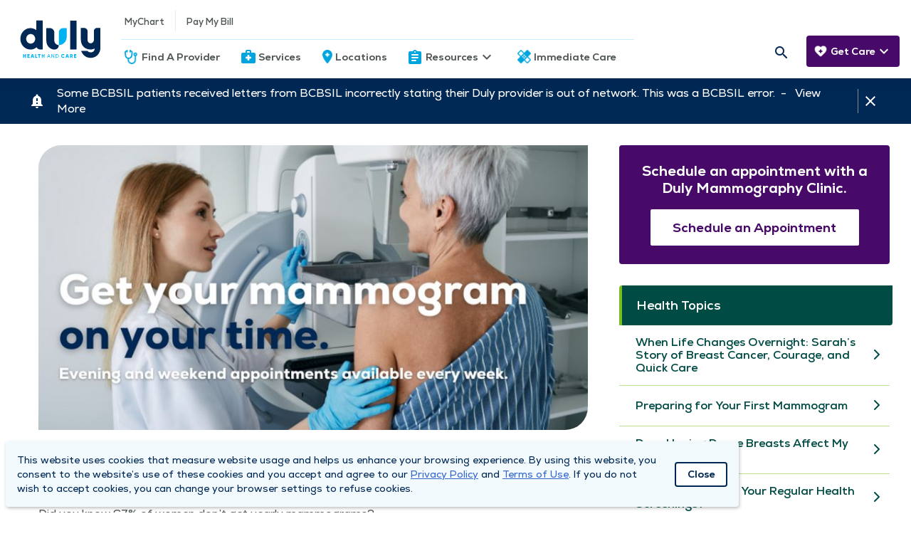

--- FILE ---
content_type: text/html; charset=UTF-8
request_url: https://www.dulyhealthandcare.com/services/annual-screening-mammogram
body_size: 11593
content:
<!DOCTYPE html>
<html lang="en-US">
    <head>
                    <script nonce="DmI6ylgITqnpi68geFdxx13Yeq3IbK6O">
        window.dataLayer = window.dataLayer || [];
        </script>
                <script nonce="DmI6ylgITqnpi68geFdxx13Yeq3IbK6O">(function(w,d,s,l,i){w[l]=w[l]||[];w[l].push({'gtm.start':
        new Date().getTime(),event:'gtm.js'});var f=d.getElementsByTagName(s)[0],
        j=d.createElement(s),dl=l!='dataLayer'?'&l='+l:'';j.async=true;j.src=
        'https://www.googletagmanager.com/gtm.js?id='+i+dl;f.parentNode.insertBefore(j,f);
        })(window,document,'script','dataLayer','GTM-WTDDCT9');</script>
        <meta charset="UTF-8"/>
        <meta name="viewport" content="width=device-width, initial-scale=1">
        <meta charset="UTF-8">
        <meta http-equiv="Content-Type" content="text/html; charset=utf-8">
        <meta http-equiv="X-UA-Compatible" content="IE=edge">
        <meta name="viewport" content="width=device-width, initial-scale=1, shrink-to-fit=no">
                    <link rel="apple-touch-icon" sizes="128x128" href="/dist/img/icons/web-app_icon.png">
            <link rel="icon" sizes="192x192" href="/dist/img/icons/web-app_icon.png">
                                 
        
        
            
<meta charset="UTF-8"/>
<meta property="og:url" content="https://www.dulyhealthandcare.com/services/annual-screening-mammogram"/>
<meta property="og:type" content="article"/>

	<meta property="og:title" content="Mammograms &amp; Breast Cancer Screening | Duly Health and Care"/>

	<meta property="og:description" content="Getting an annual screening mammogram is the best way to detect breast cancer early when it is most treatable. Schedule a mammogram near you today."/>

        
    
    <meta property="og:image" content="https://www.dulyhealthandcare.com/assets/Rop_ZX_p-joURPC-LD-ve-efIsoPpjljVCBIkle2TnE/gravity:sm/resize:fill:1200:675:1:1/aHR0cHM6Ly9kbWd3ZWJwcm9kc3RvcmFnZS5ibG9iLmNvcmUud2luZG93cy5uZXQvZG1ncHJvZHdlYi9zZXJ2aWNlLWltYWdlcy9XRUItU2VydmljZS1IZWFkZXJzLU1hbW1vZ3JhbS1Db2xvci5wbmc=.jpg"/>
    <meta property="twitter:image" content="https://www.dulyhealthandcare.com/assets/Rop_ZX_p-joURPC-LD-ve-efIsoPpjljVCBIkle2TnE/gravity:sm/resize:fill:1200:675:1:1/aHR0cHM6Ly9kbWd3ZWJwcm9kc3RvcmFnZS5ibG9iLmNvcmUud2luZG93cy5uZXQvZG1ncHJvZHdlYi9zZXJ2aWNlLWltYWdlcy9XRUItU2VydmljZS1IZWFkZXJzLU1hbW1vZ3JhbS1Db2xvci5wbmc=.jpg"/>

<meta name="twitter:card" content="summary_large_image"/>

	<meta name="twitter:title" content="Mammograms &amp; Breast Cancer Screening | Duly Health and Care"/>

	<meta name="twitter:description" content="Getting an annual screening mammogram is the best way to detect breast cancer early when it is most treatable. Schedule a mammogram near you today."/>
	<meta name="description" content="Getting an annual screening mammogram is the best way to detect breast cancer early when it is most treatable. Schedule a mammogram near you today.">

<meta name="twitter:url" content="https://www.dulyhealthandcare.com/services/annual-screening-mammogram"/>
                    
<!-- be_ixf, sdk, gho-->
<meta name="be:sdk" content="php_sdk_1.5.1" />
<meta name="be:timer" content="188ms" />
<meta name="be:orig_url" content="https%3A%2F%2Fwww.dulyhealthandcare.com%2Fservices%2Fannual-screening-mammogram" />
<meta name="be:norm_url" content="https%3A%2F%2Fwww.dulyhealthandcare.com%2Fservices%2Fannual-screening-mammogram" />
<meta name="be:capsule_url" content="https%3A%2F%2Fixfd-api.bc0a.com%2Fapi%2Fixf%2F1.0.0%2Fget_capsule%2Ff00000000262861%2F1904038090" />
<meta name="be:api_dt" content="-05:00y_2022;-05:00m_08;-05:00d_11;-05:00h_08;-05:00mh_26;p_epoch:1660224398804" />
<meta name="be:mod_dt" content="-05:00y_2022;-05:00m_08;-05:00d_11;-05:00h_08;-05:00mh_26;p_epoch:1660224398804" />
<meta name="be:diag" content="XzXG8tLf73qUXFOlTeDwm9IwcTW7bk8iuleAoSmCBNjgOpYBPfFb9RAIVBMVdjZ2lwG/6Q7OuCNNrNKfnLkK+flpYsVXKWE7rpGi59tFPWQEsEU4ctb64IL/yL0aNoiydEamRsgd+lSrwFA+EEQuxTqSa+ropTVvjM9RGKsP/uyrfaN46dqN5OZm1UpsMbU2tPKOu50IdeLO5nho/qi08cJC1x042CTm40KBAlEr3ROFrsTRts7pZTXyiBzDbon1+G0ERNCuMtWhEgr7R1J4rU0qmJ8poGdCEad7Jy5pHDuSc0oWj6b1vILy+cFwWXtp9E4hlFpat/[base64]/Xc98xLHYGPHsYgBvfRLXILBXkZjVZhre/U14GKp8Fj/5fBeDmSs4nn+wMEE3K1qTDKjL6VoJL0OeCm6CcRLUpNhLec4vMP/MT8CFfC/y2ll/QEULMW8utkn/YURZnv6+1mA+3pXEgeIapEa1pbnamh+XPxoSE/z+fPWvdkLnro1bRfJ31qf4KdO+7z+3Ns3iHVXT6jO058dFeKBclG1b7qxd5wOE9l1X+X/hRPnuhalmKRTdayw+XcX+tzVuyfyFcZNPltbxYDgukl0CEIZp0b65FNaXV1fAfnKvKT14IdnzujOfboSKhwj2xyXGwf3ojBepRbHpmp+pzJgXna3KRYz4ZbR+rr7LKXEFqW6yVtkF1/IdNMZG/hZcwlaY9KUFvN9Pa4nR22tNU0b1lcjLTLtXNsgBK5KSW2iFDJeLHLl37J8ZipKWO8UZwqBxH9S3z4rnY/hTPUwZDXtx8VVH4H5aLSp80GhTiyb/0ZdjtuUos7hdOYGi6y79yBKHeUGVW523rcjhvdq0M8VlMWLhwV8JyBCMpP4Ve+2TSPwAGDXQpW1N9QzxjTwjQpvqJ8TzUMCY2D+tMyhT3MWgk1m3WS+HOUFBiQ0dUVx6NV4yeyZlicpc/43ioLJYbbmDL2hYWicFVXLZOJzsVu1VAt7jh1l6CI8ri4HjExMJ4K3r+33BNVACVDxPtXjoU2yJG7wcLhfmmQSoXzQz3+xkmH+T9Wgx7bja0t1BkMBT8h6texK3RcCfn8psUwFf7RPBLaEJfeO/H6XI4LbN6c4xS0v+ckgiFcsvRfOHu9alqJ1bQDSEbOlDySZp/Dzy4CTA6HezRzAysnZHgunpfvuAIlcjMh54ELFTARw89gvDUDkztktNtfQw2+nVDlcQA1SPwUscWUcsrbefRKzzO9Mw4IsV1JA4Cov2jxJmMIPeUwpx721oOOnGsEVU8ZE1yhbis9sO6COmFL7qZ0NK5r59bDgi8f1fP1yzATWQDKICILB8371uqz91EA24HXPIwRO/eRIMucN0e4sQ8ZbL0Cu5eBfkrgF7O7S7H8WjTthrJl6OFRWAf7Dgdj/2TMsy8G4xtsyiKT49/sjCafu0Jvo2VtEc9VG28lwqnCAB8JpbjP9TT7WOjqxPCh+Ocdfa13Tv4gI3plnM5TWeckHXP+1WLD2ld+BRvUlVmWyXRW3ea4u7NnR+9sP6c2BuvirtOfkTIpx9Ds0GvBBFd8DAzHX+PZ4U+WTI/9vC8xU4cOpxQDL4qiHPEct3oRDKPhnW8+w8SDE1ozAbu+j3ted2Sal9HGNJsKRevj/ydzEQlxJpeym91p/chiOdma+OBaF7IVUE5V5l36L9Swe97NDv+JR4zb486ZtMY0Mf+WEE0ibBzfJ8cyDbSPOIRFJgXThC7Ot5X0GsSPylWlqwVn1/o3kWsO9rq9njEELJANKBRSncyFEL1SZwRmZRLzN05lP74eIqaxlLA12hyBBV6vqqedDRaH8hOp2hCeHgvUObNk4OEUWjZH16AvZsydN7TInyalzOsysoKhQnTJxhlqYcLtPZbGUsVdlJbRRyqaifJkGjB9d/OEfYV8Bgctmjz1NiaMBu5qMjDYuv4pGIlrlVfbpWQ7k1otw7IkxxFkEXyOa3KzMOxkOTU/zmct0wTba1hnKEwVYkSKATJ8rt6Gga+akOfqVcYXVZjRO5WfOCpzpNEGj1XL/nTz6i8mRsCQJtBeJMMEhkUqClhnfbtr3kUAWB3+tWqF+TySW3kSsJyy8N24m1lCTXCysRB7vbLQb6E5h3T27ALSFQx2MVQhKKdNH9Dcngq8OIFUFpS34wFX+7RcjqeWwIF7eonT0i4KaGZaPiaODVtTmlsV95Z1qP/UIGu2YpoSF88ScZEf/3NI3hrQbK5/JyIn0Pn4/gIM8KqW+kyjwwebU7CkMf3cMP+c7jv5Wpr5PW9DFvKwYqmJCqLzCHspHUvLXtFzukUmoRyFWKOmK6bO/2IKqHDyuwkHonUTSPY84RsFd4IXNeXJHHcUJwSvMGlwi/YWcAzM02ZJUBYFWe8VZVIuSV0mI7Fd4Zy0/fwGe2dX6v1v72ux5htvz1PVN+EAXfXPSb+MWoVz0dPEK7iPSoDvo47iBYw=" />
<meta name="be:messages" content="false" />
<style>
.be-ix-link-block {background: #002855;}
.be-ix-link-block .be-related-link-container {margin-bottom: 1rem;padding: 0 20px;}
.be-ix-link-block .be-related-link-container .be-label {margin: 0;color: #fff!important;}
.be-ix-link-block .be-related-link-container .be-list { display: inline-block; list-style: none;margin: 0; padding: 0;}
.be-ix-link-block .be-related-link-container .be-list .be-list-item {display: inline-block;padding: 0 15px;font-size: 14px;border-left: 1px solid #fff;}
.be-ix-link-block .be-related-link-container .be-list .be-list-item:first-child {border: none;}
.be-ix-link-block .be-related-link-container .be-list .be-list-item:last-child { margin-right: 0;}

@media (max-width: 768px) {
  footer.main-footer section {padding-bottom: 0 !important;border-bottom: none !important;}
  .be-ix-link-block .be-related-link-container {padding: 0 0 0 20px}
  .be-ix-link-block .be-related-link-container .be-label {width: calc(100% - 20px);border-bottom: 1px solid #fff;padding: 5px 0;text-align: start;}
  .be-ix-link-block .be-related-link-container .be-list { display: block;}
  .be-ix-link-block .be-related-link-container .be-list .be-list-item {display: block;margin-right: 0;border: none;padding: 5px 0;}
}

@media (min-width: 769px) {
  .be-ix-link-block .be-related-link-container {display: flex;align-items: baseline;justify-content: center;}
  .be-ix-link-block .be-related-link-container .be-label {display: inline-block;flex-grow: 0;flex-shrink: 0;}
}
</style>

    <script>
      (function() {
      var bec = document.createElement('script');
      bec.type = 'text/javascript';
      bec.async = true;
      bec.setAttribute("data-id", "bec");
      bec.setAttribute("org-id", "f00000000262861");
      bec.setAttribute("domain", ".dulyhealthandcare.com");
      bec.setAttribute("session-timeout", 86400000);
      bec.src = document.location.protocol + '//cdn.b0e8.com/conv_v3.js';
      var s = document.getElementsByTagName('script')[0];
      s.parentNode.insertBefore(bec, s);
})();
</script>


        <title>Mammograms &amp; Breast Cancer Screening | Duly Health and Care | Duly Health and Care</title>

                
        <link href="https://www.dulyhealthandcare.com/dist/main.7a99e61899c8d0164520.styles.css" rel="stylesheet" nonce="DmI6ylgITqnpi68geFdxx13Yeq3IbK6O">
        <link href="https://www.dulyhealthandcare.com/dist/services.7a99e61899c8d0164520.styles.css" rel="stylesheet" nonce="DmI6ylgITqnpi68geFdxx13Yeq3IbK6O">

                
        
                
                    <meta name="p:domain_verify" content="bb28b1ced8d11d4ca0ae374d800ba479" />
        
        
        
                                    <link rel="icon" href="/favicon.ico?v=3">
                </head>

    <body  itemscope itemType="">
                <noscript><iframe src="https://www.googletagmanager.com/ns.html?id=GTM-WTDDCT9"
        height="0" width="0" style="display:none;visibility:hidden"></iframe></noscript>
                <div id="recaptcha" data-site-key="6Lc6HcQZAAAAAIBO3f5-q7Nvj-Q-E6cFrj7PFDx9"></div>

            
<!-- be_ixf, bodystr, _body_open -->

                    



<header class="main-header">
	<nav id="mobile-top-navigation-scheduling">
		<div class="cta dynamic-mobile-route">
					</div>
		<div class="header-container">
			<a class="site-logo-mobile default" href="/" aria-label="Homepage"></a>
		</div>
		<div class="cta cancel-schedule-process">
			<a href="/schedule">Cancel</a>
		</div>
	</nav>
	<nav id="mobile-top-navigation">
		<div class="header-container">
			<div id="hamburger" tabindex="0">
				<span></span>
				<span></span>
				<span></span>
				<span></span>
			</div>
			<div class="vertical-divider-mobile"></div>
			<a class="site-logo-mobile default" href="/" aria-label="Homepage"></a>
							<nav id="care-nav-mobile">
										<ul>
																																				<li class="need-care-mobile">
										<div class="care-dropdown-mobile">
											<div
												class="care-header" tabindex="0">
																								<div class="dropdown-link text-white">
													<a  class="navigation-icons navigation-icon-care" href="/">Get Care</a>
													<span class="icon"></span>
													Get Care
												</div>
												<div class="dropdown-link">
													<i class="material-icons keyboard_arrow_down text-white"></i>
												</div>
											</div>
											<div class="care-dropdown-container-mobile collapsed">
																								<div>
																																																							<div class="link">
															<a href="/schedule" target="" class="title">Schedule An Appointment </a>
															<a href="/schedule" target="" class="description"> Schedule an appointment with a provider now.</a>
														</div>
																													<hr class="divider">
																																																																					<div class="link">
															<a href="/schedule/video-visit" target="" class="title">Next Available Video Visits </a>
															<a href="/schedule/video-visit" target="" class="description"> Speak with a provider, virtually, from the comfort of your home or office.</a>
														</div>
																																							</div>
											</div>
										</div>
									</li>
																																																				</ul>
				</nav>
					</div>
	</nav>
	<div class="nav-container">
				<nav id="main-nav" class="default">
			<ul>
				<li class="hide-on-mobile mr-0">
					<a href="/" class="site-logo default" aria-label="Homepage">
						<img src="/dist/img/duly-logo-desktop.svg" alt="Duly Health and Care logo" />
					</a>
				</li>
				<ul>
					<li class="search-mobile show-on-mobile">
						<form class="search-mobile show-on-mobile" action="/search?">
							<div class="nav-searchform-mobile">
								<div class="inline-text-field-container">
	<label class="mdc-text-field mdc-text-field--filled duly-text-field   mdc-text-field--with-leading-icon">
					<i class="material-icons mdc-text-field__icon mdc-text-field__icon--leading" tabindex="0" role="button">search</i>
		
		
		
							
		
							
					<input type="text" id="search-site-mobile" class="mdc-text-field__input" name="query" value="" autocomplete="off" aria-labelledby="query-label" placeholder=" ">
		
				
				<span class="mdc-line-ripple"></span>
	</label>
	
	
	</div>
							</div>
						</form>
					</li>
				</ul>
				<div class="nav-stack">
					<div>
																								
						
						<ul class="">
							<div class='hover-effect'>
																	<span tabindex="0" class="material-icons person_pin"></span>
																<span tabindex="0" class="material-icons expand_more"></span>
								<span tabindex="0" class="material-icons expand_less hidden"></span>
							</div>

															<div class="links">
			<li class="hover-effect secondary-nav"><a  href="https://mychart.duly.com" rel="noopener" target="_blank">MyChart</a></li>
					<div class="vertical-divider hide-on-mobile"></div>
					<li class="hover-effect secondary-nav"><a  href=" https://mychart.duly.com/mychart/billing/guestpay" rel="noopener" target="_blank">Pay My Bill</a></li>
			</div>
													</ul>
					</div>
							<div class="horizontal-divider"></div>
					<div>
						<ul>
																																									<li class="hover-effect">
											<a  class="navigation-icons navigation-icon-physician" href="/providers">Find A Provider</a>
											<span class="icon"></span>
										</li>
																																																			<li class="hover-effect active">
											<a  class="navigation-icons navigation-icon-services" href="/services">Services</a>
											<span class="icon"></span>
										</li>
																																																			<li class="hover-effect">
											<a  class="navigation-icons navigation-icon-locations" href="/locations">Locations</a>
											<span class="icon"></span>
										</li>
																																																			<li class="hover-effect">
											<div class="nav-dropdown">
												<div
													class="header" tabindex="0">
																										<div class="dropdown-link">
														<a  class="navigation-icons navigation-icon-resources" href="/physicians">Resources</a>
														<span class="icon"></span>
														Resources
													</div>
													<div class="dropdown-link">
														<i class="material-icons keyboard_arrow_down"></i>
														<i class="material-icons keyboard_arrow_right"></i>
													</div>
												</div>
												<div class="nav-dropdown-container collapsed">
													<div class="back-on-mobile" tabindex="0">
														<i class="material-icons keyboard_arrow_left"></i>
														<p class="title">Resources</p>
													</div>
													<hr class="divider-mobile">
																																																																	<div class="left-side">
																																																											<div class="link">
																<a href="/patient-resources/" class="title">Patient Resources </a>
																<a href="/patient-resources/" class="description"> What to expect, patient forms, virtual healthcare, pre- and post-op checklists, and more.</a>
															</div>
																																																											<div class="link">
																<a href="/insurance-carriers" class="title">Insurance </a>
																<a href="/insurance-carriers" class="description"> See if your insurance is accepted.</a>
															</div>
																																																											<div class="link">
																<a href="https://www.dulyhealthandcare.com/medicare" class="title">Medicare </a>
																<a href="https://www.dulyhealthandcare.com/medicare" class="description"> Get the most out of your medicare plan in the Duly Health and Care network.</a>
															</div>
																																																											<div class="link">
																<a href="https://www.dulyhealthandcare.com/services/medical-records-requests" class="title">Request Medical Records </a>
																<a href="https://www.dulyhealthandcare.com/services/medical-records-requests" class="description"> Request your medical resources online.</a>
															</div>
																											</div>
													<div class="divider "></div>
													<div class="right-side ">
																																																											<div class="link">
																<a href="/patient-experience" class="title">Patient Survey </a>
																<a href="/patient-experience" class="description"> Share your DMG experience with us.</a>
															</div>
																																																											<div class="link">
																<a href="/health-topics" class="title">Health Topics </a>
																<a href="/health-topics" class="description"> Expert health care insights &amp; quick reads.</a>
															</div>
																																																											<div class="link">
																<a href="/charitable-fund" class="title">Charitable Fund </a>
																<a href="/charitable-fund" class="description"> Improving the health of our communities.</a>
															</div>
																																																											<div class="link">
																<a href="/events" class="title">Classes &amp; Events </a>
																<a href="/events" class="description"> Educational classes &amp; events lead by experts.</a>
															</div>
																																																											<div class="link">
																<a href="/clinical-research" class="title">Clinical Research </a>
																<a href="/clinical-research" class="description"> Help benefit future patients.</a>
															</div>
																											</div>
												</div>
											</div>
										</li>
																																																																																																																																																																																										<li class="hover-effect active">
											<a  class="navigation-icons navigation-icon-immediate-care" href="/services/immediate-care-centers">Immediate Care</a>
											<span class="icon"></span>
										</li>
																														</ul>
					</div>
				</div>
			</ul>
					<ul class="search-need-care">
				<nav id="secondary-nav">
					<ul>
						<li class="search">
							<form class="search" action="/search?">
								<div class="nav-searchformfld hide-on-mobile">
									<div class="inline-text-field-container">
	<label class="mdc-text-field mdc-text-field--filled duly-text-field   mdc-text-field--no-label mdc-text-field--with-leading-icon mdc-text-field--with-trailing-icon">
		
		
		
							
		
							
					<input type="text" id="search-site" class="mdc-text-field__input" name="query" value="" autocomplete="off" aria-labelledby="query-label" placeholder=" ">
		
				
				<span class="mdc-line-ripple"></span>
	</label>
	
	
	</div>
									<div tabindex="0" class="search-icon"></div>
									<span tabindex="0" class="material-icons close"></span>
								</div>
							</form>
						</li>
					</ul>
				</nav>
									<nav id="care-nav" class="hide-on-mobile">
						<ul>
																																									<li class="need-care">
											<div class="care-dropdown">
												<div
													class="care-header" tabindex="0">
																										<div class="dropdown-link text-white">
														<a  class="navigation-icons navigation-icon-care" href="/">Get Care</a>
														<span class="icon"></span>
														Get Care
													</div>
													<div class="dropdown-link">
														<i class="material-icons keyboard_arrow_down"></i>
													</div>
												</div>
												<div class="care-dropdown-container collapsed">
													<div class="back-on-mobile" tabindex="0">
														<i class="material-icons keyboard_arrow_left"></i>
														<p class="title">Get Care</p>
													</div>
																										<div>
																																																											<div class="link">
																<a href="/schedule" target="" class="title">Schedule An Appointment </a>
																<a href="/schedule" target="" class="description"> Schedule an appointment with a provider now.</a>
															</div>
																															<hr class="divider">
																																																																										<div class="link">
																<a href="/schedule/video-visit" target="" class="title">Next Available Video Visits </a>
																<a href="/schedule/video-visit" target="" class="description"> Speak with a provider, virtually, from the comfort of your home or office.</a>
															</div>
																																										</div>
												</div>
											</div>
										</li>
																																																												</ul>
					</nav>
							</ul>
		</nav>
	</div>

    	
</header>

            
    
    
    <div class="body-alert-container">
        
                        	<div class="emergency-alert default" id="alert-1748246">
		<div class="container">
						
			
			<div class="content">
				<a href="https://www.dulyhealthandcare.com/alerts/some-bcbsil-patients-received-letters-from-bcbsil-incorrectly-stating-their-duly-provider-is-out-of-network-this-was-a-bcbsil-error-2"  rel="noopener noreferrer">
					<i class="material-icons notification_important"></i>
					<i class="material-icons access_time"></i>
					<i class="material-icons local_hospital"></i>
					<span class="message">Some BCBSIL patients received letters from BCBSIL incorrectly stating their Duly provider is out of network. This was a BCBSIL error.&nbsp;&nbsp;-&nbsp;&nbsp;
						<span class="view-more">View More</span>
					</span>
				</a>
			</div>

							<i class="material-icons close close-alert" tabindex="0" alt="Close Alert"></i>
					</div>
	</div>
        
            </div>

    <main class="body-container services-detail-page">
                <section class="services-detail-container">
                <div class="content">
            <div class="hero">
				<div class="hero-image">
			<picture><source media="(max-width:1092px)" srcset="https://www.dulyhealthandcare.com/assets/wP2Vza_F1AqtOuwjXTh73jC6Hk81sODyrmPmE1tojtM/resize:fill:635:355:1:1/aHR0cHM6Ly9kbWd3ZWJwcm9kc3RvcmFnZS5ibG9iLmNvcmUud2luZG93cy5uZXQvZG1ncHJvZHdlYi9zZXJ2aWNlLWltYWdlcy9XRUItU2VydmljZS1IZWFkZXJzLU1hbW1vZ3JhbS1Db2xvci5wbmc=.webp" type="image/webp"></source><source media="(max-width:1092px)" srcset="https://www.dulyhealthandcare.com/assets/idkcYF28GTdvwCfUJJ-nUQgOB74eJ4GGXxRrE8agwj8/resize:fill:635:355:1:1/aHR0cHM6Ly9kbWd3ZWJwcm9kc3RvcmFnZS5ibG9iLmNvcmUud2luZG93cy5uZXQvZG1ncHJvZHdlYi9zZXJ2aWNlLWltYWdlcy9XRUItU2VydmljZS1IZWFkZXJzLU1hbW1vZ3JhbS1Db2xvci5wbmc=.jpg" type="image/jpeg"></source><source media="(min-width:1092px) and (max-width:1200px)" srcset="https://www.dulyhealthandcare.com/assets/CX1OELQLcs3klcK_-_230rWiN1ftoUeqdUtj8HPxGEE/resize:fill:735:383:1:1/aHR0cHM6Ly9kbWd3ZWJwcm9kc3RvcmFnZS5ibG9iLmNvcmUud2luZG93cy5uZXQvZG1ncHJvZHdlYi9zZXJ2aWNlLWltYWdlcy9XRUItU2VydmljZS1IZWFkZXJzLU1hbW1vZ3JhbS1Db2xvci5wbmc=.webp" type="image/webp"></source><source media="(min-width:1092px) and (max-width:1200px)" srcset="https://www.dulyhealthandcare.com/assets/dH0wP65_owNjL5zhl9nk4pS_DAnIvAeb8bt7sXsDXdM/resize:fill:735:383:1:1/aHR0cHM6Ly9kbWd3ZWJwcm9kc3RvcmFnZS5ibG9iLmNvcmUud2luZG93cy5uZXQvZG1ncHJvZHdlYi9zZXJ2aWNlLWltYWdlcy9XRUItU2VydmljZS1IZWFkZXJzLU1hbW1vZ3JhbS1Db2xvci5wbmc=.jpg" type="image/jpeg"></source><source media="(max-width:1200px)" srcset="https://www.dulyhealthandcare.com/assets/b_CzWBX-w4i5T8UNULVGnpvmwgHOo9YdhX5li1ScVRc/resize:fill:820:460:1:1/aHR0cHM6Ly9kbWd3ZWJwcm9kc3RvcmFnZS5ibG9iLmNvcmUud2luZG93cy5uZXQvZG1ncHJvZHdlYi9zZXJ2aWNlLWltYWdlcy9XRUItU2VydmljZS1IZWFkZXJzLU1hbW1vZ3JhbS1Db2xvci5wbmc=.webp" type="image/webp"></source><source media="(max-width:1200px)" srcset="https://www.dulyhealthandcare.com/assets/RPunPdPioBG3xUOKbmxf4TeLr1wjIeHrle0FIVMKJas/resize:fill:820:460:1:1/aHR0cHM6Ly9kbWd3ZWJwcm9kc3RvcmFnZS5ibG9iLmNvcmUud2luZG93cy5uZXQvZG1ncHJvZHdlYi9zZXJ2aWNlLWltYWdlcy9XRUItU2VydmljZS1IZWFkZXJzLU1hbW1vZ3JhbS1Db2xvci5wbmc=.jpg" type="image/jpeg"></source><img src="https://www.dulyhealthandcare.com/assets/RPunPdPioBG3xUOKbmxf4TeLr1wjIeHrle0FIVMKJas/resize:fill:820:460:1:1/aHR0cHM6Ly9kbWd3ZWJwcm9kc3RvcmFnZS5ibG9iLmNvcmUud2luZG93cy5uZXQvZG1ncHJvZHdlYi9zZXJ2aWNlLWltYWdlcy9XRUItU2VydmljZS1IZWFkZXJzLU1hbW1vZ3JhbS1Db2xvci5wbmc=.jpg" alt=""></picture>

		</div>
	
	<div class="header">
		<h1>Annual Screening Mammogram</h1>
	</div>
	<hr>
</div>            <div class="description-container rich-text-content">
    <div class="text">
        <?xml encoding=\"utf-8\" ?><p>Screen­ing mam­mo­grams are a&nbsp;basic test rec­om­mend­ed for all women once they turn 40 and beyond. Did you know 67% of women don’t get year­ly mammograms?</p><p>Get­ting a&nbsp;high-qual­i­ty screen­ing mam­mo­gram reg­u­lar­ly is the best way to detect breast can­cer ear­ly when it is most treatable.</p><p><a class="button dmgButton primary1 with-padding" href="/sched-link/screening-mammogram" target="_blank">Sched­ule an annu­al screen­ing mam­mo­gram near&nbsp;you</a></p><h2>What to Expect at Your Mammogram</h2><p>You may be ner­vous about your upcom­ing mam­mo­gram, espe­cial­ly if it’s your first. Our team of mam­mo­gram tech­ni­cians is a&nbsp;great resource for any ques­tions you have and will com­fort­ably guide you through the&nbsp;exam.</p><p><a href="https://www.dulyhealthandcare.com/health-topic/mammogram-prep" target="_blank">Learn more about how to pre­pare for a&nbsp;mammogram&nbsp;&gt;</a></p>

    </div>
    
    <div class="accreditations-mobile">
            </div>
</div>

                        
                        
            
            
<div class="specialties-container hidden">
    <div class="header">
            </div>
    
    <div class="categories-container">
            </div>
</div>

            

<div class="interactive-container">
    <div class="header">
			
		
        
                    <div class="category" tabindex="0">
                <h3>Related Specialties</h3>
            </div>
        
        
        
        
        
        
        
            </div>
    
    <div class="categories-container">
				
        
        
                    <div class="container related-specialties">
                  
    <div class="type">
                            <a href="https://www.dulyhealthandcare.com/services/breast-services" tabindex="0">
                <picture><source media="(min-width: 1200px)" srcset="https://www.dulyhealthandcare.com/assets/yKC5Ftkb-Eo3DVubd9Hi7NNlTZhHDAMeajVqJHHrazE/gravity:sm/resize:fill:1200:675:1:1/aHR0cHM6Ly9kbWd3ZWJwcm9kc3RvcmFnZS5ibG9iLmNvcmUud2luZG93cy5uZXQvZG1ncHJvZHdlYi9zZXJ2aWNlLWltYWdlcy9CcmVhc3RTZXJ2aWNlcy1TcGVjaWFsdHlIZWFkZXIuanBn.webp" type="image/webp"></source><source media="(min-width: 1200px)" srcset="https://www.dulyhealthandcare.com/assets/ZXmI-negyWauw4fsTMWZDDo2SUVISLzywTlAehkCAd4/gravity:sm/resize:fill:1200:675:1:1/aHR0cHM6Ly9kbWd3ZWJwcm9kc3RvcmFnZS5ibG9iLmNvcmUud2luZG93cy5uZXQvZG1ncHJvZHdlYi9zZXJ2aWNlLWltYWdlcy9CcmVhc3RTZXJ2aWNlcy1TcGVjaWFsdHlIZWFkZXIuanBn.jpg" type="image/jpeg"></source><source media="(min-width: 992px)" srcset="https://www.dulyhealthandcare.com/assets/sFTDR9_Y_Zk0fk-AY-8z-mhN8ILlaNhLxDjMXVyXMe4/gravity:sm/resize:fill:992:558:1:1/aHR0cHM6Ly9kbWd3ZWJwcm9kc3RvcmFnZS5ibG9iLmNvcmUud2luZG93cy5uZXQvZG1ncHJvZHdlYi9zZXJ2aWNlLWltYWdlcy9CcmVhc3RTZXJ2aWNlcy1TcGVjaWFsdHlIZWFkZXIuanBn.webp" type="image/webp"></source><source media="(min-width: 992px)" srcset="https://www.dulyhealthandcare.com/assets/MqwebXpAflBlx1sCxi1SGICNR15VquH3osin_ZV7ZMQ/gravity:sm/resize:fill:992:558:1:1/aHR0cHM6Ly9kbWd3ZWJwcm9kc3RvcmFnZS5ibG9iLmNvcmUud2luZG93cy5uZXQvZG1ncHJvZHdlYi9zZXJ2aWNlLWltYWdlcy9CcmVhc3RTZXJ2aWNlcy1TcGVjaWFsdHlIZWFkZXIuanBn.jpg" type="image/jpeg"></source><source media="(min-width: 768px)" srcset="https://www.dulyhealthandcare.com/assets/vjUqFYGfv0vrlC1GrLEUUYyeqKm_WoI1M3ClR0IHDTo/gravity:sm/resize:fill:768:432:1:1/aHR0cHM6Ly9kbWd3ZWJwcm9kc3RvcmFnZS5ibG9iLmNvcmUud2luZG93cy5uZXQvZG1ncHJvZHdlYi9zZXJ2aWNlLWltYWdlcy9CcmVhc3RTZXJ2aWNlcy1TcGVjaWFsdHlIZWFkZXIuanBn.webp" type="image/webp"></source><source media="(min-width: 768px)" srcset="https://www.dulyhealthandcare.com/assets/MF-fpKBjz2WxqhBU4fmOs9bnudx8NQNQzoyXRnVEuA0/gravity:sm/resize:fill:768:432:1:1/aHR0cHM6Ly9kbWd3ZWJwcm9kc3RvcmFnZS5ibG9iLmNvcmUud2luZG93cy5uZXQvZG1ncHJvZHdlYi9zZXJ2aWNlLWltYWdlcy9CcmVhc3RTZXJ2aWNlcy1TcGVjaWFsdHlIZWFkZXIuanBn.jpg" type="image/jpeg"></source><source media="(min-width: 576px)" srcset="https://www.dulyhealthandcare.com/assets/8ZKoinBC2RbvVcqPsVi77piwRoIWzlHF0YOptQtbKXE/gravity:sm/resize:fill:576:324:1:1/aHR0cHM6Ly9kbWd3ZWJwcm9kc3RvcmFnZS5ibG9iLmNvcmUud2luZG93cy5uZXQvZG1ncHJvZHdlYi9zZXJ2aWNlLWltYWdlcy9CcmVhc3RTZXJ2aWNlcy1TcGVjaWFsdHlIZWFkZXIuanBn.webp" type="image/webp"></source><source media="(min-width: 576px)" srcset="https://www.dulyhealthandcare.com/assets/7TBOzs-egXbqFnwDJWCzIDvdvk20yW1mFRDXAf6qB8I/gravity:sm/resize:fill:576:324:1:1/aHR0cHM6Ly9kbWd3ZWJwcm9kc3RvcmFnZS5ibG9iLmNvcmUud2luZG93cy5uZXQvZG1ncHJvZHdlYi9zZXJ2aWNlLWltYWdlcy9CcmVhc3RTZXJ2aWNlcy1TcGVjaWFsdHlIZWFkZXIuanBn.jpg" type="image/jpeg"></source><img src="https://www.dulyhealthandcare.com/assets/7TBOzs-egXbqFnwDJWCzIDvdvk20yW1mFRDXAf6qB8I/gravity:sm/resize:fill:576:324:1:1/aHR0cHM6Ly9kbWd3ZWJwcm9kc3RvcmFnZS5ibG9iLmNvcmUud2luZG93cy5uZXQvZG1ncHJvZHdlYi9zZXJ2aWNlLWltYWdlcy9CcmVhc3RTZXJ2aWNlcy1TcGVjaWFsdHlIZWFkZXIuanBn.jpg" alt=""></picture>

                <span>Breast Services<span>
            </a>
            </div>
  
    <div class="type">
                            <a href="https://www.dulyhealthandcare.com/services/high-risk-breast-clinic" tabindex="0">
                <picture><source media="(min-width: 1200px)" srcset="https://www.dulyhealthandcare.com/assets/neXXEVJ_chByBYgzhzO10Zz7d0eaFLH9QC79AYsvocg/gravity:sm/resize:fill:1200:675:1:1/aHR0cHM6Ly9kbWd3ZWJwcm9kc3RvcmFnZS5ibG9iLmNvcmUud2luZG93cy5uZXQvZG1ncHJvZHdlYi9zZXJ2aWNlLWltYWdlcy9pU3RvY2stMTE3MTcyMjYyMi5qcGc=.webp" type="image/webp"></source><source media="(min-width: 1200px)" srcset="https://www.dulyhealthandcare.com/assets/IPXB0vFlfXnzspDPaxEsRu04BX6LgJg-dvnIDGruzPo/gravity:sm/resize:fill:1200:675:1:1/aHR0cHM6Ly9kbWd3ZWJwcm9kc3RvcmFnZS5ibG9iLmNvcmUud2luZG93cy5uZXQvZG1ncHJvZHdlYi9zZXJ2aWNlLWltYWdlcy9pU3RvY2stMTE3MTcyMjYyMi5qcGc=.jpg" type="image/jpeg"></source><source media="(min-width: 992px)" srcset="https://www.dulyhealthandcare.com/assets/knDZusJlsoPqMOYnWvcqyXHJQ9CBNAf1gSn17xAjHG0/gravity:sm/resize:fill:992:558:1:1/aHR0cHM6Ly9kbWd3ZWJwcm9kc3RvcmFnZS5ibG9iLmNvcmUud2luZG93cy5uZXQvZG1ncHJvZHdlYi9zZXJ2aWNlLWltYWdlcy9pU3RvY2stMTE3MTcyMjYyMi5qcGc=.webp" type="image/webp"></source><source media="(min-width: 992px)" srcset="https://www.dulyhealthandcare.com/assets/-b2_MV8wmPOtiEaDNQ6EHjpOwpGTwkYnTGDcLmVrjlk/gravity:sm/resize:fill:992:558:1:1/aHR0cHM6Ly9kbWd3ZWJwcm9kc3RvcmFnZS5ibG9iLmNvcmUud2luZG93cy5uZXQvZG1ncHJvZHdlYi9zZXJ2aWNlLWltYWdlcy9pU3RvY2stMTE3MTcyMjYyMi5qcGc=.jpg" type="image/jpeg"></source><source media="(min-width: 768px)" srcset="https://www.dulyhealthandcare.com/assets/fHOABotcI4Xnd4Fw8pxAU6uz5WDqVrdEE-mH1-dvoZI/gravity:sm/resize:fill:768:432:1:1/aHR0cHM6Ly9kbWd3ZWJwcm9kc3RvcmFnZS5ibG9iLmNvcmUud2luZG93cy5uZXQvZG1ncHJvZHdlYi9zZXJ2aWNlLWltYWdlcy9pU3RvY2stMTE3MTcyMjYyMi5qcGc=.webp" type="image/webp"></source><source media="(min-width: 768px)" srcset="https://www.dulyhealthandcare.com/assets/YMfVuzbBHMDxMq5ClwCN3NecUVVdE1S7dtzyflcxc3I/gravity:sm/resize:fill:768:432:1:1/aHR0cHM6Ly9kbWd3ZWJwcm9kc3RvcmFnZS5ibG9iLmNvcmUud2luZG93cy5uZXQvZG1ncHJvZHdlYi9zZXJ2aWNlLWltYWdlcy9pU3RvY2stMTE3MTcyMjYyMi5qcGc=.jpg" type="image/jpeg"></source><source media="(min-width: 576px)" srcset="https://www.dulyhealthandcare.com/assets/VX5oCTPDk0n8_W6QpOiD2FPJnwk01K56vh5xkX0V96s/gravity:sm/resize:fill:576:324:1:1/aHR0cHM6Ly9kbWd3ZWJwcm9kc3RvcmFnZS5ibG9iLmNvcmUud2luZG93cy5uZXQvZG1ncHJvZHdlYi9zZXJ2aWNlLWltYWdlcy9pU3RvY2stMTE3MTcyMjYyMi5qcGc=.webp" type="image/webp"></source><source media="(min-width: 576px)" srcset="https://www.dulyhealthandcare.com/assets/Y58CTPrvg9fIy0ajFk70xD4K9K6yly0g-PflnX6sHj0/gravity:sm/resize:fill:576:324:1:1/aHR0cHM6Ly9kbWd3ZWJwcm9kc3RvcmFnZS5ibG9iLmNvcmUud2luZG93cy5uZXQvZG1ncHJvZHdlYi9zZXJ2aWNlLWltYWdlcy9pU3RvY2stMTE3MTcyMjYyMi5qcGc=.jpg" type="image/jpeg"></source><img src="https://www.dulyhealthandcare.com/assets/Y58CTPrvg9fIy0ajFk70xD4K9K6yly0g-PflnX6sHj0/gravity:sm/resize:fill:576:324:1:1/aHR0cHM6Ly9kbWd3ZWJwcm9kc3RvcmFnZS5ibG9iLmNvcmUud2luZG93cy5uZXQvZG1ncHJvZHdlYi9zZXJ2aWNlLWltYWdlcy9pU3RvY2stMTE3MTcyMjYyMi5qcGc=.jpg" alt=""></picture>

                <span>High Risk Breast Clinic<span>
            </a>
            </div>
  
    <div class="type">
                            <a href="https://www.dulyhealthandcare.com/services/obstetrics-gynecology" tabindex="0">
                <picture><source media="(min-width: 1200px)" srcset="https://www.dulyhealthandcare.com/assets/mLru_Y5VIWD1XVFDcK6u8Ao5e_COcIvUjDwlm_ar5FM/gravity:sm/resize:fill:1200:675:1:1/aHR0cHM6Ly9kbWd3ZWJwcm9kc3RvcmFnZS5ibG9iLmNvcmUud2luZG93cy5uZXQvZG1ncHJvZHdlYi9zZXJ2aWNlLWltYWdlcy9PQkdZTi1IZWFkZXIucG5n.webp" type="image/webp"></source><source media="(min-width: 1200px)" srcset="https://www.dulyhealthandcare.com/assets/h21bLdfkSm0go6_9GVXmteFkn7-rA5bpdIUnJLUyqvI/gravity:sm/resize:fill:1200:675:1:1/aHR0cHM6Ly9kbWd3ZWJwcm9kc3RvcmFnZS5ibG9iLmNvcmUud2luZG93cy5uZXQvZG1ncHJvZHdlYi9zZXJ2aWNlLWltYWdlcy9PQkdZTi1IZWFkZXIucG5n.jpg" type="image/jpeg"></source><source media="(min-width: 992px)" srcset="https://www.dulyhealthandcare.com/assets/U7n-T1sPmdn5Gy2wqGjIkZlsmi8Dsm3bwdHX3eEQz94/gravity:sm/resize:fill:992:558:1:1/aHR0cHM6Ly9kbWd3ZWJwcm9kc3RvcmFnZS5ibG9iLmNvcmUud2luZG93cy5uZXQvZG1ncHJvZHdlYi9zZXJ2aWNlLWltYWdlcy9PQkdZTi1IZWFkZXIucG5n.webp" type="image/webp"></source><source media="(min-width: 992px)" srcset="https://www.dulyhealthandcare.com/assets/zPlHNFfj-Vk1RP5s7WViRmT4IZ0jtgG7Z-PRVXRwIP8/gravity:sm/resize:fill:992:558:1:1/aHR0cHM6Ly9kbWd3ZWJwcm9kc3RvcmFnZS5ibG9iLmNvcmUud2luZG93cy5uZXQvZG1ncHJvZHdlYi9zZXJ2aWNlLWltYWdlcy9PQkdZTi1IZWFkZXIucG5n.jpg" type="image/jpeg"></source><source media="(min-width: 768px)" srcset="https://www.dulyhealthandcare.com/assets/UqNcN3bkkQpZFPTYO_0k2xXQQy_7SZBUIWOnKV3ICi4/gravity:sm/resize:fill:768:432:1:1/aHR0cHM6Ly9kbWd3ZWJwcm9kc3RvcmFnZS5ibG9iLmNvcmUud2luZG93cy5uZXQvZG1ncHJvZHdlYi9zZXJ2aWNlLWltYWdlcy9PQkdZTi1IZWFkZXIucG5n.webp" type="image/webp"></source><source media="(min-width: 768px)" srcset="https://www.dulyhealthandcare.com/assets/g7i9Aq1fvZjDhDL_-pZPQU_RgI8-VxMQ0wVfWt0zJ6Q/gravity:sm/resize:fill:768:432:1:1/aHR0cHM6Ly9kbWd3ZWJwcm9kc3RvcmFnZS5ibG9iLmNvcmUud2luZG93cy5uZXQvZG1ncHJvZHdlYi9zZXJ2aWNlLWltYWdlcy9PQkdZTi1IZWFkZXIucG5n.jpg" type="image/jpeg"></source><source media="(min-width: 576px)" srcset="https://www.dulyhealthandcare.com/assets/5CvYTgna6xY8L3C3EVxN5hIe1-sc8Qe3ZyuBdI3WAPk/gravity:sm/resize:fill:576:324:1:1/aHR0cHM6Ly9kbWd3ZWJwcm9kc3RvcmFnZS5ibG9iLmNvcmUud2luZG93cy5uZXQvZG1ncHJvZHdlYi9zZXJ2aWNlLWltYWdlcy9PQkdZTi1IZWFkZXIucG5n.webp" type="image/webp"></source><source media="(min-width: 576px)" srcset="https://www.dulyhealthandcare.com/assets/eKw2l7fHgBvAmuEKcLtMxdz89Fe8pfX_2_Gt_EYPmw4/gravity:sm/resize:fill:576:324:1:1/aHR0cHM6Ly9kbWd3ZWJwcm9kc3RvcmFnZS5ibG9iLmNvcmUud2luZG93cy5uZXQvZG1ncHJvZHdlYi9zZXJ2aWNlLWltYWdlcy9PQkdZTi1IZWFkZXIucG5n.jpg" type="image/jpeg"></source><img src="https://www.dulyhealthandcare.com/assets/eKw2l7fHgBvAmuEKcLtMxdz89Fe8pfX_2_Gt_EYPmw4/gravity:sm/resize:fill:576:324:1:1/aHR0cHM6Ly9kbWd3ZWJwcm9kc3RvcmFnZS5ibG9iLmNvcmUud2luZG93cy5uZXQvZG1ncHJvZHdlYi9zZXJ2aWNlLWltYWdlcy9PQkdZTi1IZWFkZXIucG5n.jpg" alt="Daughter brushing teeth with pregnant mother"></picture>

                <span>Obstetrics &amp; Gynecology<span>
            </a>
            </div>
            </div>
        
        
        
        
        
        
        
            </div>
</div>
                        
            
            
            
    <div class="locations-container">
        <h3>Locations</h3>
        <hr>
        <div class="locationsList">
                                                                            
<div class="locationCardContainer">
    <div class="locationCard">
        <div class="locationIcon">
            <img src="/dist/img/icons/location-new.svg" alt="location icon" />
        </div>
        <div class="locationDetail">
            <a href="https://www.dulyhealthandcare.com/location/220-springfield-drive-bloomingdale/suite-110?referrer=1061745">
                                <div class="address">
                    <p class="city">
                        <span>Bloomingdale</span>
                                                                    </p>
                    
                                            <p class="address1">220 Springfield Drive</p>
                    
                                            <p class="suite">Suite 110</p>
                                        <p class="address2">Bloomingdale, Illinois 60108</p>
                </div>
            </a>
                            <div class="serviceInfo">
                                                                                            <p class="phoneNumber">
                                
<a class="phone-numbers" href="tel:+1-630-545-7880" rel="noopener noreferrer" data-attr-number="+16305457880" target="_blank">630-545-7880</a>                            </p>
                                                                                                                                                                                                                                                                                    </div>
                        <div class="getDirections">
                					<a href= "https://maps.app.goo.gl/cQ6znjeSdJX2PJ3x7" target="_blank" rel="noopener noreferrer" class="get-directions">
                                        <span class="material-icons">directions_car</span>
                        <span>Get Directions</span>
                    </a>
            </div>
        </div>
    </div>
</div>
                                                                            
<div class="locationCardContainer">
    <div class="locationCard">
        <div class="locationIcon">
            <img src="/dist/img/icons/location-new.svg" alt="location icon" />
        </div>
        <div class="locationDetail">
            <a href="https://www.dulyhealthandcare.com/location/430-pennsylvania-avenue-glen-ellyn/suite-110?referrer=1061745">
                                <div class="address">
                    <p class="city">
                        <span>Glen Ellyn</span>
                                                                    </p>
                    
                                            <p class="address1">430 Pennsylvania Ave.</p>
                    
                                            <p class="suite">Suite 110</p>
                                        <p class="address2">Glen Ellyn, Illinois 60137</p>
                </div>
            </a>
                            <div class="serviceInfo">
                                                                                            <p class="phoneNumber">
                                
<a class="phone-numbers" href="tel:+1-630-545-7880" rel="noopener noreferrer" data-attr-number="+16305457880" target="_blank">630-545-7880</a>                            </p>
                                                                                                                                                                                                                                                                                    </div>
                        <div class="getDirections">
                                <a rel="noopener noreferrer" target="_blank" href="https://www.google.com/maps/search/?api=1&query=430 Pennsylvania Ave., Glen Ellyn, Illinois 60137">
                                        <span class="material-icons">directions_car</span>
                        <span>Get Directions</span>
                    </a>
            </div>
        </div>
    </div>
</div>
                                                                            
<div class="locationCardContainer">
    <div class="locationCard">
        <div class="locationIcon">
            <img src="/dist/img/icons/location-new.svg" alt="location icon" />
        </div>
        <div class="locationDetail">
            <a href="https://www.dulyhealthandcare.com/location/40-south-clay-street-hinsdale-illinois-60521/west-building-suite-ll10?referrer=1061745">
                                <div class="address">
                    <p class="city">
                        <span>Hinsdale</span>
                                                                    </p>
                    
                                            <p class="address1">40 S. Clay St.</p>
                    
                                            <p class="suite">West Building, Suite LL10</p>
                                        <p class="address2">Hinsdale, Illinois 60521</p>
                </div>
            </a>
                            <div class="serviceInfo">
                                                                                            <p class="phoneNumber">
                                
<a class="phone-numbers" href="tel:+1-630-545-7880" rel="noopener noreferrer" data-attr-number="+16305457880" target="_blank">630-545-7880</a>                            </p>
                                                                                                                                                                                                                                                                                    </div>
                        <div class="getDirections">
                                <a rel="noopener noreferrer" target="_blank" href="https://www.google.com/maps/search/?api=1&query=40 S. Clay St., Hinsdale, Illinois 60521">
                                        <span class="material-icons">directions_car</span>
                        <span>Get Directions</span>
                    </a>
            </div>
        </div>
    </div>
</div>
                                                                            
<div class="locationCardContainer">
    <div class="locationCard">
        <div class="locationIcon">
            <img src="/dist/img/icons/location-new.svg" alt="location icon" />
        </div>
        <div class="locationDetail">
            <a href="https://www.dulyhealthandcare.com/location/2100-glenwood-avenue-joliet/n-a?referrer=1061745">
                                <div class="address">
                    <p class="city">
                        <span>Joliet</span>
                                                                    </p>
                    
                                            <p class="address1">2100 Glenwood Ave.</p>
                    
                                        <p class="address2">Joliet, Illinois 60435</p>
                </div>
            </a>
                            <div class="serviceInfo">
                                                                                            <p class="phoneNumber">
                                
<a class="phone-numbers" href="tel:+1-630-545-7880" rel="noopener noreferrer" data-attr-number="+16305457880" target="_blank">630-545-7880</a>                            </p>
                                                                                                                                                                                                                                                                                    </div>
                        <div class="getDirections">
                                <a rel="noopener noreferrer" target="_blank" href="https://www.google.com/maps/search/?api=1&query=2100 Glenwood Ave., Joliet, Illinois 60435">
                                        <span class="material-icons">directions_car</span>
                        <span>Get Directions</span>
                    </a>
            </div>
        </div>
    </div>
</div>
                                                                            
<div class="locationCardContainer">
    <div class="locationCard">
        <div class="locationIcon">
            <img src="/dist/img/icons/location-new.svg" alt="location icon" />
        </div>
        <div class="locationDetail">
            <a href="https://www.dulyhealthandcare.com/location/430-warrenville-road-lisle/suite-110?referrer=1061745">
                                <div class="address">
                    <p class="city">
                        <span>Lisle</span>
                                                                    </p>
                    
                                            <p class="address1">430 Warrenville Road</p>
                    
                                            <p class="suite">Suite 110</p>
                                        <p class="address2">Lisle, Illinois 60532</p>
                </div>
            </a>
                            <div class="serviceInfo">
                                                                                            <p class="phoneNumber">
                                
<a class="phone-numbers" href="tel:+1-630-545-7880" rel="noopener noreferrer" data-attr-number="+16305457880" target="_blank">630-545-7880</a>                            </p>
                                                                                                                                                                                                                                                                                    </div>
                        <div class="getDirections">
                                <a rel="noopener noreferrer" target="_blank" href="https://www.google.com/maps/search/?api=1&query=430 Warrenville Road, Lisle, Illinois 60532">
                                        <span class="material-icons">directions_car</span>
                        <span>Get Directions</span>
                    </a>
            </div>
        </div>
    </div>
</div>
                                                                            
<div class="locationCardContainer">
    <div class="locationCard">
        <div class="locationIcon">
            <img src="/dist/img/icons/location-new.svg" alt="location icon" />
        </div>
        <div class="locationDetail">
            <a href="https://www.dulyhealthandcare.com/location/1801-s-highland-avenue-lombard/suite-210?referrer=1061745">
                                <div class="address">
                    <p class="city">
                        <span>Lombard</span>
                                                                    </p>
                    
                                            <p class="address1">1801 S. Highland Ave.</p>
                    
                                            <p class="suite">Suite 210</p>
                                        <p class="address2">Lombard, Illinois 60148</p>
                </div>
            </a>
                            <div class="serviceInfo">
                                                                                            <p class="phoneNumber">
                                
<a class="phone-numbers" href="tel:+1-630-545-7880" rel="noopener noreferrer" data-attr-number="+16305457880" target="_blank">630-545-7880</a>                            </p>
                                                                                                                                                                                                                                                                                    </div>
                        <div class="getDirections">
                                <a rel="noopener noreferrer" target="_blank" href="https://www.google.com/maps/search/?api=1&query=1801 S. Highland Ave., Lombard, Illinois 60148">
                                        <span class="material-icons">directions_car</span>
                        <span>Get Directions</span>
                    </a>
            </div>
        </div>
    </div>
</div>
                                                                            
<div class="locationCardContainer">
    <div class="locationCard">
        <div class="locationIcon">
            <img src="/dist/img/icons/location-new.svg" alt="location icon" />
        </div>
        <div class="locationDetail">
            <a href="https://www.dulyhealthandcare.com/location/2940-rollingridge-road-naperville/suite-202?referrer=1061745">
                                <div class="address">
                    <p class="city">
                        <span>Naperville</span>
                                                                    </p>
                    
                                            <p class="address1">2940 Rollingridge Road</p>
                    
                                            <p class="suite">Suite 202</p>
                                        <p class="address2">Naperville, Illinois 60564</p>
                </div>
            </a>
                            <div class="serviceInfo">
                                                                                            <p class="phoneNumber">
                                
<a class="phone-numbers" href="tel:+1-630-545-7880" rel="noopener noreferrer" data-attr-number="+16305457880" target="_blank">630-545-7880</a>                            </p>
                                                                                                                                                                                                                                                                                    </div>
                        <div class="getDirections">
                                <a rel="noopener noreferrer" target="_blank" href="https://www.google.com/maps/search/?api=1&query=2940 Rollingridge Road, Naperville, Illinois 60564">
                                        <span class="material-icons">directions_car</span>
                        <span>Get Directions</span>
                    </a>
            </div>
        </div>
    </div>
</div>
                                                                            
<div class="locationCardContainer">
    <div class="locationCard">
        <div class="locationIcon">
            <img src="/dist/img/icons/location-new.svg" alt="location icon" />
        </div>
        <div class="locationDetail">
            <a href="https://www.dulyhealthandcare.com/location/808-rickert-drive-naperville/suite-101?referrer=1061745">
                                <div class="address">
                    <p class="city">
                        <span>Naperville</span>
                                                                    </p>
                    
                                            <p class="address1">808 Rickert Drive</p>
                    
                                            <p class="suite">Suite 101</p>
                                        <p class="address2">Naperville, Illinois 60540</p>
                </div>
            </a>
                            <div class="serviceInfo">
                                                                                            <p class="phoneNumber">
                                
<a class="phone-numbers" href="tel:+1-630-545-7880" rel="noopener noreferrer" data-attr-number="+16305457880" target="_blank">630-545-7880</a>                            </p>
                                                                                                                                                                                                                                                                                    </div>
                        <div class="getDirections">
                					<a href= "https://g.co/kgs/h1XLj5i" target="_blank" rel="noopener noreferrer" class="get-directions">
                                        <span class="material-icons">directions_car</span>
                        <span>Get Directions</span>
                    </a>
            </div>
        </div>
    </div>
</div>
                                                                            
<div class="locationCardContainer">
    <div class="locationCard">
        <div class="locationIcon">
            <img src="/dist/img/icons/location-new.svg" alt="location icon" />
        </div>
        <div class="locationDetail">
            <a href="https://www.dulyhealthandcare.com/location/4061-w-95th-st-oak-lawn-il-usa/n-a?referrer=1061745">
                                <div class="address">
                    <p class="city">
                        <span>Oak Lawn</span>
                                                                    </p>
                    
                                            <p class="address1">4061 West 95th Street</p>
                    
                                        <p class="address2">Oak Lawn, Illinois 60453</p>
                </div>
            </a>
                            <div class="serviceInfo">
                                                                                            <p class="phoneNumber">
                                
<a class="phone-numbers" href="tel:+1-630-545-7880" rel="noopener noreferrer" data-attr-number="+16305457880" target="_blank">630-545-7880</a>                            </p>
                                                                                                                                                                                                                                                                                    </div>
                        <div class="getDirections">
                                <a rel="noopener noreferrer" target="_blank" href="https://www.google.com/maps/search/?api=1&query=4061 West 95th Street, Oak Lawn, Illinois 60453">
                                        <span class="material-icons">directions_car</span>
                        <span>Get Directions</span>
                    </a>
            </div>
        </div>
    </div>
</div>
                                                                            
<div class="locationCardContainer">
    <div class="locationCard">
        <div class="locationIcon">
            <img src="/dist/img/icons/location-new.svg" alt="location icon" />
        </div>
        <div class="locationDetail">
            <a href="https://www.dulyhealthandcare.com/location/coming-soon-1325-north-meacham-road-schaumburg-60173-cook-county-illinois-united-states/n-a?referrer=1061745">
                                <div class="address">
                    <p class="city">
                        <span>Schaumburg</span>
                                                                    </p>
                    
                                            <p class="address1">1325 N. Meacham Road</p>
                    
                                        <p class="address2">Schaumburg, Illinois 60173</p>
                </div>
            </a>
                            <div class="serviceInfo">
                                                                                            <p class="phoneNumber">
                                
<a class="phone-numbers" href="tel:+1-630-545-7880" rel="noopener noreferrer" data-attr-number="+16305457880" target="_blank">(630) 545-7880</a>                            </p>
                                                                                                                                                                                                                                                                                    </div>
                        <div class="getDirections">
                                <a rel="noopener noreferrer" target="_blank" href="https://www.google.com/maps/search/?api=1&query=1325 N. Meacham Road, Schaumburg, Illinois 60173">
                                        <span class="material-icons">directions_car</span>
                        <span>Get Directions</span>
                    </a>
            </div>
        </div>
    </div>
</div>
                                                                            
<div class="locationCardContainer">
    <div class="locationCard">
        <div class="locationIcon">
            <img src="/dist/img/icons/location-new.svg" alt="location icon" />
        </div>
        <div class="locationDetail">
            <a href="https://www.dulyhealthandcare.com/location/17495-south-la-grange-road-tinley-park/n-a?referrer=1061745">
                                <div class="address">
                    <p class="city">
                        <span>Tinley Park</span>
                                                                    </p>
                    
                                            <p class="address1">17495 S. La Grange Road</p>
                    
                                        <p class="address2">Tinley Park, Illinois 60487</p>
                </div>
            </a>
                            <div class="serviceInfo">
                                                                                            <p class="phoneNumber">
                                
<a class="phone-numbers" href="tel:+1-630-545-7880" rel="noopener noreferrer" data-attr-number="+16305457880" target="_blank">630-545-7880</a>                            </p>
                                                                                                                                                                                                                                                                                    </div>
                        <div class="getDirections">
                                <a rel="noopener noreferrer" target="_blank" href="https://www.google.com/maps/search/?api=1&query=17495 S. La Grange Road, Tinley Park, Illinois 60487">
                                        <span class="material-icons">directions_car</span>
                        <span>Get Directions</span>
                    </a>
            </div>
        </div>
    </div>
</div>
                                                                            
<div class="locationCardContainer">
    <div class="locationCard">
        <div class="locationIcon">
            <img src="/dist/img/icons/location-new.svg" alt="location icon" />
        </div>
        <div class="locationDetail">
            <a href="https://www.dulyhealthandcare.com/location/303-west-ogden-avenue-westmont-il/n-a?referrer=1061745">
                                <div class="address">
                    <p class="city">
                        <span>Westmont</span>
                                                                    </p>
                    
                                            <p class="address1">303 W. Ogden Avenue</p>
                    
                                        <p class="address2">Westmont, Illinois 60559</p>
                </div>
            </a>
                            <div class="serviceInfo">
                                                                                            <p class="phoneNumber">
                                
<a class="phone-numbers" href="tel:+1-630-545-7880" rel="noopener noreferrer" data-attr-number="+16305457880" target="_blank">630-545-7880</a>                            </p>
                                                                                                                                                                                                                                                                                    </div>
                        <div class="getDirections">
                                <a rel="noopener noreferrer" target="_blank" href="https://www.google.com/maps/search/?api=1&query=303 W. Ogden Avenue, Westmont, Illinois 60559">
                                        <span class="material-icons">directions_car</span>
                        <span>Get Directions</span>
                    </a>
            </div>
        </div>
    </div>
</div>
                    </div>
    </div>

            
                    </div>
        
        <div class="sidebar-navigation">

                                        
                            
					<div class="schedule">
			
			<span>Schedule an appointment with a Duly Mammography Clinic.
			</span>
            <button class="dmgButton secondary3">
                <a href="/schedule?flow=serv&resultKey=service|annual-screening-mammogram&searchTerm=Annual%20Screening%20Mammogram">Schedule an Appointment</a>
            </button>
		</div>
	            
            
                                            <div class="navigation-container">
            
        
            
        
            
                    <div class="section">
                <nav>
                    <ul>
                        <li><h4>Health Topics</h4></li>
                                                    <li>
                                <a href="https://www.dulyhealthandcare.com/health-topic/when-life-changes-overnight-sarahs-story-of-breast-cancer-courage-and-quick-care">When Life Changes Overnight: Sarah’s Story of Breast Cancer, Courage, and Quick Care</a>
                            </li>
                                                    <li>
                                <a href="https://www.dulyhealthandcare.com/health-topic/mammogram-prep">Preparing for Your First Mammogram</a>
                            </li>
                                                    <li>
                                <a href="https://www.dulyhealthandcare.com/health-topic/mammogram-and-dense-breasts">Does Having Dense Breasts Affect My Cancer Risk?</a>
                            </li>
                                                    <li>
                                <a href="https://www.dulyhealthandcare.com/health-topic/are-you-behind-on-your-regular-health-screenings">Are You Behind on Your Regular Health Screenings?</a>
                            </li>
                        
                                                    <li class="view-more">
                                <a href="/health-topics">
                                <button class="button">View More</button>
                                </a>
                            </li>
                                            </ul>
                </nav>
            </div>
            </div>                    </div>
    </section>
    </main>
    <template id="html-content-template-recent-searches">
	<div class="search-history">
		<div class="header">Recent Searches</div>
		<span class="clear">Clear</span>
		<div class="list-of-recent-searches"></div>
	</div>
</template>

<template id="html-content-template-auto-complete">
	<div class="auto-complete">
		<div class="list-of-suggestions"></div>
	</div>
</template>

            <footer class="main-footer">
    
    <input type="hidden" name="current-site-handle" value="default" />

    <section class="upper-footer">
        <section id="about">
            <p class="section-header">Duly Health and Care</p>
            
                            
                <ul>
                                            <li><a  href="/our-promise">About Duly</a></li>
                                            <li><a  href="/locations">Locations</a></li>
                                            <li><a  href="/employment-opportunities">Careers</a></li>
                                            <li><a  href="/media-center">Media Center</a></li>
                                            <li><a  href="https://www.dulyhealthandcare.com/services/medical-records-requests">Medical Records and FMLA Form Completion Requests</a></li>
                                            <li><a  href="/contact-us/">Contact Us</a></li>
                                    </ul>
                    </section>

        <section id="contact">
            <p class="section-header contact-us-header">CONTACT US</p>
            <ul>
                <li><a href="/contact-us">Need Help?</a></li>
            </ul>

                                                                <p class="location-name">Corporate Mailing Address</p>
                                                                                                    <div class="address">
                        <a rel="noopener noreferrer" target="_blank" href="https://www.google.com/maps/search/?api=1&query=1100, W 31st Street, Downers Grove, 60515, DuPage County, Illinois, United States">
                            <span>1100 W 31st Street</span>
                            <br>
                            <span>Downers Grove, Illinois 60515</span>
                        </a>
                    </div>
                
                                                                                                                                    <div class="number">
                            <span>Main Line - </span>
<a class="phone-numbers" href="tel:+1-630-469-9200" rel="noopener noreferrer" data-attr-number="+16304699200" target="_blank">(630) 469 9200</a>                                                    </div>
                                                                                <div class="number">
                            <span>Billing Customer Service - </span>
<a class="phone-numbers" href="tel:+1-866-734-7680" rel="noopener noreferrer" data-attr-number="+18667347680" target="_blank">(866) 734 7680</a>                                                    </div>
                                                        </section>

        <section id="connect">
            <p class="section-header">STAY CONNECTED</p>

                                        <div class="sign-up">
                    <p>Sign up for Duly e-Newsletters</p>
                    <a href="https://cloud.contact.dulyhealthandcare.com/newsletter" target="_blank" rel="noopener noreferrer">
                        <button class="button">
                            Subscribe Now!
                        </button>
                    </a>
                </div>
            
                            <div class="icons">
                    
                                                    <a href="https://www.facebook.com/dulyhealthandcare" class="footer-social-icons footer-social-icons-facebook" alt="Facebook" aria-label="Facebook" rel="noopener noreferrer" target="_blank"></a>
                                                    <a href="https://www.instagram.com/dulyhealthandcare/" class="footer-social-icons footer-social-icons-instagram" alt="Instagram" aria-label="Instagram" rel="noopener noreferrer" target="_blank"></a>
                                                    <a href="https://www.linkedin.com/company/duly-health-and-care" class="footer-social-icons footer-social-icons-linkedin" alt="Linkedin" aria-label="Linkedin" rel="noopener noreferrer" target="_blank"></a>
                                                    <a href="https://www.twitter.com/dulyhealth_care" class="footer-social-icons footer-social-icons-twitter" alt="Twitter" aria-label="Twitter" rel="noopener noreferrer" target="_blank"></a>
                                                    <a href="https://www.youtube.com/c/DulyHealthandCare" class="footer-social-icons footer-social-icons-youtube" alt="Youtube" aria-label="Youtube" rel="noopener noreferrer" target="_blank"></a>
                                                    <a href="https://www.dulyhealthandcare.com/duly-noted" class="footer-social-icons footer-social-icons-duly" alt="Duly Noted" aria-label="Duly Noted" rel="noopener noreferrer" target="_blank"></a>
                                        </div>
                    </section>
    </section>
    <section class="lower-footer">
        <ul>
            <li>&copy 2026 by Duly Health and Care
            </li>
                            
                                    <li><a  href="/terms-of-use">Terms of Use</a></li>
                                    <li><a  href="/privacy-policy">Privacy Policy</a></li>
                                    <li><a  href="https://www.dulyhealthandcare.com/aco">Duly Health and Care Accountable Care Organization (ACO)</a></li>
                                    <li><a  href="https://www.dulyhealthandcare.com/compliance-hotline" rel="noopener" target="_blank">Compliance Hotline</a></li>
                                    </ul>
    </section>
            <div class="be-ix-link-block">
            
<!-- be_ixf, bodystr, body_1 -->
<div class="be-related-link-container"><div class="be-label">Also of Interest:</div><ul class="be-list"><li class="be-list-item"><a class="be-related-link" href="https://www.dulyhealthandcare.com/aco">Accountable Care Organization (ACO)</a></li><li class="be-list-item"><a class="be-related-link" href="https://www.dulyhealthandcare.com/charitable-fund">Charitable Fund</a></li><li class="be-list-item"><a class="be-related-link" href="https://www.dulyhealthandcare.com/clinic-safety">Clinic Safety</a></li></ul> </div>

            
<!-- be_ixf, sdk, is -->

        </div>
    </footer>    
         
                            <div class="consent-alert hide" id="consent-alert" data-postpone-modal="">
    <p>This website uses cookies that measure website usage and helps us enhance your browsing experience. By using this website, you consent to the website’s use of these cookies and you accept and agree to our <a href="https://www.dulyhealthandcare.com/privacy-policy" target="_blank" rel="noreferrer noopener">Privacy Policy</a> and <a href="https://www.dulyhealthandcare.com/terms-of-use" target="_blank" rel="noreferrer noopener">Terms of Use</a>. If you do not wish to accept cookies, you can change your browser settings to refuse cookies.</p>

    <button class="dmgButton secondary1 close close-alert" id="consent-close-alert" tabindex="0">Close</button>
</div>            
                                                            <script id="main-js-bundle" src="https://www.dulyhealthandcare.com/dist/main.7a99e61899c8d0164520.bundle.js" nonce="DmI6ylgITqnpi68geFdxx13Yeq3IbK6O" data-dist-cdn-url="https://dist-prd-aba6d2fsghb6c4g9.a02.azurefd.net" data-dist-mount-point="/dist"></script>
        <script src="https://www.dulyhealthandcare.com/dist/services.7a99e61899c8d0164520.bundle.js" nonce="DmI6ylgITqnpi68geFdxx13Yeq3IbK6O"></script>
                    </body>
</html>

--- FILE ---
content_type: text/css
request_url: https://www.dulyhealthandcare.com/dist/services.7a99e61899c8d0164520.styles.css
body_size: 48026
content:
.services-list-page{width:100%}.services-list-page .services-search-container{background:#fff;display:flex;min-height:136px;width:100%}.services-list-page .services-search-container .search-content{align-items:center;display:flex;justify-content:space-between;margin:0 auto;max-width:1250px;padding:0;width:95%}@media(max-width:1200px){.services-list-page .services-search-container .search-content{max-width:95%}}@media(max-width:992px){.services-list-page .services-search-container .search-content{display:block;padding:5px 10px}}.services-list-page .services-search-container .search-content form{width:80%}@media(max-width:992px){.services-list-page .services-search-container .search-content form{width:calc(100% - 5px)}}.services-list-page .services-search-container .search-content .filter-btn-mobile,.services-list-page .services-search-container .search-content .services-search-btn{border-color:transparent;border-radius:4px;color:#fff;font-size:22px;font-weight:600;margin-left:10px;padding:15px;width:200px}@media(max-width:992px){.services-list-page .services-search-container .search-content .filter-btn-mobile,.services-list-page .services-search-container .search-content .services-search-btn{margin:10px 0;width:calc(100% - 5px)}}.services-list-page .services-search-container .search-content .filter-btn-mobile{border-color:#437d73;margin:0}.services-list-page .services-search-container .search-content .filter-count-mobile{color:#437d73;font-size:20px;font-weight:600}@media(max-width:768px){.services-list-page .services-search-container .search-content .filter-count-mobile{font-size:14px}}.services-list-page .services-search-container .search-content .mobile{display:none}@media(max-width:992px){.services-list-page .services-search-container .search-content .mobile{display:block}}.services-list-page .services-list-container{background:none;flex-basis:85%;max-width:1440px}@media(max-width:768px){.services-list-page .services-list-container{flex-basis:95%;margin:0 auto}}.services-list-page .services-list-container h1{color:#000a1a;font-size:28px;font-weight:700;margin:0 0 14px 10px}@media(max-width:768px){.services-list-page .services-list-container h1{font-size:22px}}.services-list-page .list{display:flex;flex-direction:row;flex-wrap:wrap}.services-list-page .list .service-group{background:#fff;border-radius:4px;box-sizing:border-box;display:flex;flex:0 0 calc(100% - 20px);flex-direction:column;margin:10px;padding:20px}@media(max-width:768px){.services-list-page .list .service-group{flex:0 0 100%;margin:10px auto;padding:10px}}.services-list-page .list .service-group picture{border-radius:32px 0;height:274px;overflow:hidden;position:relative}@media(max-width:576px){.services-list-page .list .service-group picture{height:180px}}.services-list-page .list .service-group img{border-radius:32px 0;left:50%;position:absolute;top:50%;transform:translate(-50%,-50%);width:100%}@media(max-width:768px){.services-list-page .list .service-group img{height:100%}}@media(max-width:576px){.services-list-page .list .service-group img{max-height:180px}}.services-list-page .list .service-group .title{color:#004c45;font-size:28px;font-weight:900;margin-top:20px}@media(max-width:768px){.services-list-page .list .service-group .title{font-size:20px}}.services-list-page .list .service-group hr{border:none;border-bottom:1px solid #78be21;margin:15px 0;width:100%}.services-list-page .list .service-group .individual-services-list{display:flex;flex-direction:row;flex-wrap:wrap}.services-list-page .list .service-group .individual-services-list a.service{box-sizing:border-box;color:#525757!important;flex:0 0 33%;font-size:20px;font-weight:400;padding:10px 30px 10px 0;text-decoration:none}@media(max-width:768px){.services-list-page .list .service-group .individual-services-list a.service{flex:0 0 100%;font-size:18px}}.services-list-page .list .service-group .individual-services-list a.service:hover{color:#78be21!important}.services-list-page .list .service-group:first-child,.services-list-page .list .service-group:nth-child(2){flex:0 0 calc(50% - 20px)}.services-list-page .list .service-group:first-child .individual-services-list .service,.services-list-page .list .service-group:nth-child(2) .individual-services-list .service{flex:0 0 100%}@media(max-width:768px){.services-list-page .list .service-group:first-child,.services-list-page .list .service-group:nth-child(2){flex:0 0 100%}}section.services-list-container{background-color:#fff;border-radius:6px;display:inline-flex;flex-basis:70%;flex-direction:row;flex-wrap:wrap;margin:25px auto 40px;min-height:50px}section.services-list-container a{color:#470a68;text-decoration:none}section.services-list-container a:hover{text-decoration:underline}section.services-list-container.railed{margin:25px auto}@media(max-width:576px){section.services-list-container.railed{margin:10px auto}}section.services-list-container.no-rail{flex-basis:100%;max-width:970px}@media(max-width:768px){section.services-list-container{flex-basis:90%;margin:0 auto}}@media(max-width:576px){section.services-list-container{padding:8px}}section.services-list-container article{display:flex;flex-basis:100%;flex-direction:column;margin:25px;width:100%}@media(max-width:576px){section.services-list-container article{margin:0}}section.services-list-container article figure{margin:25px 0;padding:0}section.services-list-container article figure iframe{width:100%!important}section.services-list-container article .image-container{display:flex;height:400px;margin-bottom:25px;overflow:hidden;position:relative}@media(max-width:768px){section.services-list-container article .image-container{height:51vw;width:auto}}section.services-list-container article .image-container picture{width:100%}section.services-list-container article .image-container picture img{left:50%;position:absolute;top:50%;transform:translate(-50%,-50%);width:100%}@media(max-width:768px){section.services-list-container article .image-container picture img{height:51vw;width:auto}section.services-list-container article .image-container{margin-bottom:8px}}section.services-list-container article .headline{word-wrap:break-word;background:#2e4873;border-radius:4px;overflow:hidden;padding:15px 25px}@media(max-width:768px){section.services-list-container article .headline{padding:16px}}section.services-list-container article .headline h1{color:#fff;font-size:28px;font-weight:700;line-height:30px;margin:0}section.services-list-container article .headline h2{color:#fff;font-size:22px;font-weight:600;line-height:30px;margin:5px 0 0}@media(max-width:768px){section.services-list-container article .headline h2{font-size:18px}}section.services-list-container article .article-contents{margin:15px 25px 0}@media(max-width:576px){section.services-list-container article .article-contents{margin:0;padding:0 15px}}section.services-list-container article .article-contents .sub-headline{display:inline-flex;flex-direction:row;justify-content:space-between;width:100%}@media(max-width:992px){section.services-list-container article .article-contents .sub-headline{display:block}}section.services-list-container article .article-contents .sub-headline .author-and-date{width:85%}@media(max-width:992px){section.services-list-container article .article-contents .sub-headline .author-and-date{width:100%}}section.services-list-container article .article-contents .sub-headline .author-and-date .published-date{font-weight:600;margin:5px 0 0 5px}@media(max-width:992px){section.services-list-container article .article-contents .sub-headline .author-and-date .published-date{font-weight:600;margin:-10px 0 10px}}section.services-list-container article .article-contents .sub-headline .author{font-size:16px;font-weight:600}section.services-list-container article .article-contents .sub-headline .author .author-tag{border-right:1px solid #055e54;display:inline-block;margin:5px 0 0 5px}@media(max-width:992px){section.services-list-container article .article-contents .sub-headline .author .author-tag{border-right:none;margin:5px 0 0}section.services-list-container article .article-contents .sub-headline .author .author-tag:after{content:", "}}section.services-list-container article .article-contents .sub-headline .author .author-tag:first-child{margin:0 0 0 5px;padding-right:10px}@media(max-width:992px){section.services-list-container article .article-contents .sub-headline .author .author-tag:first-child{margin:0;padding-right:0}}section.services-list-container article .article-contents .sub-headline .author .author-tag:not(:first-child){padding:0 10px}@media(max-width:992px){section.services-list-container article .article-contents .sub-headline .author .author-tag:not(:first-child){padding:0 3px}}section.services-list-container article .article-contents .sub-headline .author .author-tag:last-child{border-right:none;padding-right:0}section.services-list-container article .article-contents .sub-headline .author .author-tag:last-child:after{content:""}@media(max-width:992px){section.services-list-container article .article-contents .sub-headline .author{margin:16px 0}}section.services-list-container article .article-contents .sub-headline .share-sheet{text-align:right;width:150px}@media(max-width:992px){section.services-list-container article .article-contents .sub-headline .share-sheet{text-align:left}}section.services-list-container article .article-contents .sub-headline .share-sheet a{color:#477c98;display:inline-block;font-size:32px;margin:0 5px;min-height:32px;min-width:32px}section.services-list-container article .article-contents .sub-headline .share-sheet a.non-material-icon{filter:invert(42%) sepia(55%) saturate(357%) hue-rotate(156deg) brightness(96%) contrast(93%);min-height:28px;min-width:28px;position:relative;top:-2px}section.services-list-container article .article-contents .sub-headline .share-sheet a.non-material-icon.twitter{background:url(/dist/a8213e46c9daa29d56cb.png) no-repeat;background-size:100% auto}section.services-list-container article .article-contents .sub-headline .share-sheet a.non-material-icon.facebook{background:url(/dist/b1beb88b3ef2a2bb378d.png) no-repeat;background-size:100% auto}section.services-list-container article .article-contents .sub-headline .share-sheet a.non-material-icon.mail{background:url(/dist/8ff20dc6a7f3abd4166b.png) no-repeat;background-size:100% auto;min-height:32px;min-width:32px;top:0}@media(max-width:992px){section.services-list-container article .article-contents .sub-headline .share-sheet a:first-child{margin-left:0}}section.services-list-container article .article-contents .content-body img{border-radius:4px;display:block;margin:0 auto;max-width:100%;width:100%}section.services-list-container article .article-contents .content-body .health-topics{margin-bottom:25px}section.services-list-container article .article-contents .content-body .health-topics p{font-size:17px;font-weight:700;margin:0}section.services-list-container article .article-contents .content-body .health-topics ul{display:inline-flex;flex-direction:row;flex-wrap:wrap;list-style:none;margin:0;padding:0}section.services-list-container article .article-contents .content-body .health-topics ul li{font-size:17px;font-weight:600;list-style:none}section.services-list-container article .article-contents .content-body .health-topics ul li:after{content:", ";margin-right:5px}section.services-list-container article .article-contents .content-body .health-topics ul li:last-child:after{content:"";margin-right:5px}section.services-list-container article .article-contents .content-body .authors{border-top:2px solid #f2f2f2;padding-top:25px}section.services-list-container article .article-contents .content-body .authors ul{display:inline-flex;flex-direction:column;list-style:none;margin:0 25px 15px;padding:0}section.services-list-container article .article-contents .content-body .authors ul li{display:inline-flex;flex-direction:row;flex-wrap:nowrap;font-size:17px;list-style:none;margin-top:15px}section.services-list-container article .article-contents .content-body .authors ul li .headshot{flex-basis:64px;height:64px;margin-right:15px;max-height:64px;max-width:64px;width:64px}section.services-list-container article .article-contents .content-body .authors ul li .bio{flex-basis:100%}section.services-list-container article .article-contents .content-body .authors ul li .bio p{margin:0 0 0 10px;padding:0}section.related-articles{align-items:flex-start;display:inline-flex;flex-basis:70%;flex-direction:row;flex-wrap:wrap;justify-content:space-between;margin:25px auto 0;min-height:50px;padding:0 50px 40px 60px;width:100%}@media(max-width:576px){section.related-articles{flex-basis:90%;margin:0 auto;padding:15px}}section.related-articles h3{font-weight:700;width:100%}@media(max-width:576px){section.related-articles h3{padding:0 15px}}section.related-articles section.related-article{flex-basis:28%;width:28%}@media(max-width:576px){section.related-articles section.related-article{flex-basis:100%;padding:15px;width:100%}}section.related-articles section.related-article img{border-radius:4px;width:100%}section.related-articles section.related-article h4{font-size:18px;font-weight:700;margin-bottom:0;margin-top:5px}section.related-articles section.related-article h4 a{text-decoration:none}section.related-articles section.related-article h5{font-weight:600;line-height:23px;margin-top:5px}section.related-articles section.related-article h5 a{text-decoration:none}@media(max-width:992px){.hospital-affiliation{padding-bottom:25px}}@media(max-width:768px){.hospital-affiliation hr{display:none}}.hospital-affiliation h3{color:#004c45;font-size:18px;font-weight:900;margin:8px 0;padding:0 24px}.hospital-affiliation .hospital{border-bottom:2px solid #4c817c;display:flex;flex-direction:column;width:100%}.hospital-affiliation .hospital p{font-size:16px;font-weight:400;line-height:22px}@media(max-width:768px){.hospital-affiliation .hospital p{font-size:16px}}.hospital-affiliation .hospital .name{align-items:center;display:flex;flex-direction:row;justify-content:space-between;padding:0 30px}.hospital-affiliation .hospital .name p{color:#002855;cursor:pointer;font-size:18px;font-weight:900;line-height:20px;width:100%}.hospital-affiliation .hospital .name i{cursor:pointer}.hospital-affiliation .hospital .physicians{display:none}.hospital-affiliation .hospital .address{display:none;font-size:16px;padding:0 30px}.hospital-affiliation .hospital .address p{color:#525757;font-weight:400;margin:0}.hospital-affiliation .hospital .address .phone{color:#470a68!important;display:block;font-weight:800;margin:5px 0}.hospital-affiliation .hospital .address .phone:hover{color:#c5299b!important}.hospital-affiliation .hospital.active .name{margin:12px 0}.hospital-affiliation .hospital.active .name p{font-weight:700}.hospital-affiliation .hospital.active .name i{transform:rotate(180deg)}.hospital-affiliation .hospital.active .address,.hospital-affiliation .hospital.active .physicians{display:block}.services-detail-page .error{color:#ce1a1a;text-align:center;width:100%}.services-detail-page .modal{background:rgba(96,96,96,.6);height:100%;left:0;position:fixed;top:0;width:100%;z-index:9999999}.services-detail-page .modal form{padding:0!important;width:100%!important}.services-detail-page .modal hr{border:0;border-bottom:1px solid #470a68;margin:1.5rem 0;width:100%}.services-detail-page .modal .mdc-form-field{margin:0 0 20px!important;text-align:left!important;width:80%!important}.services-detail-page .modal .mdc-form-field label{font-size:14px;font-weight:600}@media(max-width:768px){.services-detail-page .modal .mdc-form-field{margin:0!important;width:100%!important}}.services-detail-page .modal .content{align-items:center;background:#fff;border-radius:4px;box-sizing:border-box;display:flex;flex-direction:column;justify-content:center;left:50%;padding:30px;position:absolute;text-align:center;top:50%;transform:translate(-50%,-50%);width:640px}@media(max-width:768px){.services-detail-page .modal .content{padding:30px 15px 15px;width:90vw}}.services-detail-page .modal .content h2{color:#002855;font-size:20px;font-weight:800;line-height:24px;margin:0 auto;padding:0}.services-detail-page .modal .content h2 a{color:#470a68;font-weight:700}.services-detail-page .modal .content p{color:#525757;font-size:16px;margin:15px auto 0}.services-detail-page .modal .content .form-actions{box-shadow:none!important;margin:25px auto 0;padding:0}.services-detail-page .modal .content button{font-size:16px;font-weight:700}@media(max-width:768px){.services-detail-page .modal .content button{margin:5px auto!important;width:100%!important}}.services-detail-page .modal .content .material-icons.close{color:#002855;cursor:pointer;font-size:20px;outline:none;position:absolute;right:10px;top:10px}.services-detail-page .modal .form-actions{align-items:stretch;display:flex;flex-direction:row;flex-wrap:wrap;font-weight:400;justify-content:space-between;margin-top:30px}@media(max-width:576px){.services-detail-page .modal .form-actions{flex-direction:column}}@media(max-width:768px){.services-detail-page .modal .form-actions.continue{margin-top:45px}}.services-detail-page .modal .form-actions .action-button{border-radius:4px;cursor:pointer;font-size:20px;margin:0 auto;min-height:56px;padding:10px;width:277px}.services-detail-page .modal .form-actions .action-button.continue,.services-detail-page .modal .form-actions .action-button.insurance-redirect{width:80%!important}.services-detail-page .modal .form-actions .action-button.light{background-color:#fff;color:#470a68}.services-detail-page .modal .form-actions .action-button.light:hover{background:#fcf5fa;border-color:#c5299b}.services-detail-page .modal .form-actions .action-button.dark{background:#470a68;color:#fff}.services-detail-page .modal .form-actions .action-button.dark:hover{background:#c5299b;border-color:#c5299b}.services-detail-page .modal .form-actions .action-button.green{background:#055e54;border:2px solid #055e54}.services-detail-page .modal.missing-insurance .content #missingInsuranceContinue{white-space:nowrap}.services-detail-page .modal.missing-insurance .content .mdc-form-field{align-items:flex-start}.services-detail-page .modal.missing-insurance label{color:#525757;font-size:1rem;font-weight:800;padding:0 0 0 1rem}.services-detail-page .modal.choose-patient-prompt .form-actions .action-button{margin:5px auto;width:100%}.services-detail-page .modal.choose-patient-prompt .or-divider{margin-top:25px}.services-detail-page .modal.email-success-modal .check_circle{color:#c5299b!important;font-size:32px!important}.services-detail-page .modal.email-success-modal h2{color:#470a68;font-weight:700}.services-detail-page .modal.cancel-appointment-success-modal .form-actions a,.services-detail-page .modal.cancel-appointment-success-modal .form-actions a button,.services-detail-page .modal.email-success-modal a,.services-detail-page .modal.email-success-modal a button,.services-detail-page .modal.warning-modal .form-actions a,.services-detail-page .modal.warning-modal .form-actions a button{width:100%}.services-detail-page .modal.new-patient-prompt p:before{content:"*"}.services-detail-page .modal.last-menstrual-cycle-prompt .form-fields{margin-top:1rem}.services-detail-page .modal.last-menstrual-cycle-prompt .inline-text-field-container{margin:0 0 1rem}.services-detail-page .modal.last-menstrual-cycle-prompt .future-date-error{align-items:center;margin:0 auto}.services-detail-page .modal.last-menstrual-cycle-prompt .future-date-error p{margin:0}.services-detail-page .modal.last-menstrual-cycle-prompt .form-actions{margin:1rem auto 0}.services-detail-container{align-items:flex-start;display:flex;justify-content:space-between;margin:30px auto;max-width:1280px;/*!
 * Font Awesome Free 6.4.2 by @fontawesome - https://fontawesome.com
 * License - https://fontawesome.com/license/free (Icons: CC BY 4.0, Fonts: SIL OFL 1.1, Code: MIT License)
 * Copyright 2023 Fonticons, Inc.
 */padding:0 30px;width:100%}.services-detail-container .hero .hero-image{padding:0 24px}@media(max-width:992px){.services-detail-container .hero .hero-image{padding:0 0 10px}}.services-detail-container .hero .hero-image picture{border-radius:32px 0;display:flex;height:400px;overflow:hidden;position:relative}@media(max-width:992px){.services-detail-container .hero .hero-image picture{height:58vw}}@media(max-width:576px){.services-detail-container .hero .hero-image picture{height:50vw}}.services-detail-container .hero img{border-radius:32px 0;left:50%;position:absolute;top:50%;transform:translate(-50%,-50%);width:100%}@media(max-width:768px){.services-detail-container .hero img{height:100%;width:100%}}.services-detail-container .hero .header{padding:0 24px}.services-detail-container .hero .header h1{color:#004c45;font-size:28px;font-weight:700;margin:8px 0}@media(max-width:768px){.services-detail-container .hero .header h1{font-size:20px;line-height:29px;margin:0}}.services-detail-container .description-container{padding:0 24px}.services-detail-container .description-container .schedule{text-align:center}.services-detail-container .description-container .schedule button{border:transparent;border-radius:4px;color:#fff;font-size:22px;font-weight:700;margin:50px auto;padding:16px 24px;width:400px}@media(max-width:992px){.services-detail-container .description-container .schedule button{width:100%}}@media(max-width:768px){.services-detail-container .description-container .schedule button{font-size:16px;margin:10px auto;padding:15px 0}}.services-detail-container .description-container .accreditations-mobile{display:none}@media(max-width:992px){.services-detail-container .description-container .accreditations-mobile{display:block}.services-detail-container .description-container .accreditations-mobile .company-container{align-items:center;display:flex;justify-content:space-between}.services-detail-container .description-container .accreditations-mobile .company-container .company{width:45%}.services-detail-container .description-container .accreditations-mobile .company-container .company img{width:100%}}@media(max-width:768px){.services-detail-container .description-container .accreditations-mobile{margin:40px 0}.services-detail-container .description-container .accreditations-mobile h2{font-size:24px}.services-detail-container .description-container figure,.services-detail-container .description-container picture{margin:0;padding:0}}.services-detail-container .description-container figure img,.services-detail-container .description-container picture img{max-width:100%}.services-detail-container .description-container #descriptionButtonContainer{display:flex;flex-direction:row;gap:28px}@media(max-width:768px){.services-detail-container .description-container #descriptionButtonContainer{align-items:flex-start;flex-direction:column;gap:16px}}@font-face{font-display:block;font-family:nexa;font-weight:700;src:url(/dist/2572d0c11e49e1b0d71c.woff2) format("woff2"),url(/dist/37a183d73661ffa2d841.woff) format("woff")}@font-face{font-display:block;font-family:nexa;font-weight:800;src:url(/dist/02ceb6f1d165bb1e6c25.woff2) format("woff2"),url(/dist/1452fe089ff9437b5f26.woff) format("woff")}@font-face{font-display:block;font-family:nexa;font-weight:600;src:url(/dist/f314998ca299a76d079a.woff2) format("woff2"),url(/dist/06124d3a92ff2535a634.woff) format("woff")}@font-face{font-display:block;font-family:nexa;font-style:normal;font-weight:400;src:url(/dist/3a1dbf3fed52fe635a5d.woff2) format("woff2"),url(/dist/94efbb867925f31985f0.woff) format("woff")}.services-detail-container .fa{font-family:var(--fa-style-family,"Font Awesome 6 Free");font-weight:var(--fa-style,900)}.services-detail-container .fa,.services-detail-container .fa-brands,.services-detail-container .fa-classic,.services-detail-container .fa-regular,.services-detail-container .fa-sharp,.services-detail-container .fa-solid,.services-detail-container .fab,.services-detail-container .far,.services-detail-container .fas,.services-detail-container .sidebar-navigation .navigation-container .section ul li:not(:first-of-type):after{-moz-osx-font-smoothing:grayscale;-webkit-font-smoothing:antialiased;display:var(--fa-display,inline-block);font-style:normal;font-variant:normal;line-height:1;text-rendering:auto}.services-detail-container .fa-classic,.services-detail-container .fa-regular,.services-detail-container .fa-solid,.services-detail-container .far,.services-detail-container .fas,.services-detail-container .sidebar-navigation .navigation-container .section ul li:not(:first-of-type):after{font-family:Font Awesome\ 6 Free}.services-detail-container .fa-brands,.services-detail-container .fab{font-family:Font Awesome\ 6 Brands}.services-detail-container .sidebar-navigation .navigation-container .section ul li:not(:first-of-type):after{-webkit-font-smoothing:antialiased;-moz-osx-font-smoothing:grayscale;display:inline-block;font-style:normal;font-variant:normal;font-weight:400;line-height:1}.services-detail-container .fa-1x{font-size:1em}.services-detail-container .fa-2x{font-size:2em}.services-detail-container .fa-3x{font-size:3em}.services-detail-container .fa-4x{font-size:4em}.services-detail-container .fa-5x{font-size:5em}.services-detail-container .fa-6x{font-size:6em}.services-detail-container .fa-7x{font-size:7em}.services-detail-container .fa-8x{font-size:8em}.services-detail-container .fa-9x{font-size:9em}.services-detail-container .fa-10x{font-size:10em}.services-detail-container .fa-2xs{font-size:.625em;line-height:.1em;vertical-align:.225em}.services-detail-container .fa-xs{font-size:.75em;line-height:.0833333337em;vertical-align:.125em}.services-detail-container .fa-sm{font-size:.875em;line-height:.0714285718em;vertical-align:.0535714295em}.services-detail-container .fa-lg{font-size:1.25em;line-height:.05em;vertical-align:-.075em}.services-detail-container .fa-xl{font-size:1.5em;line-height:.0416666682em;vertical-align:-.125em}.services-detail-container .fa-2xl{font-size:2em;line-height:.03125em;vertical-align:-.1875em}.services-detail-container .fa-fw{text-align:center;width:1.25em}.services-detail-container .fa-ul{list-style-type:none;margin-left:var(--fa-li-margin,2.5em);padding-left:0}.services-detail-container .fa-ul>li{position:relative}.services-detail-container .fa-li{left:calc(var(--fa-li-width, 2em)*-1);line-height:inherit;position:absolute;text-align:center;width:var(--fa-li-width,2em)}.services-detail-container .fa-border{border-color:var(--fa-border-color,#eee);border-radius:var(--fa-border-radius,.1em);border-style:var(--fa-border-style,solid);border-width:var(--fa-border-width,.08em);padding:var(--fa-border-padding,.2em .25em .15em)}.services-detail-container .fa-pull-left{float:left;margin-right:var(--fa-pull-margin,.3em)}.services-detail-container .fa-pull-right{float:right;margin-left:var(--fa-pull-margin,.3em)}.services-detail-container .fa-beat{animation-delay:var(--fa-animation-delay,0s);animation-direction:var(--fa-animation-direction,normal);animation-duration:var(--fa-animation-duration,1s);animation-iteration-count:var(--fa-animation-iteration-count,infinite);animation-name:fa-beat;animation-timing-function:var(--fa-animation-timing,ease-in-out)}.services-detail-container .fa-bounce{animation-delay:var(--fa-animation-delay,0s);animation-direction:var(--fa-animation-direction,normal);animation-duration:var(--fa-animation-duration,1s);animation-iteration-count:var(--fa-animation-iteration-count,infinite);animation-name:fa-bounce;animation-timing-function:var(--fa-animation-timing,cubic-bezier(.28,.84,.42,1))}.services-detail-container .fa-fade{animation-iteration-count:var(--fa-animation-iteration-count,infinite);animation-name:fa-fade;animation-timing-function:var(--fa-animation-timing,cubic-bezier(.4,0,.6,1))}.services-detail-container .fa-beat-fade,.services-detail-container .fa-fade{animation-delay:var(--fa-animation-delay,0s);animation-direction:var(--fa-animation-direction,normal);animation-duration:var(--fa-animation-duration,1s)}.services-detail-container .fa-beat-fade{animation-iteration-count:var(--fa-animation-iteration-count,infinite);animation-name:fa-beat-fade;animation-timing-function:var(--fa-animation-timing,cubic-bezier(.4,0,.6,1))}.services-detail-container .fa-flip{animation-delay:var(--fa-animation-delay,0s);animation-direction:var(--fa-animation-direction,normal);animation-duration:var(--fa-animation-duration,1s);animation-iteration-count:var(--fa-animation-iteration-count,infinite);animation-name:fa-flip;animation-timing-function:var(--fa-animation-timing,ease-in-out)}.services-detail-container .fa-shake{animation-duration:var(--fa-animation-duration,1s);animation-iteration-count:var(--fa-animation-iteration-count,infinite);animation-name:fa-shake;animation-timing-function:var(--fa-animation-timing,linear)}.services-detail-container .fa-shake,.services-detail-container .fa-spin{animation-delay:var(--fa-animation-delay,0s);animation-direction:var(--fa-animation-direction,normal)}.services-detail-container .fa-spin{animation-duration:var(--fa-animation-duration,2s);animation-iteration-count:var(--fa-animation-iteration-count,infinite);animation-name:fa-spin;animation-timing-function:var(--fa-animation-timing,linear)}.services-detail-container .fa-spin-reverse{--fa-animation-direction:reverse}.services-detail-container .fa-pulse,.services-detail-container .fa-spin-pulse{animation-direction:var(--fa-animation-direction,normal);animation-duration:var(--fa-animation-duration,1s);animation-iteration-count:var(--fa-animation-iteration-count,infinite);animation-name:fa-spin;animation-timing-function:var(--fa-animation-timing,steps(8))}@media(prefers-reduced-motion:reduce){.services-detail-container .fa-beat,.services-detail-container .fa-beat-fade,.services-detail-container .fa-bounce,.services-detail-container .fa-fade,.services-detail-container .fa-flip,.services-detail-container .fa-pulse,.services-detail-container .fa-shake,.services-detail-container .fa-spin,.services-detail-container .fa-spin-pulse{animation-delay:-1ms;animation-duration:1ms;animation-iteration-count:1;transition-delay:0s;transition-duration:0s}}@keyframes fa-beat{0%,90%{transform:scale(1)}45%{transform:scale(var(--fa-beat-scale,1.25))}}@keyframes fa-bounce{0%{transform:scale(1) translateY(0)}10%{transform:scale(var(--fa-bounce-start-scale-x,1.1),var(--fa-bounce-start-scale-y,.9)) translateY(0)}30%{transform:scale(var(--fa-bounce-jump-scale-x,.9),var(--fa-bounce-jump-scale-y,1.1)) translateY(var(--fa-bounce-height,-.5em))}50%{transform:scale(var(--fa-bounce-land-scale-x,1.05),var(--fa-bounce-land-scale-y,.95)) translateY(0)}57%{transform:scale(1) translateY(var(--fa-bounce-rebound,-.125em))}64%{transform:scale(1) translateY(0)}to{transform:scale(1) translateY(0)}}@keyframes fa-fade{50%{opacity:var(--fa-fade-opacity,.4)}}@keyframes fa-beat-fade{0%,to{opacity:var(--fa-beat-fade-opacity,.4);transform:scale(1)}50%{opacity:1;transform:scale(var(--fa-beat-fade-scale,1.125))}}@keyframes fa-flip{50%{transform:rotate3d(var(--fa-flip-x,0),var(--fa-flip-y,1),var(--fa-flip-z,0),var(--fa-flip-angle,-180deg))}}@keyframes fa-shake{0%{transform:rotate(-15deg)}4%{transform:rotate(15deg)}24%,8%{transform:rotate(-18deg)}12%,28%{transform:rotate(18deg)}16%{transform:rotate(-22deg)}20%{transform:rotate(22deg)}32%{transform:rotate(-12deg)}36%{transform:rotate(12deg)}40%,to{transform:rotate(0deg)}}@keyframes fa-spin{0%{transform:rotate(0deg)}to{transform:rotate(1turn)}}.services-detail-container .fa-rotate-90{transform:rotate(90deg)}.services-detail-container .fa-rotate-180{transform:rotate(180deg)}.services-detail-container .fa-rotate-270{transform:rotate(270deg)}.services-detail-container .fa-flip-horizontal{transform:scaleX(-1)}.services-detail-container .fa-flip-vertical{transform:scaleY(-1)}.services-detail-container .fa-flip-both,.services-detail-container .fa-flip-horizontal.fa-flip-vertical{transform:scale(-1)}.services-detail-container .fa-rotate-by{transform:rotate(var(--fa-rotate-angle,none))}.services-detail-container .fa-stack{display:inline-block;height:2em;line-height:2em;position:relative;vertical-align:middle;width:2.5em}.services-detail-container .fa-stack-1x,.services-detail-container .fa-stack-2x{left:0;position:absolute;text-align:center;width:100%;z-index:var(--fa-stack-z-index,auto)}.services-detail-container .fa-stack-1x{line-height:inherit}.services-detail-container .fa-stack-2x{font-size:2em}.services-detail-container .fa-inverse{color:var(--fa-inverse,#fff)}.services-detail-container .fa-0:before{content:"\30 "}.services-detail-container .fa-1:before{content:"\31 "}.services-detail-container .fa-2:before{content:"\32 "}.services-detail-container .fa-3:before{content:"\33 "}.services-detail-container .fa-4:before{content:"\34 "}.services-detail-container .fa-5:before{content:"\35 "}.services-detail-container .fa-6:before{content:"\36 "}.services-detail-container .fa-7:before{content:"\37 "}.services-detail-container .fa-8:before{content:"\38 "}.services-detail-container .fa-9:before{content:"\39 "}.services-detail-container .fa-fill-drip:before{content:""}.services-detail-container .fa-arrows-to-circle:before{content:""}.services-detail-container .fa-chevron-circle-right:before,.services-detail-container .fa-circle-chevron-right:before{content:""}.services-detail-container .fa-at:before{content:"\@"}.services-detail-container .fa-trash-alt:before,.services-detail-container .fa-trash-can:before{content:""}.services-detail-container .fa-text-height:before{content:""}.services-detail-container .fa-user-times:before,.services-detail-container .fa-user-xmark:before{content:""}.services-detail-container .fa-stethoscope:before{content:""}.services-detail-container .fa-comment-alt:before,.services-detail-container .fa-message:before{content:""}.services-detail-container .fa-info:before{content:""}.services-detail-container .fa-compress-alt:before,.services-detail-container .fa-down-left-and-up-right-to-center:before{content:""}.services-detail-container .fa-explosion:before{content:""}.services-detail-container .fa-file-alt:before,.services-detail-container .fa-file-lines:before,.services-detail-container .fa-file-text:before{content:""}.services-detail-container .fa-wave-square:before{content:""}.services-detail-container .fa-ring:before{content:""}.services-detail-container .fa-building-un:before{content:""}.services-detail-container .fa-dice-three:before{content:""}.services-detail-container .fa-calendar-alt:before,.services-detail-container .fa-calendar-days:before{content:""}.services-detail-container .fa-anchor-circle-check:before{content:""}.services-detail-container .fa-building-circle-arrow-right:before{content:""}.services-detail-container .fa-volleyball-ball:before,.services-detail-container .fa-volleyball:before{content:""}.services-detail-container .fa-arrows-up-to-line:before{content:""}.services-detail-container .fa-sort-desc:before,.services-detail-container .fa-sort-down:before{content:""}.services-detail-container .fa-circle-minus:before,.services-detail-container .fa-minus-circle:before{content:""}.services-detail-container .fa-door-open:before{content:""}.services-detail-container .fa-right-from-bracket:before,.services-detail-container .fa-sign-out-alt:before{content:""}.services-detail-container .fa-atom:before{content:""}.services-detail-container .fa-soap:before{content:""}.services-detail-container .fa-heart-music-camera-bolt:before,.services-detail-container .fa-icons:before{content:""}.services-detail-container .fa-microphone-alt-slash:before,.services-detail-container .fa-microphone-lines-slash:before{content:""}.services-detail-container .fa-bridge-circle-check:before{content:""}.services-detail-container .fa-pump-medical:before{content:""}.services-detail-container .fa-fingerprint:before{content:""}.services-detail-container .fa-hand-point-right:before{content:""}.services-detail-container .fa-magnifying-glass-location:before,.services-detail-container .fa-search-location:before{content:""}.services-detail-container .fa-forward-step:before,.services-detail-container .fa-step-forward:before{content:""}.services-detail-container .fa-face-smile-beam:before,.services-detail-container .fa-smile-beam:before{content:""}.services-detail-container .fa-flag-checkered:before{content:""}.services-detail-container .fa-football-ball:before,.services-detail-container .fa-football:before{content:""}.services-detail-container .fa-school-circle-exclamation:before{content:""}.services-detail-container .fa-crop:before{content:""}.services-detail-container .fa-angle-double-down:before,.services-detail-container .fa-angles-down:before{content:""}.services-detail-container .fa-users-rectangle:before{content:""}.services-detail-container .fa-people-roof:before{content:""}.services-detail-container .fa-people-line:before{content:""}.services-detail-container .fa-beer-mug-empty:before,.services-detail-container .fa-beer:before{content:""}.services-detail-container .fa-diagram-predecessor:before{content:""}.services-detail-container .fa-arrow-up-long:before,.services-detail-container .fa-long-arrow-up:before{content:""}.services-detail-container .fa-burn:before,.services-detail-container .fa-fire-flame-simple:before{content:""}.services-detail-container .fa-male:before,.services-detail-container .fa-person:before{content:""}.services-detail-container .fa-laptop:before{content:""}.services-detail-container .fa-file-csv:before{content:""}.services-detail-container .fa-menorah:before{content:""}.services-detail-container .fa-truck-plane:before{content:""}.services-detail-container .fa-record-vinyl:before{content:""}.services-detail-container .fa-face-grin-stars:before,.services-detail-container .fa-grin-stars:before{content:""}.services-detail-container .fa-bong:before{content:""}.services-detail-container .fa-pastafarianism:before,.services-detail-container .fa-spaghetti-monster-flying:before{content:""}.services-detail-container .fa-arrow-down-up-across-line:before{content:""}.services-detail-container .fa-spoon:before,.services-detail-container .fa-utensil-spoon:before{content:""}.services-detail-container .fa-jar-wheat:before{content:""}.services-detail-container .fa-envelopes-bulk:before,.services-detail-container .fa-mail-bulk:before{content:""}.services-detail-container .fa-file-circle-exclamation:before{content:""}.services-detail-container .fa-circle-h:before,.services-detail-container .fa-hospital-symbol:before{content:""}.services-detail-container .fa-pager:before{content:""}.services-detail-container .fa-address-book:before,.services-detail-container .fa-contact-book:before{content:""}.services-detail-container .fa-strikethrough:before{content:""}.services-detail-container .fa-k:before{content:"K"}.services-detail-container .fa-landmark-flag:before{content:""}.services-detail-container .fa-pencil-alt:before,.services-detail-container .fa-pencil:before{content:""}.services-detail-container .fa-backward:before{content:""}.services-detail-container .fa-caret-right:before{content:""}.services-detail-container .fa-comments:before{content:""}.services-detail-container .fa-file-clipboard:before,.services-detail-container .fa-paste:before{content:""}.services-detail-container .fa-code-pull-request:before{content:""}.services-detail-container .fa-clipboard-list:before{content:""}.services-detail-container .fa-truck-loading:before,.services-detail-container .fa-truck-ramp-box:before{content:""}.services-detail-container .fa-user-check:before{content:""}.services-detail-container .fa-vial-virus:before{content:""}.services-detail-container .fa-sheet-plastic:before{content:""}.services-detail-container .fa-blog:before{content:""}.services-detail-container .fa-user-ninja:before{content:""}.services-detail-container .fa-person-arrow-up-from-line:before{content:""}.services-detail-container .fa-scroll-torah:before,.services-detail-container .fa-torah:before{content:""}.services-detail-container .fa-broom-ball:before,.services-detail-container .fa-quidditch-broom-ball:before,.services-detail-container .fa-quidditch:before{content:""}.services-detail-container .fa-toggle-off:before{content:""}.services-detail-container .fa-archive:before,.services-detail-container .fa-box-archive:before{content:""}.services-detail-container .fa-person-drowning:before{content:""}.services-detail-container .fa-arrow-down-9-1:before,.services-detail-container .fa-sort-numeric-desc:before,.services-detail-container .fa-sort-numeric-down-alt:before{content:""}.services-detail-container .fa-face-grin-tongue-squint:before,.services-detail-container .fa-grin-tongue-squint:before{content:""}.services-detail-container .fa-spray-can:before{content:""}.services-detail-container .fa-truck-monster:before{content:""}.services-detail-container .fa-w:before{content:"W"}.services-detail-container .fa-earth-africa:before,.services-detail-container .fa-globe-africa:before{content:""}.services-detail-container .fa-rainbow:before{content:""}.services-detail-container .fa-circle-notch:before{content:""}.services-detail-container .fa-tablet-alt:before,.services-detail-container .fa-tablet-screen-button:before{content:""}.services-detail-container .fa-paw:before{content:""}.services-detail-container .fa-cloud:before{content:""}.services-detail-container .fa-trowel-bricks:before{content:""}.services-detail-container .fa-face-flushed:before,.services-detail-container .fa-flushed:before{content:""}.services-detail-container .fa-hospital-user:before{content:""}.services-detail-container .fa-tent-arrow-left-right:before{content:""}.services-detail-container .fa-gavel:before,.services-detail-container .fa-legal:before{content:""}.services-detail-container .fa-binoculars:before{content:""}.services-detail-container .fa-microphone-slash:before{content:""}.services-detail-container .fa-box-tissue:before{content:""}.services-detail-container .fa-motorcycle:before{content:""}.services-detail-container .fa-bell-concierge:before,.services-detail-container .fa-concierge-bell:before{content:""}.services-detail-container .fa-pen-ruler:before,.services-detail-container .fa-pencil-ruler:before{content:""}.services-detail-container .fa-people-arrows-left-right:before,.services-detail-container .fa-people-arrows:before{content:""}.services-detail-container .fa-mars-and-venus-burst:before{content:""}.services-detail-container .fa-caret-square-right:before,.services-detail-container .fa-square-caret-right:before{content:""}.services-detail-container .fa-cut:before,.services-detail-container .fa-scissors:before{content:""}.services-detail-container .fa-sun-plant-wilt:before{content:""}.services-detail-container .fa-toilets-portable:before{content:""}.services-detail-container .fa-hockey-puck:before{content:""}.services-detail-container .fa-table:before{content:""}.services-detail-container .fa-magnifying-glass-arrow-right:before{content:""}.services-detail-container .fa-digital-tachograph:before,.services-detail-container .fa-tachograph-digital:before{content:""}.services-detail-container .fa-users-slash:before{content:""}.services-detail-container .fa-clover:before{content:""}.services-detail-container .fa-mail-reply:before,.services-detail-container .fa-reply:before{content:""}.services-detail-container .fa-star-and-crescent:before{content:""}.services-detail-container .fa-house-fire:before{content:""}.services-detail-container .fa-minus-square:before,.services-detail-container .fa-square-minus:before{content:""}.services-detail-container .fa-helicopter:before{content:""}.services-detail-container .fa-compass:before{content:""}.services-detail-container .fa-caret-square-down:before,.services-detail-container .fa-square-caret-down:before{content:""}.services-detail-container .fa-file-circle-question:before{content:""}.services-detail-container .fa-laptop-code:before{content:""}.services-detail-container .fa-swatchbook:before{content:""}.services-detail-container .fa-prescription-bottle:before{content:""}.services-detail-container .fa-bars:before,.services-detail-container .fa-navicon:before{content:""}.services-detail-container .fa-people-group:before{content:""}.services-detail-container .fa-hourglass-3:before,.services-detail-container .fa-hourglass-end:before{content:""}.services-detail-container .fa-heart-broken:before,.services-detail-container .fa-heart-crack:before{content:""}.services-detail-container .fa-external-link-square-alt:before,.services-detail-container .fa-square-up-right:before{content:""}.services-detail-container .fa-face-kiss-beam:before,.services-detail-container .fa-kiss-beam:before{content:""}.services-detail-container .fa-film:before{content:""}.services-detail-container .fa-ruler-horizontal:before{content:""}.services-detail-container .fa-people-robbery:before{content:""}.services-detail-container .fa-lightbulb:before{content:""}.services-detail-container .fa-caret-left:before{content:""}.services-detail-container .fa-circle-exclamation:before,.services-detail-container .fa-exclamation-circle:before{content:""}.services-detail-container .fa-school-circle-xmark:before{content:""}.services-detail-container .fa-arrow-right-from-bracket:before,.services-detail-container .fa-sign-out:before{content:""}.services-detail-container .fa-chevron-circle-down:before,.services-detail-container .fa-circle-chevron-down:before{content:""}.services-detail-container .fa-unlock-alt:before,.services-detail-container .fa-unlock-keyhole:before{content:""}.services-detail-container .fa-cloud-showers-heavy:before{content:""}.services-detail-container .fa-headphones-alt:before,.services-detail-container .fa-headphones-simple:before{content:""}.services-detail-container .fa-sitemap:before{content:""}.services-detail-container .fa-circle-dollar-to-slot:before,.services-detail-container .fa-donate:before{content:""}.services-detail-container .fa-memory:before{content:""}.services-detail-container .fa-road-spikes:before{content:""}.services-detail-container .fa-fire-burner:before{content:""}.services-detail-container .fa-flag:before{content:""}.services-detail-container .fa-hanukiah:before{content:""}.services-detail-container .fa-feather:before{content:""}.services-detail-container .fa-volume-down:before,.services-detail-container .fa-volume-low:before{content:""}.services-detail-container .fa-comment-slash:before{content:""}.services-detail-container .fa-cloud-sun-rain:before{content:""}.services-detail-container .fa-compress:before{content:""}.services-detail-container .fa-wheat-alt:before,.services-detail-container .fa-wheat-awn:before{content:""}.services-detail-container .fa-ankh:before{content:""}.services-detail-container .fa-hands-holding-child:before{content:""}.services-detail-container .fa-asterisk:before{content:"\*"}.services-detail-container .fa-check-square:before,.services-detail-container .fa-square-check:before{content:""}.services-detail-container .fa-peseta-sign:before{content:""}.services-detail-container .fa-header:before,.services-detail-container .fa-heading:before{content:""}.services-detail-container .fa-ghost:before{content:""}.services-detail-container .fa-list-squares:before,.services-detail-container .fa-list:before{content:""}.services-detail-container .fa-phone-square-alt:before,.services-detail-container .fa-square-phone-flip:before{content:""}.services-detail-container .fa-cart-plus:before{content:""}.services-detail-container .fa-gamepad:before{content:""}.services-detail-container .fa-circle-dot:before,.services-detail-container .fa-dot-circle:before{content:""}.services-detail-container .fa-dizzy:before,.services-detail-container .fa-face-dizzy:before{content:""}.services-detail-container .fa-egg:before{content:""}.services-detail-container .fa-house-medical-circle-xmark:before{content:""}.services-detail-container .fa-campground:before{content:""}.services-detail-container .fa-folder-plus:before{content:""}.services-detail-container .fa-futbol-ball:before,.services-detail-container .fa-futbol:before,.services-detail-container .fa-soccer-ball:before{content:""}.services-detail-container .fa-paint-brush:before,.services-detail-container .fa-paintbrush:before{content:""}.services-detail-container .fa-lock:before{content:""}.services-detail-container .fa-gas-pump:before{content:""}.services-detail-container .fa-hot-tub-person:before,.services-detail-container .fa-hot-tub:before{content:""}.services-detail-container .fa-map-location:before,.services-detail-container .fa-map-marked:before{content:""}.services-detail-container .fa-house-flood-water:before{content:""}.services-detail-container .fa-tree:before{content:""}.services-detail-container .fa-bridge-lock:before{content:""}.services-detail-container .fa-sack-dollar:before{content:""}.services-detail-container .fa-edit:before,.services-detail-container .fa-pen-to-square:before{content:""}.services-detail-container .fa-car-side:before{content:""}.services-detail-container .fa-share-alt:before,.services-detail-container .fa-share-nodes:before{content:""}.services-detail-container .fa-heart-circle-minus:before{content:""}.services-detail-container .fa-hourglass-2:before,.services-detail-container .fa-hourglass-half:before{content:""}.services-detail-container .fa-microscope:before{content:""}.services-detail-container .fa-sink:before{content:""}.services-detail-container .fa-bag-shopping:before,.services-detail-container .fa-shopping-bag:before{content:""}.services-detail-container .fa-arrow-down-z-a:before,.services-detail-container .fa-sort-alpha-desc:before,.services-detail-container .fa-sort-alpha-down-alt:before{content:""}.services-detail-container .fa-mitten:before{content:""}.services-detail-container .fa-person-rays:before{content:""}.services-detail-container .fa-users:before{content:""}.services-detail-container .fa-eye-slash:before{content:""}.services-detail-container .fa-flask-vial:before{content:""}.services-detail-container .fa-hand-paper:before,.services-detail-container .fa-hand:before{content:""}.services-detail-container .fa-om:before{content:""}.services-detail-container .fa-worm:before{content:""}.services-detail-container .fa-house-circle-xmark:before{content:""}.services-detail-container .fa-plug:before{content:""}.services-detail-container .fa-chevron-up:before{content:""}.services-detail-container .fa-hand-spock:before{content:""}.services-detail-container .fa-stopwatch:before{content:""}.services-detail-container .fa-face-kiss:before,.services-detail-container .fa-kiss:before{content:""}.services-detail-container .fa-bridge-circle-xmark:before{content:""}.services-detail-container .fa-face-grin-tongue:before,.services-detail-container .fa-grin-tongue:before{content:""}.services-detail-container .fa-chess-bishop:before{content:""}.services-detail-container .fa-face-grin-wink:before,.services-detail-container .fa-grin-wink:before{content:""}.services-detail-container .fa-deaf:before,.services-detail-container .fa-deafness:before,.services-detail-container .fa-ear-deaf:before,.services-detail-container .fa-hard-of-hearing:before{content:""}.services-detail-container .fa-road-circle-check:before{content:""}.services-detail-container .fa-dice-five:before{content:""}.services-detail-container .fa-rss-square:before,.services-detail-container .fa-square-rss:before{content:""}.services-detail-container .fa-land-mine-on:before{content:""}.services-detail-container .fa-i-cursor:before{content:""}.services-detail-container .fa-stamp:before{content:""}.services-detail-container .fa-stairs:before{content:""}.services-detail-container .fa-i:before{content:"I"}.services-detail-container .fa-hryvnia-sign:before,.services-detail-container .fa-hryvnia:before{content:""}.services-detail-container .fa-pills:before{content:""}.services-detail-container .fa-face-grin-wide:before,.services-detail-container .fa-grin-alt:before{content:""}.services-detail-container .fa-tooth:before{content:""}.services-detail-container .fa-v:before{content:"V"}.services-detail-container .fa-bangladeshi-taka-sign:before{content:""}.services-detail-container .fa-bicycle:before{content:""}.services-detail-container .fa-rod-asclepius:before,.services-detail-container .fa-rod-snake:before,.services-detail-container .fa-staff-aesculapius:before,.services-detail-container .fa-staff-snake:before{content:""}.services-detail-container .fa-head-side-cough-slash:before{content:""}.services-detail-container .fa-ambulance:before,.services-detail-container .fa-truck-medical:before{content:""}.services-detail-container .fa-wheat-awn-circle-exclamation:before{content:""}.services-detail-container .fa-snowman:before{content:""}.services-detail-container .fa-mortar-pestle:before{content:""}.services-detail-container .fa-road-barrier:before{content:""}.services-detail-container .fa-school:before{content:""}.services-detail-container .fa-igloo:before{content:""}.services-detail-container .fa-joint:before{content:""}.services-detail-container .fa-angle-right:before{content:""}.services-detail-container .fa-horse:before{content:""}.services-detail-container .fa-q:before{content:"Q"}.services-detail-container .fa-g:before{content:"G"}.services-detail-container .fa-notes-medical:before{content:""}.services-detail-container .fa-temperature-2:before,.services-detail-container .fa-temperature-half:before,.services-detail-container .fa-thermometer-2:before,.services-detail-container .fa-thermometer-half:before{content:""}.services-detail-container .fa-dong-sign:before{content:""}.services-detail-container .fa-capsules:before{content:""}.services-detail-container .fa-poo-bolt:before,.services-detail-container .fa-poo-storm:before{content:""}.services-detail-container .fa-face-frown-open:before,.services-detail-container .fa-frown-open:before{content:""}.services-detail-container .fa-hand-point-up:before{content:""}.services-detail-container .fa-money-bill:before{content:""}.services-detail-container .fa-bookmark:before{content:""}.services-detail-container .fa-align-justify:before{content:""}.services-detail-container .fa-umbrella-beach:before{content:""}.services-detail-container .fa-helmet-un:before{content:""}.services-detail-container .fa-bullseye:before{content:""}.services-detail-container .fa-bacon:before{content:""}.services-detail-container .fa-hand-point-down:before{content:""}.services-detail-container .fa-arrow-up-from-bracket:before{content:""}.services-detail-container .fa-folder-blank:before,.services-detail-container .fa-folder:before{content:""}.services-detail-container .fa-file-medical-alt:before,.services-detail-container .fa-file-waveform:before{content:""}.services-detail-container .fa-radiation:before{content:""}.services-detail-container .fa-chart-simple:before{content:""}.services-detail-container .fa-mars-stroke:before{content:""}.services-detail-container .fa-vial:before{content:""}.services-detail-container .fa-dashboard:before,.services-detail-container .fa-gauge-med:before,.services-detail-container .fa-gauge:before,.services-detail-container .fa-tachometer-alt-average:before{content:""}.services-detail-container .fa-magic-wand-sparkles:before,.services-detail-container .fa-wand-magic-sparkles:before{content:""}.services-detail-container .fa-e:before{content:"E"}.services-detail-container .fa-pen-alt:before,.services-detail-container .fa-pen-clip:before{content:""}.services-detail-container .fa-bridge-circle-exclamation:before{content:""}.services-detail-container .fa-user:before{content:""}.services-detail-container .fa-school-circle-check:before{content:""}.services-detail-container .fa-dumpster:before{content:""}.services-detail-container .fa-shuttle-van:before,.services-detail-container .fa-van-shuttle:before{content:""}.services-detail-container .fa-building-user:before{content:""}.services-detail-container .fa-caret-square-left:before,.services-detail-container .fa-square-caret-left:before{content:""}.services-detail-container .fa-highlighter:before{content:""}.services-detail-container .fa-key:before{content:""}.services-detail-container .fa-bullhorn:before{content:""}.services-detail-container .fa-globe:before{content:""}.services-detail-container .fa-synagogue:before{content:""}.services-detail-container .fa-person-half-dress:before{content:""}.services-detail-container .fa-road-bridge:before{content:""}.services-detail-container .fa-location-arrow:before{content:""}.services-detail-container .fa-c:before{content:"C"}.services-detail-container .fa-tablet-button:before{content:""}.services-detail-container .fa-building-lock:before{content:""}.services-detail-container .fa-pizza-slice:before{content:""}.services-detail-container .fa-money-bill-wave:before{content:""}.services-detail-container .fa-area-chart:before,.services-detail-container .fa-chart-area:before{content:""}.services-detail-container .fa-house-flag:before{content:""}.services-detail-container .fa-person-circle-minus:before{content:""}.services-detail-container .fa-ban:before,.services-detail-container .fa-cancel:before{content:""}.services-detail-container .fa-camera-rotate:before{content:""}.services-detail-container .fa-air-freshener:before,.services-detail-container .fa-spray-can-sparkles:before{content:""}.services-detail-container .fa-star:before{content:""}.services-detail-container .fa-repeat:before{content:""}.services-detail-container .fa-cross:before{content:""}.services-detail-container .fa-box:before{content:""}.services-detail-container .fa-venus-mars:before{content:""}.services-detail-container .fa-arrow-pointer:before,.services-detail-container .fa-mouse-pointer:before{content:""}.services-detail-container .fa-expand-arrows-alt:before,.services-detail-container .fa-maximize:before{content:""}.services-detail-container .fa-charging-station:before{content:""}.services-detail-container .fa-shapes:before,.services-detail-container .fa-triangle-circle-square:before{content:""}.services-detail-container .fa-random:before,.services-detail-container .fa-shuffle:before{content:""}.services-detail-container .fa-person-running:before,.services-detail-container .fa-running:before{content:""}.services-detail-container .fa-mobile-retro:before{content:""}.services-detail-container .fa-grip-lines-vertical:before{content:""}.services-detail-container .fa-spider:before{content:""}.services-detail-container .fa-hands-bound:before{content:""}.services-detail-container .fa-file-invoice-dollar:before{content:""}.services-detail-container .fa-plane-circle-exclamation:before{content:""}.services-detail-container .fa-x-ray:before{content:""}.services-detail-container .fa-spell-check:before{content:""}.services-detail-container .fa-slash:before{content:""}.services-detail-container .fa-computer-mouse:before,.services-detail-container .fa-mouse:before{content:""}.services-detail-container .fa-arrow-right-to-bracket:before,.services-detail-container .fa-sign-in:before{content:""}.services-detail-container .fa-shop-slash:before,.services-detail-container .fa-store-alt-slash:before{content:""}.services-detail-container .fa-server:before{content:""}.services-detail-container .fa-virus-covid-slash:before{content:""}.services-detail-container .fa-shop-lock:before{content:""}.services-detail-container .fa-hourglass-1:before,.services-detail-container .fa-hourglass-start:before{content:""}.services-detail-container .fa-blender-phone:before{content:""}.services-detail-container .fa-building-wheat:before{content:""}.services-detail-container .fa-person-breastfeeding:before{content:""}.services-detail-container .fa-right-to-bracket:before,.services-detail-container .fa-sign-in-alt:before{content:""}.services-detail-container .fa-venus:before{content:""}.services-detail-container .fa-passport:before{content:""}.services-detail-container .fa-heart-pulse:before,.services-detail-container .fa-heartbeat:before{content:""}.services-detail-container .fa-people-carry-box:before,.services-detail-container .fa-people-carry:before{content:""}.services-detail-container .fa-temperature-high:before{content:""}.services-detail-container .fa-microchip:before{content:""}.services-detail-container .fa-crown:before{content:""}.services-detail-container .fa-weight-hanging:before{content:""}.services-detail-container .fa-xmarks-lines:before{content:""}.services-detail-container .fa-file-prescription:before{content:""}.services-detail-container .fa-weight-scale:before,.services-detail-container .fa-weight:before{content:""}.services-detail-container .fa-user-friends:before,.services-detail-container .fa-user-group:before{content:""}.services-detail-container .fa-arrow-up-a-z:before,.services-detail-container .fa-sort-alpha-up:before{content:""}.services-detail-container .fa-chess-knight:before{content:""}.services-detail-container .fa-face-laugh-squint:before,.services-detail-container .fa-laugh-squint:before{content:""}.services-detail-container .fa-wheelchair:before{content:""}.services-detail-container .fa-arrow-circle-up:before,.services-detail-container .fa-circle-arrow-up:before{content:""}.services-detail-container .fa-toggle-on:before{content:""}.services-detail-container .fa-person-walking:before,.services-detail-container .fa-walking:before{content:""}.services-detail-container .fa-l:before{content:"L"}.services-detail-container .fa-fire:before{content:""}.services-detail-container .fa-bed-pulse:before,.services-detail-container .fa-procedures:before{content:""}.services-detail-container .fa-shuttle-space:before,.services-detail-container .fa-space-shuttle:before{content:""}.services-detail-container .fa-face-laugh:before,.services-detail-container .fa-laugh:before{content:""}.services-detail-container .fa-folder-open:before{content:""}.services-detail-container .fa-heart-circle-plus:before{content:""}.services-detail-container .fa-code-fork:before{content:""}.services-detail-container .fa-city:before{content:""}.services-detail-container .fa-microphone-alt:before,.services-detail-container .fa-microphone-lines:before{content:""}.services-detail-container .fa-pepper-hot:before{content:""}.services-detail-container .fa-unlock:before{content:""}.services-detail-container .fa-colon-sign:before{content:""}.services-detail-container .fa-headset:before{content:""}.services-detail-container .fa-store-slash:before{content:""}.services-detail-container .fa-road-circle-xmark:before{content:""}.services-detail-container .fa-user-minus:before{content:""}.services-detail-container .fa-mars-stroke-up:before,.services-detail-container .fa-mars-stroke-v:before{content:""}.services-detail-container .fa-champagne-glasses:before,.services-detail-container .fa-glass-cheers:before{content:""}.services-detail-container .fa-clipboard:before{content:""}.services-detail-container .fa-house-circle-exclamation:before{content:""}.services-detail-container .fa-file-arrow-up:before,.services-detail-container .fa-file-upload:before{content:""}.services-detail-container .fa-wifi-3:before,.services-detail-container .fa-wifi-strong:before,.services-detail-container .fa-wifi:before{content:""}.services-detail-container .fa-bath:before,.services-detail-container .fa-bathtub:before{content:""}.services-detail-container .fa-underline:before{content:""}.services-detail-container .fa-user-edit:before,.services-detail-container .fa-user-pen:before{content:""}.services-detail-container .fa-signature:before{content:""}.services-detail-container .fa-stroopwafel:before{content:""}.services-detail-container .fa-bold:before{content:""}.services-detail-container .fa-anchor-lock:before{content:""}.services-detail-container .fa-building-ngo:before{content:""}.services-detail-container .fa-manat-sign:before{content:""}.services-detail-container .fa-not-equal:before{content:""}.services-detail-container .fa-border-style:before,.services-detail-container .fa-border-top-left:before{content:""}.services-detail-container .fa-map-location-dot:before,.services-detail-container .fa-map-marked-alt:before{content:""}.services-detail-container .fa-jedi:before{content:""}.services-detail-container .fa-poll:before,.services-detail-container .fa-square-poll-vertical:before{content:""}.services-detail-container .fa-mug-hot:before{content:""}.services-detail-container .fa-battery-car:before,.services-detail-container .fa-car-battery:before{content:""}.services-detail-container .fa-gift:before{content:""}.services-detail-container .fa-dice-two:before{content:""}.services-detail-container .fa-chess-queen:before{content:""}.services-detail-container .fa-glasses:before{content:""}.services-detail-container .fa-chess-board:before{content:""}.services-detail-container .fa-building-circle-check:before{content:""}.services-detail-container .fa-person-chalkboard:before{content:""}.services-detail-container .fa-mars-stroke-h:before,.services-detail-container .fa-mars-stroke-right:before{content:""}.services-detail-container .fa-hand-back-fist:before,.services-detail-container .fa-hand-rock:before{content:""}.services-detail-container .fa-caret-square-up:before,.services-detail-container .fa-square-caret-up:before{content:""}.services-detail-container .fa-cloud-showers-water:before{content:""}.services-detail-container .fa-bar-chart:before,.services-detail-container .fa-chart-bar:before{content:""}.services-detail-container .fa-hands-bubbles:before,.services-detail-container .fa-hands-wash:before{content:""}.services-detail-container .fa-less-than-equal:before{content:""}.services-detail-container .fa-train:before{content:""}.services-detail-container .fa-eye-low-vision:before,.services-detail-container .fa-low-vision:before{content:""}.services-detail-container .fa-crow:before{content:""}.services-detail-container .fa-sailboat:before{content:""}.services-detail-container .fa-window-restore:before{content:""}.services-detail-container .fa-plus-square:before,.services-detail-container .fa-square-plus:before{content:""}.services-detail-container .fa-torii-gate:before{content:""}.services-detail-container .fa-frog:before{content:""}.services-detail-container .fa-bucket:before{content:""}.services-detail-container .fa-image:before{content:""}.services-detail-container .fa-microphone:before{content:""}.services-detail-container .fa-cow:before{content:""}.services-detail-container .fa-caret-up:before{content:""}.services-detail-container .fa-screwdriver:before{content:""}.services-detail-container .fa-folder-closed:before{content:""}.services-detail-container .fa-house-tsunami:before{content:""}.services-detail-container .fa-square-nfi:before{content:""}.services-detail-container .fa-arrow-up-from-ground-water:before{content:""}.services-detail-container .fa-glass-martini-alt:before,.services-detail-container .fa-martini-glass:before{content:""}.services-detail-container .fa-rotate-back:before,.services-detail-container .fa-rotate-backward:before,.services-detail-container .fa-rotate-left:before,.services-detail-container .fa-undo-alt:before{content:""}.services-detail-container .fa-columns:before,.services-detail-container .fa-table-columns:before{content:""}.services-detail-container .fa-lemon:before{content:""}.services-detail-container .fa-head-side-mask:before{content:""}.services-detail-container .fa-handshake:before{content:""}.services-detail-container .fa-gem:before{content:""}.services-detail-container .fa-dolly-box:before,.services-detail-container .fa-dolly:before{content:""}.services-detail-container .fa-smoking:before{content:""}.services-detail-container .fa-compress-arrows-alt:before,.services-detail-container .fa-minimize:before{content:""}.services-detail-container .fa-monument:before{content:""}.services-detail-container .fa-snowplow:before{content:""}.services-detail-container .fa-angle-double-right:before,.services-detail-container .fa-angles-right:before{content:""}.services-detail-container .fa-cannabis:before{content:""}.services-detail-container .fa-circle-play:before,.services-detail-container .fa-play-circle:before{content:""}.services-detail-container .fa-tablets:before{content:""}.services-detail-container .fa-ethernet:before{content:""}.services-detail-container .fa-eur:before,.services-detail-container .fa-euro-sign:before,.services-detail-container .fa-euro:before{content:""}.services-detail-container .fa-chair:before{content:""}.services-detail-container .fa-check-circle:before,.services-detail-container .fa-circle-check:before{content:""}.services-detail-container .fa-circle-stop:before,.services-detail-container .fa-stop-circle:before{content:""}.services-detail-container .fa-compass-drafting:before,.services-detail-container .fa-drafting-compass:before{content:""}.services-detail-container .fa-plate-wheat:before{content:""}.services-detail-container .fa-icicles:before{content:""}.services-detail-container .fa-person-shelter:before{content:""}.services-detail-container .fa-neuter:before{content:""}.services-detail-container .fa-id-badge:before{content:""}.services-detail-container .fa-marker:before{content:""}.services-detail-container .fa-face-laugh-beam:before,.services-detail-container .fa-laugh-beam:before{content:""}.services-detail-container .fa-helicopter-symbol:before{content:""}.services-detail-container .fa-universal-access:before{content:""}.services-detail-container .fa-chevron-circle-up:before,.services-detail-container .fa-circle-chevron-up:before{content:""}.services-detail-container .fa-lari-sign:before{content:""}.services-detail-container .fa-volcano:before{content:""}.services-detail-container .fa-person-walking-dashed-line-arrow-right:before{content:""}.services-detail-container .fa-gbp:before,.services-detail-container .fa-pound-sign:before,.services-detail-container .fa-sterling-sign:before{content:""}.services-detail-container .fa-viruses:before{content:""}.services-detail-container .fa-square-person-confined:before{content:""}.services-detail-container .fa-user-tie:before{content:""}.services-detail-container .fa-arrow-down-long:before,.services-detail-container .fa-long-arrow-down:before{content:""}.services-detail-container .fa-tent-arrow-down-to-line:before{content:""}.services-detail-container .fa-certificate:before{content:""}.services-detail-container .fa-mail-reply-all:before,.services-detail-container .fa-reply-all:before{content:""}.services-detail-container .fa-suitcase:before{content:""}.services-detail-container .fa-person-skating:before,.services-detail-container .fa-skating:before{content:""}.services-detail-container .fa-filter-circle-dollar:before,.services-detail-container .fa-funnel-dollar:before{content:""}.services-detail-container .fa-camera-retro:before{content:""}.services-detail-container .fa-arrow-circle-down:before,.services-detail-container .fa-circle-arrow-down:before{content:""}.services-detail-container .fa-arrow-right-to-file:before,.services-detail-container .fa-file-import:before{content:""}.services-detail-container .fa-external-link-square:before,.services-detail-container .fa-square-arrow-up-right:before{content:""}.services-detail-container .fa-box-open:before{content:""}.services-detail-container .fa-scroll:before{content:""}.services-detail-container .fa-spa:before{content:""}.services-detail-container .fa-location-pin-lock:before{content:""}.services-detail-container .fa-pause:before{content:""}.services-detail-container .fa-hill-avalanche:before{content:""}.services-detail-container .fa-temperature-0:before,.services-detail-container .fa-temperature-empty:before,.services-detail-container .fa-thermometer-0:before,.services-detail-container .fa-thermometer-empty:before{content:""}.services-detail-container .fa-bomb:before{content:""}.services-detail-container .fa-registered:before{content:""}.services-detail-container .fa-address-card:before,.services-detail-container .fa-contact-card:before,.services-detail-container .fa-vcard:before{content:""}.services-detail-container .fa-balance-scale-right:before,.services-detail-container .fa-scale-unbalanced-flip:before{content:""}.services-detail-container .fa-subscript:before{content:""}.services-detail-container .fa-diamond-turn-right:before,.services-detail-container .fa-directions:before{content:""}.services-detail-container .fa-burst:before{content:""}.services-detail-container .fa-house-laptop:before,.services-detail-container .fa-laptop-house:before{content:""}.services-detail-container .fa-face-tired:before,.services-detail-container .fa-tired:before{content:""}.services-detail-container .fa-money-bills:before{content:""}.services-detail-container .fa-smog:before{content:""}.services-detail-container .fa-crutch:before{content:""}.services-detail-container .fa-cloud-arrow-up:before,.services-detail-container .fa-cloud-upload-alt:before,.services-detail-container .fa-cloud-upload:before{content:""}.services-detail-container .fa-palette:before{content:""}.services-detail-container .fa-arrows-turn-right:before{content:""}.services-detail-container .fa-vest:before{content:""}.services-detail-container .fa-ferry:before{content:""}.services-detail-container .fa-arrows-down-to-people:before{content:""}.services-detail-container .fa-seedling:before,.services-detail-container .fa-sprout:before{content:""}.services-detail-container .fa-arrows-alt-h:before,.services-detail-container .fa-left-right:before{content:""}.services-detail-container .fa-boxes-packing:before{content:""}.services-detail-container .fa-arrow-circle-left:before,.services-detail-container .fa-circle-arrow-left:before{content:""}.services-detail-container .fa-group-arrows-rotate:before{content:""}.services-detail-container .fa-bowl-food:before{content:""}.services-detail-container .fa-candy-cane:before{content:""}.services-detail-container .fa-arrow-down-wide-short:before,.services-detail-container .fa-sort-amount-asc:before,.services-detail-container .fa-sort-amount-down:before{content:""}.services-detail-container .fa-cloud-bolt:before,.services-detail-container .fa-thunderstorm:before{content:""}.services-detail-container .fa-remove-format:before,.services-detail-container .fa-text-slash:before{content:""}.services-detail-container .fa-face-smile-wink:before,.services-detail-container .fa-smile-wink:before{content:""}.services-detail-container .fa-file-word:before{content:""}.services-detail-container .fa-file-powerpoint:before{content:""}.services-detail-container .fa-arrows-h:before,.services-detail-container .fa-arrows-left-right:before{content:""}.services-detail-container .fa-house-lock:before{content:""}.services-detail-container .fa-cloud-arrow-down:before,.services-detail-container .fa-cloud-download-alt:before,.services-detail-container .fa-cloud-download:before{content:""}.services-detail-container .fa-children:before{content:""}.services-detail-container .fa-blackboard:before,.services-detail-container .fa-chalkboard:before{content:""}.services-detail-container .fa-user-alt-slash:before,.services-detail-container .fa-user-large-slash:before{content:""}.services-detail-container .fa-envelope-open:before{content:""}.services-detail-container .fa-handshake-alt-slash:before,.services-detail-container .fa-handshake-simple-slash:before{content:""}.services-detail-container .fa-mattress-pillow:before{content:""}.services-detail-container .fa-guarani-sign:before{content:""}.services-detail-container .fa-arrows-rotate:before,.services-detail-container .fa-refresh:before,.services-detail-container .fa-sync:before{content:""}.services-detail-container .fa-fire-extinguisher:before{content:""}.services-detail-container .fa-cruzeiro-sign:before{content:""}.services-detail-container .fa-greater-than-equal:before{content:""}.services-detail-container .fa-shield-alt:before,.services-detail-container .fa-shield-halved:before{content:""}.services-detail-container .fa-atlas:before,.services-detail-container .fa-book-atlas:before{content:""}.services-detail-container .fa-virus:before{content:""}.services-detail-container .fa-envelope-circle-check:before{content:""}.services-detail-container .fa-layer-group:before{content:""}.services-detail-container .fa-arrows-to-dot:before{content:""}.services-detail-container .fa-archway:before{content:""}.services-detail-container .fa-heart-circle-check:before{content:""}.services-detail-container .fa-house-chimney-crack:before,.services-detail-container .fa-house-damage:before{content:""}.services-detail-container .fa-file-archive:before,.services-detail-container .fa-file-zipper:before{content:""}.services-detail-container .fa-square:before{content:""}.services-detail-container .fa-glass-martini:before,.services-detail-container .fa-martini-glass-empty:before{content:""}.services-detail-container .fa-couch:before{content:""}.services-detail-container .fa-cedi-sign:before{content:""}.services-detail-container .fa-italic:before{content:""}.services-detail-container .fa-church:before{content:""}.services-detail-container .fa-comments-dollar:before{content:""}.services-detail-container .fa-democrat:before{content:""}.services-detail-container .fa-z:before{content:"Z"}.services-detail-container .fa-person-skiing:before,.services-detail-container .fa-skiing:before{content:""}.services-detail-container .fa-road-lock:before{content:""}.services-detail-container .fa-a:before{content:"A"}.services-detail-container .fa-temperature-arrow-down:before,.services-detail-container .fa-temperature-down:before{content:""}.services-detail-container .fa-feather-alt:before,.services-detail-container .fa-feather-pointed:before{content:""}.services-detail-container .fa-p:before{content:"P"}.services-detail-container .fa-snowflake:before{content:""}.services-detail-container .fa-newspaper:before{content:""}.services-detail-container .fa-ad:before,.services-detail-container .fa-rectangle-ad:before{content:""}.services-detail-container .fa-arrow-circle-right:before,.services-detail-container .fa-circle-arrow-right:before{content:""}.services-detail-container .fa-filter-circle-xmark:before{content:""}.services-detail-container .fa-locust:before{content:""}.services-detail-container .fa-sort:before,.services-detail-container .fa-unsorted:before{content:""}.services-detail-container .fa-list-1-2:before,.services-detail-container .fa-list-numeric:before,.services-detail-container .fa-list-ol:before{content:""}.services-detail-container .fa-person-dress-burst:before{content:""}.services-detail-container .fa-money-check-alt:before,.services-detail-container .fa-money-check-dollar:before{content:""}.services-detail-container .fa-vector-square:before{content:""}.services-detail-container .fa-bread-slice:before{content:""}.services-detail-container .fa-language:before{content:""}.services-detail-container .fa-face-kiss-wink-heart:before,.services-detail-container .fa-kiss-wink-heart:before{content:""}.services-detail-container .fa-filter:before{content:""}.services-detail-container .fa-question:before{content:"\?"}.services-detail-container .fa-file-signature:before{content:""}.services-detail-container .fa-arrows-alt:before,.services-detail-container .fa-up-down-left-right:before{content:""}.services-detail-container .fa-house-chimney-user:before{content:""}.services-detail-container .fa-hand-holding-heart:before{content:""}.services-detail-container .fa-puzzle-piece:before{content:""}.services-detail-container .fa-money-check:before{content:""}.services-detail-container .fa-star-half-alt:before,.services-detail-container .fa-star-half-stroke:before{content:""}.services-detail-container .fa-code:before{content:""}.services-detail-container .fa-glass-whiskey:before,.services-detail-container .fa-whiskey-glass:before{content:""}.services-detail-container .fa-building-circle-exclamation:before{content:""}.services-detail-container .fa-magnifying-glass-chart:before{content:""}.services-detail-container .fa-arrow-up-right-from-square:before,.services-detail-container .fa-external-link:before{content:""}.services-detail-container .fa-cubes-stacked:before{content:""}.services-detail-container .fa-krw:before,.services-detail-container .fa-won-sign:before,.services-detail-container .fa-won:before{content:""}.services-detail-container .fa-virus-covid:before{content:""}.services-detail-container .fa-austral-sign:before{content:""}.services-detail-container .fa-f:before{content:"F"}.services-detail-container .fa-leaf:before{content:""}.services-detail-container .fa-road:before{content:""}.services-detail-container .fa-cab:before,.services-detail-container .fa-taxi:before{content:""}.services-detail-container .fa-person-circle-plus:before{content:""}.services-detail-container .fa-chart-pie:before,.services-detail-container .fa-pie-chart:before{content:""}.services-detail-container .fa-bolt-lightning:before{content:""}.services-detail-container .fa-sack-xmark:before{content:""}.services-detail-container .fa-file-excel:before{content:""}.services-detail-container .fa-file-contract:before{content:""}.services-detail-container .fa-fish-fins:before{content:""}.services-detail-container .fa-building-flag:before{content:""}.services-detail-container .fa-face-grin-beam:before,.services-detail-container .fa-grin-beam:before{content:""}.services-detail-container .fa-object-ungroup:before{content:""}.services-detail-container .fa-poop:before{content:""}.services-detail-container .fa-location-pin:before,.services-detail-container .fa-map-marker:before{content:""}.services-detail-container .fa-kaaba:before{content:""}.services-detail-container .fa-toilet-paper:before{content:""}.services-detail-container .fa-hard-hat:before,.services-detail-container .fa-hat-hard:before,.services-detail-container .fa-helmet-safety:before{content:""}.services-detail-container .fa-eject:before{content:""}.services-detail-container .fa-arrow-alt-circle-right:before,.services-detail-container .fa-circle-right:before{content:""}.services-detail-container .fa-plane-circle-check:before{content:""}.services-detail-container .fa-face-rolling-eyes:before,.services-detail-container .fa-meh-rolling-eyes:before{content:""}.services-detail-container .fa-object-group:before{content:""}.services-detail-container .fa-chart-line:before,.services-detail-container .fa-line-chart:before{content:""}.services-detail-container .fa-mask-ventilator:before{content:""}.services-detail-container .fa-arrow-right:before{content:""}.services-detail-container .fa-map-signs:before,.services-detail-container .fa-signs-post:before{content:""}.services-detail-container .fa-cash-register:before{content:""}.services-detail-container .fa-person-circle-question:before{content:""}.services-detail-container .fa-h:before{content:"H"}.services-detail-container .fa-tarp:before{content:""}.services-detail-container .fa-screwdriver-wrench:before,.services-detail-container .fa-tools:before{content:""}.services-detail-container .fa-arrows-to-eye:before{content:""}.services-detail-container .fa-plug-circle-bolt:before{content:""}.services-detail-container .fa-heart:before{content:""}.services-detail-container .fa-mars-and-venus:before{content:""}.services-detail-container .fa-home-user:before,.services-detail-container .fa-house-user:before{content:""}.services-detail-container .fa-dumpster-fire:before{content:""}.services-detail-container .fa-house-crack:before{content:""}.services-detail-container .fa-cocktail:before,.services-detail-container .fa-martini-glass-citrus:before{content:""}.services-detail-container .fa-face-surprise:before,.services-detail-container .fa-surprise:before{content:""}.services-detail-container .fa-bottle-water:before{content:""}.services-detail-container .fa-circle-pause:before,.services-detail-container .fa-pause-circle:before{content:""}.services-detail-container .fa-toilet-paper-slash:before{content:""}.services-detail-container .fa-apple-alt:before,.services-detail-container .fa-apple-whole:before{content:""}.services-detail-container .fa-kitchen-set:before{content:""}.services-detail-container .fa-r:before{content:"R"}.services-detail-container .fa-temperature-1:before,.services-detail-container .fa-temperature-quarter:before,.services-detail-container .fa-thermometer-1:before,.services-detail-container .fa-thermometer-quarter:before{content:""}.services-detail-container .fa-cube:before{content:""}.services-detail-container .fa-bitcoin-sign:before{content:""}.services-detail-container .fa-shield-dog:before{content:""}.services-detail-container .fa-solar-panel:before{content:""}.services-detail-container .fa-lock-open:before{content:""}.services-detail-container .fa-elevator:before{content:""}.services-detail-container .fa-money-bill-transfer:before{content:""}.services-detail-container .fa-money-bill-trend-up:before{content:""}.services-detail-container .fa-house-flood-water-circle-arrow-right:before{content:""}.services-detail-container .fa-poll-h:before,.services-detail-container .fa-square-poll-horizontal:before{content:""}.services-detail-container .fa-circle:before{content:""}.services-detail-container .fa-backward-fast:before,.services-detail-container .fa-fast-backward:before{content:""}.services-detail-container .fa-recycle:before{content:""}.services-detail-container .fa-user-astronaut:before{content:""}.services-detail-container .fa-plane-slash:before{content:""}.services-detail-container .fa-trademark:before{content:""}.services-detail-container .fa-basketball-ball:before,.services-detail-container .fa-basketball:before{content:""}.services-detail-container .fa-satellite-dish:before{content:""}.services-detail-container .fa-arrow-alt-circle-up:before,.services-detail-container .fa-circle-up:before{content:""}.services-detail-container .fa-mobile-alt:before,.services-detail-container .fa-mobile-screen-button:before{content:""}.services-detail-container .fa-volume-high:before,.services-detail-container .fa-volume-up:before{content:""}.services-detail-container .fa-users-rays:before{content:""}.services-detail-container .fa-wallet:before{content:""}.services-detail-container .fa-clipboard-check:before{content:""}.services-detail-container .fa-file-audio:before{content:""}.services-detail-container .fa-burger:before,.services-detail-container .fa-hamburger:before{content:""}.services-detail-container .fa-wrench:before{content:""}.services-detail-container .fa-bugs:before{content:""}.services-detail-container .fa-rupee-sign:before,.services-detail-container .fa-rupee:before{content:""}.services-detail-container .fa-file-image:before{content:""}.services-detail-container .fa-circle-question:before,.services-detail-container .fa-question-circle:before{content:""}.services-detail-container .fa-plane-departure:before{content:""}.services-detail-container .fa-handshake-slash:before{content:""}.services-detail-container .fa-book-bookmark:before{content:""}.services-detail-container .fa-code-branch:before{content:""}.services-detail-container .fa-hat-cowboy:before{content:""}.services-detail-container .fa-bridge:before{content:""}.services-detail-container .fa-phone-alt:before,.services-detail-container .fa-phone-flip:before{content:""}.services-detail-container .fa-truck-front:before{content:""}.services-detail-container .fa-cat:before{content:""}.services-detail-container .fa-anchor-circle-exclamation:before{content:""}.services-detail-container .fa-truck-field:before{content:""}.services-detail-container .fa-route:before{content:""}.services-detail-container .fa-clipboard-question:before{content:""}.services-detail-container .fa-panorama:before{content:""}.services-detail-container .fa-comment-medical:before{content:""}.services-detail-container .fa-teeth-open:before{content:""}.services-detail-container .fa-file-circle-minus:before{content:""}.services-detail-container .fa-tags:before{content:""}.services-detail-container .fa-wine-glass:before{content:""}.services-detail-container .fa-fast-forward:before,.services-detail-container .fa-forward-fast:before{content:""}.services-detail-container .fa-face-meh-blank:before,.services-detail-container .fa-meh-blank:before{content:""}.services-detail-container .fa-parking:before,.services-detail-container .fa-square-parking:before{content:""}.services-detail-container .fa-house-signal:before{content:""}.services-detail-container .fa-bars-progress:before,.services-detail-container .fa-tasks-alt:before{content:""}.services-detail-container .fa-faucet-drip:before{content:""}.services-detail-container .fa-cart-flatbed:before,.services-detail-container .fa-dolly-flatbed:before{content:""}.services-detail-container .fa-ban-smoking:before,.services-detail-container .fa-smoking-ban:before{content:""}.services-detail-container .fa-terminal:before{content:""}.services-detail-container .fa-mobile-button:before{content:""}.services-detail-container .fa-house-medical-flag:before{content:""}.services-detail-container .fa-basket-shopping:before,.services-detail-container .fa-shopping-basket:before{content:""}.services-detail-container .fa-tape:before{content:""}.services-detail-container .fa-bus-alt:before,.services-detail-container .fa-bus-simple:before{content:""}.services-detail-container .fa-eye:before{content:""}.services-detail-container .fa-face-sad-cry:before,.services-detail-container .fa-sad-cry:before{content:""}.services-detail-container .fa-audio-description:before{content:""}.services-detail-container .fa-person-military-to-person:before{content:""}.services-detail-container .fa-file-shield:before{content:""}.services-detail-container .fa-user-slash:before{content:""}.services-detail-container .fa-pen:before{content:""}.services-detail-container .fa-tower-observation:before{content:""}.services-detail-container .fa-file-code:before{content:""}.services-detail-container .fa-signal-5:before,.services-detail-container .fa-signal-perfect:before,.services-detail-container .fa-signal:before{content:""}.services-detail-container .fa-bus:before{content:""}.services-detail-container .fa-heart-circle-xmark:before{content:""}.services-detail-container .fa-home-lg:before,.services-detail-container .fa-house-chimney:before{content:""}.services-detail-container .fa-window-maximize:before{content:""}.services-detail-container .fa-face-frown:before,.services-detail-container .fa-frown:before{content:""}.services-detail-container .fa-prescription:before{content:""}.services-detail-container .fa-shop:before,.services-detail-container .fa-store-alt:before{content:""}.services-detail-container .fa-floppy-disk:before,.services-detail-container .fa-save:before{content:""}.services-detail-container .fa-vihara:before{content:""}.services-detail-container .fa-balance-scale-left:before,.services-detail-container .fa-scale-unbalanced:before{content:""}.services-detail-container .fa-sort-asc:before,.services-detail-container .fa-sort-up:before{content:""}.services-detail-container .fa-comment-dots:before,.services-detail-container .fa-commenting:before{content:""}.services-detail-container .fa-plant-wilt:before{content:""}.services-detail-container .fa-diamond:before{content:""}.services-detail-container .fa-face-grin-squint:before,.services-detail-container .fa-grin-squint:before{content:""}.services-detail-container .fa-hand-holding-dollar:before,.services-detail-container .fa-hand-holding-usd:before{content:""}.services-detail-container .fa-bacterium:before{content:""}.services-detail-container .fa-hand-pointer:before{content:""}.services-detail-container .fa-drum-steelpan:before{content:""}.services-detail-container .fa-hand-scissors:before{content:""}.services-detail-container .fa-hands-praying:before,.services-detail-container .fa-praying-hands:before{content:""}.services-detail-container .fa-arrow-right-rotate:before,.services-detail-container .fa-arrow-rotate-forward:before,.services-detail-container .fa-arrow-rotate-right:before,.services-detail-container .fa-redo:before{content:""}.services-detail-container .fa-biohazard:before{content:""}.services-detail-container .fa-location-crosshairs:before,.services-detail-container .fa-location:before{content:""}.services-detail-container .fa-mars-double:before{content:""}.services-detail-container .fa-child-dress:before{content:""}.services-detail-container .fa-users-between-lines:before{content:""}.services-detail-container .fa-lungs-virus:before{content:""}.services-detail-container .fa-face-grin-tears:before,.services-detail-container .fa-grin-tears:before{content:""}.services-detail-container .fa-phone:before{content:""}.services-detail-container .fa-calendar-times:before,.services-detail-container .fa-calendar-xmark:before{content:""}.services-detail-container .fa-child-reaching:before{content:""}.services-detail-container .fa-head-side-virus:before{content:""}.services-detail-container .fa-user-cog:before,.services-detail-container .fa-user-gear:before{content:""}.services-detail-container .fa-arrow-up-1-9:before,.services-detail-container .fa-sort-numeric-up:before{content:""}.services-detail-container .fa-door-closed:before{content:""}.services-detail-container .fa-shield-virus:before{content:""}.services-detail-container .fa-dice-six:before{content:""}.services-detail-container .fa-mosquito-net:before{content:""}.services-detail-container .fa-bridge-water:before{content:""}.services-detail-container .fa-person-booth:before{content:""}.services-detail-container .fa-text-width:before{content:""}.services-detail-container .fa-hat-wizard:before{content:""}.services-detail-container .fa-pen-fancy:before{content:""}.services-detail-container .fa-digging:before,.services-detail-container .fa-person-digging:before{content:""}.services-detail-container .fa-trash:before{content:""}.services-detail-container .fa-gauge-simple-med:before,.services-detail-container .fa-gauge-simple:before,.services-detail-container .fa-tachometer-average:before{content:""}.services-detail-container .fa-book-medical:before{content:""}.services-detail-container .fa-poo:before{content:""}.services-detail-container .fa-quote-right-alt:before,.services-detail-container .fa-quote-right:before{content:""}.services-detail-container .fa-shirt:before,.services-detail-container .fa-t-shirt:before,.services-detail-container .fa-tshirt:before{content:""}.services-detail-container .fa-cubes:before{content:""}.services-detail-container .fa-divide:before{content:""}.services-detail-container .fa-tenge-sign:before,.services-detail-container .fa-tenge:before{content:""}.services-detail-container .fa-headphones:before{content:""}.services-detail-container .fa-hands-holding:before{content:""}.services-detail-container .fa-hands-clapping:before{content:""}.services-detail-container .fa-republican:before{content:""}.services-detail-container .fa-arrow-left:before{content:""}.services-detail-container .fa-person-circle-xmark:before{content:""}.services-detail-container .fa-ruler:before{content:""}.services-detail-container .fa-align-left:before{content:""}.services-detail-container .fa-dice-d6:before{content:""}.services-detail-container .fa-restroom:before{content:""}.services-detail-container .fa-j:before{content:"J"}.services-detail-container .fa-users-viewfinder:before{content:""}.services-detail-container .fa-file-video:before{content:""}.services-detail-container .fa-external-link-alt:before,.services-detail-container .fa-up-right-from-square:before{content:""}.services-detail-container .fa-table-cells:before,.services-detail-container .fa-th:before{content:""}.services-detail-container .fa-file-pdf:before{content:""}.services-detail-container .fa-bible:before,.services-detail-container .fa-book-bible:before{content:""}.services-detail-container .fa-o:before{content:"O"}.services-detail-container .fa-medkit:before,.services-detail-container .fa-suitcase-medical:before{content:""}.services-detail-container .fa-user-secret:before{content:""}.services-detail-container .fa-otter:before{content:""}.services-detail-container .fa-female:before,.services-detail-container .fa-person-dress:before{content:""}.services-detail-container .fa-comment-dollar:before{content:""}.services-detail-container .fa-briefcase-clock:before,.services-detail-container .fa-business-time:before{content:""}.services-detail-container .fa-table-cells-large:before,.services-detail-container .fa-th-large:before{content:""}.services-detail-container .fa-book-tanakh:before,.services-detail-container .fa-tanakh:before{content:""}.services-detail-container .fa-phone-volume:before,.services-detail-container .fa-volume-control-phone:before{content:""}.services-detail-container .fa-hat-cowboy-side:before{content:""}.services-detail-container .fa-clipboard-user:before{content:""}.services-detail-container .fa-child:before{content:""}.services-detail-container .fa-lira-sign:before{content:""}.services-detail-container .fa-satellite:before{content:""}.services-detail-container .fa-plane-lock:before{content:""}.services-detail-container .fa-tag:before{content:""}.services-detail-container .fa-comment:before{content:""}.services-detail-container .fa-birthday-cake:before,.services-detail-container .fa-cake-candles:before,.services-detail-container .fa-cake:before{content:""}.services-detail-container .fa-envelope:before{content:""}.services-detail-container .fa-angle-double-up:before,.services-detail-container .fa-angles-up:before{content:""}.services-detail-container .fa-paperclip:before{content:""}.services-detail-container .fa-arrow-right-to-city:before{content:""}.services-detail-container .fa-ribbon:before{content:""}.services-detail-container .fa-lungs:before{content:""}.services-detail-container .fa-arrow-up-9-1:before,.services-detail-container .fa-sort-numeric-up-alt:before{content:""}.services-detail-container .fa-litecoin-sign:before{content:""}.services-detail-container .fa-border-none:before{content:""}.services-detail-container .fa-circle-nodes:before{content:""}.services-detail-container .fa-parachute-box:before{content:""}.services-detail-container .fa-indent:before{content:""}.services-detail-container .fa-truck-field-un:before{content:""}.services-detail-container .fa-hourglass-empty:before,.services-detail-container .fa-hourglass:before{content:""}.services-detail-container .fa-mountain:before{content:""}.services-detail-container .fa-user-doctor:before,.services-detail-container .fa-user-md:before{content:""}.services-detail-container .fa-circle-info:before,.services-detail-container .fa-info-circle:before{content:""}.services-detail-container .fa-cloud-meatball:before{content:""}.services-detail-container .fa-camera-alt:before,.services-detail-container .fa-camera:before{content:""}.services-detail-container .fa-square-virus:before{content:""}.services-detail-container .fa-meteor:before{content:""}.services-detail-container .fa-car-on:before{content:""}.services-detail-container .fa-sleigh:before{content:""}.services-detail-container .fa-arrow-down-1-9:before,.services-detail-container .fa-sort-numeric-asc:before,.services-detail-container .fa-sort-numeric-down:before{content:""}.services-detail-container .fa-hand-holding-droplet:before,.services-detail-container .fa-hand-holding-water:before{content:""}.services-detail-container .fa-water:before{content:""}.services-detail-container .fa-calendar-check:before{content:""}.services-detail-container .fa-braille:before{content:""}.services-detail-container .fa-prescription-bottle-alt:before,.services-detail-container .fa-prescription-bottle-medical:before{content:""}.services-detail-container .fa-landmark:before{content:""}.services-detail-container .fa-truck:before{content:""}.services-detail-container .fa-crosshairs:before{content:""}.services-detail-container .fa-person-cane:before{content:""}.services-detail-container .fa-tent:before{content:""}.services-detail-container .fa-vest-patches:before{content:""}.services-detail-container .fa-check-double:before{content:""}.services-detail-container .fa-arrow-down-a-z:before,.services-detail-container .fa-sort-alpha-asc:before,.services-detail-container .fa-sort-alpha-down:before{content:""}.services-detail-container .fa-money-bill-wheat:before{content:""}.services-detail-container .fa-cookie:before{content:""}.services-detail-container .fa-arrow-left-rotate:before,.services-detail-container .fa-arrow-rotate-back:before,.services-detail-container .fa-arrow-rotate-backward:before,.services-detail-container .fa-arrow-rotate-left:before,.services-detail-container .fa-undo:before{content:""}.services-detail-container .fa-hard-drive:before,.services-detail-container .fa-hdd:before{content:""}.services-detail-container .fa-face-grin-squint-tears:before,.services-detail-container .fa-grin-squint-tears:before{content:""}.services-detail-container .fa-dumbbell:before{content:""}.services-detail-container .fa-list-alt:before,.services-detail-container .fa-rectangle-list:before{content:""}.services-detail-container .fa-tarp-droplet:before{content:""}.services-detail-container .fa-house-medical-circle-check:before{content:""}.services-detail-container .fa-person-skiing-nordic:before,.services-detail-container .fa-skiing-nordic:before{content:""}.services-detail-container .fa-calendar-plus:before{content:""}.services-detail-container .fa-plane-arrival:before{content:""}.services-detail-container .fa-arrow-alt-circle-left:before,.services-detail-container .fa-circle-left:before{content:""}.services-detail-container .fa-subway:before,.services-detail-container .fa-train-subway:before{content:""}.services-detail-container .fa-chart-gantt:before{content:""}.services-detail-container .fa-indian-rupee-sign:before,.services-detail-container .fa-indian-rupee:before,.services-detail-container .fa-inr:before{content:""}.services-detail-container .fa-crop-alt:before,.services-detail-container .fa-crop-simple:before{content:""}.services-detail-container .fa-money-bill-1:before,.services-detail-container .fa-money-bill-alt:before{content:""}.services-detail-container .fa-left-long:before,.services-detail-container .fa-long-arrow-alt-left:before{content:""}.services-detail-container .fa-dna:before{content:""}.services-detail-container .fa-virus-slash:before{content:""}.services-detail-container .fa-minus:before,.services-detail-container .fa-subtract:before{content:""}.services-detail-container .fa-chess:before{content:""}.services-detail-container .fa-arrow-left-long:before,.services-detail-container .fa-long-arrow-left:before{content:""}.services-detail-container .fa-plug-circle-check:before{content:""}.services-detail-container .fa-street-view:before{content:""}.services-detail-container .fa-franc-sign:before{content:""}.services-detail-container .fa-volume-off:before{content:""}.services-detail-container .fa-american-sign-language-interpreting:before,.services-detail-container .fa-asl-interpreting:before,.services-detail-container .fa-hands-american-sign-language-interpreting:before,.services-detail-container .fa-hands-asl-interpreting:before{content:""}.services-detail-container .fa-cog:before,.services-detail-container .fa-gear:before{content:""}.services-detail-container .fa-droplet-slash:before,.services-detail-container .fa-tint-slash:before{content:""}.services-detail-container .fa-mosque:before{content:""}.services-detail-container .fa-mosquito:before{content:""}.services-detail-container .fa-star-of-david:before{content:""}.services-detail-container .fa-person-military-rifle:before{content:""}.services-detail-container .fa-cart-shopping:before,.services-detail-container .fa-shopping-cart:before{content:""}.services-detail-container .fa-vials:before{content:""}.services-detail-container .fa-plug-circle-plus:before{content:""}.services-detail-container .fa-place-of-worship:before{content:""}.services-detail-container .fa-grip-vertical:before{content:""}.services-detail-container .fa-arrow-turn-up:before,.services-detail-container .fa-level-up:before{content:""}.services-detail-container .fa-u:before{content:"U"}.services-detail-container .fa-square-root-alt:before,.services-detail-container .fa-square-root-variable:before{content:""}.services-detail-container .fa-clock-four:before,.services-detail-container .fa-clock:before{content:""}.services-detail-container .fa-backward-step:before,.services-detail-container .fa-step-backward:before{content:""}.services-detail-container .fa-pallet:before{content:""}.services-detail-container .fa-faucet:before{content:""}.services-detail-container .fa-baseball-bat-ball:before{content:""}.services-detail-container .fa-s:before{content:"S"}.services-detail-container .fa-timeline:before{content:""}.services-detail-container .fa-keyboard:before{content:""}.services-detail-container .fa-caret-down:before{content:""}.services-detail-container .fa-clinic-medical:before,.services-detail-container .fa-house-chimney-medical:before{content:""}.services-detail-container .fa-temperature-3:before,.services-detail-container .fa-temperature-three-quarters:before,.services-detail-container .fa-thermometer-3:before,.services-detail-container .fa-thermometer-three-quarters:before{content:""}.services-detail-container .fa-mobile-android-alt:before,.services-detail-container .fa-mobile-screen:before{content:""}.services-detail-container .fa-plane-up:before{content:""}.services-detail-container .fa-piggy-bank:before{content:""}.services-detail-container .fa-battery-3:before,.services-detail-container .fa-battery-half:before{content:""}.services-detail-container .fa-mountain-city:before{content:""}.services-detail-container .fa-coins:before{content:""}.services-detail-container .fa-khanda:before{content:""}.services-detail-container .fa-sliders-h:before,.services-detail-container .fa-sliders:before{content:""}.services-detail-container .fa-folder-tree:before{content:""}.services-detail-container .fa-network-wired:before{content:""}.services-detail-container .fa-map-pin:before{content:""}.services-detail-container .fa-hamsa:before{content:""}.services-detail-container .fa-cent-sign:before{content:""}.services-detail-container .fa-flask:before{content:""}.services-detail-container .fa-person-pregnant:before{content:""}.services-detail-container .fa-wand-sparkles:before{content:""}.services-detail-container .fa-ellipsis-v:before,.services-detail-container .fa-ellipsis-vertical:before{content:""}.services-detail-container .fa-ticket:before{content:""}.services-detail-container .fa-power-off:before{content:""}.services-detail-container .fa-long-arrow-alt-right:before,.services-detail-container .fa-right-long:before{content:""}.services-detail-container .fa-flag-usa:before{content:""}.services-detail-container .fa-laptop-file:before{content:""}.services-detail-container .fa-teletype:before,.services-detail-container .fa-tty:before{content:""}.services-detail-container .fa-diagram-next:before{content:""}.services-detail-container .fa-person-rifle:before{content:""}.services-detail-container .fa-house-medical-circle-exclamation:before{content:""}.services-detail-container .fa-closed-captioning:before{content:""}.services-detail-container .fa-hiking:before,.services-detail-container .fa-person-hiking:before{content:""}.services-detail-container .fa-venus-double:before{content:""}.services-detail-container .fa-images:before{content:""}.services-detail-container .fa-calculator:before{content:""}.services-detail-container .fa-people-pulling:before{content:""}.services-detail-container .fa-n:before{content:"N"}.services-detail-container .fa-cable-car:before,.services-detail-container .fa-tram:before{content:""}.services-detail-container .fa-cloud-rain:before{content:""}.services-detail-container .fa-building-circle-xmark:before{content:""}.services-detail-container .fa-ship:before{content:""}.services-detail-container .fa-arrows-down-to-line:before{content:""}.services-detail-container .fa-download:before{content:""}.services-detail-container .fa-face-grin:before,.services-detail-container .fa-grin:before{content:""}.services-detail-container .fa-backspace:before,.services-detail-container .fa-delete-left:before{content:""}.services-detail-container .fa-eye-dropper-empty:before,.services-detail-container .fa-eye-dropper:before,.services-detail-container .fa-eyedropper:before{content:""}.services-detail-container .fa-file-circle-check:before{content:""}.services-detail-container .fa-forward:before{content:""}.services-detail-container .fa-mobile-android:before,.services-detail-container .fa-mobile-phone:before,.services-detail-container .fa-mobile:before{content:""}.services-detail-container .fa-face-meh:before,.services-detail-container .fa-meh:before{content:""}.services-detail-container .fa-align-center:before{content:""}.services-detail-container .fa-book-dead:before,.services-detail-container .fa-book-skull:before{content:""}.services-detail-container .fa-drivers-license:before,.services-detail-container .fa-id-card:before{content:""}.services-detail-container .fa-dedent:before,.services-detail-container .fa-outdent:before{content:""}.services-detail-container .fa-heart-circle-exclamation:before{content:""}.services-detail-container .fa-home-alt:before,.services-detail-container .fa-home-lg-alt:before,.services-detail-container .fa-home:before,.services-detail-container .fa-house:before{content:""}.services-detail-container .fa-calendar-week:before{content:""}.services-detail-container .fa-laptop-medical:before{content:""}.services-detail-container .fa-b:before{content:"B"}.services-detail-container .fa-file-medical:before{content:""}.services-detail-container .fa-dice-one:before{content:""}.services-detail-container .fa-kiwi-bird:before{content:""}.services-detail-container .fa-arrow-right-arrow-left:before,.services-detail-container .fa-exchange:before{content:""}.services-detail-container .fa-redo-alt:before,.services-detail-container .fa-rotate-forward:before,.services-detail-container .fa-rotate-right:before{content:""}.services-detail-container .fa-cutlery:before,.services-detail-container .fa-utensils:before{content:""}.services-detail-container .fa-arrow-up-wide-short:before,.services-detail-container .fa-sort-amount-up:before{content:""}.services-detail-container .fa-mill-sign:before{content:""}.services-detail-container .fa-bowl-rice:before{content:""}.services-detail-container .fa-skull:before{content:""}.services-detail-container .fa-broadcast-tower:before,.services-detail-container .fa-tower-broadcast:before{content:""}.services-detail-container .fa-truck-pickup:before{content:""}.services-detail-container .fa-long-arrow-alt-up:before,.services-detail-container .fa-up-long:before{content:""}.services-detail-container .fa-stop:before{content:""}.services-detail-container .fa-code-merge:before{content:""}.services-detail-container .fa-upload:before{content:""}.services-detail-container .fa-hurricane:before{content:""}.services-detail-container .fa-mound:before{content:""}.services-detail-container .fa-toilet-portable:before{content:""}.services-detail-container .fa-compact-disc:before{content:""}.services-detail-container .fa-file-arrow-down:before,.services-detail-container .fa-file-download:before{content:""}.services-detail-container .fa-caravan:before{content:""}.services-detail-container .fa-shield-cat:before{content:""}.services-detail-container .fa-bolt:before,.services-detail-container .fa-zap:before{content:""}.services-detail-container .fa-glass-water:before{content:""}.services-detail-container .fa-oil-well:before{content:""}.services-detail-container .fa-vault:before{content:""}.services-detail-container .fa-mars:before{content:""}.services-detail-container .fa-toilet:before{content:""}.services-detail-container .fa-plane-circle-xmark:before{content:""}.services-detail-container .fa-cny:before,.services-detail-container .fa-jpy:before,.services-detail-container .fa-rmb:before,.services-detail-container .fa-yen-sign:before,.services-detail-container .fa-yen:before{content:""}.services-detail-container .fa-rouble:before,.services-detail-container .fa-rub:before,.services-detail-container .fa-ruble-sign:before,.services-detail-container .fa-ruble:before{content:""}.services-detail-container .fa-sun:before{content:""}.services-detail-container .fa-guitar:before{content:""}.services-detail-container .fa-face-laugh-wink:before,.services-detail-container .fa-laugh-wink:before{content:""}.services-detail-container .fa-horse-head:before{content:""}.services-detail-container .fa-bore-hole:before{content:""}.services-detail-container .fa-industry:before{content:""}.services-detail-container .fa-arrow-alt-circle-down:before,.services-detail-container .fa-circle-down:before{content:""}.services-detail-container .fa-arrows-turn-to-dots:before{content:""}.services-detail-container .fa-florin-sign:before{content:""}.services-detail-container .fa-arrow-down-short-wide:before,.services-detail-container .fa-sort-amount-desc:before,.services-detail-container .fa-sort-amount-down-alt:before{content:""}.services-detail-container .fa-less-than:before{content:"\<"}.services-detail-container .fa-angle-down:before{content:""}.services-detail-container .fa-car-tunnel:before{content:""}.services-detail-container .fa-head-side-cough:before{content:""}.services-detail-container .fa-grip-lines:before{content:""}.services-detail-container .fa-thumbs-down:before{content:""}.services-detail-container .fa-user-lock:before{content:""}.services-detail-container .fa-arrow-right-long:before,.services-detail-container .fa-long-arrow-right:before{content:""}.services-detail-container .fa-anchor-circle-xmark:before{content:""}.services-detail-container .fa-ellipsis-h:before,.services-detail-container .fa-ellipsis:before{content:""}.services-detail-container .fa-chess-pawn:before{content:""}.services-detail-container .fa-first-aid:before,.services-detail-container .fa-kit-medical:before{content:""}.services-detail-container .fa-person-through-window:before{content:""}.services-detail-container .fa-toolbox:before{content:""}.services-detail-container .fa-hands-holding-circle:before{content:""}.services-detail-container .fa-bug:before{content:""}.services-detail-container .fa-credit-card-alt:before,.services-detail-container .fa-credit-card:before{content:""}.services-detail-container .fa-automobile:before,.services-detail-container .fa-car:before{content:""}.services-detail-container .fa-hand-holding-hand:before{content:""}.services-detail-container .fa-book-open-reader:before,.services-detail-container .fa-book-reader:before{content:""}.services-detail-container .fa-mountain-sun:before{content:""}.services-detail-container .fa-arrows-left-right-to-line:before{content:""}.services-detail-container .fa-dice-d20:before{content:""}.services-detail-container .fa-truck-droplet:before{content:""}.services-detail-container .fa-file-circle-xmark:before{content:""}.services-detail-container .fa-temperature-arrow-up:before,.services-detail-container .fa-temperature-up:before{content:""}.services-detail-container .fa-medal:before{content:""}.services-detail-container .fa-bed:before{content:""}.services-detail-container .fa-h-square:before,.services-detail-container .fa-square-h:before{content:""}.services-detail-container .fa-podcast:before{content:""}.services-detail-container .fa-temperature-4:before,.services-detail-container .fa-temperature-full:before,.services-detail-container .fa-thermometer-4:before,.services-detail-container .fa-thermometer-full:before{content:""}.services-detail-container .fa-bell:before{content:""}.services-detail-container .fa-superscript:before{content:""}.services-detail-container .fa-plug-circle-xmark:before{content:""}.services-detail-container .fa-star-of-life:before{content:""}.services-detail-container .fa-phone-slash:before{content:""}.services-detail-container .fa-paint-roller:before{content:""}.services-detail-container .fa-hands-helping:before,.services-detail-container .fa-handshake-angle:before{content:""}.services-detail-container .fa-location-dot:before,.services-detail-container .fa-map-marker-alt:before{content:""}.services-detail-container .fa-file:before{content:""}.services-detail-container .fa-greater-than:before{content:"\>"}.services-detail-container .fa-person-swimming:before,.services-detail-container .fa-swimmer:before{content:""}.services-detail-container .fa-arrow-down:before{content:""}.services-detail-container .fa-droplet:before,.services-detail-container .fa-tint:before{content:""}.services-detail-container .fa-eraser:before{content:""}.services-detail-container .fa-earth-america:before,.services-detail-container .fa-earth-americas:before,.services-detail-container .fa-earth:before,.services-detail-container .fa-globe-americas:before{content:""}.services-detail-container .fa-person-burst:before{content:""}.services-detail-container .fa-dove:before{content:""}.services-detail-container .fa-battery-0:before,.services-detail-container .fa-battery-empty:before{content:""}.services-detail-container .fa-socks:before{content:""}.services-detail-container .fa-inbox:before{content:""}.services-detail-container .fa-section:before{content:""}.services-detail-container .fa-gauge-high:before,.services-detail-container .fa-tachometer-alt-fast:before,.services-detail-container .fa-tachometer-alt:before{content:""}.services-detail-container .fa-envelope-open-text:before{content:""}.services-detail-container .fa-hospital-alt:before,.services-detail-container .fa-hospital-wide:before,.services-detail-container .fa-hospital:before{content:""}.services-detail-container .fa-wine-bottle:before{content:""}.services-detail-container .fa-chess-rook:before{content:""}.services-detail-container .fa-bars-staggered:before,.services-detail-container .fa-reorder:before,.services-detail-container .fa-stream:before{content:""}.services-detail-container .fa-dharmachakra:before{content:""}.services-detail-container .fa-hotdog:before{content:""}.services-detail-container .fa-blind:before,.services-detail-container .fa-person-walking-with-cane:before{content:""}.services-detail-container .fa-drum:before{content:""}.services-detail-container .fa-ice-cream:before{content:""}.services-detail-container .fa-heart-circle-bolt:before{content:""}.services-detail-container .fa-fax:before{content:""}.services-detail-container .fa-paragraph:before{content:""}.services-detail-container .fa-check-to-slot:before,.services-detail-container .fa-vote-yea:before{content:""}.services-detail-container .fa-star-half:before{content:""}.services-detail-container .fa-boxes-alt:before,.services-detail-container .fa-boxes-stacked:before,.services-detail-container .fa-boxes:before{content:""}.services-detail-container .fa-chain:before,.services-detail-container .fa-link:before{content:""}.services-detail-container .fa-assistive-listening-systems:before,.services-detail-container .fa-ear-listen:before{content:""}.services-detail-container .fa-tree-city:before{content:""}.services-detail-container .fa-play:before{content:""}.services-detail-container .fa-font:before{content:""}.services-detail-container .fa-rupiah-sign:before{content:""}.services-detail-container .fa-magnifying-glass:before,.services-detail-container .fa-search:before{content:""}.services-detail-container .fa-ping-pong-paddle-ball:before,.services-detail-container .fa-table-tennis-paddle-ball:before,.services-detail-container .fa-table-tennis:before{content:""}.services-detail-container .fa-diagnoses:before,.services-detail-container .fa-person-dots-from-line:before{content:""}.services-detail-container .fa-trash-can-arrow-up:before,.services-detail-container .fa-trash-restore-alt:before{content:""}.services-detail-container .fa-naira-sign:before{content:""}.services-detail-container .fa-cart-arrow-down:before{content:""}.services-detail-container .fa-walkie-talkie:before{content:""}.services-detail-container .fa-file-edit:before,.services-detail-container .fa-file-pen:before{content:""}.services-detail-container .fa-receipt:before{content:""}.services-detail-container .fa-pen-square:before,.services-detail-container .fa-pencil-square:before,.services-detail-container .fa-square-pen:before{content:""}.services-detail-container .fa-suitcase-rolling:before{content:""}.services-detail-container .fa-person-circle-exclamation:before{content:""}.services-detail-container .fa-chevron-down:before{content:""}.services-detail-container .fa-battery-5:before,.services-detail-container .fa-battery-full:before,.services-detail-container .fa-battery:before{content:""}.services-detail-container .fa-skull-crossbones:before{content:""}.services-detail-container .fa-code-compare:before{content:""}.services-detail-container .fa-list-dots:before,.services-detail-container .fa-list-ul:before{content:""}.services-detail-container .fa-school-lock:before{content:""}.services-detail-container .fa-tower-cell:before{content:""}.services-detail-container .fa-down-long:before,.services-detail-container .fa-long-arrow-alt-down:before{content:""}.services-detail-container .fa-ranking-star:before{content:""}.services-detail-container .fa-chess-king:before{content:""}.services-detail-container .fa-person-harassing:before{content:""}.services-detail-container .fa-brazilian-real-sign:before{content:""}.services-detail-container .fa-landmark-alt:before,.services-detail-container .fa-landmark-dome:before{content:""}.services-detail-container .fa-arrow-up:before{content:""}.services-detail-container .fa-television:before,.services-detail-container .fa-tv-alt:before,.services-detail-container .fa-tv:before{content:""}.services-detail-container .fa-shrimp:before{content:""}.services-detail-container .fa-list-check:before,.services-detail-container .fa-tasks:before{content:""}.services-detail-container .fa-jug-detergent:before{content:""}.services-detail-container .fa-circle-user:before,.services-detail-container .fa-user-circle:before{content:""}.services-detail-container .fa-user-shield:before{content:""}.services-detail-container .fa-wind:before{content:""}.services-detail-container .fa-car-burst:before,.services-detail-container .fa-car-crash:before{content:""}.services-detail-container .fa-y:before{content:"Y"}.services-detail-container .fa-person-snowboarding:before,.services-detail-container .fa-snowboarding:before{content:""}.services-detail-container .fa-shipping-fast:before,.services-detail-container .fa-truck-fast:before{content:""}.services-detail-container .fa-fish:before{content:""}.services-detail-container .fa-user-graduate:before{content:""}.services-detail-container .fa-adjust:before,.services-detail-container .fa-circle-half-stroke:before{content:""}.services-detail-container .fa-clapperboard:before{content:""}.services-detail-container .fa-circle-radiation:before,.services-detail-container .fa-radiation-alt:before{content:""}.services-detail-container .fa-baseball-ball:before,.services-detail-container .fa-baseball:before{content:""}.services-detail-container .fa-jet-fighter-up:before{content:""}.services-detail-container .fa-diagram-project:before,.services-detail-container .fa-project-diagram:before{content:""}.services-detail-container .fa-copy:before{content:""}.services-detail-container .fa-volume-mute:before,.services-detail-container .fa-volume-times:before,.services-detail-container .fa-volume-xmark:before{content:""}.services-detail-container .fa-hand-sparkles:before{content:""}.services-detail-container .fa-grip-horizontal:before,.services-detail-container .fa-grip:before{content:""}.services-detail-container .fa-share-from-square:before,.services-detail-container .fa-share-square:before{content:""}.services-detail-container .fa-child-combatant:before,.services-detail-container .fa-child-rifle:before{content:""}.services-detail-container .fa-gun:before{content:""}.services-detail-container .fa-phone-square:before,.services-detail-container .fa-square-phone:before{content:""}.services-detail-container .fa-add:before,.services-detail-container .fa-plus:before{content:"\+"}.services-detail-container .fa-expand:before{content:""}.services-detail-container .fa-computer:before{content:""}.services-detail-container .fa-close:before,.services-detail-container .fa-multiply:before,.services-detail-container .fa-remove:before,.services-detail-container .fa-times:before,.services-detail-container .fa-xmark:before{content:""}.services-detail-container .fa-arrows-up-down-left-right:before,.services-detail-container .fa-arrows:before{content:""}.services-detail-container .fa-chalkboard-teacher:before,.services-detail-container .fa-chalkboard-user:before{content:""}.services-detail-container .fa-peso-sign:before{content:""}.services-detail-container .fa-building-shield:before{content:""}.services-detail-container .fa-baby:before{content:""}.services-detail-container .fa-users-line:before{content:""}.services-detail-container .fa-quote-left-alt:before,.services-detail-container .fa-quote-left:before{content:""}.services-detail-container .fa-tractor:before{content:""}.services-detail-container .fa-trash-arrow-up:before,.services-detail-container .fa-trash-restore:before{content:""}.services-detail-container .fa-arrow-down-up-lock:before{content:""}.services-detail-container .fa-lines-leaning:before{content:""}.services-detail-container .fa-ruler-combined:before{content:""}.services-detail-container .fa-copyright:before{content:""}.services-detail-container .fa-equals:before{content:"\="}.services-detail-container .fa-blender:before{content:""}.services-detail-container .fa-teeth:before{content:""}.services-detail-container .fa-ils:before,.services-detail-container .fa-shekel-sign:before,.services-detail-container .fa-shekel:before,.services-detail-container .fa-sheqel-sign:before,.services-detail-container .fa-sheqel:before{content:""}.services-detail-container .fa-map:before{content:""}.services-detail-container .fa-rocket:before{content:""}.services-detail-container .fa-photo-film:before,.services-detail-container .fa-photo-video:before{content:""}.services-detail-container .fa-folder-minus:before{content:""}.services-detail-container .fa-store:before{content:""}.services-detail-container .fa-arrow-trend-up:before{content:""}.services-detail-container .fa-plug-circle-minus:before{content:""}.services-detail-container .fa-sign-hanging:before,.services-detail-container .fa-sign:before{content:""}.services-detail-container .fa-bezier-curve:before{content:""}.services-detail-container .fa-bell-slash:before{content:""}.services-detail-container .fa-tablet-android:before,.services-detail-container .fa-tablet:before{content:""}.services-detail-container .fa-school-flag:before{content:""}.services-detail-container .fa-fill:before{content:""}.services-detail-container .fa-angle-up:before{content:""}.services-detail-container .fa-drumstick-bite:before{content:""}.services-detail-container .fa-holly-berry:before{content:""}.services-detail-container .fa-chevron-left:before{content:""}.services-detail-container .fa-bacteria:before{content:""}.services-detail-container .fa-hand-lizard:before{content:""}.services-detail-container .fa-notdef:before{content:""}.services-detail-container .fa-disease:before{content:""}.services-detail-container .fa-briefcase-medical:before{content:""}.services-detail-container .fa-genderless:before{content:""}.services-detail-container .fa-chevron-right:before{content:""}.services-detail-container .fa-retweet:before{content:""}.services-detail-container .fa-car-alt:before,.services-detail-container .fa-car-rear:before{content:""}.services-detail-container .fa-pump-soap:before{content:""}.services-detail-container .fa-video-slash:before{content:""}.services-detail-container .fa-battery-2:before,.services-detail-container .fa-battery-quarter:before{content:""}.services-detail-container .fa-radio:before{content:""}.services-detail-container .fa-baby-carriage:before,.services-detail-container .fa-carriage-baby:before{content:""}.services-detail-container .fa-traffic-light:before{content:""}.services-detail-container .fa-thermometer:before{content:""}.services-detail-container .fa-vr-cardboard:before{content:""}.services-detail-container .fa-hand-middle-finger:before{content:""}.services-detail-container .fa-percent:before,.services-detail-container .fa-percentage:before{content:"\%"}.services-detail-container .fa-truck-moving:before{content:""}.services-detail-container .fa-glass-water-droplet:before{content:""}.services-detail-container .fa-display:before{content:""}.services-detail-container .fa-face-smile:before,.services-detail-container .fa-smile:before{content:""}.services-detail-container .fa-thumb-tack:before,.services-detail-container .fa-thumbtack:before{content:""}.services-detail-container .fa-trophy:before{content:""}.services-detail-container .fa-person-praying:before,.services-detail-container .fa-pray:before{content:""}.services-detail-container .fa-hammer:before{content:""}.services-detail-container .fa-hand-peace:before{content:""}.services-detail-container .fa-rotate:before,.services-detail-container .fa-sync-alt:before{content:""}.services-detail-container .fa-spinner:before{content:""}.services-detail-container .fa-robot:before{content:""}.services-detail-container .fa-peace:before{content:""}.services-detail-container .fa-cogs:before,.services-detail-container .fa-gears:before{content:""}.services-detail-container .fa-warehouse:before{content:""}.services-detail-container .fa-arrow-up-right-dots:before{content:""}.services-detail-container .fa-splotch:before{content:""}.services-detail-container .fa-face-grin-hearts:before,.services-detail-container .fa-grin-hearts:before{content:""}.services-detail-container .fa-dice-four:before{content:""}.services-detail-container .fa-sim-card:before{content:""}.services-detail-container .fa-transgender-alt:before,.services-detail-container .fa-transgender:before{content:""}.services-detail-container .fa-mercury:before{content:""}.services-detail-container .fa-arrow-turn-down:before,.services-detail-container .fa-level-down:before{content:""}.services-detail-container .fa-person-falling-burst:before{content:""}.services-detail-container .fa-award:before{content:""}.services-detail-container .fa-ticket-alt:before,.services-detail-container .fa-ticket-simple:before{content:""}.services-detail-container .fa-building:before{content:""}.services-detail-container .fa-angle-double-left:before,.services-detail-container .fa-angles-left:before{content:""}.services-detail-container .fa-qrcode:before{content:""}.services-detail-container .fa-clock-rotate-left:before,.services-detail-container .fa-history:before{content:""}.services-detail-container .fa-face-grin-beam-sweat:before,.services-detail-container .fa-grin-beam-sweat:before{content:""}.services-detail-container .fa-arrow-right-from-file:before,.services-detail-container .fa-file-export:before{content:""}.services-detail-container .fa-shield-blank:before,.services-detail-container .fa-shield:before{content:""}.services-detail-container .fa-arrow-up-short-wide:before,.services-detail-container .fa-sort-amount-up-alt:before{content:""}.services-detail-container .fa-house-medical:before{content:""}.services-detail-container .fa-golf-ball-tee:before,.services-detail-container .fa-golf-ball:before{content:""}.services-detail-container .fa-chevron-circle-left:before,.services-detail-container .fa-circle-chevron-left:before{content:""}.services-detail-container .fa-house-chimney-window:before{content:""}.services-detail-container .fa-pen-nib:before{content:""}.services-detail-container .fa-tent-arrow-turn-left:before{content:""}.services-detail-container .fa-tents:before{content:""}.services-detail-container .fa-magic:before,.services-detail-container .fa-wand-magic:before{content:""}.services-detail-container .fa-dog:before{content:""}.services-detail-container .fa-carrot:before{content:""}.services-detail-container .fa-moon:before{content:""}.services-detail-container .fa-wine-glass-alt:before,.services-detail-container .fa-wine-glass-empty:before{content:""}.services-detail-container .fa-cheese:before{content:""}.services-detail-container .fa-yin-yang:before{content:""}.services-detail-container .fa-music:before{content:""}.services-detail-container .fa-code-commit:before{content:""}.services-detail-container .fa-temperature-low:before{content:""}.services-detail-container .fa-biking:before,.services-detail-container .fa-person-biking:before{content:""}.services-detail-container .fa-broom:before{content:""}.services-detail-container .fa-shield-heart:before{content:""}.services-detail-container .fa-gopuram:before{content:""}.services-detail-container .fa-earth-oceania:before,.services-detail-container .fa-globe-oceania:before{content:""}.services-detail-container .fa-square-xmark:before,.services-detail-container .fa-times-square:before,.services-detail-container .fa-xmark-square:before{content:""}.services-detail-container .fa-hashtag:before{content:"\#"}.services-detail-container .fa-expand-alt:before,.services-detail-container .fa-up-right-and-down-left-from-center:before{content:""}.services-detail-container .fa-oil-can:before{content:""}.services-detail-container .fa-t:before{content:"T"}.services-detail-container .fa-hippo:before{content:""}.services-detail-container .fa-chart-column:before{content:""}.services-detail-container .fa-infinity:before{content:""}.services-detail-container .fa-vial-circle-check:before{content:""}.services-detail-container .fa-person-arrow-down-to-line:before{content:""}.services-detail-container .fa-voicemail:before{content:""}.services-detail-container .fa-fan:before{content:""}.services-detail-container .fa-person-walking-luggage:before{content:""}.services-detail-container .fa-arrows-alt-v:before,.services-detail-container .fa-up-down:before{content:""}.services-detail-container .fa-cloud-moon-rain:before{content:""}.services-detail-container .fa-calendar:before{content:""}.services-detail-container .fa-trailer:before{content:""}.services-detail-container .fa-bahai:before,.services-detail-container .fa-haykal:before{content:""}.services-detail-container .fa-sd-card:before{content:""}.services-detail-container .fa-dragon:before{content:""}.services-detail-container .fa-shoe-prints:before{content:""}.services-detail-container .fa-circle-plus:before,.services-detail-container .fa-plus-circle:before{content:""}.services-detail-container .fa-face-grin-tongue-wink:before,.services-detail-container .fa-grin-tongue-wink:before{content:""}.services-detail-container .fa-hand-holding:before{content:""}.services-detail-container .fa-plug-circle-exclamation:before{content:""}.services-detail-container .fa-chain-broken:before,.services-detail-container .fa-chain-slash:before,.services-detail-container .fa-link-slash:before,.services-detail-container .fa-unlink:before{content:""}.services-detail-container .fa-clone:before{content:""}.services-detail-container .fa-person-walking-arrow-loop-left:before{content:""}.services-detail-container .fa-arrow-up-z-a:before,.services-detail-container .fa-sort-alpha-up-alt:before{content:""}.services-detail-container .fa-fire-alt:before,.services-detail-container .fa-fire-flame-curved:before{content:""}.services-detail-container .fa-tornado:before{content:""}.services-detail-container .fa-file-circle-plus:before{content:""}.services-detail-container .fa-book-quran:before,.services-detail-container .fa-quran:before{content:""}.services-detail-container .fa-anchor:before{content:""}.services-detail-container .fa-border-all:before{content:""}.services-detail-container .fa-angry:before,.services-detail-container .fa-face-angry:before{content:""}.services-detail-container .fa-cookie-bite:before{content:""}.services-detail-container .fa-arrow-trend-down:before{content:""}.services-detail-container .fa-feed:before,.services-detail-container .fa-rss:before{content:""}.services-detail-container .fa-draw-polygon:before{content:""}.services-detail-container .fa-balance-scale:before,.services-detail-container .fa-scale-balanced:before{content:""}.services-detail-container .fa-gauge-simple-high:before,.services-detail-container .fa-tachometer-fast:before,.services-detail-container .fa-tachometer:before{content:""}.services-detail-container .fa-shower:before{content:""}.services-detail-container .fa-desktop-alt:before,.services-detail-container .fa-desktop:before{content:""}.services-detail-container .fa-m:before{content:"M"}.services-detail-container .fa-table-list:before,.services-detail-container .fa-th-list:before{content:""}.services-detail-container .fa-comment-sms:before,.services-detail-container .fa-sms:before{content:""}.services-detail-container .fa-book:before{content:""}.services-detail-container .fa-user-plus:before{content:""}.services-detail-container .fa-check:before{content:""}.services-detail-container .fa-battery-4:before,.services-detail-container .fa-battery-three-quarters:before{content:""}.services-detail-container .fa-house-circle-check:before{content:""}.services-detail-container .fa-angle-left:before{content:""}.services-detail-container .fa-diagram-successor:before{content:""}.services-detail-container .fa-truck-arrow-right:before{content:""}.services-detail-container .fa-arrows-split-up-and-left:before{content:""}.services-detail-container .fa-fist-raised:before,.services-detail-container .fa-hand-fist:before{content:""}.services-detail-container .fa-cloud-moon:before{content:""}.services-detail-container .fa-briefcase:before{content:""}.services-detail-container .fa-person-falling:before{content:""}.services-detail-container .fa-image-portrait:before,.services-detail-container .fa-portrait:before{content:""}.services-detail-container .fa-user-tag:before{content:""}.services-detail-container .fa-rug:before{content:""}.services-detail-container .fa-earth-europe:before,.services-detail-container .fa-globe-europe:before{content:""}.services-detail-container .fa-cart-flatbed-suitcase:before,.services-detail-container .fa-luggage-cart:before{content:""}.services-detail-container .fa-rectangle-times:before,.services-detail-container .fa-rectangle-xmark:before,.services-detail-container .fa-times-rectangle:before,.services-detail-container .fa-window-close:before{content:""}.services-detail-container .fa-baht-sign:before{content:""}.services-detail-container .fa-book-open:before{content:""}.services-detail-container .fa-book-journal-whills:before,.services-detail-container .fa-journal-whills:before{content:""}.services-detail-container .fa-handcuffs:before{content:""}.services-detail-container .fa-exclamation-triangle:before,.services-detail-container .fa-triangle-exclamation:before,.services-detail-container .fa-warning:before{content:""}.services-detail-container .fa-database:before{content:""}.services-detail-container .fa-arrow-turn-right:before,.services-detail-container .fa-mail-forward:before,.services-detail-container .fa-share:before{content:""}.services-detail-container .fa-bottle-droplet:before{content:""}.services-detail-container .fa-mask-face:before{content:""}.services-detail-container .fa-hill-rockslide:before{content:""}.services-detail-container .fa-exchange-alt:before,.services-detail-container .fa-right-left:before{content:""}.services-detail-container .fa-paper-plane:before{content:""}.services-detail-container .fa-road-circle-exclamation:before{content:""}.services-detail-container .fa-dungeon:before{content:""}.services-detail-container .fa-align-right:before{content:""}.services-detail-container .fa-money-bill-1-wave:before,.services-detail-container .fa-money-bill-wave-alt:before{content:""}.services-detail-container .fa-life-ring:before{content:""}.services-detail-container .fa-hands:before,.services-detail-container .fa-sign-language:before,.services-detail-container .fa-signing:before{content:""}.services-detail-container .fa-calendar-day:before{content:""}.services-detail-container .fa-ladder-water:before,.services-detail-container .fa-swimming-pool:before,.services-detail-container .fa-water-ladder:before{content:""}.services-detail-container .fa-arrows-up-down:before,.services-detail-container .fa-arrows-v:before{content:""}.services-detail-container .fa-face-grimace:before,.services-detail-container .fa-grimace:before{content:""}.services-detail-container .fa-wheelchair-alt:before,.services-detail-container .fa-wheelchair-move:before{content:""}.services-detail-container .fa-level-down-alt:before,.services-detail-container .fa-turn-down:before{content:""}.services-detail-container .fa-person-walking-arrow-right:before{content:""}.services-detail-container .fa-envelope-square:before,.services-detail-container .fa-square-envelope:before{content:""}.services-detail-container .fa-dice:before{content:""}.services-detail-container .fa-bowling-ball:before{content:""}.services-detail-container .fa-brain:before{content:""}.services-detail-container .fa-band-aid:before,.services-detail-container .fa-bandage:before{content:""}.services-detail-container .fa-calendar-minus:before{content:""}.services-detail-container .fa-circle-xmark:before,.services-detail-container .fa-times-circle:before,.services-detail-container .fa-xmark-circle:before{content:""}.services-detail-container .fa-gifts:before{content:""}.services-detail-container .fa-hotel:before{content:""}.services-detail-container .fa-earth-asia:before,.services-detail-container .fa-globe-asia:before{content:""}.services-detail-container .fa-id-card-alt:before,.services-detail-container .fa-id-card-clip:before{content:""}.services-detail-container .fa-magnifying-glass-plus:before,.services-detail-container .fa-search-plus:before{content:""}.services-detail-container .fa-thumbs-up:before{content:""}.services-detail-container .fa-user-clock:before{content:""}.services-detail-container .fa-allergies:before,.services-detail-container .fa-hand-dots:before{content:""}.services-detail-container .fa-file-invoice:before{content:""}.services-detail-container .fa-window-minimize:before{content:""}.services-detail-container .fa-coffee:before,.services-detail-container .fa-mug-saucer:before{content:""}.services-detail-container .fa-brush:before{content:""}.services-detail-container .fa-mask:before{content:""}.services-detail-container .fa-magnifying-glass-minus:before,.services-detail-container .fa-search-minus:before{content:""}.services-detail-container .fa-ruler-vertical:before{content:""}.services-detail-container .fa-user-alt:before,.services-detail-container .fa-user-large:before{content:""}.services-detail-container .fa-train-tram:before{content:""}.services-detail-container .fa-user-nurse:before{content:""}.services-detail-container .fa-syringe:before{content:""}.services-detail-container .fa-cloud-sun:before{content:""}.services-detail-container .fa-stopwatch-20:before{content:""}.services-detail-container .fa-square-full:before{content:""}.services-detail-container .fa-magnet:before{content:""}.services-detail-container .fa-jar:before{content:""}.services-detail-container .fa-note-sticky:before,.services-detail-container .fa-sticky-note:before{content:""}.services-detail-container .fa-bug-slash:before{content:""}.services-detail-container .fa-arrow-up-from-water-pump:before{content:""}.services-detail-container .fa-bone:before{content:""}.services-detail-container .fa-user-injured:before{content:""}.services-detail-container .fa-face-sad-tear:before,.services-detail-container .fa-sad-tear:before{content:""}.services-detail-container .fa-plane:before{content:""}.services-detail-container .fa-tent-arrows-down:before{content:""}.services-detail-container .fa-exclamation:before{content:"\!"}.services-detail-container .fa-arrows-spin:before{content:""}.services-detail-container .fa-print:before{content:""}.services-detail-container .fa-try:before,.services-detail-container .fa-turkish-lira-sign:before,.services-detail-container .fa-turkish-lira:before{content:""}.services-detail-container .fa-dollar-sign:before,.services-detail-container .fa-dollar:before,.services-detail-container .fa-usd:before{content:"\$"}.services-detail-container .fa-x:before{content:"X"}.services-detail-container .fa-magnifying-glass-dollar:before,.services-detail-container .fa-search-dollar:before{content:""}.services-detail-container .fa-users-cog:before,.services-detail-container .fa-users-gear:before{content:""}.services-detail-container .fa-person-military-pointing:before{content:""}.services-detail-container .fa-bank:before,.services-detail-container .fa-building-columns:before,.services-detail-container .fa-institution:before,.services-detail-container .fa-museum:before,.services-detail-container .fa-university:before{content:""}.services-detail-container .fa-umbrella:before{content:""}.services-detail-container .fa-trowel:before{content:""}.services-detail-container .fa-d:before{content:"D"}.services-detail-container .fa-stapler:before{content:""}.services-detail-container .fa-masks-theater:before,.services-detail-container .fa-theater-masks:before{content:""}.services-detail-container .fa-kip-sign:before{content:""}.services-detail-container .fa-hand-point-left:before{content:""}.services-detail-container .fa-handshake-alt:before,.services-detail-container .fa-handshake-simple:before{content:""}.services-detail-container .fa-fighter-jet:before,.services-detail-container .fa-jet-fighter:before{content:""}.services-detail-container .fa-share-alt-square:before,.services-detail-container .fa-square-share-nodes:before{content:""}.services-detail-container .fa-barcode:before{content:""}.services-detail-container .fa-plus-minus:before{content:""}.services-detail-container .fa-video-camera:before,.services-detail-container .fa-video:before{content:""}.services-detail-container .fa-graduation-cap:before,.services-detail-container .fa-mortar-board:before{content:""}.services-detail-container .fa-hand-holding-medical:before{content:""}.services-detail-container .fa-person-circle-check:before{content:""}.services-detail-container .fa-level-up-alt:before,.services-detail-container .fa-turn-up:before{content:""}.services-detail-container .fa-sr-only,.services-detail-container .fa-sr-only-focusable:not(:focus),.services-detail-container .sr-only,.services-detail-container .sr-only-focusable:not(:focus){clip:rect(0,0,0,0);border-width:0;height:1px;margin:-1px;overflow:hidden;padding:0;position:absolute;white-space:nowrap;width:1px}.services-detail-container :host,.services-detail-container :root{--fa-style-family-classic:"Font Awesome 6 Free";--fa-font-solid:normal 900 1em/1 "Font Awesome 6 Free"}@font-face{font-display:block;font-family:Font Awesome\ 6 Free;font-style:normal;font-weight:900;src:url(/dist/b6879d41b0852f01ed5b.woff2) format("woff2"),url(/dist/d75e3fd1eb12e9bd6655.ttf) format("truetype")}.services-detail-container .fa-solid,.services-detail-container .fas,.services-detail-container .sidebar-navigation .navigation-container .section ul li:not(:first-of-type):after{font-weight:900}.services-detail-container :host,.services-detail-container :root{--fa-style-family-brands:"Font Awesome 6 Brands";--fa-font-brands:normal 400 1em/1 "Font Awesome 6 Brands"}@font-face{font-display:block;font-family:Font Awesome\ 6 Brands;font-style:normal;font-weight:400;src:url(/dist/878f31251d960bd6266f.woff2) format("woff2"),url(/dist/016b4a6cdced82ab3aa1.ttf) format("truetype")}.services-detail-container .fa-brands,.services-detail-container .fab{font-weight:400}.services-detail-container .fa-monero:before{content:""}.services-detail-container .fa-hooli:before{content:""}.services-detail-container .fa-yelp:before{content:""}.services-detail-container .fa-cc-visa:before{content:""}.services-detail-container .fa-lastfm:before{content:""}.services-detail-container .fa-shopware:before{content:""}.services-detail-container .fa-creative-commons-nc:before{content:""}.services-detail-container .fa-aws:before{content:""}.services-detail-container .fa-redhat:before{content:""}.services-detail-container .fa-yoast:before{content:""}.services-detail-container .fa-cloudflare:before{content:""}.services-detail-container .fa-ups:before{content:""}.services-detail-container .fa-wpexplorer:before{content:""}.services-detail-container .fa-dyalog:before{content:""}.services-detail-container .fa-bity:before{content:""}.services-detail-container .fa-stackpath:before{content:""}.services-detail-container .fa-buysellads:before{content:""}.services-detail-container .fa-first-order:before{content:""}.services-detail-container .fa-modx:before{content:""}.services-detail-container .fa-guilded:before{content:""}.services-detail-container .fa-vnv:before{content:""}.services-detail-container .fa-js-square:before,.services-detail-container .fa-square-js:before{content:""}.services-detail-container .fa-microsoft:before{content:""}.services-detail-container .fa-qq:before{content:""}.services-detail-container .fa-orcid:before{content:""}.services-detail-container .fa-java:before{content:""}.services-detail-container .fa-invision:before{content:""}.services-detail-container .fa-creative-commons-pd-alt:before{content:""}.services-detail-container .fa-centercode:before{content:""}.services-detail-container .fa-glide-g:before{content:""}.services-detail-container .fa-drupal:before{content:""}.services-detail-container .fa-hire-a-helper:before{content:""}.services-detail-container .fa-creative-commons-by:before{content:""}.services-detail-container .fa-unity:before{content:""}.services-detail-container .fa-whmcs:before{content:""}.services-detail-container .fa-rocketchat:before{content:""}.services-detail-container .fa-vk:before{content:""}.services-detail-container .fa-untappd:before{content:""}.services-detail-container .fa-mailchimp:before{content:""}.services-detail-container .fa-css3-alt:before{content:""}.services-detail-container .fa-reddit-square:before,.services-detail-container .fa-square-reddit:before{content:""}.services-detail-container .fa-vimeo-v:before{content:""}.services-detail-container .fa-contao:before{content:""}.services-detail-container .fa-square-font-awesome:before{content:""}.services-detail-container .fa-deskpro:before{content:""}.services-detail-container .fa-sistrix:before{content:""}.services-detail-container .fa-instagram-square:before,.services-detail-container .fa-square-instagram:before{content:""}.services-detail-container .fa-battle-net:before{content:""}.services-detail-container .fa-the-red-yeti:before{content:""}.services-detail-container .fa-hacker-news-square:before,.services-detail-container .fa-square-hacker-news:before{content:""}.services-detail-container .fa-edge:before{content:""}.services-detail-container .fa-threads:before{content:""}.services-detail-container .fa-napster:before{content:""}.services-detail-container .fa-snapchat-square:before,.services-detail-container .fa-square-snapchat:before{content:""}.services-detail-container .fa-google-plus-g:before{content:""}.services-detail-container .fa-artstation:before{content:""}.services-detail-container .fa-markdown:before{content:""}.services-detail-container .fa-sourcetree:before{content:""}.services-detail-container .fa-google-plus:before{content:""}.services-detail-container .fa-diaspora:before{content:""}.services-detail-container .fa-foursquare:before{content:""}.services-detail-container .fa-stack-overflow:before{content:""}.services-detail-container .fa-github-alt:before{content:""}.services-detail-container .fa-phoenix-squadron:before{content:""}.services-detail-container .fa-pagelines:before{content:""}.services-detail-container .fa-algolia:before{content:""}.services-detail-container .fa-red-river:before{content:""}.services-detail-container .fa-creative-commons-sa:before{content:""}.services-detail-container .fa-safari:before{content:""}.services-detail-container .fa-google:before{content:""}.services-detail-container .fa-font-awesome-alt:before,.services-detail-container .fa-square-font-awesome-stroke:before{content:""}.services-detail-container .fa-atlassian:before{content:""}.services-detail-container .fa-linkedin-in:before{content:""}.services-detail-container .fa-digital-ocean:before{content:""}.services-detail-container .fa-nimblr:before{content:""}.services-detail-container .fa-chromecast:before{content:""}.services-detail-container .fa-evernote:before{content:""}.services-detail-container .fa-hacker-news:before{content:""}.services-detail-container .fa-creative-commons-sampling:before{content:""}.services-detail-container .fa-adversal:before{content:""}.services-detail-container .fa-creative-commons:before{content:""}.services-detail-container .fa-watchman-monitoring:before{content:""}.services-detail-container .fa-fonticons:before{content:""}.services-detail-container .fa-weixin:before{content:""}.services-detail-container .fa-shirtsinbulk:before{content:""}.services-detail-container .fa-codepen:before{content:""}.services-detail-container .fa-git-alt:before{content:""}.services-detail-container .fa-lyft:before{content:""}.services-detail-container .fa-rev:before{content:""}.services-detail-container .fa-windows:before{content:""}.services-detail-container .fa-wizards-of-the-coast:before{content:""}.services-detail-container .fa-square-viadeo:before,.services-detail-container .fa-viadeo-square:before{content:""}.services-detail-container .fa-meetup:before{content:""}.services-detail-container .fa-centos:before{content:""}.services-detail-container .fa-adn:before{content:""}.services-detail-container .fa-cloudsmith:before{content:""}.services-detail-container .fa-pied-piper-alt:before{content:""}.services-detail-container .fa-dribbble-square:before,.services-detail-container .fa-square-dribbble:before{content:""}.services-detail-container .fa-codiepie:before{content:""}.services-detail-container .fa-node:before{content:""}.services-detail-container .fa-mix:before{content:""}.services-detail-container .fa-steam:before{content:""}.services-detail-container .fa-cc-apple-pay:before{content:""}.services-detail-container .fa-scribd:before{content:""}.services-detail-container .fa-debian:before{content:""}.services-detail-container .fa-openid:before{content:""}.services-detail-container .fa-instalod:before{content:""}.services-detail-container .fa-expeditedssl:before{content:""}.services-detail-container .fa-sellcast:before{content:""}.services-detail-container .fa-square-twitter:before,.services-detail-container .fa-twitter-square:before{content:""}.services-detail-container .fa-r-project:before{content:""}.services-detail-container .fa-delicious:before{content:""}.services-detail-container .fa-freebsd:before{content:""}.services-detail-container .fa-vuejs:before{content:""}.services-detail-container .fa-accusoft:before{content:""}.services-detail-container .fa-ioxhost:before{content:""}.services-detail-container .fa-fonticons-fi:before{content:""}.services-detail-container .fa-app-store:before{content:""}.services-detail-container .fa-cc-mastercard:before{content:""}.services-detail-container .fa-itunes-note:before{content:""}.services-detail-container .fa-golang:before{content:""}.services-detail-container .fa-kickstarter:before{content:""}.services-detail-container .fa-grav:before{content:""}.services-detail-container .fa-weibo:before{content:""}.services-detail-container .fa-uncharted:before{content:""}.services-detail-container .fa-firstdraft:before{content:""}.services-detail-container .fa-square-youtube:before,.services-detail-container .fa-youtube-square:before{content:""}.services-detail-container .fa-wikipedia-w:before{content:""}.services-detail-container .fa-rendact:before,.services-detail-container .fa-wpressr:before{content:""}.services-detail-container .fa-angellist:before{content:""}.services-detail-container .fa-galactic-republic:before{content:""}.services-detail-container .fa-nfc-directional:before{content:""}.services-detail-container .fa-skype:before{content:""}.services-detail-container .fa-joget:before{content:""}.services-detail-container .fa-fedora:before{content:""}.services-detail-container .fa-stripe-s:before{content:""}.services-detail-container .fa-meta:before{content:""}.services-detail-container .fa-laravel:before{content:""}.services-detail-container .fa-hotjar:before{content:""}.services-detail-container .fa-bluetooth-b:before{content:""}.services-detail-container .fa-sticker-mule:before{content:""}.services-detail-container .fa-creative-commons-zero:before{content:""}.services-detail-container .fa-hips:before{content:""}.services-detail-container .fa-behance:before{content:""}.services-detail-container .fa-reddit:before{content:""}.services-detail-container .fa-discord:before{content:""}.services-detail-container .fa-chrome:before{content:""}.services-detail-container .fa-app-store-ios:before{content:""}.services-detail-container .fa-cc-discover:before{content:""}.services-detail-container .fa-wpbeginner:before{content:""}.services-detail-container .fa-confluence:before{content:""}.services-detail-container .fa-mdb:before{content:""}.services-detail-container .fa-dochub:before{content:""}.services-detail-container .fa-accessible-icon:before{content:""}.services-detail-container .fa-ebay:before{content:""}.services-detail-container .fa-amazon:before{content:""}.services-detail-container .fa-unsplash:before{content:""}.services-detail-container .fa-yarn:before{content:""}.services-detail-container .fa-square-steam:before,.services-detail-container .fa-steam-square:before{content:""}.services-detail-container .fa-500px:before{content:""}.services-detail-container .fa-square-vimeo:before,.services-detail-container .fa-vimeo-square:before{content:""}.services-detail-container .fa-asymmetrik:before{content:""}.services-detail-container .fa-font-awesome-flag:before,.services-detail-container .fa-font-awesome-logo-full:before,.services-detail-container .fa-font-awesome:before{content:""}.services-detail-container .fa-gratipay:before{content:""}.services-detail-container .fa-apple:before{content:""}.services-detail-container .fa-hive:before{content:""}.services-detail-container .fa-gitkraken:before{content:""}.services-detail-container .fa-keybase:before{content:""}.services-detail-container .fa-apple-pay:before{content:""}.services-detail-container .fa-padlet:before{content:""}.services-detail-container .fa-amazon-pay:before{content:""}.services-detail-container .fa-github-square:before,.services-detail-container .fa-square-github:before{content:""}.services-detail-container .fa-stumbleupon:before{content:""}.services-detail-container .fa-fedex:before{content:""}.services-detail-container .fa-phoenix-framework:before{content:""}.services-detail-container .fa-shopify:before{content:""}.services-detail-container .fa-neos:before{content:""}.services-detail-container .fa-square-threads:before{content:""}.services-detail-container .fa-hackerrank:before{content:""}.services-detail-container .fa-researchgate:before{content:""}.services-detail-container .fa-swift:before{content:""}.services-detail-container .fa-angular:before{content:""}.services-detail-container .fa-speakap:before{content:""}.services-detail-container .fa-angrycreative:before{content:""}.services-detail-container .fa-y-combinator:before{content:""}.services-detail-container .fa-empire:before{content:""}.services-detail-container .fa-envira:before{content:""}.services-detail-container .fa-gitlab-square:before,.services-detail-container .fa-square-gitlab:before{content:""}.services-detail-container .fa-studiovinari:before{content:""}.services-detail-container .fa-pied-piper:before{content:""}.services-detail-container .fa-wordpress:before{content:""}.services-detail-container .fa-product-hunt:before{content:""}.services-detail-container .fa-firefox:before{content:""}.services-detail-container .fa-linode:before{content:""}.services-detail-container .fa-goodreads:before{content:""}.services-detail-container .fa-odnoklassniki-square:before,.services-detail-container .fa-square-odnoklassniki:before{content:""}.services-detail-container .fa-jsfiddle:before{content:""}.services-detail-container .fa-sith:before{content:""}.services-detail-container .fa-themeisle:before{content:""}.services-detail-container .fa-page4:before{content:""}.services-detail-container .fa-hashnode:before{content:""}.services-detail-container .fa-react:before{content:""}.services-detail-container .fa-cc-paypal:before{content:""}.services-detail-container .fa-squarespace:before{content:""}.services-detail-container .fa-cc-stripe:before{content:""}.services-detail-container .fa-creative-commons-share:before{content:""}.services-detail-container .fa-bitcoin:before{content:""}.services-detail-container .fa-keycdn:before{content:""}.services-detail-container .fa-opera:before{content:""}.services-detail-container .fa-itch-io:before{content:""}.services-detail-container .fa-umbraco:before{content:""}.services-detail-container .fa-galactic-senate:before{content:""}.services-detail-container .fa-ubuntu:before{content:""}.services-detail-container .fa-draft2digital:before{content:""}.services-detail-container .fa-stripe:before{content:""}.services-detail-container .fa-houzz:before{content:""}.services-detail-container .fa-gg:before{content:""}.services-detail-container .fa-dhl:before{content:""}.services-detail-container .fa-pinterest-square:before,.services-detail-container .fa-square-pinterest:before{content:""}.services-detail-container .fa-xing:before{content:""}.services-detail-container .fa-blackberry:before{content:""}.services-detail-container .fa-creative-commons-pd:before{content:""}.services-detail-container .fa-playstation:before{content:""}.services-detail-container .fa-quinscape:before{content:""}.services-detail-container .fa-less:before{content:""}.services-detail-container .fa-blogger-b:before{content:""}.services-detail-container .fa-opencart:before{content:""}.services-detail-container .fa-vine:before{content:""}.services-detail-container .fa-paypal:before{content:""}.services-detail-container .fa-gitlab:before{content:""}.services-detail-container .fa-typo3:before{content:""}.services-detail-container .fa-reddit-alien:before{content:""}.services-detail-container .fa-yahoo:before{content:""}.services-detail-container .fa-dailymotion:before{content:""}.services-detail-container .fa-affiliatetheme:before{content:""}.services-detail-container .fa-pied-piper-pp:before{content:""}.services-detail-container .fa-bootstrap:before{content:""}.services-detail-container .fa-odnoklassniki:before{content:""}.services-detail-container .fa-nfc-symbol:before{content:""}.services-detail-container .fa-ethereum:before{content:""}.services-detail-container .fa-speaker-deck:before{content:""}.services-detail-container .fa-creative-commons-nc-eu:before{content:""}.services-detail-container .fa-patreon:before{content:""}.services-detail-container .fa-avianex:before{content:""}.services-detail-container .fa-ello:before{content:""}.services-detail-container .fa-gofore:before{content:""}.services-detail-container .fa-bimobject:before{content:""}.services-detail-container .fa-facebook-f:before{content:""}.services-detail-container .fa-google-plus-square:before,.services-detail-container .fa-square-google-plus:before{content:""}.services-detail-container .fa-mandalorian:before{content:""}.services-detail-container .fa-first-order-alt:before{content:""}.services-detail-container .fa-osi:before{content:""}.services-detail-container .fa-google-wallet:before{content:""}.services-detail-container .fa-d-and-d-beyond:before{content:""}.services-detail-container .fa-periscope:before{content:""}.services-detail-container .fa-fulcrum:before{content:""}.services-detail-container .fa-cloudscale:before{content:""}.services-detail-container .fa-forumbee:before{content:""}.services-detail-container .fa-mizuni:before{content:""}.services-detail-container .fa-schlix:before{content:""}.services-detail-container .fa-square-xing:before,.services-detail-container .fa-xing-square:before{content:""}.services-detail-container .fa-bandcamp:before{content:""}.services-detail-container .fa-wpforms:before{content:""}.services-detail-container .fa-cloudversify:before{content:""}.services-detail-container .fa-usps:before{content:""}.services-detail-container .fa-megaport:before{content:""}.services-detail-container .fa-magento:before{content:""}.services-detail-container .fa-spotify:before{content:""}.services-detail-container .fa-optin-monster:before{content:""}.services-detail-container .fa-fly:before{content:""}.services-detail-container .fa-aviato:before{content:""}.services-detail-container .fa-itunes:before{content:""}.services-detail-container .fa-cuttlefish:before{content:""}.services-detail-container .fa-blogger:before{content:""}.services-detail-container .fa-flickr:before{content:""}.services-detail-container .fa-viber:before{content:""}.services-detail-container .fa-soundcloud:before{content:""}.services-detail-container .fa-digg:before{content:""}.services-detail-container .fa-tencent-weibo:before{content:""}.services-detail-container .fa-symfony:before{content:""}.services-detail-container .fa-maxcdn:before{content:""}.services-detail-container .fa-etsy:before{content:""}.services-detail-container .fa-facebook-messenger:before{content:""}.services-detail-container .fa-audible:before{content:""}.services-detail-container .fa-think-peaks:before{content:""}.services-detail-container .fa-bilibili:before{content:""}.services-detail-container .fa-erlang:before{content:""}.services-detail-container .fa-x-twitter:before{content:""}.services-detail-container .fa-cotton-bureau:before{content:""}.services-detail-container .fa-dashcube:before{content:""}.services-detail-container .fa-42-group:before,.services-detail-container .fa-innosoft:before{content:""}.services-detail-container .fa-stack-exchange:before{content:""}.services-detail-container .fa-elementor:before{content:""}.services-detail-container .fa-pied-piper-square:before,.services-detail-container .fa-square-pied-piper:before{content:""}.services-detail-container .fa-creative-commons-nd:before{content:""}.services-detail-container .fa-palfed:before{content:""}.services-detail-container .fa-superpowers:before{content:""}.services-detail-container .fa-resolving:before{content:""}.services-detail-container .fa-xbox:before{content:""}.services-detail-container .fa-searchengin:before{content:""}.services-detail-container .fa-tiktok:before{content:""}.services-detail-container .fa-facebook-square:before,.services-detail-container .fa-square-facebook:before{content:""}.services-detail-container .fa-renren:before{content:""}.services-detail-container .fa-linux:before{content:""}.services-detail-container .fa-glide:before{content:""}.services-detail-container .fa-linkedin:before{content:""}.services-detail-container .fa-hubspot:before{content:""}.services-detail-container .fa-deploydog:before{content:""}.services-detail-container .fa-twitch:before{content:""}.services-detail-container .fa-ravelry:before{content:""}.services-detail-container .fa-mixer:before{content:""}.services-detail-container .fa-lastfm-square:before,.services-detail-container .fa-square-lastfm:before{content:""}.services-detail-container .fa-vimeo:before{content:""}.services-detail-container .fa-mendeley:before{content:""}.services-detail-container .fa-uniregistry:before{content:""}.services-detail-container .fa-figma:before{content:""}.services-detail-container .fa-creative-commons-remix:before{content:""}.services-detail-container .fa-cc-amazon-pay:before{content:""}.services-detail-container .fa-dropbox:before{content:""}.services-detail-container .fa-instagram:before{content:""}.services-detail-container .fa-cmplid:before{content:""}.services-detail-container .fa-facebook:before{content:""}.services-detail-container .fa-gripfire:before{content:""}.services-detail-container .fa-jedi-order:before{content:""}.services-detail-container .fa-uikit:before{content:""}.services-detail-container .fa-fort-awesome-alt:before{content:""}.services-detail-container .fa-phabricator:before{content:""}.services-detail-container .fa-ussunnah:before{content:""}.services-detail-container .fa-earlybirds:before{content:""}.services-detail-container .fa-trade-federation:before{content:""}.services-detail-container .fa-autoprefixer:before{content:""}.services-detail-container .fa-whatsapp:before{content:""}.services-detail-container .fa-slideshare:before{content:""}.services-detail-container .fa-google-play:before{content:""}.services-detail-container .fa-viadeo:before{content:""}.services-detail-container .fa-line:before{content:""}.services-detail-container .fa-google-drive:before{content:""}.services-detail-container .fa-servicestack:before{content:""}.services-detail-container .fa-simplybuilt:before{content:""}.services-detail-container .fa-bitbucket:before{content:""}.services-detail-container .fa-imdb:before{content:""}.services-detail-container .fa-deezer:before{content:""}.services-detail-container .fa-raspberry-pi:before{content:""}.services-detail-container .fa-jira:before{content:""}.services-detail-container .fa-docker:before{content:""}.services-detail-container .fa-screenpal:before{content:""}.services-detail-container .fa-bluetooth:before{content:""}.services-detail-container .fa-gitter:before{content:""}.services-detail-container .fa-d-and-d:before{content:""}.services-detail-container .fa-microblog:before{content:""}.services-detail-container .fa-cc-diners-club:before{content:""}.services-detail-container .fa-gg-circle:before{content:""}.services-detail-container .fa-pied-piper-hat:before{content:""}.services-detail-container .fa-kickstarter-k:before{content:""}.services-detail-container .fa-yandex:before{content:""}.services-detail-container .fa-readme:before{content:""}.services-detail-container .fa-html5:before{content:""}.services-detail-container .fa-sellsy:before{content:""}.services-detail-container .fa-sass:before{content:""}.services-detail-container .fa-wirsindhandwerk:before,.services-detail-container .fa-wsh:before{content:""}.services-detail-container .fa-buromobelexperte:before{content:""}.services-detail-container .fa-salesforce:before{content:""}.services-detail-container .fa-octopus-deploy:before{content:""}.services-detail-container .fa-medapps:before{content:""}.services-detail-container .fa-ns8:before{content:""}.services-detail-container .fa-pinterest-p:before{content:""}.services-detail-container .fa-apper:before{content:""}.services-detail-container .fa-fort-awesome:before{content:""}.services-detail-container .fa-waze:before{content:""}.services-detail-container .fa-cc-jcb:before{content:""}.services-detail-container .fa-snapchat-ghost:before,.services-detail-container .fa-snapchat:before{content:""}.services-detail-container .fa-fantasy-flight-games:before{content:""}.services-detail-container .fa-rust:before{content:""}.services-detail-container .fa-wix:before{content:""}.services-detail-container .fa-behance-square:before,.services-detail-container .fa-square-behance:before{content:""}.services-detail-container .fa-supple:before{content:""}.services-detail-container .fa-rebel:before{content:""}.services-detail-container .fa-css3:before{content:""}.services-detail-container .fa-staylinked:before{content:""}.services-detail-container .fa-kaggle:before{content:""}.services-detail-container .fa-space-awesome:before{content:""}.services-detail-container .fa-deviantart:before{content:""}.services-detail-container .fa-cpanel:before{content:""}.services-detail-container .fa-goodreads-g:before{content:""}.services-detail-container .fa-git-square:before,.services-detail-container .fa-square-git:before{content:""}.services-detail-container .fa-square-tumblr:before,.services-detail-container .fa-tumblr-square:before{content:""}.services-detail-container .fa-trello:before{content:""}.services-detail-container .fa-creative-commons-nc-jp:before{content:""}.services-detail-container .fa-get-pocket:before{content:""}.services-detail-container .fa-perbyte:before{content:""}.services-detail-container .fa-grunt:before{content:""}.services-detail-container .fa-weebly:before{content:""}.services-detail-container .fa-connectdevelop:before{content:""}.services-detail-container .fa-leanpub:before{content:""}.services-detail-container .fa-black-tie:before{content:""}.services-detail-container .fa-themeco:before{content:""}.services-detail-container .fa-python:before{content:""}.services-detail-container .fa-android:before{content:""}.services-detail-container .fa-bots:before{content:""}.services-detail-container .fa-free-code-camp:before{content:""}.services-detail-container .fa-hornbill:before{content:""}.services-detail-container .fa-js:before{content:""}.services-detail-container .fa-ideal:before{content:""}.services-detail-container .fa-git:before{content:""}.services-detail-container .fa-dev:before{content:""}.services-detail-container .fa-sketch:before{content:""}.services-detail-container .fa-yandex-international:before{content:""}.services-detail-container .fa-cc-amex:before{content:""}.services-detail-container .fa-uber:before{content:""}.services-detail-container .fa-github:before{content:""}.services-detail-container .fa-php:before{content:""}.services-detail-container .fa-alipay:before{content:""}.services-detail-container .fa-youtube:before{content:""}.services-detail-container .fa-skyatlas:before{content:""}.services-detail-container .fa-firefox-browser:before{content:""}.services-detail-container .fa-replyd:before{content:""}.services-detail-container .fa-suse:before{content:""}.services-detail-container .fa-jenkins:before{content:""}.services-detail-container .fa-twitter:before{content:""}.services-detail-container .fa-rockrms:before{content:""}.services-detail-container .fa-pinterest:before{content:""}.services-detail-container .fa-buffer:before{content:""}.services-detail-container .fa-npm:before{content:""}.services-detail-container .fa-yammer:before{content:""}.services-detail-container .fa-btc:before{content:""}.services-detail-container .fa-dribbble:before{content:""}.services-detail-container .fa-stumbleupon-circle:before{content:""}.services-detail-container .fa-internet-explorer:before{content:""}.services-detail-container .fa-stubber:before{content:""}.services-detail-container .fa-telegram-plane:before,.services-detail-container .fa-telegram:before{content:""}.services-detail-container .fa-old-republic:before{content:""}.services-detail-container .fa-odysee:before{content:""}.services-detail-container .fa-square-whatsapp:before,.services-detail-container .fa-whatsapp-square:before{content:""}.services-detail-container .fa-node-js:before{content:""}.services-detail-container .fa-edge-legacy:before{content:""}.services-detail-container .fa-slack-hash:before,.services-detail-container .fa-slack:before{content:""}.services-detail-container .fa-medrt:before{content:""}.services-detail-container .fa-usb:before{content:""}.services-detail-container .fa-tumblr:before{content:""}.services-detail-container .fa-vaadin:before{content:""}.services-detail-container .fa-quora:before{content:""}.services-detail-container .fa-square-x-twitter:before{content:""}.services-detail-container .fa-reacteurope:before{content:""}.services-detail-container .fa-medium-m:before,.services-detail-container .fa-medium:before{content:""}.services-detail-container .fa-amilia:before{content:""}.services-detail-container .fa-mixcloud:before{content:""}.services-detail-container .fa-flipboard:before{content:""}.services-detail-container .fa-viacoin:before{content:""}.services-detail-container .fa-critical-role:before{content:""}.services-detail-container .fa-sitrox:before{content:""}.services-detail-container .fa-discourse:before{content:""}.services-detail-container .fa-joomla:before{content:""}.services-detail-container .fa-mastodon:before{content:""}.services-detail-container .fa-airbnb:before{content:""}.services-detail-container .fa-wolf-pack-battalion:before{content:""}.services-detail-container .fa-buy-n-large:before{content:""}.services-detail-container .fa-gulp:before{content:""}.services-detail-container .fa-creative-commons-sampling-plus:before{content:""}.services-detail-container .fa-strava:before{content:""}.services-detail-container .fa-ember:before{content:""}.services-detail-container .fa-canadian-maple-leaf:before{content:""}.services-detail-container .fa-teamspeak:before{content:""}.services-detail-container .fa-pushed:before{content:""}.services-detail-container .fa-wordpress-simple:before{content:""}.services-detail-container .fa-nutritionix:before{content:""}.services-detail-container .fa-wodu:before{content:""}.services-detail-container .fa-google-pay:before{content:""}.services-detail-container .fa-intercom:before{content:""}.services-detail-container .fa-zhihu:before{content:""}.services-detail-container .fa-korvue:before{content:""}.services-detail-container .fa-pix:before{content:""}.services-detail-container .fa-steam-symbol:before{content:""}@font-face{font-display:block;font-family:Material Icons;font-style:normal;font-weight:400;src:url(/dist/af9a28e7f261a412f581.eot);src:local("☺"),url(/dist/2d8017489da689caedc1.woff2) format("woff2"),url(/dist/08cefa1bc6566a650da7.woff) format("woff"),url(/dist/698bd8550d863c20a3e1.ttf) format("truetype")}.services-detail-container .material-icons{word-wrap:normal;-webkit-font-smoothing:antialiased;-moz-osx-font-smoothing:grayscale;font-feature-settings:"liga";direction:inherit;display:inline-block;font-family:Material Icons;font-size:24px;font-style:normal;font-weight:400;letter-spacing:normal;line-height:1;text-rendering:optimizeLegibility;text-transform:none;white-space:nowrap}.services-detail-container .material-icons._10k:before{content:"\e951"}.services-detail-container .material-icons._10mp:before{content:"\e952"}.services-detail-container .material-icons._11mp:before{content:"\e953"}.services-detail-container .material-icons._123:before{content:"\eb8d"}.services-detail-container .material-icons._12mp:before{content:"\e954"}.services-detail-container .material-icons._13mp:before{content:"\e955"}.services-detail-container .material-icons._14mp:before{content:"\e956"}.services-detail-container .material-icons._15mp:before{content:"\e957"}.services-detail-container .material-icons._16mp:before{content:"\e958"}.services-detail-container .material-icons._17mp:before{content:"\e959"}.services-detail-container .material-icons._18_up_rating:before{content:"\f8fd"}.services-detail-container .material-icons._18mp:before{content:"\e95a"}.services-detail-container .material-icons._19mp:before{content:"\e95b"}.services-detail-container .material-icons._1k:before{content:"\e95c"}.services-detail-container .material-icons._1k_plus:before{content:"\e95d"}.services-detail-container .material-icons._1x_mobiledata:before{content:"\efcd"}.services-detail-container .material-icons._20mp:before{content:"\e95e"}.services-detail-container .material-icons._21mp:before{content:"\e95f"}.services-detail-container .material-icons._22mp:before{content:"\e960"}.services-detail-container .material-icons._23mp:before{content:"\e961"}.services-detail-container .material-icons._24mp:before{content:"\e962"}.services-detail-container .material-icons._2k:before{content:"\e963"}.services-detail-container .material-icons._2k_plus:before{content:"\e964"}.services-detail-container .material-icons._2mp:before{content:"\e965"}.services-detail-container .material-icons._30fps:before{content:"\efce"}.services-detail-container .material-icons._30fps_select:before{content:"\efcf"}.services-detail-container .material-icons._360:before{content:"\e577"}.services-detail-container .material-icons._3d_rotation:before{content:"\e84d"}.services-detail-container .material-icons._3g_mobiledata:before{content:"\efd0"}.services-detail-container .material-icons._3k:before{content:"\e966"}.services-detail-container .material-icons._3k_plus:before{content:"\e967"}.services-detail-container .material-icons._3mp:before{content:"\e968"}.services-detail-container .material-icons._3p:before{content:"\efd1"}.services-detail-container .material-icons._4g_mobiledata:before{content:"\efd2"}.services-detail-container .material-icons._4g_plus_mobiledata:before{content:"\efd3"}.services-detail-container .material-icons._4k:before{content:"\e072"}.services-detail-container .material-icons._4k_plus:before{content:"\e969"}.services-detail-container .material-icons._4mp:before{content:"\e96a"}.services-detail-container .material-icons._5g:before{content:"\ef38"}.services-detail-container .material-icons._5k:before{content:"\e96b"}.services-detail-container .material-icons._5k_plus:before{content:"\e96c"}.services-detail-container .material-icons._5mp:before{content:"\e96d"}.services-detail-container .material-icons._60fps:before{content:"\efd4"}.services-detail-container .material-icons._60fps_select:before{content:"\efd5"}.services-detail-container .material-icons._6_ft_apart:before{content:"\f21e"}.services-detail-container .material-icons._6k:before{content:"\e96e"}.services-detail-container .material-icons._6k_plus:before{content:"\e96f"}.services-detail-container .material-icons._6mp:before{content:"\e970"}.services-detail-container .material-icons._7k:before{content:"\e971"}.services-detail-container .material-icons._7k_plus:before{content:"\e972"}.services-detail-container .material-icons._7mp:before{content:"\e973"}.services-detail-container .material-icons._8k:before{content:"\e974"}.services-detail-container .material-icons._8k_plus:before{content:"\e975"}.services-detail-container .material-icons._8mp:before{content:"\e976"}.services-detail-container .material-icons._9k:before{content:"\e977"}.services-detail-container .material-icons._9k_plus:before{content:"\e978"}.services-detail-container .material-icons._9mp:before{content:"\e979"}.services-detail-container .material-icons.abc:before{content:"\eb94"}.services-detail-container .material-icons.ac_unit:before{content:"\eb3b"}.services-detail-container .material-icons.access_alarm:before{content:"\e190"}.services-detail-container .material-icons.access_alarms:before{content:"\e191"}.services-detail-container .material-icons.access_time:before{content:"\e192"}.services-detail-container .material-icons.access_time_filled:before{content:"\efd6"}.services-detail-container .material-icons.accessibility:before{content:"\e84e"}.services-detail-container .material-icons.accessibility_new:before{content:"\e92c"}.services-detail-container .material-icons.accessible:before{content:"\e914"}.services-detail-container .material-icons.accessible_forward:before{content:"\e934"}.services-detail-container .material-icons.account_balance:before{content:"\e84f"}.services-detail-container .material-icons.account_balance_wallet:before{content:"\e850"}.services-detail-container .material-icons.account_box:before{content:"\e851"}.services-detail-container .material-icons.account_circle:before{content:"\e853"}.services-detail-container .material-icons.account_tree:before{content:"\e97a"}.services-detail-container .material-icons.ad_units:before{content:"\ef39"}.services-detail-container .material-icons.adb:before{content:"\e60e"}.services-detail-container .material-icons.add:before{content:"\e145"}.services-detail-container .material-icons.add_a_photo:before{content:"\e439"}.services-detail-container .material-icons.add_alarm:before{content:"\e193"}.services-detail-container .material-icons.add_alert:before{content:"\e003"}.services-detail-container .material-icons.add_box:before{content:"\e146"}.services-detail-container .material-icons.add_business:before{content:"\e729"}.services-detail-container .material-icons.add_call:before{content:"\e0e8"}.services-detail-container .material-icons.add_card:before{content:"\eb86"}.services-detail-container .material-icons.add_chart:before{content:"\e97b"}.services-detail-container .material-icons.add_circle:before{content:"\e147"}.services-detail-container .material-icons.add_circle_outline:before{content:"\e148"}.services-detail-container .material-icons.add_comment:before{content:"\e266"}.services-detail-container .material-icons.add_home:before{content:"\f8eb"}.services-detail-container .material-icons.add_home_work:before{content:"\f8ed"}.services-detail-container .material-icons.add_ic_call:before{content:"\e97c"}.services-detail-container .material-icons.add_link:before{content:"\e178"}.services-detail-container .material-icons.add_location:before{content:"\e567"}.services-detail-container .material-icons.add_location_alt:before{content:"\ef3a"}.services-detail-container .material-icons.add_moderator:before{content:"\e97d"}.services-detail-container .material-icons.add_photo_alternate:before{content:"\e43e"}.services-detail-container .material-icons.add_reaction:before{content:"\e1d3"}.services-detail-container .material-icons.add_road:before{content:"\ef3b"}.services-detail-container .material-icons.add_shopping_cart:before{content:"\e854"}.services-detail-container .material-icons.add_task:before{content:"\f23a"}.services-detail-container .material-icons.add_to_drive:before{content:"\e65c"}.services-detail-container .material-icons.add_to_home_screen:before{content:"\e1fe"}.services-detail-container .material-icons.add_to_photos:before{content:"\e39d"}.services-detail-container .material-icons.add_to_queue:before{content:"\e05c"}.services-detail-container .material-icons.addchart:before{content:"\ef3c"}.services-detail-container .material-icons.adf_scanner:before{content:"\eada"}.services-detail-container .material-icons.adjust:before{content:"\e39e"}.services-detail-container .material-icons.admin_panel_settings:before{content:"\ef3d"}.services-detail-container .material-icons.adobe:before{content:"\ea96"}.services-detail-container .material-icons.ads_click:before{content:"\e762"}.services-detail-container .material-icons.agriculture:before{content:"\ea79"}.services-detail-container .material-icons.air:before{content:"\efd8"}.services-detail-container .material-icons.airline_seat_flat:before{content:"\e630"}.services-detail-container .material-icons.airline_seat_flat_angled:before{content:"\e631"}.services-detail-container .material-icons.airline_seat_individual_suite:before{content:"\e632"}.services-detail-container .material-icons.airline_seat_legroom_extra:before{content:"\e633"}.services-detail-container .material-icons.airline_seat_legroom_normal:before{content:"\e634"}.services-detail-container .material-icons.airline_seat_legroom_reduced:before{content:"\e635"}.services-detail-container .material-icons.airline_seat_recline_extra:before{content:"\e636"}.services-detail-container .material-icons.airline_seat_recline_normal:before{content:"\e637"}.services-detail-container .material-icons.airline_stops:before{content:"\e7d0"}.services-detail-container .material-icons.airlines:before{content:"\e7ca"}.services-detail-container .material-icons.airplane_ticket:before{content:"\efd9"}.services-detail-container .material-icons.airplanemode_active:before{content:"\e195"}.services-detail-container .material-icons.airplanemode_inactive:before,.services-detail-container .material-icons.airplanemode_off:before{content:"\e194"}.services-detail-container .material-icons.airplanemode_on:before{content:"\e195"}.services-detail-container .material-icons.airplay:before{content:"\e055"}.services-detail-container .material-icons.airport_shuttle:before{content:"\eb3c"}.services-detail-container .material-icons.alarm:before{content:"\e855"}.services-detail-container .material-icons.alarm_add:before{content:"\e856"}.services-detail-container .material-icons.alarm_off:before{content:"\e857"}.services-detail-container .material-icons.alarm_on:before{content:"\e858"}.services-detail-container .material-icons.album:before{content:"\e019"}.services-detail-container .material-icons.align_horizontal_center:before{content:"\e00f"}.services-detail-container .material-icons.align_horizontal_left:before{content:"\e00d"}.services-detail-container .material-icons.align_horizontal_right:before{content:"\e010"}.services-detail-container .material-icons.align_vertical_bottom:before{content:"\e015"}.services-detail-container .material-icons.align_vertical_center:before{content:"\e011"}.services-detail-container .material-icons.align_vertical_top:before{content:"\e00c"}.services-detail-container .material-icons.all_inbox:before{content:"\e97f"}.services-detail-container .material-icons.all_inclusive:before{content:"\eb3d"}.services-detail-container .material-icons.all_out:before{content:"\e90b"}.services-detail-container .material-icons.alt_route:before{content:"\f184"}.services-detail-container .material-icons.alternate_email:before{content:"\e0e6"}.services-detail-container .material-icons.amp_stories:before{content:"\ea13"}.services-detail-container .material-icons.analytics:before{content:"\ef3e"}.services-detail-container .material-icons.anchor:before{content:"\f1cd"}.services-detail-container .material-icons.android:before{content:"\e859"}.services-detail-container .material-icons.animation:before{content:"\e71c"}.services-detail-container .material-icons.announcement:before{content:"\e85a"}.services-detail-container .material-icons.aod:before{content:"\efda"}.services-detail-container .material-icons.apartment:before{content:"\ea40"}.services-detail-container .material-icons.api:before{content:"\f1b7"}.services-detail-container .material-icons.app_blocking:before{content:"\ef3f"}.services-detail-container .material-icons.app_registration:before{content:"\ef40"}.services-detail-container .material-icons.app_settings_alt:before{content:"\ef41"}.services-detail-container .material-icons.app_shortcut:before{content:"\eae4"}.services-detail-container .material-icons.apple:before{content:"\ea80"}.services-detail-container .material-icons.approval:before{content:"\e982"}.services-detail-container .material-icons.apps:before{content:"\e5c3"}.services-detail-container .material-icons.apps_outage:before{content:"\e7cc"}.services-detail-container .material-icons.architecture:before{content:"\ea3b"}.services-detail-container .material-icons.archive:before{content:"\e149"}.services-detail-container .material-icons.area_chart:before{content:"\e770"}.services-detail-container .material-icons.arrow_back:before{content:"\e5c4"}.services-detail-container .material-icons.arrow_back_ios:before{content:"\e5e0"}.services-detail-container .material-icons.arrow_back_ios_new:before{content:"\e2ea"}.services-detail-container .material-icons.arrow_circle_down:before{content:"\f181"}.services-detail-container .material-icons.arrow_circle_left:before{content:"\eaa7"}.services-detail-container .material-icons.arrow_circle_right:before{content:"\eaaa"}.services-detail-container .material-icons.arrow_circle_up:before{content:"\f182"}.services-detail-container .material-icons.arrow_downward:before{content:"\e5db"}.services-detail-container .material-icons.arrow_drop_down:before{content:"\e5c5"}.services-detail-container .material-icons.arrow_drop_down_circle:before{content:"\e5c6"}.services-detail-container .material-icons.arrow_drop_up:before{content:"\e5c7"}.services-detail-container .material-icons.arrow_forward:before{content:"\e5c8"}.services-detail-container .material-icons.arrow_forward_ios:before{content:"\e5e1"}.services-detail-container .material-icons.arrow_left:before{content:"\e5de"}.services-detail-container .material-icons.arrow_right:before{content:"\e5df"}.services-detail-container .material-icons.arrow_right_alt:before{content:"\e941"}.services-detail-container .material-icons.arrow_upward:before{content:"\e5d8"}.services-detail-container .material-icons.art_track:before{content:"\e060"}.services-detail-container .material-icons.article:before{content:"\ef42"}.services-detail-container .material-icons.aspect_ratio:before{content:"\e85b"}.services-detail-container .material-icons.assessment:before{content:"\e85c"}.services-detail-container .material-icons.assignment:before{content:"\e85d"}.services-detail-container .material-icons.assignment_ind:before{content:"\e85e"}.services-detail-container .material-icons.assignment_late:before{content:"\e85f"}.services-detail-container .material-icons.assignment_return:before{content:"\e860"}.services-detail-container .material-icons.assignment_returned:before{content:"\e861"}.services-detail-container .material-icons.assignment_turned_in:before{content:"\e862"}.services-detail-container .material-icons.assistant:before{content:"\e39f"}.services-detail-container .material-icons.assistant_direction:before{content:"\e988"}.services-detail-container .material-icons.assistant_navigation:before{content:"\e989"}.services-detail-container .material-icons.assistant_photo:before{content:"\e3a0"}.services-detail-container .material-icons.assured_workload:before{content:"\eb6f"}.services-detail-container .material-icons.atm:before{content:"\e573"}.services-detail-container .material-icons.attach_email:before{content:"\ea5e"}.services-detail-container .material-icons.attach_file:before{content:"\e226"}.services-detail-container .material-icons.attach_money:before{content:"\e227"}.services-detail-container .material-icons.attachment:before{content:"\e2bc"}.services-detail-container .material-icons.attractions:before{content:"\ea52"}.services-detail-container .material-icons.attribution:before{content:"\efdb"}.services-detail-container .material-icons.audio_file:before{content:"\eb82"}.services-detail-container .material-icons.audiotrack:before{content:"\e3a1"}.services-detail-container .material-icons.auto_awesome:before{content:"\e65f"}.services-detail-container .material-icons.auto_awesome_mosaic:before{content:"\e660"}.services-detail-container .material-icons.auto_awesome_motion:before{content:"\e661"}.services-detail-container .material-icons.auto_delete:before{content:"\ea4c"}.services-detail-container .material-icons.auto_fix_high:before{content:"\e663"}.services-detail-container .material-icons.auto_fix_normal:before{content:"\e664"}.services-detail-container .material-icons.auto_fix_off:before{content:"\e665"}.services-detail-container .material-icons.auto_graph:before{content:"\e4fb"}.services-detail-container .material-icons.auto_mode:before{content:"\ec20"}.services-detail-container .material-icons.auto_stories:before{content:"\e666"}.services-detail-container .material-icons.autofps_select:before{content:"\efdc"}.services-detail-container .material-icons.autorenew:before{content:"\e863"}.services-detail-container .material-icons.av_timer:before{content:"\e01b"}.services-detail-container .material-icons.baby_changing_station:before{content:"\f19b"}.services-detail-container .material-icons.back_hand:before{content:"\e764"}.services-detail-container .material-icons.backpack:before{content:"\f19c"}.services-detail-container .material-icons.backspace:before{content:"\e14a"}.services-detail-container .material-icons.backup:before{content:"\e864"}.services-detail-container .material-icons.backup_table:before{content:"\ef43"}.services-detail-container .material-icons.badge:before{content:"\ea67"}.services-detail-container .material-icons.bakery_dining:before{content:"\ea53"}.services-detail-container .material-icons.balance:before{content:"\eaf6"}.services-detail-container .material-icons.balcony:before{content:"\e58f"}.services-detail-container .material-icons.ballot:before{content:"\e172"}.services-detail-container .material-icons.bar_chart:before{content:"\e26b"}.services-detail-container .material-icons.batch_prediction:before{content:"\f0f5"}.services-detail-container .material-icons.bathroom:before{content:"\efdd"}.services-detail-container .material-icons.bathtub:before{content:"\ea41"}.services-detail-container .material-icons.battery_0_bar:before{content:"\ebdc"}.services-detail-container .material-icons.battery_1_bar:before{content:"\ebd9"}.services-detail-container .material-icons.battery_2_bar:before{content:"\ebe0"}.services-detail-container .material-icons.battery_3_bar:before{content:"\ebdd"}.services-detail-container .material-icons.battery_4_bar:before{content:"\ebe2"}.services-detail-container .material-icons.battery_5_bar:before{content:"\ebd4"}.services-detail-container .material-icons.battery_6_bar:before{content:"\ebd2"}.services-detail-container .material-icons.battery_alert:before{content:"\e19c"}.services-detail-container .material-icons.battery_charging_full:before{content:"\e1a3"}.services-detail-container .material-icons.battery_full:before{content:"\e1a4"}.services-detail-container .material-icons.battery_saver:before{content:"\efde"}.services-detail-container .material-icons.battery_std:before{content:"\e1a5"}.services-detail-container .material-icons.battery_unknown:before{content:"\e1a6"}.services-detail-container .material-icons.beach_access:before{content:"\eb3e"}.services-detail-container .material-icons.bed:before{content:"\efdf"}.services-detail-container .material-icons.bedroom_baby:before{content:"\efe0"}.services-detail-container .material-icons.bedroom_child:before{content:"\efe1"}.services-detail-container .material-icons.bedroom_parent:before{content:"\efe2"}.services-detail-container .material-icons.bedtime:before{content:"\ef44"}.services-detail-container .material-icons.bedtime_off:before{content:"\eb76"}.services-detail-container .material-icons.beenhere:before{content:"\e52d"}.services-detail-container .material-icons.bento:before{content:"\f1f4"}.services-detail-container .material-icons.bike_scooter:before{content:"\ef45"}.services-detail-container .material-icons.biotech:before{content:"\ea3a"}.services-detail-container .material-icons.blender:before{content:"\efe3"}.services-detail-container .material-icons.blinds:before{content:"\e286"}.services-detail-container .material-icons.blinds_closed:before{content:"\ec1f"}.services-detail-container .material-icons.block:before{content:"\e14b"}.services-detail-container .material-icons.block_flipped:before{content:"\ef46"}.services-detail-container .material-icons.bloodtype:before{content:"\efe4"}.services-detail-container .material-icons.bluetooth:before{content:"\e1a7"}.services-detail-container .material-icons.bluetooth_audio:before{content:"\e60f"}.services-detail-container .material-icons.bluetooth_connected:before{content:"\e1a8"}.services-detail-container .material-icons.bluetooth_disabled:before{content:"\e1a9"}.services-detail-container .material-icons.bluetooth_drive:before{content:"\efe5"}.services-detail-container .material-icons.bluetooth_searching:before{content:"\e1aa"}.services-detail-container .material-icons.blur_circular:before{content:"\e3a2"}.services-detail-container .material-icons.blur_linear:before{content:"\e3a3"}.services-detail-container .material-icons.blur_off:before{content:"\e3a4"}.services-detail-container .material-icons.blur_on:before{content:"\e3a5"}.services-detail-container .material-icons.bolt:before{content:"\ea0b"}.services-detail-container .material-icons.book:before{content:"\e865"}.services-detail-container .material-icons.book_online:before{content:"\f217"}.services-detail-container .material-icons.bookmark:before{content:"\e866"}.services-detail-container .material-icons.bookmark_add:before{content:"\e598"}.services-detail-container .material-icons.bookmark_added:before{content:"\e599"}.services-detail-container .material-icons.bookmark_border:before,.services-detail-container .material-icons.bookmark_outline:before{content:"\e867"}.services-detail-container .material-icons.bookmark_remove:before{content:"\e59a"}.services-detail-container .material-icons.bookmarks:before{content:"\e98b"}.services-detail-container .material-icons.border_all:before{content:"\e228"}.services-detail-container .material-icons.border_bottom:before{content:"\e229"}.services-detail-container .material-icons.border_clear:before{content:"\e22a"}.services-detail-container .material-icons.border_color:before{content:"\e22b"}.services-detail-container .material-icons.border_horizontal:before{content:"\e22c"}.services-detail-container .material-icons.border_inner:before{content:"\e22d"}.services-detail-container .material-icons.border_left:before{content:"\e22e"}.services-detail-container .material-icons.border_outer:before{content:"\e22f"}.services-detail-container .material-icons.border_right:before{content:"\e230"}.services-detail-container .material-icons.border_style:before{content:"\e231"}.services-detail-container .material-icons.border_top:before{content:"\e232"}.services-detail-container .material-icons.border_vertical:before{content:"\e233"}.services-detail-container .material-icons.boy:before{content:"\eb67"}.services-detail-container .material-icons.branding_watermark:before{content:"\e06b"}.services-detail-container .material-icons.breakfast_dining:before{content:"\ea54"}.services-detail-container .material-icons.brightness_1:before{content:"\e3a6"}.services-detail-container .material-icons.brightness_2:before{content:"\e3a7"}.services-detail-container .material-icons.brightness_3:before{content:"\e3a8"}.services-detail-container .material-icons.brightness_4:before{content:"\e3a9"}.services-detail-container .material-icons.brightness_5:before{content:"\e3aa"}.services-detail-container .material-icons.brightness_6:before{content:"\e3ab"}.services-detail-container .material-icons.brightness_7:before{content:"\e3ac"}.services-detail-container .material-icons.brightness_auto:before{content:"\e1ab"}.services-detail-container .material-icons.brightness_high:before{content:"\e1ac"}.services-detail-container .material-icons.brightness_low:before{content:"\e1ad"}.services-detail-container .material-icons.brightness_medium:before{content:"\e1ae"}.services-detail-container .material-icons.broadcast_on_home:before{content:"\f8f8"}.services-detail-container .material-icons.broadcast_on_personal:before{content:"\f8f9"}.services-detail-container .material-icons.broken_image:before{content:"\e3ad"}.services-detail-container .material-icons.browse_gallery:before{content:"\ebd1"}.services-detail-container .material-icons.browser_not_supported:before{content:"\ef47"}.services-detail-container .material-icons.browser_updated:before{content:"\e7cf"}.services-detail-container .material-icons.brunch_dining:before{content:"\ea73"}.services-detail-container .material-icons.brush:before{content:"\e3ae"}.services-detail-container .material-icons.bubble_chart:before{content:"\e6dd"}.services-detail-container .material-icons.bug_report:before{content:"\e868"}.services-detail-container .material-icons.build:before{content:"\e869"}.services-detail-container .material-icons.build_circle:before{content:"\ef48"}.services-detail-container .material-icons.bungalow:before{content:"\e591"}.services-detail-container .material-icons.burst_mode:before{content:"\e43c"}.services-detail-container .material-icons.bus_alert:before{content:"\e98f"}.services-detail-container .material-icons.business:before{content:"\e0af"}.services-detail-container .material-icons.business_center:before{content:"\eb3f"}.services-detail-container .material-icons.cabin:before{content:"\e589"}.services-detail-container .material-icons.cable:before{content:"\efe6"}.services-detail-container .material-icons.cached:before{content:"\e86a"}.services-detail-container .material-icons.cake:before{content:"\e7e9"}.services-detail-container .material-icons.calculate:before{content:"\ea5f"}.services-detail-container .material-icons.calendar_month:before{content:"\ebcc"}.services-detail-container .material-icons.calendar_today:before{content:"\e935"}.services-detail-container .material-icons.calendar_view_day:before{content:"\e936"}.services-detail-container .material-icons.calendar_view_month:before{content:"\efe7"}.services-detail-container .material-icons.calendar_view_week:before{content:"\efe8"}.services-detail-container .material-icons.call:before{content:"\e0b0"}.services-detail-container .material-icons.call_end:before{content:"\e0b1"}.services-detail-container .material-icons.call_made:before{content:"\e0b2"}.services-detail-container .material-icons.call_merge:before{content:"\e0b3"}.services-detail-container .material-icons.call_missed:before{content:"\e0b4"}.services-detail-container .material-icons.call_missed_outgoing:before{content:"\e0e4"}.services-detail-container .material-icons.call_received:before{content:"\e0b5"}.services-detail-container .material-icons.call_split:before{content:"\e0b6"}.services-detail-container .material-icons.call_to_action:before{content:"\e06c"}.services-detail-container .material-icons.camera:before{content:"\e3af"}.services-detail-container .material-icons.camera_alt:before{content:"\e3b0"}.services-detail-container .material-icons.camera_enhance:before{content:"\e8fc"}.services-detail-container .material-icons.camera_front:before{content:"\e3b1"}.services-detail-container .material-icons.camera_indoor:before{content:"\efe9"}.services-detail-container .material-icons.camera_outdoor:before{content:"\efea"}.services-detail-container .material-icons.camera_rear:before{content:"\e3b2"}.services-detail-container .material-icons.camera_roll:before{content:"\e3b3"}.services-detail-container .material-icons.cameraswitch:before{content:"\efeb"}.services-detail-container .material-icons.campaign:before{content:"\ef49"}.services-detail-container .material-icons.cancel:before{content:"\e5c9"}.services-detail-container .material-icons.cancel_presentation:before{content:"\e0e9"}.services-detail-container .material-icons.cancel_schedule_send:before{content:"\ea39"}.services-detail-container .material-icons.candlestick_chart:before{content:"\ead4"}.services-detail-container .material-icons.car_crash:before{content:"\ebf2"}.services-detail-container .material-icons.car_rental:before{content:"\ea55"}.services-detail-container .material-icons.car_repair:before{content:"\ea56"}.services-detail-container .material-icons.card_giftcard:before{content:"\e8f6"}.services-detail-container .material-icons.card_membership:before{content:"\e8f7"}.services-detail-container .material-icons.card_travel:before{content:"\e8f8"}.services-detail-container .material-icons.carpenter:before{content:"\f1f8"}.services-detail-container .material-icons.cases:before{content:"\e992"}.services-detail-container .material-icons.casino:before{content:"\eb40"}.services-detail-container .material-icons.cast:before{content:"\e307"}.services-detail-container .material-icons.cast_connected:before{content:"\e308"}.services-detail-container .material-icons.cast_for_education:before{content:"\efec"}.services-detail-container .material-icons.castle:before{content:"\eab1"}.services-detail-container .material-icons.catching_pokemon:before{content:"\e508"}.services-detail-container .material-icons.category:before{content:"\e574"}.services-detail-container .material-icons.celebration:before{content:"\ea65"}.services-detail-container .material-icons.cell_tower:before{content:"\ebba"}.services-detail-container .material-icons.cell_wifi:before{content:"\e0ec"}.services-detail-container .material-icons.center_focus_strong:before{content:"\e3b4"}.services-detail-container .material-icons.center_focus_weak:before{content:"\e3b5"}.services-detail-container .material-icons.chair:before{content:"\efed"}.services-detail-container .material-icons.chair_alt:before{content:"\efee"}.services-detail-container .material-icons.chalet:before{content:"\e585"}.services-detail-container .material-icons.change_circle:before{content:"\e2e7"}.services-detail-container .material-icons.change_history:before{content:"\e86b"}.services-detail-container .material-icons.charging_station:before{content:"\f19d"}.services-detail-container .material-icons.chat:before{content:"\e0b7"}.services-detail-container .material-icons.chat_bubble:before{content:"\e0ca"}.services-detail-container .material-icons.chat_bubble_outline:before{content:"\e0cb"}.services-detail-container .material-icons.check:before{content:"\e5ca"}.services-detail-container .material-icons.check_box:before{content:"\e834"}.services-detail-container .material-icons.check_box_outline_blank:before{content:"\e835"}.services-detail-container .material-icons.check_circle:before{content:"\e86c"}.services-detail-container .material-icons.check_circle_outline:before{content:"\e92d"}.services-detail-container .material-icons.checklist:before{content:"\e6b1"}.services-detail-container .material-icons.checklist_rtl:before{content:"\e6b3"}.services-detail-container .material-icons.checkroom:before{content:"\f19e"}.services-detail-container .material-icons.chevron_left:before{content:"\e5cb"}.services-detail-container .material-icons.chevron_right:before{content:"\e5cc"}.services-detail-container .material-icons.child_care:before{content:"\eb41"}.services-detail-container .material-icons.child_friendly:before{content:"\eb42"}.services-detail-container .material-icons.chrome_reader_mode:before{content:"\e86d"}.services-detail-container .material-icons.church:before{content:"\eaae"}.services-detail-container .material-icons.circle:before{content:"\ef4a"}.services-detail-container .material-icons.circle_notifications:before{content:"\e994"}.services-detail-container .material-icons.class:before{content:"\e86e"}.services-detail-container .material-icons.clean_hands:before{content:"\f21f"}.services-detail-container .material-icons.cleaning_services:before{content:"\f0ff"}.services-detail-container .material-icons.clear:before{content:"\e14c"}.services-detail-container .material-icons.clear_all:before{content:"\e0b8"}.services-detail-container .material-icons.close:before{content:"\e5cd"}.services-detail-container .material-icons.close_fullscreen:before{content:"\f1cf"}.services-detail-container .material-icons.closed_caption:before{content:"\e01c"}.services-detail-container .material-icons.closed_caption_disabled:before{content:"\f1dc"}.services-detail-container .material-icons.closed_caption_off:before{content:"\e996"}.services-detail-container .material-icons.cloud:before{content:"\e2bd"}.services-detail-container .material-icons.cloud_circle:before{content:"\e2be"}.services-detail-container .material-icons.cloud_done:before{content:"\e2bf"}.services-detail-container .material-icons.cloud_download:before{content:"\e2c0"}.services-detail-container .material-icons.cloud_off:before{content:"\e2c1"}.services-detail-container .material-icons.cloud_queue:before{content:"\e2c2"}.services-detail-container .material-icons.cloud_sync:before{content:"\eb5a"}.services-detail-container .material-icons.cloud_upload:before{content:"\e2c3"}.services-detail-container .material-icons.cloudy_snowing:before{content:"\e810"}.services-detail-container .material-icons.co2:before{content:"\e7b0"}.services-detail-container .material-icons.co_present:before{content:"\eaf0"}.services-detail-container .material-icons.code:before{content:"\e86f"}.services-detail-container .material-icons.code_off:before{content:"\e4f3"}.services-detail-container .material-icons.coffee:before{content:"\efef"}.services-detail-container .material-icons.coffee_maker:before{content:"\eff0"}.services-detail-container .material-icons.collections:before{content:"\e3b6"}.services-detail-container .material-icons.collections_bookmark:before{content:"\e431"}.services-detail-container .material-icons.color_lens:before{content:"\e3b7"}.services-detail-container .material-icons.colorize:before{content:"\e3b8"}.services-detail-container .material-icons.comment:before{content:"\e0b9"}.services-detail-container .material-icons.comment_bank:before{content:"\ea4e"}.services-detail-container .material-icons.comments_disabled:before{content:"\e7a2"}.services-detail-container .material-icons.commit:before{content:"\eaf5"}.services-detail-container .material-icons.commute:before{content:"\e940"}.services-detail-container .material-icons.compare:before{content:"\e3b9"}.services-detail-container .material-icons.compare_arrows:before{content:"\e915"}.services-detail-container .material-icons.compass_calibration:before{content:"\e57c"}.services-detail-container .material-icons.compost:before{content:"\e761"}.services-detail-container .material-icons.compress:before{content:"\e94d"}.services-detail-container .material-icons.computer:before{content:"\e30a"}.services-detail-container .material-icons.confirmation_num:before,.services-detail-container .material-icons.confirmation_number:before{content:"\e638"}.services-detail-container .material-icons.connect_without_contact:before{content:"\f223"}.services-detail-container .material-icons.connected_tv:before{content:"\e998"}.services-detail-container .material-icons.connecting_airports:before{content:"\e7c9"}.services-detail-container .material-icons.construction:before{content:"\ea3c"}.services-detail-container .material-icons.contact_mail:before{content:"\e0d0"}.services-detail-container .material-icons.contact_page:before{content:"\f22e"}.services-detail-container .material-icons.contact_phone:before{content:"\e0cf"}.services-detail-container .material-icons.contact_support:before{content:"\e94c"}.services-detail-container .material-icons.contactless:before{content:"\ea71"}.services-detail-container .material-icons.contacts:before{content:"\e0ba"}.services-detail-container .material-icons.content_copy:before{content:"\e14d"}.services-detail-container .material-icons.content_cut:before{content:"\e14e"}.services-detail-container .material-icons.content_paste:before{content:"\e14f"}.services-detail-container .material-icons.content_paste_go:before{content:"\ea8e"}.services-detail-container .material-icons.content_paste_off:before{content:"\e4f8"}.services-detail-container .material-icons.content_paste_search:before{content:"\ea9b"}.services-detail-container .material-icons.contrast:before{content:"\eb37"}.services-detail-container .material-icons.control_camera:before{content:"\e074"}.services-detail-container .material-icons.control_point:before{content:"\e3ba"}.services-detail-container .material-icons.control_point_duplicate:before{content:"\e3bb"}.services-detail-container .material-icons.cookie:before{content:"\eaac"}.services-detail-container .material-icons.copy_all:before{content:"\e2ec"}.services-detail-container .material-icons.copyright:before{content:"\e90c"}.services-detail-container .material-icons.coronavirus:before{content:"\f221"}.services-detail-container .material-icons.corporate_fare:before{content:"\f1d0"}.services-detail-container .material-icons.cottage:before{content:"\e587"}.services-detail-container .material-icons.countertops:before{content:"\f1f7"}.services-detail-container .material-icons.create:before{content:"\e150"}.services-detail-container .material-icons.create_new_folder:before{content:"\e2cc"}.services-detail-container .material-icons.credit_card:before{content:"\e870"}.services-detail-container .material-icons.credit_card_off:before{content:"\e4f4"}.services-detail-container .material-icons.credit_score:before{content:"\eff1"}.services-detail-container .material-icons.crib:before{content:"\e588"}.services-detail-container .material-icons.crisis_alert:before{content:"\ebe9"}.services-detail-container .material-icons.crop:before{content:"\e3be"}.services-detail-container .material-icons.crop_16_9:before{content:"\e3bc"}.services-detail-container .material-icons.crop_3_2:before{content:"\e3bd"}.services-detail-container .material-icons.crop_5_4:before{content:"\e3bf"}.services-detail-container .material-icons.crop_7_5:before{content:"\e3c0"}.services-detail-container .material-icons.crop_din:before{content:"\e3c1"}.services-detail-container .material-icons.crop_free:before{content:"\e3c2"}.services-detail-container .material-icons.crop_landscape:before{content:"\e3c3"}.services-detail-container .material-icons.crop_original:before{content:"\e3c4"}.services-detail-container .material-icons.crop_portrait:before{content:"\e3c5"}.services-detail-container .material-icons.crop_rotate:before{content:"\e437"}.services-detail-container .material-icons.crop_square:before{content:"\e3c6"}.services-detail-container .material-icons.cruelty_free:before{content:"\e799"}.services-detail-container .material-icons.css:before{content:"\eb93"}.services-detail-container .material-icons.currency_bitcoin:before{content:"\ebc5"}.services-detail-container .material-icons.currency_exchange:before{content:"\eb70"}.services-detail-container .material-icons.currency_franc:before{content:"\eafa"}.services-detail-container .material-icons.currency_lira:before{content:"\eaef"}.services-detail-container .material-icons.currency_pound:before{content:"\eaf1"}.services-detail-container .material-icons.currency_ruble:before{content:"\eaec"}.services-detail-container .material-icons.currency_rupee:before{content:"\eaf7"}.services-detail-container .material-icons.currency_yen:before{content:"\eafb"}.services-detail-container .material-icons.currency_yuan:before{content:"\eaf9"}.services-detail-container .material-icons.curtains:before{content:"\ec1e"}.services-detail-container .material-icons.curtains_closed:before{content:"\ec1d"}.services-detail-container .material-icons.cyclone:before{content:"\ebd5"}.services-detail-container .material-icons.dangerous:before{content:"\e99a"}.services-detail-container .material-icons.dark_mode:before{content:"\e51c"}.services-detail-container .material-icons.dashboard:before{content:"\e871"}.services-detail-container .material-icons.dashboard_customize:before{content:"\e99b"}.services-detail-container .material-icons.data_array:before{content:"\ead1"}.services-detail-container .material-icons.data_exploration:before{content:"\e76f"}.services-detail-container .material-icons.data_object:before{content:"\ead3"}.services-detail-container .material-icons.data_saver_off:before{content:"\eff2"}.services-detail-container .material-icons.data_saver_on:before{content:"\eff3"}.services-detail-container .material-icons.data_thresholding:before{content:"\eb9f"}.services-detail-container .material-icons.data_usage:before{content:"\e1af"}.services-detail-container .material-icons.dataset:before{content:"\f8ee"}.services-detail-container .material-icons.dataset_linked:before{content:"\f8ef"}.services-detail-container .material-icons.date_range:before{content:"\e916"}.services-detail-container .material-icons.deblur:before{content:"\eb77"}.services-detail-container .material-icons.deck:before{content:"\ea42"}.services-detail-container .material-icons.dehaze:before{content:"\e3c7"}.services-detail-container .material-icons.delete:before{content:"\e872"}.services-detail-container .material-icons.delete_forever:before{content:"\e92b"}.services-detail-container .material-icons.delete_outline:before{content:"\e92e"}.services-detail-container .material-icons.delete_sweep:before{content:"\e16c"}.services-detail-container .material-icons.delivery_dining:before{content:"\ea72"}.services-detail-container .material-icons.density_large:before{content:"\eba9"}.services-detail-container .material-icons.density_medium:before{content:"\eb9e"}.services-detail-container .material-icons.density_small:before{content:"\eba8"}.services-detail-container .material-icons.departure_board:before{content:"\e576"}.services-detail-container .material-icons.description:before{content:"\e873"}.services-detail-container .material-icons.deselect:before{content:"\ebb6"}.services-detail-container .material-icons.design_services:before{content:"\f10a"}.services-detail-container .material-icons.desk:before{content:"\f8f4"}.services-detail-container .material-icons.desktop_access_disabled:before{content:"\e99d"}.services-detail-container .material-icons.desktop_mac:before{content:"\e30b"}.services-detail-container .material-icons.desktop_windows:before{content:"\e30c"}.services-detail-container .material-icons.details:before{content:"\e3c8"}.services-detail-container .material-icons.developer_board:before{content:"\e30d"}.services-detail-container .material-icons.developer_board_off:before{content:"\e4ff"}.services-detail-container .material-icons.developer_mode:before{content:"\e1b0"}.services-detail-container .material-icons.device_hub:before{content:"\e335"}.services-detail-container .material-icons.device_thermostat:before{content:"\e1ff"}.services-detail-container .material-icons.device_unknown:before{content:"\e339"}.services-detail-container .material-icons.devices:before{content:"\e1b1"}.services-detail-container .material-icons.devices_fold:before{content:"\ebde"}.services-detail-container .material-icons.devices_other:before{content:"\e337"}.services-detail-container .material-icons.dialer_sip:before{content:"\e0bb"}.services-detail-container .material-icons.dialpad:before{content:"\e0bc"}.services-detail-container .material-icons.diamond:before{content:"\ead5"}.services-detail-container .material-icons.difference:before{content:"\eb7d"}.services-detail-container .material-icons.dining:before{content:"\eff4"}.services-detail-container .material-icons.dinner_dining:before{content:"\ea57"}.services-detail-container .material-icons.directions:before{content:"\e52e"}.services-detail-container .material-icons.directions_bike:before{content:"\e52f"}.services-detail-container .material-icons.directions_boat:before{content:"\e532"}.services-detail-container .material-icons.directions_boat_filled:before{content:"\eff5"}.services-detail-container .material-icons.directions_bus:before{content:"\e530"}.services-detail-container .material-icons.directions_bus_filled:before{content:"\eff6"}.services-detail-container .material-icons.directions_car:before{content:"\e531"}.services-detail-container .material-icons.directions_car_filled:before{content:"\eff7"}.services-detail-container .material-icons.directions_ferry:before{content:"\e532"}.services-detail-container .material-icons.directions_off:before{content:"\f10f"}.services-detail-container .material-icons.directions_railway:before{content:"\e534"}.services-detail-container .material-icons.directions_railway_filled:before{content:"\eff8"}.services-detail-container .material-icons.directions_run:before{content:"\e566"}.services-detail-container .material-icons.directions_subway:before{content:"\e533"}.services-detail-container .material-icons.directions_subway_filled:before{content:"\eff9"}.services-detail-container .material-icons.directions_train:before{content:"\e534"}.services-detail-container .material-icons.directions_transit:before{content:"\e535"}.services-detail-container .material-icons.directions_transit_filled:before{content:"\effa"}.services-detail-container .material-icons.directions_walk:before{content:"\e536"}.services-detail-container .material-icons.dirty_lens:before{content:"\ef4b"}.services-detail-container .material-icons.disabled_by_default:before{content:"\f230"}.services-detail-container .material-icons.disabled_visible:before{content:"\e76e"}.services-detail-container .material-icons.disc_full:before{content:"\e610"}.services-detail-container .material-icons.discord:before{content:"\ea6c"}.services-detail-container .material-icons.discount:before{content:"\ebc9"}.services-detail-container .material-icons.display_settings:before{content:"\eb97"}.services-detail-container .material-icons.dnd_forwardslash:before{content:"\e611"}.services-detail-container .material-icons.dns:before{content:"\e875"}.services-detail-container .material-icons.do_disturb:before{content:"\f08c"}.services-detail-container .material-icons.do_disturb_alt:before{content:"\f08d"}.services-detail-container .material-icons.do_disturb_off:before{content:"\f08e"}.services-detail-container .material-icons.do_disturb_on:before{content:"\f08f"}.services-detail-container .material-icons.do_not_disturb:before{content:"\e612"}.services-detail-container .material-icons.do_not_disturb_alt:before{content:"\e611"}.services-detail-container .material-icons.do_not_disturb_off:before{content:"\e643"}.services-detail-container .material-icons.do_not_disturb_on:before{content:"\e644"}.services-detail-container .material-icons.do_not_disturb_on_total_silence:before{content:"\effb"}.services-detail-container .material-icons.do_not_step:before{content:"\f19f"}.services-detail-container .material-icons.do_not_touch:before{content:"\f1b0"}.services-detail-container .material-icons.dock:before{content:"\e30e"}.services-detail-container .material-icons.document_scanner:before{content:"\e5fa"}.services-detail-container .material-icons.domain:before{content:"\e7ee"}.services-detail-container .material-icons.domain_add:before{content:"\eb62"}.services-detail-container .material-icons.domain_disabled:before{content:"\e0ef"}.services-detail-container .material-icons.domain_verification:before{content:"\ef4c"}.services-detail-container .material-icons.done:before{content:"\e876"}.services-detail-container .material-icons.done_all:before{content:"\e877"}.services-detail-container .material-icons.done_outline:before{content:"\e92f"}.services-detail-container .material-icons.donut_large:before{content:"\e917"}.services-detail-container .material-icons.donut_small:before{content:"\e918"}.services-detail-container .material-icons.door_back:before{content:"\effc"}.services-detail-container .material-icons.door_front:before{content:"\effd"}.services-detail-container .material-icons.door_sliding:before{content:"\effe"}.services-detail-container .material-icons.doorbell:before{content:"\efff"}.services-detail-container .material-icons.double_arrow:before{content:"\ea50"}.services-detail-container .material-icons.downhill_skiing:before{content:"\e509"}.services-detail-container .material-icons.download:before{content:"\f090"}.services-detail-container .material-icons.download_done:before{content:"\f091"}.services-detail-container .material-icons.download_for_offline:before{content:"\f000"}.services-detail-container .material-icons.downloading:before{content:"\f001"}.services-detail-container .material-icons.drafts:before{content:"\e151"}.services-detail-container .material-icons.drag_handle:before{content:"\e25d"}.services-detail-container .material-icons.drag_indicator:before{content:"\e945"}.services-detail-container .material-icons.draw:before{content:"\e746"}.services-detail-container .material-icons.drive_eta:before{content:"\e613"}.services-detail-container .material-icons.drive_file_move:before{content:"\e675"}.services-detail-container .material-icons.drive_file_move_outline:before{content:"\e9a1"}.services-detail-container .material-icons.drive_file_move_rtl:before{content:"\e76d"}.services-detail-container .material-icons.drive_file_rename_outline:before{content:"\e9a2"}.services-detail-container .material-icons.drive_folder_upload:before{content:"\e9a3"}.services-detail-container .material-icons.dry:before{content:"\f1b3"}.services-detail-container .material-icons.dry_cleaning:before{content:"\ea58"}.services-detail-container .material-icons.duo:before{content:"\e9a5"}.services-detail-container .material-icons.dvr:before{content:"\e1b2"}.services-detail-container .material-icons.dynamic_feed:before{content:"\ea14"}.services-detail-container .material-icons.dynamic_form:before{content:"\f1bf"}.services-detail-container .material-icons.e_mobiledata:before{content:"\f002"}.services-detail-container .material-icons.earbuds:before{content:"\f003"}.services-detail-container .material-icons.earbuds_battery:before{content:"\f004"}.services-detail-container .material-icons.east:before{content:"\f1df"}.services-detail-container .material-icons.eco:before{content:"\ea35"}.services-detail-container .material-icons.edgesensor_high:before{content:"\f005"}.services-detail-container .material-icons.edgesensor_low:before{content:"\f006"}.services-detail-container .material-icons.edit:before{content:"\e3c9"}.services-detail-container .material-icons.edit_attributes:before{content:"\e578"}.services-detail-container .material-icons.edit_calendar:before{content:"\e742"}.services-detail-container .material-icons.edit_location:before{content:"\e568"}.services-detail-container .material-icons.edit_location_alt:before{content:"\e1c5"}.services-detail-container .material-icons.edit_note:before{content:"\e745"}.services-detail-container .material-icons.edit_notifications:before{content:"\e525"}.services-detail-container .material-icons.edit_off:before{content:"\e950"}.services-detail-container .material-icons.edit_road:before{content:"\ef4d"}.services-detail-container .material-icons.egg:before{content:"\eacc"}.services-detail-container .material-icons.egg_alt:before{content:"\eac8"}.services-detail-container .material-icons.eject:before{content:"\e8fb"}.services-detail-container .material-icons.elderly:before{content:"\f21a"}.services-detail-container .material-icons.elderly_woman:before{content:"\eb69"}.services-detail-container .material-icons.electric_bike:before{content:"\eb1b"}.services-detail-container .material-icons.electric_bolt:before{content:"\ec1c"}.services-detail-container .material-icons.electric_car:before{content:"\eb1c"}.services-detail-container .material-icons.electric_meter:before{content:"\ec1b"}.services-detail-container .material-icons.electric_moped:before{content:"\eb1d"}.services-detail-container .material-icons.electric_rickshaw:before{content:"\eb1e"}.services-detail-container .material-icons.electric_scooter:before{content:"\eb1f"}.services-detail-container .material-icons.electrical_services:before{content:"\f102"}.services-detail-container .material-icons.elevator:before{content:"\f1a0"}.services-detail-container .material-icons.email:before{content:"\e0be"}.services-detail-container .material-icons.emergency:before{content:"\e1eb"}.services-detail-container .material-icons.emergency_recording:before{content:"\ebf4"}.services-detail-container .material-icons.emergency_share:before{content:"\ebf6"}.services-detail-container .material-icons.emoji_emotions:before{content:"\ea22"}.services-detail-container .material-icons.emoji_events:before{content:"\ea23"}.services-detail-container .material-icons.emoji_flags:before{content:"\ea1a"}.services-detail-container .material-icons.emoji_food_beverage:before{content:"\ea1b"}.services-detail-container .material-icons.emoji_nature:before{content:"\ea1c"}.services-detail-container .material-icons.emoji_objects:before{content:"\ea24"}.services-detail-container .material-icons.emoji_people:before{content:"\ea1d"}.services-detail-container .material-icons.emoji_symbols:before{content:"\ea1e"}.services-detail-container .material-icons.emoji_transportation:before{content:"\ea1f"}.services-detail-container .material-icons.energy_savings_leaf:before{content:"\ec1a"}.services-detail-container .material-icons.engineering:before{content:"\ea3d"}.services-detail-container .material-icons.enhance_photo_translate:before{content:"\e8fc"}.services-detail-container .material-icons.enhanced_encryption:before{content:"\e63f"}.services-detail-container .material-icons.equalizer:before{content:"\e01d"}.services-detail-container .material-icons.error:before{content:"\e000"}.services-detail-container .material-icons.error_outline:before{content:"\e001"}.services-detail-container .material-icons.escalator:before{content:"\f1a1"}.services-detail-container .material-icons.escalator_warning:before{content:"\f1ac"}.services-detail-container .material-icons.euro:before{content:"\ea15"}.services-detail-container .material-icons.euro_symbol:before{content:"\e926"}.services-detail-container .material-icons.ev_station:before{content:"\e56d"}.services-detail-container .material-icons.event:before{content:"\e878"}.services-detail-container .material-icons.event_available:before{content:"\e614"}.services-detail-container .material-icons.event_busy:before{content:"\e615"}.services-detail-container .material-icons.event_note:before{content:"\e616"}.services-detail-container .material-icons.event_repeat:before{content:"\eb7b"}.services-detail-container .material-icons.event_seat:before{content:"\e903"}.services-detail-container .material-icons.exit_to_app:before{content:"\e879"}.services-detail-container .material-icons.expand:before{content:"\e94f"}.services-detail-container .material-icons.expand_circle_down:before{content:"\e7cd"}.services-detail-container .material-icons.expand_less:before{content:"\e5ce"}.services-detail-container .material-icons.expand_more:before{content:"\e5cf"}.services-detail-container .material-icons.explicit:before{content:"\e01e"}.services-detail-container .material-icons.explore:before{content:"\e87a"}.services-detail-container .material-icons.explore_off:before{content:"\e9a8"}.services-detail-container .material-icons.exposure:before{content:"\e3ca"}.services-detail-container .material-icons.exposure_minus_1:before{content:"\e3cb"}.services-detail-container .material-icons.exposure_minus_2:before{content:"\e3cc"}.services-detail-container .material-icons.exposure_neg_1:before{content:"\e3cb"}.services-detail-container .material-icons.exposure_neg_2:before{content:"\e3cc"}.services-detail-container .material-icons.exposure_plus_1:before{content:"\e3cd"}.services-detail-container .material-icons.exposure_plus_2:before{content:"\e3ce"}.services-detail-container .material-icons.exposure_zero:before{content:"\e3cf"}.services-detail-container .material-icons.extension:before{content:"\e87b"}.services-detail-container .material-icons.extension_off:before{content:"\e4f5"}.services-detail-container .material-icons.face:before{content:"\e87c"}.services-detail-container .material-icons.face_retouching_natural:before{content:"\ef4e"}.services-detail-container .material-icons.face_retouching_off:before{content:"\f007"}.services-detail-container .material-icons.facebook:before{content:"\f234"}.services-detail-container .material-icons.fact_check:before{content:"\f0c5"}.services-detail-container .material-icons.factory:before{content:"\ebbc"}.services-detail-container .material-icons.family_restroom:before{content:"\f1a2"}.services-detail-container .material-icons.fast_forward:before{content:"\e01f"}.services-detail-container .material-icons.fast_rewind:before{content:"\e020"}.services-detail-container .material-icons.fastfood:before{content:"\e57a"}.services-detail-container .material-icons.favorite:before{content:"\e87d"}.services-detail-container .material-icons.favorite_border:before,.services-detail-container .material-icons.favorite_outline:before{content:"\e87e"}.services-detail-container .material-icons.fax:before{content:"\ead8"}.services-detail-container .material-icons.featured_play_list:before{content:"\e06d"}.services-detail-container .material-icons.featured_video:before{content:"\e06e"}.services-detail-container .material-icons.feed:before{content:"\f009"}.services-detail-container .material-icons.feedback:before{content:"\e87f"}.services-detail-container .material-icons.female:before{content:"\e590"}.services-detail-container .material-icons.fence:before{content:"\f1f6"}.services-detail-container .material-icons.festival:before{content:"\ea68"}.services-detail-container .material-icons.fiber_dvr:before{content:"\e05d"}.services-detail-container .material-icons.fiber_manual_record:before{content:"\e061"}.services-detail-container .material-icons.fiber_new:before{content:"\e05e"}.services-detail-container .material-icons.fiber_pin:before{content:"\e06a"}.services-detail-container .material-icons.fiber_smart_record:before{content:"\e062"}.services-detail-container .material-icons.file_copy:before{content:"\e173"}.services-detail-container .material-icons.file_download:before{content:"\e2c4"}.services-detail-container .material-icons.file_download_done:before{content:"\e9aa"}.services-detail-container .material-icons.file_download_off:before{content:"\e4fe"}.services-detail-container .material-icons.file_open:before{content:"\eaf3"}.services-detail-container .material-icons.file_present:before{content:"\ea0e"}.services-detail-container .material-icons.file_upload:before{content:"\e2c6"}.services-detail-container .material-icons.filter:before{content:"\e3d3"}.services-detail-container .material-icons.filter_1:before{content:"\e3d0"}.services-detail-container .material-icons.filter_2:before{content:"\e3d1"}.services-detail-container .material-icons.filter_3:before{content:"\e3d2"}.services-detail-container .material-icons.filter_4:before{content:"\e3d4"}.services-detail-container .material-icons.filter_5:before{content:"\e3d5"}.services-detail-container .material-icons.filter_6:before{content:"\e3d6"}.services-detail-container .material-icons.filter_7:before{content:"\e3d7"}.services-detail-container .material-icons.filter_8:before{content:"\e3d8"}.services-detail-container .material-icons.filter_9:before{content:"\e3d9"}.services-detail-container .material-icons.filter_9_plus:before{content:"\e3da"}.services-detail-container .material-icons.filter_alt:before{content:"\ef4f"}.services-detail-container .material-icons.filter_alt_off:before{content:"\eb32"}.services-detail-container .material-icons.filter_b_and_w:before{content:"\e3db"}.services-detail-container .material-icons.filter_center_focus:before{content:"\e3dc"}.services-detail-container .material-icons.filter_drama:before{content:"\e3dd"}.services-detail-container .material-icons.filter_frames:before{content:"\e3de"}.services-detail-container .material-icons.filter_hdr:before{content:"\e3df"}.services-detail-container .material-icons.filter_list:before{content:"\e152"}.services-detail-container .material-icons.filter_list_alt:before{content:"\e94e"}.services-detail-container .material-icons.filter_list_off:before{content:"\eb57"}.services-detail-container .material-icons.filter_none:before{content:"\e3e0"}.services-detail-container .material-icons.filter_tilt_shift:before{content:"\e3e2"}.services-detail-container .material-icons.filter_vintage:before{content:"\e3e3"}.services-detail-container .material-icons.find_in_page:before{content:"\e880"}.services-detail-container .material-icons.find_replace:before{content:"\e881"}.services-detail-container .material-icons.fingerprint:before{content:"\e90d"}.services-detail-container .material-icons.fire_extinguisher:before{content:"\f1d8"}.services-detail-container .material-icons.fire_hydrant:before{content:"\f1a3"}.services-detail-container .material-icons.fire_hydrant_alt:before{content:"\f8f1"}.services-detail-container .material-icons.fire_truck:before{content:"\f8f2"}.services-detail-container .material-icons.fireplace:before{content:"\ea43"}.services-detail-container .material-icons.first_page:before{content:"\e5dc"}.services-detail-container .material-icons.fit_screen:before{content:"\ea10"}.services-detail-container .material-icons.fitbit:before{content:"\e82b"}.services-detail-container .material-icons.fitness_center:before{content:"\eb43"}.services-detail-container .material-icons.flag:before{content:"\e153"}.services-detail-container .material-icons.flag_circle:before{content:"\eaf8"}.services-detail-container .material-icons.flaky:before{content:"\ef50"}.services-detail-container .material-icons.flare:before{content:"\e3e4"}.services-detail-container .material-icons.flash_auto:before{content:"\e3e5"}.services-detail-container .material-icons.flash_off:before{content:"\e3e6"}.services-detail-container .material-icons.flash_on:before{content:"\e3e7"}.services-detail-container .material-icons.flashlight_off:before{content:"\f00a"}.services-detail-container .material-icons.flashlight_on:before{content:"\f00b"}.services-detail-container .material-icons.flatware:before{content:"\f00c"}.services-detail-container .material-icons.flight:before{content:"\e539"}.services-detail-container .material-icons.flight_class:before{content:"\e7cb"}.services-detail-container .material-icons.flight_land:before{content:"\e904"}.services-detail-container .material-icons.flight_takeoff:before{content:"\e905"}.services-detail-container .material-icons.flip:before{content:"\e3e8"}.services-detail-container .material-icons.flip_camera_android:before{content:"\ea37"}.services-detail-container .material-icons.flip_camera_ios:before{content:"\ea38"}.services-detail-container .material-icons.flip_to_back:before{content:"\e882"}.services-detail-container .material-icons.flip_to_front:before{content:"\e883"}.services-detail-container .material-icons.flood:before{content:"\ebe6"}.services-detail-container .material-icons.flourescent:before{content:"\f00d"}.services-detail-container .material-icons.flutter_dash:before{content:"\e00b"}.services-detail-container .material-icons.fmd_bad:before{content:"\f00e"}.services-detail-container .material-icons.fmd_good:before{content:"\f00f"}.services-detail-container .material-icons.foggy:before{content:"\e818"}.services-detail-container .material-icons.folder:before{content:"\e2c7"}.services-detail-container .material-icons.folder_copy:before{content:"\ebbd"}.services-detail-container .material-icons.folder_delete:before{content:"\eb34"}.services-detail-container .material-icons.folder_off:before{content:"\eb83"}.services-detail-container .material-icons.folder_open:before{content:"\e2c8"}.services-detail-container .material-icons.folder_shared:before{content:"\e2c9"}.services-detail-container .material-icons.folder_special:before{content:"\e617"}.services-detail-container .material-icons.folder_zip:before{content:"\eb2c"}.services-detail-container .material-icons.follow_the_signs:before{content:"\f222"}.services-detail-container .material-icons.font_download:before{content:"\e167"}.services-detail-container .material-icons.font_download_off:before{content:"\e4f9"}.services-detail-container .material-icons.food_bank:before{content:"\f1f2"}.services-detail-container .material-icons.forest:before{content:"\ea99"}.services-detail-container .material-icons.fork_left:before{content:"\eba0"}.services-detail-container .material-icons.fork_right:before{content:"\ebac"}.services-detail-container .material-icons.format_align_center:before{content:"\e234"}.services-detail-container .material-icons.format_align_justify:before{content:"\e235"}.services-detail-container .material-icons.format_align_left:before{content:"\e236"}.services-detail-container .material-icons.format_align_right:before{content:"\e237"}.services-detail-container .material-icons.format_bold:before{content:"\e238"}.services-detail-container .material-icons.format_clear:before{content:"\e239"}.services-detail-container .material-icons.format_color_fill:before{content:"\e23a"}.services-detail-container .material-icons.format_color_reset:before{content:"\e23b"}.services-detail-container .material-icons.format_color_text:before{content:"\e23c"}.services-detail-container .material-icons.format_indent_decrease:before{content:"\e23d"}.services-detail-container .material-icons.format_indent_increase:before{content:"\e23e"}.services-detail-container .material-icons.format_italic:before{content:"\e23f"}.services-detail-container .material-icons.format_line_spacing:before{content:"\e240"}.services-detail-container .material-icons.format_list_bulleted:before{content:"\e241"}.services-detail-container .material-icons.format_list_numbered:before{content:"\e242"}.services-detail-container .material-icons.format_list_numbered_rtl:before{content:"\e267"}.services-detail-container .material-icons.format_overline:before{content:"\eb65"}.services-detail-container .material-icons.format_paint:before{content:"\e243"}.services-detail-container .material-icons.format_quote:before{content:"\e244"}.services-detail-container .material-icons.format_shapes:before{content:"\e25e"}.services-detail-container .material-icons.format_size:before{content:"\e245"}.services-detail-container .material-icons.format_strikethrough:before{content:"\e246"}.services-detail-container .material-icons.format_textdirection_l_to_r:before{content:"\e247"}.services-detail-container .material-icons.format_textdirection_r_to_l:before{content:"\e248"}.services-detail-container .material-icons.format_underline:before,.services-detail-container .material-icons.format_underlined:before{content:"\e249"}.services-detail-container .material-icons.fort:before{content:"\eaad"}.services-detail-container .material-icons.forum:before{content:"\e0bf"}.services-detail-container .material-icons.forward:before{content:"\e154"}.services-detail-container .material-icons.forward_10:before{content:"\e056"}.services-detail-container .material-icons.forward_30:before{content:"\e057"}.services-detail-container .material-icons.forward_5:before{content:"\e058"}.services-detail-container .material-icons.forward_to_inbox:before{content:"\f187"}.services-detail-container .material-icons.foundation:before{content:"\f200"}.services-detail-container .material-icons.free_breakfast:before{content:"\eb44"}.services-detail-container .material-icons.free_cancellation:before{content:"\e748"}.services-detail-container .material-icons.front_hand:before{content:"\e769"}.services-detail-container .material-icons.fullscreen:before{content:"\e5d0"}.services-detail-container .material-icons.fullscreen_exit:before{content:"\e5d1"}.services-detail-container .material-icons.functions:before{content:"\e24a"}.services-detail-container .material-icons.g_mobiledata:before{content:"\f010"}.services-detail-container .material-icons.g_translate:before{content:"\e927"}.services-detail-container .material-icons.gamepad:before{content:"\e30f"}.services-detail-container .material-icons.games:before{content:"\e021"}.services-detail-container .material-icons.garage:before{content:"\f011"}.services-detail-container .material-icons.gas_meter:before{content:"\ec19"}.services-detail-container .material-icons.gavel:before{content:"\e90e"}.services-detail-container .material-icons.generating_tokens:before{content:"\e749"}.services-detail-container .material-icons.gesture:before{content:"\e155"}.services-detail-container .material-icons.get_app:before{content:"\e884"}.services-detail-container .material-icons.gif:before{content:"\e908"}.services-detail-container .material-icons.gif_box:before{content:"\e7a3"}.services-detail-container .material-icons.girl:before{content:"\eb68"}.services-detail-container .material-icons.gite:before{content:"\e58b"}.services-detail-container .material-icons.goat:before{content:"\ebff"}.services-detail-container .material-icons.golf_course:before{content:"\eb45"}.services-detail-container .material-icons.gpp_bad:before{content:"\f012"}.services-detail-container .material-icons.gpp_good:before{content:"\f013"}.services-detail-container .material-icons.gpp_maybe:before{content:"\f014"}.services-detail-container .material-icons.gps_fixed:before{content:"\e1b3"}.services-detail-container .material-icons.gps_not_fixed:before{content:"\e1b4"}.services-detail-container .material-icons.gps_off:before{content:"\e1b5"}.services-detail-container .material-icons.grade:before{content:"\e885"}.services-detail-container .material-icons.gradient:before{content:"\e3e9"}.services-detail-container .material-icons.grading:before{content:"\ea4f"}.services-detail-container .material-icons.grain:before{content:"\e3ea"}.services-detail-container .material-icons.graphic_eq:before{content:"\e1b8"}.services-detail-container .material-icons.grass:before{content:"\f205"}.services-detail-container .material-icons.grid_3x3:before{content:"\f015"}.services-detail-container .material-icons.grid_4x4:before{content:"\f016"}.services-detail-container .material-icons.grid_goldenratio:before{content:"\f017"}.services-detail-container .material-icons.grid_off:before{content:"\e3eb"}.services-detail-container .material-icons.grid_on:before{content:"\e3ec"}.services-detail-container .material-icons.grid_view:before{content:"\e9b0"}.services-detail-container .material-icons.group:before{content:"\e7ef"}.services-detail-container .material-icons.group_add:before{content:"\e7f0"}.services-detail-container .material-icons.group_off:before{content:"\e747"}.services-detail-container .material-icons.group_remove:before{content:"\e7ad"}.services-detail-container .material-icons.group_work:before{content:"\e886"}.services-detail-container .material-icons.groups:before{content:"\f233"}.services-detail-container .material-icons.h_mobiledata:before{content:"\f018"}.services-detail-container .material-icons.h_plus_mobiledata:before{content:"\f019"}.services-detail-container .material-icons.hail:before{content:"\e9b1"}.services-detail-container .material-icons.handshake:before{content:"\ebcb"}.services-detail-container .material-icons.handyman:before{content:"\f10b"}.services-detail-container .material-icons.hardware:before{content:"\ea59"}.services-detail-container .material-icons.hd:before{content:"\e052"}.services-detail-container .material-icons.hdr_auto:before{content:"\f01a"}.services-detail-container .material-icons.hdr_auto_select:before{content:"\f01b"}.services-detail-container .material-icons.hdr_enhanced_select:before{content:"\ef51"}.services-detail-container .material-icons.hdr_off:before{content:"\e3ed"}.services-detail-container .material-icons.hdr_off_select:before{content:"\f01c"}.services-detail-container .material-icons.hdr_on:before{content:"\e3ee"}.services-detail-container .material-icons.hdr_on_select:before{content:"\f01d"}.services-detail-container .material-icons.hdr_plus:before{content:"\f01e"}.services-detail-container .material-icons.hdr_strong:before{content:"\e3f1"}.services-detail-container .material-icons.hdr_weak:before{content:"\e3f2"}.services-detail-container .material-icons.headphones:before{content:"\f01f"}.services-detail-container .material-icons.headphones_battery:before{content:"\f020"}.services-detail-container .material-icons.headset:before{content:"\e310"}.services-detail-container .material-icons.headset_mic:before{content:"\e311"}.services-detail-container .material-icons.headset_off:before{content:"\e33a"}.services-detail-container .material-icons.healing:before{content:"\e3f3"}.services-detail-container .material-icons.health_and_safety:before{content:"\e1d5"}.services-detail-container .material-icons.hearing:before{content:"\e023"}.services-detail-container .material-icons.hearing_disabled:before{content:"\f104"}.services-detail-container .material-icons.heart_broken:before{content:"\eac2"}.services-detail-container .material-icons.heat_pump:before{content:"\ec18"}.services-detail-container .material-icons.height:before{content:"\ea16"}.services-detail-container .material-icons.help:before{content:"\e887"}.services-detail-container .material-icons.help_center:before{content:"\f1c0"}.services-detail-container .material-icons.help_outline:before{content:"\e8fd"}.services-detail-container .material-icons.hevc:before{content:"\f021"}.services-detail-container .material-icons.hexagon:before{content:"\eb39"}.services-detail-container .material-icons.hide_image:before{content:"\f022"}.services-detail-container .material-icons.hide_source:before{content:"\f023"}.services-detail-container .material-icons.high_quality:before{content:"\e024"}.services-detail-container .material-icons.highlight:before{content:"\e25f"}.services-detail-container .material-icons.highlight_alt:before{content:"\ef52"}.services-detail-container .material-icons.highlight_off:before,.services-detail-container .material-icons.highlight_remove:before{content:"\e888"}.services-detail-container .material-icons.hiking:before{content:"\e50a"}.services-detail-container .material-icons.history:before{content:"\e889"}.services-detail-container .material-icons.history_edu:before{content:"\ea3e"}.services-detail-container .material-icons.history_toggle_off:before{content:"\f17d"}.services-detail-container .material-icons.hive:before{content:"\eaa6"}.services-detail-container .material-icons.hls:before{content:"\eb8a"}.services-detail-container .material-icons.hls_off:before{content:"\eb8c"}.services-detail-container .material-icons.holiday_village:before{content:"\e58a"}.services-detail-container .material-icons.home:before{content:"\e88a"}.services-detail-container .material-icons.home_filled:before{content:"\e9b2"}.services-detail-container .material-icons.home_max:before{content:"\f024"}.services-detail-container .material-icons.home_mini:before{content:"\f025"}.services-detail-container .material-icons.home_repair_service:before{content:"\f100"}.services-detail-container .material-icons.home_work:before{content:"\ea09"}.services-detail-container .material-icons.horizontal_distribute:before{content:"\e014"}.services-detail-container .material-icons.horizontal_rule:before{content:"\f108"}.services-detail-container .material-icons.horizontal_split:before{content:"\e947"}.services-detail-container .material-icons.hot_tub:before{content:"\eb46"}.services-detail-container .material-icons.hotel:before{content:"\e53a"}.services-detail-container .material-icons.hotel_class:before{content:"\e743"}.services-detail-container .material-icons.hourglass_bottom:before{content:"\ea5c"}.services-detail-container .material-icons.hourglass_disabled:before{content:"\ef53"}.services-detail-container .material-icons.hourglass_empty:before{content:"\e88b"}.services-detail-container .material-icons.hourglass_full:before{content:"\e88c"}.services-detail-container .material-icons.hourglass_top:before{content:"\ea5b"}.services-detail-container .material-icons.house:before{content:"\ea44"}.services-detail-container .material-icons.house_siding:before{content:"\f202"}.services-detail-container .material-icons.houseboat:before{content:"\e584"}.services-detail-container .material-icons.how_to_reg:before{content:"\e174"}.services-detail-container .material-icons.how_to_vote:before{content:"\e175"}.services-detail-container .material-icons.html:before{content:"\eb7e"}.services-detail-container .material-icons.http:before{content:"\e902"}.services-detail-container .material-icons.https:before{content:"\e88d"}.services-detail-container .material-icons.hub:before{content:"\e9f4"}.services-detail-container .material-icons.hvac:before{content:"\f10e"}.services-detail-container .material-icons.ice_skating:before{content:"\e50b"}.services-detail-container .material-icons.icecream:before{content:"\ea69"}.services-detail-container .material-icons.image:before{content:"\e3f4"}.services-detail-container .material-icons.image_aspect_ratio:before{content:"\e3f5"}.services-detail-container .material-icons.image_not_supported:before{content:"\f116"}.services-detail-container .material-icons.image_search:before{content:"\e43f"}.services-detail-container .material-icons.imagesearch_roller:before{content:"\e9b4"}.services-detail-container .material-icons.import_contacts:before{content:"\e0e0"}.services-detail-container .material-icons.import_export:before{content:"\e0c3"}.services-detail-container .material-icons.important_devices:before{content:"\e912"}.services-detail-container .material-icons.inbox:before{content:"\e156"}.services-detail-container .material-icons.incomplete_circle:before{content:"\e79b"}.services-detail-container .material-icons.indeterminate_check_box:before{content:"\e909"}.services-detail-container .material-icons.info:before{content:"\e88e"}.services-detail-container .material-icons.info_outline:before{content:"\e88f"}.services-detail-container .material-icons.input:before{content:"\e890"}.services-detail-container .material-icons.insert_chart:before{content:"\e24b"}.services-detail-container .material-icons.insert_chart_outlined:before{content:"\e26a"}.services-detail-container .material-icons.insert_comment:before{content:"\e24c"}.services-detail-container .material-icons.insert_drive_file:before{content:"\e24d"}.services-detail-container .material-icons.insert_emoticon:before{content:"\e24e"}.services-detail-container .material-icons.insert_invitation:before{content:"\e24f"}.services-detail-container .material-icons.insert_link:before{content:"\e250"}.services-detail-container .material-icons.insert_page_break:before{content:"\eaca"}.services-detail-container .material-icons.insert_photo:before{content:"\e251"}.services-detail-container .material-icons.insights:before{content:"\f092"}.services-detail-container .material-icons.install_desktop:before{content:"\eb71"}.services-detail-container .material-icons.install_mobile:before{content:"\eb72"}.services-detail-container .material-icons.integration_instructions:before{content:"\ef54"}.services-detail-container .material-icons.interests:before{content:"\e7c8"}.services-detail-container .material-icons.interpreter_mode:before{content:"\e83b"}.services-detail-container .material-icons.inventory:before{content:"\e179"}.services-detail-container .material-icons.inventory_2:before{content:"\e1a1"}.services-detail-container .material-icons.invert_colors:before{content:"\e891"}.services-detail-container .material-icons.invert_colors_off:before{content:"\e0c4"}.services-detail-container .material-icons.invert_colors_on:before{content:"\e891"}.services-detail-container .material-icons.ios_share:before{content:"\e6b8"}.services-detail-container .material-icons.iron:before{content:"\e583"}.services-detail-container .material-icons.iso:before{content:"\e3f6"}.services-detail-container .material-icons.javascript:before{content:"\eb7c"}.services-detail-container .material-icons.join_full:before{content:"\eaeb"}.services-detail-container .material-icons.join_inner:before{content:"\eaf4"}.services-detail-container .material-icons.join_left:before{content:"\eaf2"}.services-detail-container .material-icons.join_right:before{content:"\eaea"}.services-detail-container .material-icons.kayaking:before{content:"\e50c"}.services-detail-container .material-icons.kebab_dining:before{content:"\e842"}.services-detail-container .material-icons.key:before{content:"\e73c"}.services-detail-container .material-icons.key_off:before{content:"\eb84"}.services-detail-container .material-icons.keyboard:before{content:"\e312"}.services-detail-container .material-icons.keyboard_alt:before{content:"\f028"}.services-detail-container .material-icons.keyboard_arrow_down:before{content:"\e313"}.services-detail-container .material-icons.keyboard_arrow_left:before{content:"\e314"}.services-detail-container .material-icons.keyboard_arrow_right:before{content:"\e315"}.services-detail-container .material-icons.keyboard_arrow_up:before{content:"\e316"}.services-detail-container .material-icons.keyboard_backspace:before{content:"\e317"}.services-detail-container .material-icons.keyboard_capslock:before{content:"\e318"}.services-detail-container .material-icons.keyboard_command:before{content:"\eae0"}.services-detail-container .material-icons.keyboard_command_key:before{content:"\eae7"}.services-detail-container .material-icons.keyboard_control:before{content:"\e5d3"}.services-detail-container .material-icons.keyboard_control_key:before{content:"\eae6"}.services-detail-container .material-icons.keyboard_double_arrow_down:before{content:"\ead0"}.services-detail-container .material-icons.keyboard_double_arrow_left:before{content:"\eac3"}.services-detail-container .material-icons.keyboard_double_arrow_right:before{content:"\eac9"}.services-detail-container .material-icons.keyboard_double_arrow_up:before{content:"\eacf"}.services-detail-container .material-icons.keyboard_hide:before{content:"\e31a"}.services-detail-container .material-icons.keyboard_option:before{content:"\eadf"}.services-detail-container .material-icons.keyboard_option_key:before{content:"\eae8"}.services-detail-container .material-icons.keyboard_return:before{content:"\e31b"}.services-detail-container .material-icons.keyboard_tab:before{content:"\e31c"}.services-detail-container .material-icons.keyboard_voice:before{content:"\e31d"}.services-detail-container .material-icons.king_bed:before{content:"\ea45"}.services-detail-container .material-icons.kitchen:before{content:"\eb47"}.services-detail-container .material-icons.kitesurfing:before{content:"\e50d"}.services-detail-container .material-icons.label:before{content:"\e892"}.services-detail-container .material-icons.label_important:before{content:"\e937"}.services-detail-container .material-icons.label_important_outline:before{content:"\e948"}.services-detail-container .material-icons.label_off:before{content:"\e9b6"}.services-detail-container .material-icons.label_outline:before{content:"\e893"}.services-detail-container .material-icons.lan:before{content:"\eb2f"}.services-detail-container .material-icons.landscape:before{content:"\e3f7"}.services-detail-container .material-icons.landslide:before{content:"\ebd7"}.services-detail-container .material-icons.language:before{content:"\e894"}.services-detail-container .material-icons.laptop:before{content:"\e31e"}.services-detail-container .material-icons.laptop_chromebook:before{content:"\e31f"}.services-detail-container .material-icons.laptop_mac:before{content:"\e320"}.services-detail-container .material-icons.laptop_windows:before{content:"\e321"}.services-detail-container .material-icons.last_page:before{content:"\e5dd"}.services-detail-container .material-icons.launch:before{content:"\e895"}.services-detail-container .material-icons.layers:before{content:"\e53b"}.services-detail-container .material-icons.layers_clear:before{content:"\e53c"}.services-detail-container .material-icons.leaderboard:before{content:"\f20c"}.services-detail-container .material-icons.leak_add:before{content:"\e3f8"}.services-detail-container .material-icons.leak_remove:before{content:"\e3f9"}.services-detail-container .material-icons.leave_bags_at_home:before{content:"\f21b"}.services-detail-container .material-icons.legend_toggle:before{content:"\f11b"}.services-detail-container .material-icons.lens:before{content:"\e3fa"}.services-detail-container .material-icons.lens_blur:before{content:"\f029"}.services-detail-container .material-icons.library_add:before{content:"\e02e"}.services-detail-container .material-icons.library_add_check:before{content:"\e9b7"}.services-detail-container .material-icons.library_books:before{content:"\e02f"}.services-detail-container .material-icons.library_music:before{content:"\e030"}.services-detail-container .material-icons.light:before{content:"\f02a"}.services-detail-container .material-icons.light_mode:before{content:"\e518"}.services-detail-container .material-icons.lightbulb:before{content:"\e0f0"}.services-detail-container .material-icons.lightbulb_circle:before{content:"\ebfe"}.services-detail-container .material-icons.lightbulb_outline:before{content:"\e90f"}.services-detail-container .material-icons.line_axis:before{content:"\ea9a"}.services-detail-container .material-icons.line_style:before{content:"\e919"}.services-detail-container .material-icons.line_weight:before{content:"\e91a"}.services-detail-container .material-icons.linear_scale:before{content:"\e260"}.services-detail-container .material-icons.link:before{content:"\e157"}.services-detail-container .material-icons.link_off:before{content:"\e16f"}.services-detail-container .material-icons.linked_camera:before{content:"\e438"}.services-detail-container .material-icons.liquor:before{content:"\ea60"}.services-detail-container .material-icons.list:before{content:"\e896"}.services-detail-container .material-icons.list_alt:before{content:"\e0ee"}.services-detail-container .material-icons.live_help:before{content:"\e0c6"}.services-detail-container .material-icons.live_tv:before{content:"\e639"}.services-detail-container .material-icons.living:before{content:"\f02b"}.services-detail-container .material-icons.local_activity:before{content:"\e53f"}.services-detail-container .material-icons.local_airport:before{content:"\e53d"}.services-detail-container .material-icons.local_atm:before{content:"\e53e"}.services-detail-container .material-icons.local_attraction:before{content:"\e53f"}.services-detail-container .material-icons.local_bar:before{content:"\e540"}.services-detail-container .material-icons.local_cafe:before{content:"\e541"}.services-detail-container .material-icons.local_car_wash:before{content:"\e542"}.services-detail-container .material-icons.local_convenience_store:before{content:"\e543"}.services-detail-container .material-icons.local_dining:before{content:"\e556"}.services-detail-container .material-icons.local_drink:before{content:"\e544"}.services-detail-container .material-icons.local_fire_department:before{content:"\ef55"}.services-detail-container .material-icons.local_florist:before{content:"\e545"}.services-detail-container .material-icons.local_gas_station:before{content:"\e546"}.services-detail-container .material-icons.local_grocery_store:before{content:"\e547"}.services-detail-container .material-icons.local_hospital:before{content:"\e548"}.services-detail-container .material-icons.local_hotel:before{content:"\e549"}.services-detail-container .material-icons.local_laundry_service:before{content:"\e54a"}.services-detail-container .material-icons.local_library:before{content:"\e54b"}.services-detail-container .material-icons.local_mall:before{content:"\e54c"}.services-detail-container .material-icons.local_movies:before{content:"\e54d"}.services-detail-container .material-icons.local_offer:before{content:"\e54e"}.services-detail-container .material-icons.local_parking:before{content:"\e54f"}.services-detail-container .material-icons.local_pharmacy:before{content:"\e550"}.services-detail-container .material-icons.local_phone:before{content:"\e551"}.services-detail-container .material-icons.local_pizza:before{content:"\e552"}.services-detail-container .material-icons.local_play:before{content:"\e553"}.services-detail-container .material-icons.local_police:before{content:"\ef56"}.services-detail-container .material-icons.local_post_office:before{content:"\e554"}.services-detail-container .material-icons.local_print_shop:before,.services-detail-container .material-icons.local_printshop:before{content:"\e555"}.services-detail-container .material-icons.local_restaurant:before{content:"\e556"}.services-detail-container .material-icons.local_see:before{content:"\e557"}.services-detail-container .material-icons.local_shipping:before{content:"\e558"}.services-detail-container .material-icons.local_taxi:before{content:"\e559"}.services-detail-container .material-icons.location_city:before{content:"\e7f1"}.services-detail-container .material-icons.location_disabled:before{content:"\e1b6"}.services-detail-container .material-icons.location_history:before{content:"\e55a"}.services-detail-container .material-icons.location_off:before{content:"\e0c7"}.services-detail-container .material-icons.location_on:before{content:"\e0c8"}.services-detail-container .material-icons.location_pin:before{content:"\f1db"}.services-detail-container .material-icons.location_searching:before{content:"\e1b7"}.services-detail-container .material-icons.lock:before{content:"\e897"}.services-detail-container .material-icons.lock_clock:before{content:"\ef57"}.services-detail-container .material-icons.lock_open:before{content:"\e898"}.services-detail-container .material-icons.lock_outline:before{content:"\e899"}.services-detail-container .material-icons.lock_person:before{content:"\f8f3"}.services-detail-container .material-icons.lock_reset:before{content:"\eade"}.services-detail-container .material-icons.login:before{content:"\ea77"}.services-detail-container .material-icons.logo_dev:before{content:"\ead6"}.services-detail-container .material-icons.logout:before{content:"\e9ba"}.services-detail-container .material-icons.looks:before{content:"\e3fc"}.services-detail-container .material-icons.looks_3:before{content:"\e3fb"}.services-detail-container .material-icons.looks_4:before{content:"\e3fd"}.services-detail-container .material-icons.looks_5:before{content:"\e3fe"}.services-detail-container .material-icons.looks_6:before{content:"\e3ff"}.services-detail-container .material-icons.looks_one:before{content:"\e400"}.services-detail-container .material-icons.looks_two:before{content:"\e401"}.services-detail-container .material-icons.loop:before{content:"\e028"}.services-detail-container .material-icons.loupe:before{content:"\e402"}.services-detail-container .material-icons.low_priority:before{content:"\e16d"}.services-detail-container .material-icons.loyalty:before{content:"\e89a"}.services-detail-container .material-icons.lte_mobiledata:before{content:"\f02c"}.services-detail-container .material-icons.lte_plus_mobiledata:before{content:"\f02d"}.services-detail-container .material-icons.luggage:before{content:"\f235"}.services-detail-container .material-icons.lunch_dining:before{content:"\ea61"}.services-detail-container .material-icons.lyrics:before{content:"\ec0b"}.services-detail-container .material-icons.mail:before{content:"\e158"}.services-detail-container .material-icons.mail_lock:before{content:"\ec0a"}.services-detail-container .material-icons.mail_outline:before{content:"\e0e1"}.services-detail-container .material-icons.male:before{content:"\e58e"}.services-detail-container .material-icons.man:before{content:"\e4eb"}.services-detail-container .material-icons.manage_accounts:before{content:"\f02e"}.services-detail-container .material-icons.manage_history:before{content:"\ebe7"}.services-detail-container .material-icons.manage_search:before{content:"\f02f"}.services-detail-container .material-icons.map:before{content:"\e55b"}.services-detail-container .material-icons.maps_home_work:before{content:"\f030"}.services-detail-container .material-icons.maps_ugc:before{content:"\ef58"}.services-detail-container .material-icons.margin:before{content:"\e9bb"}.services-detail-container .material-icons.mark_as_unread:before{content:"\e9bc"}.services-detail-container .material-icons.mark_chat_read:before{content:"\f18b"}.services-detail-container .material-icons.mark_chat_unread:before{content:"\f189"}.services-detail-container .material-icons.mark_email_read:before{content:"\f18c"}.services-detail-container .material-icons.mark_email_unread:before{content:"\f18a"}.services-detail-container .material-icons.mark_unread_chat_alt:before{content:"\eb9d"}.services-detail-container .material-icons.markunread:before{content:"\e159"}.services-detail-container .material-icons.markunread_mailbox:before{content:"\e89b"}.services-detail-container .material-icons.masks:before{content:"\f218"}.services-detail-container .material-icons.maximize:before{content:"\e930"}.services-detail-container .material-icons.media_bluetooth_off:before{content:"\f031"}.services-detail-container .material-icons.media_bluetooth_on:before{content:"\f032"}.services-detail-container .material-icons.mediation:before{content:"\efa7"}.services-detail-container .material-icons.medical_information:before{content:"\ebed"}.services-detail-container .material-icons.medical_services:before{content:"\f109"}.services-detail-container .material-icons.medication:before{content:"\f033"}.services-detail-container .material-icons.medication_liquid:before{content:"\ea87"}.services-detail-container .material-icons.meeting_room:before{content:"\eb4f"}.services-detail-container .material-icons.memory:before{content:"\e322"}.services-detail-container .material-icons.menu:before{content:"\e5d2"}.services-detail-container .material-icons.menu_book:before{content:"\ea19"}.services-detail-container .material-icons.menu_open:before{content:"\e9bd"}.services-detail-container .material-icons.merge:before{content:"\eb98"}.services-detail-container .material-icons.merge_type:before{content:"\e252"}.services-detail-container .material-icons.message:before{content:"\e0c9"}.services-detail-container .material-icons.messenger:before{content:"\e0ca"}.services-detail-container .material-icons.messenger_outline:before{content:"\e0cb"}.services-detail-container .material-icons.mic:before{content:"\e029"}.services-detail-container .material-icons.mic_external_off:before{content:"\ef59"}.services-detail-container .material-icons.mic_external_on:before{content:"\ef5a"}.services-detail-container .material-icons.mic_none:before{content:"\e02a"}.services-detail-container .material-icons.mic_off:before{content:"\e02b"}.services-detail-container .material-icons.microwave:before{content:"\f204"}.services-detail-container .material-icons.military_tech:before{content:"\ea3f"}.services-detail-container .material-icons.minimize:before{content:"\e931"}.services-detail-container .material-icons.minor_crash:before{content:"\ebf1"}.services-detail-container .material-icons.miscellaneous_services:before{content:"\f10c"}.services-detail-container .material-icons.missed_video_call:before{content:"\e073"}.services-detail-container .material-icons.mms:before{content:"\e618"}.services-detail-container .material-icons.mobile_friendly:before{content:"\e200"}.services-detail-container .material-icons.mobile_off:before{content:"\e201"}.services-detail-container .material-icons.mobile_screen_share:before{content:"\e0e7"}.services-detail-container .material-icons.mobiledata_off:before{content:"\f034"}.services-detail-container .material-icons.mode:before{content:"\f097"}.services-detail-container .material-icons.mode_comment:before{content:"\e253"}.services-detail-container .material-icons.mode_edit:before{content:"\e254"}.services-detail-container .material-icons.mode_edit_outline:before{content:"\f035"}.services-detail-container .material-icons.mode_fan_off:before{content:"\ec17"}.services-detail-container .material-icons.mode_night:before{content:"\f036"}.services-detail-container .material-icons.mode_of_travel:before{content:"\e7ce"}.services-detail-container .material-icons.mode_standby:before{content:"\f037"}.services-detail-container .material-icons.model_training:before{content:"\f0cf"}.services-detail-container .material-icons.monetization_on:before{content:"\e263"}.services-detail-container .material-icons.money:before{content:"\e57d"}.services-detail-container .material-icons.money_off:before{content:"\e25c"}.services-detail-container .material-icons.money_off_csred:before{content:"\f038"}.services-detail-container .material-icons.monitor:before{content:"\ef5b"}.services-detail-container .material-icons.monitor_heart:before{content:"\eaa2"}.services-detail-container .material-icons.monitor_weight:before{content:"\f039"}.services-detail-container .material-icons.monochrome_photos:before{content:"\e403"}.services-detail-container .material-icons.mood:before{content:"\e7f2"}.services-detail-container .material-icons.mood_bad:before{content:"\e7f3"}.services-detail-container .material-icons.moped:before{content:"\eb28"}.services-detail-container .material-icons.more:before{content:"\e619"}.services-detail-container .material-icons.more_horiz:before{content:"\e5d3"}.services-detail-container .material-icons.more_time:before{content:"\ea5d"}.services-detail-container .material-icons.more_vert:before{content:"\e5d4"}.services-detail-container .material-icons.mosque:before{content:"\eab2"}.services-detail-container .material-icons.motion_photos_auto:before{content:"\f03a"}.services-detail-container .material-icons.motion_photos_off:before{content:"\e9c0"}.services-detail-container .material-icons.motion_photos_on:before{content:"\e9c1"}.services-detail-container .material-icons.motion_photos_pause:before{content:"\f227"}.services-detail-container .material-icons.motion_photos_paused:before{content:"\e9c2"}.services-detail-container .material-icons.motorcycle:before{content:"\e91b"}.services-detail-container .material-icons.mouse:before{content:"\e323"}.services-detail-container .material-icons.move_down:before{content:"\eb61"}.services-detail-container .material-icons.move_to_inbox:before{content:"\e168"}.services-detail-container .material-icons.move_up:before{content:"\eb64"}.services-detail-container .material-icons.movie:before{content:"\e02c"}.services-detail-container .material-icons.movie_creation:before{content:"\e404"}.services-detail-container .material-icons.movie_filter:before{content:"\e43a"}.services-detail-container .material-icons.moving:before{content:"\e501"}.services-detail-container .material-icons.mp:before{content:"\e9c3"}.services-detail-container .material-icons.multiline_chart:before{content:"\e6df"}.services-detail-container .material-icons.multiple_stop:before{content:"\f1b9"}.services-detail-container .material-icons.multitrack_audio:before{content:"\e1b8"}.services-detail-container .material-icons.museum:before{content:"\ea36"}.services-detail-container .material-icons.music_note:before{content:"\e405"}.services-detail-container .material-icons.music_off:before{content:"\e440"}.services-detail-container .material-icons.music_video:before{content:"\e063"}.services-detail-container .material-icons.my_library_add:before{content:"\e02e"}.services-detail-container .material-icons.my_library_books:before{content:"\e02f"}.services-detail-container .material-icons.my_library_music:before{content:"\e030"}.services-detail-container .material-icons.my_location:before{content:"\e55c"}.services-detail-container .material-icons.nat:before{content:"\ef5c"}.services-detail-container .material-icons.nature:before{content:"\e406"}.services-detail-container .material-icons.nature_people:before{content:"\e407"}.services-detail-container .material-icons.navigate_before:before{content:"\e408"}.services-detail-container .material-icons.navigate_next:before{content:"\e409"}.services-detail-container .material-icons.navigation:before{content:"\e55d"}.services-detail-container .material-icons.near_me:before{content:"\e569"}.services-detail-container .material-icons.near_me_disabled:before{content:"\f1ef"}.services-detail-container .material-icons.nearby_error:before{content:"\f03b"}.services-detail-container .material-icons.nearby_off:before{content:"\f03c"}.services-detail-container .material-icons.nest_cam_wired_stand:before{content:"\ec16"}.services-detail-container .material-icons.network_cell:before{content:"\e1b9"}.services-detail-container .material-icons.network_check:before{content:"\e640"}.services-detail-container .material-icons.network_locked:before{content:"\e61a"}.services-detail-container .material-icons.network_ping:before{content:"\ebca"}.services-detail-container .material-icons.network_wifi:before{content:"\e1ba"}.services-detail-container .material-icons.network_wifi_1_bar:before{content:"\ebe4"}.services-detail-container .material-icons.network_wifi_2_bar:before{content:"\ebd6"}.services-detail-container .material-icons.network_wifi_3_bar:before{content:"\ebe1"}.services-detail-container .material-icons.new_label:before{content:"\e609"}.services-detail-container .material-icons.new_releases:before{content:"\e031"}.services-detail-container .material-icons.newspaper:before{content:"\eb81"}.services-detail-container .material-icons.next_plan:before{content:"\ef5d"}.services-detail-container .material-icons.next_week:before{content:"\e16a"}.services-detail-container .material-icons.nfc:before{content:"\e1bb"}.services-detail-container .material-icons.night_shelter:before{content:"\f1f1"}.services-detail-container .material-icons.nightlife:before{content:"\ea62"}.services-detail-container .material-icons.nightlight:before{content:"\f03d"}.services-detail-container .material-icons.nightlight_round:before{content:"\ef5e"}.services-detail-container .material-icons.nights_stay:before{content:"\ea46"}.services-detail-container .material-icons.no_accounts:before{content:"\f03e"}.services-detail-container .material-icons.no_adult_content:before{content:"\f8fe"}.services-detail-container .material-icons.no_backpack:before{content:"\f237"}.services-detail-container .material-icons.no_cell:before{content:"\f1a4"}.services-detail-container .material-icons.no_crash:before{content:"\ebf0"}.services-detail-container .material-icons.no_drinks:before{content:"\f1a5"}.services-detail-container .material-icons.no_encryption:before{content:"\e641"}.services-detail-container .material-icons.no_encryption_gmailerrorred:before{content:"\f03f"}.services-detail-container .material-icons.no_flash:before{content:"\f1a6"}.services-detail-container .material-icons.no_food:before{content:"\f1a7"}.services-detail-container .material-icons.no_luggage:before{content:"\f23b"}.services-detail-container .material-icons.no_meals:before{content:"\f1d6"}.services-detail-container .material-icons.no_meals_ouline:before{content:"\f229"}.services-detail-container .material-icons.no_meeting_room:before{content:"\eb4e"}.services-detail-container .material-icons.no_photography:before{content:"\f1a8"}.services-detail-container .material-icons.no_sim:before{content:"\e0cc"}.services-detail-container .material-icons.no_stroller:before{content:"\f1af"}.services-detail-container .material-icons.no_transfer:before{content:"\f1d5"}.services-detail-container .material-icons.noise_aware:before{content:"\ebec"}.services-detail-container .material-icons.noise_control_off:before{content:"\ebf3"}.services-detail-container .material-icons.nordic_walking:before{content:"\e50e"}.services-detail-container .material-icons.north:before{content:"\f1e0"}.services-detail-container .material-icons.north_east:before{content:"\f1e1"}.services-detail-container .material-icons.north_west:before{content:"\f1e2"}.services-detail-container .material-icons.not_accessible:before{content:"\f0fe"}.services-detail-container .material-icons.not_interested:before{content:"\e033"}.services-detail-container .material-icons.not_listed_location:before{content:"\e575"}.services-detail-container .material-icons.not_started:before{content:"\f0d1"}.services-detail-container .material-icons.note:before{content:"\e06f"}.services-detail-container .material-icons.note_add:before{content:"\e89c"}.services-detail-container .material-icons.note_alt:before{content:"\f040"}.services-detail-container .material-icons.notes:before{content:"\e26c"}.services-detail-container .material-icons.notification_add:before{content:"\e399"}.services-detail-container .material-icons.notification_important:before{content:"\e004"}.services-detail-container .material-icons.notifications:before{content:"\e7f4"}.services-detail-container .material-icons.notifications_active:before{content:"\e7f7"}.services-detail-container .material-icons.notifications_none:before{content:"\e7f5"}.services-detail-container .material-icons.notifications_off:before{content:"\e7f6"}.services-detail-container .material-icons.notifications_on:before{content:"\e7f7"}.services-detail-container .material-icons.notifications_paused:before{content:"\e7f8"}.services-detail-container .material-icons.now_wallpaper:before{content:"\e1bc"}.services-detail-container .material-icons.now_widgets:before{content:"\e1bd"}.services-detail-container .material-icons.numbers:before{content:"\eac7"}.services-detail-container .material-icons.offline_bolt:before{content:"\e932"}.services-detail-container .material-icons.offline_pin:before{content:"\e90a"}.services-detail-container .material-icons.offline_share:before{content:"\e9c5"}.services-detail-container .material-icons.oil_barrel:before{content:"\ec15"}.services-detail-container .material-icons.on_device_training:before{content:"\ebfd"}.services-detail-container .material-icons.ondemand_video:before{content:"\e63a"}.services-detail-container .material-icons.online_prediction:before{content:"\f0eb"}.services-detail-container .material-icons.opacity:before{content:"\e91c"}.services-detail-container .material-icons.open_in_browser:before{content:"\e89d"}.services-detail-container .material-icons.open_in_full:before{content:"\f1ce"}.services-detail-container .material-icons.open_in_new:before{content:"\e89e"}.services-detail-container .material-icons.open_in_new_off:before{content:"\e4f6"}.services-detail-container .material-icons.open_with:before{content:"\e89f"}.services-detail-container .material-icons.other_houses:before{content:"\e58c"}.services-detail-container .material-icons.outbond:before{content:"\f228"}.services-detail-container .material-icons.outbound:before{content:"\e1ca"}.services-detail-container .material-icons.outbox:before{content:"\ef5f"}.services-detail-container .material-icons.outdoor_grill:before{content:"\ea47"}.services-detail-container .material-icons.outgoing_mail:before{content:"\f0d2"}.services-detail-container .material-icons.outlet:before{content:"\f1d4"}.services-detail-container .material-icons.outlined_flag:before{content:"\e16e"}.services-detail-container .material-icons.output:before{content:"\ebbe"}.services-detail-container .material-icons.padding:before{content:"\e9c8"}.services-detail-container .material-icons.pages:before{content:"\e7f9"}.services-detail-container .material-icons.pageview:before{content:"\e8a0"}.services-detail-container .material-icons.paid:before{content:"\f041"}.services-detail-container .material-icons.palette:before{content:"\e40a"}.services-detail-container .material-icons.pan_tool:before{content:"\e925"}.services-detail-container .material-icons.pan_tool_alt:before{content:"\ebb9"}.services-detail-container .material-icons.panorama:before{content:"\e40b"}.services-detail-container .material-icons.panorama_fish_eye:before,.services-detail-container .material-icons.panorama_fisheye:before{content:"\e40c"}.services-detail-container .material-icons.panorama_horizontal:before{content:"\e40d"}.services-detail-container .material-icons.panorama_horizontal_select:before{content:"\ef60"}.services-detail-container .material-icons.panorama_photosphere:before{content:"\e9c9"}.services-detail-container .material-icons.panorama_photosphere_select:before{content:"\e9ca"}.services-detail-container .material-icons.panorama_vertical:before{content:"\e40e"}.services-detail-container .material-icons.panorama_vertical_select:before{content:"\ef61"}.services-detail-container .material-icons.panorama_wide_angle:before{content:"\e40f"}.services-detail-container .material-icons.panorama_wide_angle_select:before{content:"\ef62"}.services-detail-container .material-icons.paragliding:before{content:"\e50f"}.services-detail-container .material-icons.park:before{content:"\ea63"}.services-detail-container .material-icons.party_mode:before{content:"\e7fa"}.services-detail-container .material-icons.password:before{content:"\f042"}.services-detail-container .material-icons.pattern:before{content:"\f043"}.services-detail-container .material-icons.pause:before{content:"\e034"}.services-detail-container .material-icons.pause_circle:before{content:"\e1a2"}.services-detail-container .material-icons.pause_circle_filled:before{content:"\e035"}.services-detail-container .material-icons.pause_circle_outline:before{content:"\e036"}.services-detail-container .material-icons.pause_presentation:before{content:"\e0ea"}.services-detail-container .material-icons.payment:before{content:"\e8a1"}.services-detail-container .material-icons.payments:before{content:"\ef63"}.services-detail-container .material-icons.paypal:before{content:"\ea8d"}.services-detail-container .material-icons.pedal_bike:before{content:"\eb29"}.services-detail-container .material-icons.pending:before{content:"\ef64"}.services-detail-container .material-icons.pending_actions:before{content:"\f1bb"}.services-detail-container .material-icons.pentagon:before{content:"\eb50"}.services-detail-container .material-icons.people:before{content:"\e7fb"}.services-detail-container .material-icons.people_alt:before{content:"\ea21"}.services-detail-container .material-icons.people_outline:before{content:"\e7fc"}.services-detail-container .material-icons.percent:before{content:"\eb58"}.services-detail-container .material-icons.perm_camera_mic:before{content:"\e8a2"}.services-detail-container .material-icons.perm_contact_cal:before,.services-detail-container .material-icons.perm_contact_calendar:before{content:"\e8a3"}.services-detail-container .material-icons.perm_data_setting:before{content:"\e8a4"}.services-detail-container .material-icons.perm_device_info:before,.services-detail-container .material-icons.perm_device_information:before{content:"\e8a5"}.services-detail-container .material-icons.perm_identity:before{content:"\e8a6"}.services-detail-container .material-icons.perm_media:before{content:"\e8a7"}.services-detail-container .material-icons.perm_phone_msg:before{content:"\e8a8"}.services-detail-container .material-icons.perm_scan_wifi:before{content:"\e8a9"}.services-detail-container .material-icons.person:before{content:"\e7fd"}.services-detail-container .material-icons.person_add:before{content:"\e7fe"}.services-detail-container .material-icons.person_add_alt:before{content:"\ea4d"}.services-detail-container .material-icons.person_add_alt_1:before{content:"\ef65"}.services-detail-container .material-icons.person_add_disabled:before{content:"\e9cb"}.services-detail-container .material-icons.person_off:before{content:"\e510"}.services-detail-container .material-icons.person_outline:before{content:"\e7ff"}.services-detail-container .material-icons.person_pin:before{content:"\e55a"}.services-detail-container .material-icons.person_pin_circle:before{content:"\e56a"}.services-detail-container .material-icons.person_remove:before{content:"\ef66"}.services-detail-container .material-icons.person_remove_alt_1:before{content:"\ef67"}.services-detail-container .material-icons.person_search:before{content:"\f106"}.services-detail-container .material-icons.personal_injury:before{content:"\e6da"}.services-detail-container .material-icons.personal_video:before{content:"\e63b"}.services-detail-container .material-icons.pest_control:before{content:"\f0fa"}.services-detail-container .material-icons.pest_control_rodent:before{content:"\f0fd"}.services-detail-container .material-icons.pets:before{content:"\e91d"}.services-detail-container .material-icons.phishing:before{content:"\ead7"}.services-detail-container .material-icons.phone:before{content:"\e0cd"}.services-detail-container .material-icons.phone_android:before{content:"\e324"}.services-detail-container .material-icons.phone_bluetooth_speaker:before{content:"\e61b"}.services-detail-container .material-icons.phone_callback:before{content:"\e649"}.services-detail-container .material-icons.phone_disabled:before{content:"\e9cc"}.services-detail-container .material-icons.phone_enabled:before{content:"\e9cd"}.services-detail-container .material-icons.phone_forwarded:before{content:"\e61c"}.services-detail-container .material-icons.phone_in_talk:before{content:"\e61d"}.services-detail-container .material-icons.phone_iphone:before{content:"\e325"}.services-detail-container .material-icons.phone_locked:before{content:"\e61e"}.services-detail-container .material-icons.phone_missed:before{content:"\e61f"}.services-detail-container .material-icons.phone_paused:before{content:"\e620"}.services-detail-container .material-icons.phonelink:before{content:"\e326"}.services-detail-container .material-icons.phonelink_erase:before{content:"\e0db"}.services-detail-container .material-icons.phonelink_lock:before{content:"\e0dc"}.services-detail-container .material-icons.phonelink_off:before{content:"\e327"}.services-detail-container .material-icons.phonelink_ring:before{content:"\e0dd"}.services-detail-container .material-icons.phonelink_setup:before{content:"\e0de"}.services-detail-container .material-icons.photo:before{content:"\e410"}.services-detail-container .material-icons.photo_album:before{content:"\e411"}.services-detail-container .material-icons.photo_camera:before{content:"\e412"}.services-detail-container .material-icons.photo_camera_back:before{content:"\ef68"}.services-detail-container .material-icons.photo_camera_front:before{content:"\ef69"}.services-detail-container .material-icons.photo_filter:before{content:"\e43b"}.services-detail-container .material-icons.photo_library:before{content:"\e413"}.services-detail-container .material-icons.photo_size_select_actual:before{content:"\e432"}.services-detail-container .material-icons.photo_size_select_large:before{content:"\e433"}.services-detail-container .material-icons.photo_size_select_small:before{content:"\e434"}.services-detail-container .material-icons.php:before{content:"\eb8f"}.services-detail-container .material-icons.piano:before{content:"\e521"}.services-detail-container .material-icons.piano_off:before{content:"\e520"}.services-detail-container .material-icons.picture_as_pdf:before{content:"\e415"}.services-detail-container .material-icons.picture_in_picture:before{content:"\e8aa"}.services-detail-container .material-icons.picture_in_picture_alt:before{content:"\e911"}.services-detail-container .material-icons.pie_chart:before{content:"\e6c4"}.services-detail-container .material-icons.pie_chart_outline:before{content:"\f044"}.services-detail-container .material-icons.pie_chart_outlined:before{content:"\e6c5"}.services-detail-container .material-icons.pin:before{content:"\f045"}.services-detail-container .material-icons.pin_drop:before{content:"\e55e"}.services-detail-container .material-icons.pin_end:before{content:"\e767"}.services-detail-container .material-icons.pin_invoke:before{content:"\e763"}.services-detail-container .material-icons.pinch:before{content:"\eb38"}.services-detail-container .material-icons.pivot_table_chart:before{content:"\e9ce"}.services-detail-container .material-icons.pix:before{content:"\eaa3"}.services-detail-container .material-icons.place:before{content:"\e55f"}.services-detail-container .material-icons.plagiarism:before{content:"\ea5a"}.services-detail-container .material-icons.play_arrow:before{content:"\e037"}.services-detail-container .material-icons.play_circle:before{content:"\e1c4"}.services-detail-container .material-icons.play_circle_fill:before,.services-detail-container .material-icons.play_circle_filled:before{content:"\e038"}.services-detail-container .material-icons.play_circle_outline:before{content:"\e039"}.services-detail-container .material-icons.play_disabled:before{content:"\ef6a"}.services-detail-container .material-icons.play_for_work:before{content:"\e906"}.services-detail-container .material-icons.play_lesson:before{content:"\f047"}.services-detail-container .material-icons.playlist_add:before{content:"\e03b"}.services-detail-container .material-icons.playlist_add_check:before{content:"\e065"}.services-detail-container .material-icons.playlist_add_check_circle:before{content:"\e7e6"}.services-detail-container .material-icons.playlist_add_circle:before{content:"\e7e5"}.services-detail-container .material-icons.playlist_play:before{content:"\e05f"}.services-detail-container .material-icons.playlist_remove:before{content:"\eb80"}.services-detail-container .material-icons.plumbing:before{content:"\f107"}.services-detail-container .material-icons.plus_one:before{content:"\e800"}.services-detail-container .material-icons.podcasts:before{content:"\f048"}.services-detail-container .material-icons.point_of_sale:before{content:"\f17e"}.services-detail-container .material-icons.policy:before{content:"\ea17"}.services-detail-container .material-icons.poll:before{content:"\e801"}.services-detail-container .material-icons.polyline:before{content:"\ebbb"}.services-detail-container .material-icons.polymer:before{content:"\e8ab"}.services-detail-container .material-icons.pool:before{content:"\eb48"}.services-detail-container .material-icons.portable_wifi_off:before{content:"\e0ce"}.services-detail-container .material-icons.portrait:before{content:"\e416"}.services-detail-container .material-icons.post_add:before{content:"\ea20"}.services-detail-container .material-icons.power:before{content:"\e63c"}.services-detail-container .material-icons.power_input:before{content:"\e336"}.services-detail-container .material-icons.power_off:before{content:"\e646"}.services-detail-container .material-icons.power_settings_new:before{content:"\e8ac"}.services-detail-container .material-icons.precision_manufacturing:before{content:"\f049"}.services-detail-container .material-icons.pregnant_woman:before{content:"\e91e"}.services-detail-container .material-icons.present_to_all:before{content:"\e0df"}.services-detail-container .material-icons.preview:before{content:"\f1c5"}.services-detail-container .material-icons.price_change:before{content:"\f04a"}.services-detail-container .material-icons.price_check:before{content:"\f04b"}.services-detail-container .material-icons.print:before{content:"\e8ad"}.services-detail-container .material-icons.print_disabled:before{content:"\e9cf"}.services-detail-container .material-icons.priority_high:before{content:"\e645"}.services-detail-container .material-icons.privacy_tip:before{content:"\f0dc"}.services-detail-container .material-icons.private_connectivity:before{content:"\e744"}.services-detail-container .material-icons.production_quantity_limits:before{content:"\e1d1"}.services-detail-container .material-icons.propane:before{content:"\ec14"}.services-detail-container .material-icons.propane_tank:before{content:"\ec13"}.services-detail-container .material-icons.psychology:before{content:"\ea4a"}.services-detail-container .material-icons.psychology_alt:before{content:"\f8ea"}.services-detail-container .material-icons.public:before{content:"\e80b"}.services-detail-container .material-icons.public_off:before{content:"\f1ca"}.services-detail-container .material-icons.publish:before{content:"\e255"}.services-detail-container .material-icons.published_with_changes:before{content:"\f232"}.services-detail-container .material-icons.punch_clock:before{content:"\eaa8"}.services-detail-container .material-icons.push_pin:before{content:"\f10d"}.services-detail-container .material-icons.qr_code:before{content:"\ef6b"}.services-detail-container .material-icons.qr_code_2:before{content:"\e00a"}.services-detail-container .material-icons.qr_code_scanner:before{content:"\f206"}.services-detail-container .material-icons.query_builder:before{content:"\e8ae"}.services-detail-container .material-icons.query_stats:before{content:"\e4fc"}.services-detail-container .material-icons.question_answer:before{content:"\e8af"}.services-detail-container .material-icons.question_mark:before{content:"\eb8b"}.services-detail-container .material-icons.queue:before{content:"\e03c"}.services-detail-container .material-icons.queue_music:before{content:"\e03d"}.services-detail-container .material-icons.queue_play_next:before{content:"\e066"}.services-detail-container .material-icons.quick_contacts_dialer:before{content:"\e0cf"}.services-detail-container .material-icons.quick_contacts_mail:before{content:"\e0d0"}.services-detail-container .material-icons.quickreply:before{content:"\ef6c"}.services-detail-container .material-icons.quiz:before{content:"\f04c"}.services-detail-container .material-icons.quora:before{content:"\ea98"}.services-detail-container .material-icons.r_mobiledata:before{content:"\f04d"}.services-detail-container .material-icons.radar:before{content:"\f04e"}.services-detail-container .material-icons.radio:before{content:"\e03e"}.services-detail-container .material-icons.radio_button_checked:before{content:"\e837"}.services-detail-container .material-icons.radio_button_off:before{content:"\e836"}.services-detail-container .material-icons.radio_button_on:before{content:"\e837"}.services-detail-container .material-icons.radio_button_unchecked:before{content:"\e836"}.services-detail-container .material-icons.railway_alert:before{content:"\e9d1"}.services-detail-container .material-icons.ramen_dining:before{content:"\ea64"}.services-detail-container .material-icons.ramp_left:before{content:"\eb9c"}.services-detail-container .material-icons.ramp_right:before{content:"\eb96"}.services-detail-container .material-icons.rate_review:before{content:"\e560"}.services-detail-container .material-icons.raw_off:before{content:"\f04f"}.services-detail-container .material-icons.raw_on:before{content:"\f050"}.services-detail-container .material-icons.read_more:before{content:"\ef6d"}.services-detail-container .material-icons.real_estate_agent:before{content:"\e73a"}.services-detail-container .material-icons.receipt:before{content:"\e8b0"}.services-detail-container .material-icons.receipt_long:before{content:"\ef6e"}.services-detail-container .material-icons.recent_actors:before{content:"\e03f"}.services-detail-container .material-icons.recommend:before{content:"\e9d2"}.services-detail-container .material-icons.record_voice_over:before{content:"\e91f"}.services-detail-container .material-icons.rectangle:before{content:"\eb54"}.services-detail-container .material-icons.recycling:before{content:"\e760"}.services-detail-container .material-icons.reddit:before{content:"\eaa0"}.services-detail-container .material-icons.redeem:before{content:"\e8b1"}.services-detail-container .material-icons.redo:before{content:"\e15a"}.services-detail-container .material-icons.reduce_capacity:before{content:"\f21c"}.services-detail-container .material-icons.refresh:before{content:"\e5d5"}.services-detail-container .material-icons.remember_me:before{content:"\f051"}.services-detail-container .material-icons.remove:before{content:"\e15b"}.services-detail-container .material-icons.remove_circle:before{content:"\e15c"}.services-detail-container .material-icons.remove_circle_outline:before{content:"\e15d"}.services-detail-container .material-icons.remove_done:before{content:"\e9d3"}.services-detail-container .material-icons.remove_from_queue:before{content:"\e067"}.services-detail-container .material-icons.remove_moderator:before{content:"\e9d4"}.services-detail-container .material-icons.remove_red_eye:before{content:"\e417"}.services-detail-container .material-icons.remove_road:before{content:"\ebfc"}.services-detail-container .material-icons.remove_shopping_cart:before{content:"\e928"}.services-detail-container .material-icons.reorder:before{content:"\e8fe"}.services-detail-container .material-icons.repartition:before{content:"\f8e8"}.services-detail-container .material-icons.repeat:before{content:"\e040"}.services-detail-container .material-icons.repeat_on:before{content:"\e9d6"}.services-detail-container .material-icons.repeat_one:before{content:"\e041"}.services-detail-container .material-icons.repeat_one_on:before{content:"\e9d7"}.services-detail-container .material-icons.replay:before{content:"\e042"}.services-detail-container .material-icons.replay_10:before{content:"\e059"}.services-detail-container .material-icons.replay_30:before{content:"\e05a"}.services-detail-container .material-icons.replay_5:before{content:"\e05b"}.services-detail-container .material-icons.replay_circle_filled:before{content:"\e9d8"}.services-detail-container .material-icons.reply:before{content:"\e15e"}.services-detail-container .material-icons.reply_all:before{content:"\e15f"}.services-detail-container .material-icons.report:before{content:"\e160"}.services-detail-container .material-icons.report_gmailerrorred:before{content:"\f052"}.services-detail-container .material-icons.report_off:before{content:"\e170"}.services-detail-container .material-icons.report_problem:before{content:"\e8b2"}.services-detail-container .material-icons.request_page:before{content:"\f22c"}.services-detail-container .material-icons.request_quote:before{content:"\f1b6"}.services-detail-container .material-icons.reset_tv:before{content:"\e9d9"}.services-detail-container .material-icons.restart_alt:before{content:"\f053"}.services-detail-container .material-icons.restaurant:before{content:"\e56c"}.services-detail-container .material-icons.restaurant_menu:before{content:"\e561"}.services-detail-container .material-icons.restore:before{content:"\e8b3"}.services-detail-container .material-icons.restore_from_trash:before{content:"\e938"}.services-detail-container .material-icons.restore_page:before{content:"\e929"}.services-detail-container .material-icons.reviews:before{content:"\f054"}.services-detail-container .material-icons.rice_bowl:before{content:"\f1f5"}.services-detail-container .material-icons.ring_volume:before{content:"\e0d1"}.services-detail-container .material-icons.rocket:before{content:"\eba5"}.services-detail-container .material-icons.rocket_launch:before{content:"\eb9b"}.services-detail-container .material-icons.roller_shades:before{content:"\ec12"}.services-detail-container .material-icons.roller_shades_closed:before{content:"\ec11"}.services-detail-container .material-icons.roller_skating:before{content:"\ebcd"}.services-detail-container .material-icons.roofing:before{content:"\f201"}.services-detail-container .material-icons.room:before{content:"\e8b4"}.services-detail-container .material-icons.room_preferences:before{content:"\f1b8"}.services-detail-container .material-icons.room_service:before{content:"\eb49"}.services-detail-container .material-icons.rotate_90_degrees_ccw:before{content:"\e418"}.services-detail-container .material-icons.rotate_90_degrees_cw:before{content:"\eaab"}.services-detail-container .material-icons.rotate_left:before{content:"\e419"}.services-detail-container .material-icons.rotate_right:before{content:"\e41a"}.services-detail-container .material-icons.roundabout_left:before{content:"\eb99"}.services-detail-container .material-icons.roundabout_right:before{content:"\eba3"}.services-detail-container .material-icons.rounded_corner:before{content:"\e920"}.services-detail-container .material-icons.route:before{content:"\eacd"}.services-detail-container .material-icons.router:before{content:"\e328"}.services-detail-container .material-icons.rowing:before{content:"\e921"}.services-detail-container .material-icons.rss_feed:before{content:"\e0e5"}.services-detail-container .material-icons.rsvp:before{content:"\f055"}.services-detail-container .material-icons.rtt:before{content:"\e9ad"}.services-detail-container .material-icons.rule:before{content:"\f1c2"}.services-detail-container .material-icons.rule_folder:before{content:"\f1c9"}.services-detail-container .material-icons.run_circle:before{content:"\ef6f"}.services-detail-container .material-icons.running_with_errors:before{content:"\e51d"}.services-detail-container .material-icons.rv_hookup:before{content:"\e642"}.services-detail-container .material-icons.safety_check:before{content:"\ebef"}.services-detail-container .material-icons.safety_divider:before{content:"\e1cc"}.services-detail-container .material-icons.sailing:before{content:"\e502"}.services-detail-container .material-icons.sanitizer:before{content:"\f21d"}.services-detail-container .material-icons.satellite:before{content:"\e562"}.services-detail-container .material-icons.satellite_alt:before{content:"\eb3a"}.services-detail-container .material-icons.save:before{content:"\e161"}.services-detail-container .material-icons.save_alt:before{content:"\e171"}.services-detail-container .material-icons.save_as:before{content:"\eb60"}.services-detail-container .material-icons.saved_search:before{content:"\ea11"}.services-detail-container .material-icons.savings:before{content:"\e2eb"}.services-detail-container .material-icons.scale:before{content:"\eb5f"}.services-detail-container .material-icons.scanner:before{content:"\e329"}.services-detail-container .material-icons.scatter_plot:before{content:"\e268"}.services-detail-container .material-icons.schedule:before{content:"\e8b5"}.services-detail-container .material-icons.schedule_send:before{content:"\ea0a"}.services-detail-container .material-icons.schema:before{content:"\e4fd"}.services-detail-container .material-icons.school:before{content:"\e80c"}.services-detail-container .material-icons.science:before{content:"\ea4b"}.services-detail-container .material-icons.score:before{content:"\e269"}.services-detail-container .material-icons.scoreboard:before{content:"\ebd0"}.services-detail-container .material-icons.screen_lock_landscape:before{content:"\e1be"}.services-detail-container .material-icons.screen_lock_portrait:before{content:"\e1bf"}.services-detail-container .material-icons.screen_lock_rotation:before{content:"\e1c0"}.services-detail-container .material-icons.screen_rotation:before{content:"\e1c1"}.services-detail-container .material-icons.screen_rotation_alt:before{content:"\ebee"}.services-detail-container .material-icons.screen_search_desktop:before{content:"\ef70"}.services-detail-container .material-icons.screen_share:before{content:"\e0e2"}.services-detail-container .material-icons.screenshot:before{content:"\f056"}.services-detail-container .material-icons.screenshot_monitor:before{content:"\ec08"}.services-detail-container .material-icons.scuba_diving:before{content:"\ebce"}.services-detail-container .material-icons.sd:before{content:"\e9dd"}.services-detail-container .material-icons.sd_card:before{content:"\e623"}.services-detail-container .material-icons.sd_card_alert:before{content:"\f057"}.services-detail-container .material-icons.sd_storage:before{content:"\e1c2"}.services-detail-container .material-icons.search:before{content:"\e8b6"}.services-detail-container .material-icons.search_off:before{content:"\ea76"}.services-detail-container .material-icons.security:before{content:"\e32a"}.services-detail-container .material-icons.security_update:before{content:"\f058"}.services-detail-container .material-icons.security_update_good:before{content:"\f059"}.services-detail-container .material-icons.security_update_warning:before{content:"\f05a"}.services-detail-container .material-icons.segment:before{content:"\e94b"}.services-detail-container .material-icons.select_all:before{content:"\e162"}.services-detail-container .material-icons.self_improvement:before{content:"\ea78"}.services-detail-container .material-icons.sell:before{content:"\f05b"}.services-detail-container .material-icons.send:before{content:"\e163"}.services-detail-container .material-icons.send_and_archive:before{content:"\ea0c"}.services-detail-container .material-icons.send_time_extension:before{content:"\eadb"}.services-detail-container .material-icons.send_to_mobile:before{content:"\f05c"}.services-detail-container .material-icons.sensor_door:before{content:"\f1b5"}.services-detail-container .material-icons.sensor_occupied:before{content:"\ec10"}.services-detail-container .material-icons.sensor_window:before{content:"\f1b4"}.services-detail-container .material-icons.sensors:before{content:"\e51e"}.services-detail-container .material-icons.sensors_off:before{content:"\e51f"}.services-detail-container .material-icons.sentiment_dissatisfied:before{content:"\e811"}.services-detail-container .material-icons.sentiment_neutral:before{content:"\e812"}.services-detail-container .material-icons.sentiment_satisfied:before{content:"\e813"}.services-detail-container .material-icons.sentiment_satisfied_alt:before{content:"\e0ed"}.services-detail-container .material-icons.sentiment_very_dissatisfied:before{content:"\e814"}.services-detail-container .material-icons.sentiment_very_satisfied:before{content:"\e815"}.services-detail-container .material-icons.set_meal:before{content:"\f1ea"}.services-detail-container .material-icons.settings:before{content:"\e8b8"}.services-detail-container .material-icons.settings_accessibility:before{content:"\f05d"}.services-detail-container .material-icons.settings_applications:before{content:"\e8b9"}.services-detail-container .material-icons.settings_backup_restore:before{content:"\e8ba"}.services-detail-container .material-icons.settings_bluetooth:before{content:"\e8bb"}.services-detail-container .material-icons.settings_brightness:before{content:"\e8bd"}.services-detail-container .material-icons.settings_cell:before{content:"\e8bc"}.services-detail-container .material-icons.settings_display:before{content:"\e8bd"}.services-detail-container .material-icons.settings_ethernet:before{content:"\e8be"}.services-detail-container .material-icons.settings_input_antenna:before{content:"\e8bf"}.services-detail-container .material-icons.settings_input_component:before{content:"\e8c0"}.services-detail-container .material-icons.settings_input_composite:before{content:"\e8c1"}.services-detail-container .material-icons.settings_input_hdmi:before{content:"\e8c2"}.services-detail-container .material-icons.settings_input_svideo:before{content:"\e8c3"}.services-detail-container .material-icons.settings_overscan:before{content:"\e8c4"}.services-detail-container .material-icons.settings_phone:before{content:"\e8c5"}.services-detail-container .material-icons.settings_power:before{content:"\e8c6"}.services-detail-container .material-icons.settings_remote:before{content:"\e8c7"}.services-detail-container .material-icons.settings_suggest:before{content:"\f05e"}.services-detail-container .material-icons.settings_system_daydream:before{content:"\e1c3"}.services-detail-container .material-icons.settings_voice:before{content:"\e8c8"}.services-detail-container .material-icons.severe_cold:before{content:"\ebd3"}.services-detail-container .material-icons.share:before{content:"\e80d"}.services-detail-container .material-icons.share_arrival_time:before{content:"\e524"}.services-detail-container .material-icons.share_location:before{content:"\f05f"}.services-detail-container .material-icons.shield:before{content:"\e9e0"}.services-detail-container .material-icons.shield_moon:before{content:"\eaa9"}.services-detail-container .material-icons.shop:before{content:"\e8c9"}.services-detail-container .material-icons.shop_2:before{content:"\e19e"}.services-detail-container .material-icons.shop_two:before{content:"\e8ca"}.services-detail-container .material-icons.shopify:before{content:"\ea9d"}.services-detail-container .material-icons.shopping_bag:before{content:"\f1cc"}.services-detail-container .material-icons.shopping_basket:before{content:"\e8cb"}.services-detail-container .material-icons.shopping_cart:before{content:"\e8cc"}.services-detail-container .material-icons.shopping_cart_checkout:before{content:"\eb88"}.services-detail-container .material-icons.short_text:before{content:"\e261"}.services-detail-container .material-icons.shortcut:before{content:"\f060"}.services-detail-container .material-icons.show_chart:before{content:"\e6e1"}.services-detail-container .material-icons.shower:before{content:"\f061"}.services-detail-container .material-icons.shuffle:before{content:"\e043"}.services-detail-container .material-icons.shuffle_on:before{content:"\e9e1"}.services-detail-container .material-icons.shutter_speed:before{content:"\e43d"}.services-detail-container .material-icons.sick:before{content:"\f220"}.services-detail-container .material-icons.sign_language:before{content:"\ebe5"}.services-detail-container .material-icons.signal_cellular_0_bar:before{content:"\f0a8"}.services-detail-container .material-icons.signal_cellular_4_bar:before{content:"\e1c8"}.services-detail-container .material-icons.signal_cellular_alt:before{content:"\e202"}.services-detail-container .material-icons.signal_cellular_alt_1_bar:before{content:"\ebdf"}.services-detail-container .material-icons.signal_cellular_alt_2_bar:before{content:"\ebe3"}.services-detail-container .material-icons.signal_cellular_connected_no_internet_0_bar:before{content:"\f0ac"}.services-detail-container .material-icons.signal_cellular_connected_no_internet_4_bar:before{content:"\e1cd"}.services-detail-container .material-icons.signal_cellular_no_sim:before{content:"\e1ce"}.services-detail-container .material-icons.signal_cellular_nodata:before{content:"\f062"}.services-detail-container .material-icons.signal_cellular_null:before{content:"\e1cf"}.services-detail-container .material-icons.signal_cellular_off:before{content:"\e1d0"}.services-detail-container .material-icons.signal_wifi_0_bar:before{content:"\f0b0"}.services-detail-container .material-icons.signal_wifi_4_bar:before{content:"\e1d8"}.services-detail-container .material-icons.signal_wifi_4_bar_lock:before{content:"\e1d9"}.services-detail-container .material-icons.signal_wifi_bad:before{content:"\f063"}.services-detail-container .material-icons.signal_wifi_connected_no_internet_4:before{content:"\f064"}.services-detail-container .material-icons.signal_wifi_off:before{content:"\e1da"}.services-detail-container .material-icons.signal_wifi_statusbar_4_bar:before{content:"\f065"}.services-detail-container .material-icons.signal_wifi_statusbar_connected_no_internet_4:before{content:"\f066"}.services-detail-container .material-icons.signal_wifi_statusbar_null:before{content:"\f067"}.services-detail-container .material-icons.signpost:before{content:"\eb91"}.services-detail-container .material-icons.sim_card:before{content:"\e32b"}.services-detail-container .material-icons.sim_card_alert:before{content:"\e624"}.services-detail-container .material-icons.sim_card_download:before{content:"\f068"}.services-detail-container .material-icons.single_bed:before{content:"\ea48"}.services-detail-container .material-icons.sip:before{content:"\f069"}.services-detail-container .material-icons.skateboarding:before{content:"\e511"}.services-detail-container .material-icons.skip_next:before{content:"\e044"}.services-detail-container .material-icons.skip_previous:before{content:"\e045"}.services-detail-container .material-icons.sledding:before{content:"\e512"}.services-detail-container .material-icons.slideshow:before{content:"\e41b"}.services-detail-container .material-icons.slow_motion_video:before{content:"\e068"}.services-detail-container .material-icons.smart_button:before{content:"\f1c1"}.services-detail-container .material-icons.smart_display:before{content:"\f06a"}.services-detail-container .material-icons.smart_screen:before{content:"\f06b"}.services-detail-container .material-icons.smart_toy:before{content:"\f06c"}.services-detail-container .material-icons.smartphone:before{content:"\e32c"}.services-detail-container .material-icons.smoke_free:before{content:"\eb4a"}.services-detail-container .material-icons.smoking_rooms:before{content:"\eb4b"}.services-detail-container .material-icons.sms:before{content:"\e625"}.services-detail-container .material-icons.sms_failed:before{content:"\e626"}.services-detail-container .material-icons.snapchat:before{content:"\ea6e"}.services-detail-container .material-icons.snippet_folder:before{content:"\f1c7"}.services-detail-container .material-icons.snooze:before{content:"\e046"}.services-detail-container .material-icons.snowboarding:before{content:"\e513"}.services-detail-container .material-icons.snowing:before{content:"\e80f"}.services-detail-container .material-icons.snowmobile:before{content:"\e503"}.services-detail-container .material-icons.snowshoeing:before{content:"\e514"}.services-detail-container .material-icons.soap:before{content:"\f1b2"}.services-detail-container .material-icons.social_distance:before{content:"\e1cb"}.services-detail-container .material-icons.solar_power:before{content:"\ec0f"}.services-detail-container .material-icons.sort:before{content:"\e164"}.services-detail-container .material-icons.sort_by_alpha:before{content:"\e053"}.services-detail-container .material-icons.sos:before{content:"\ebf7"}.services-detail-container .material-icons.soup_kitchen:before{content:"\e7d3"}.services-detail-container .material-icons.source:before{content:"\f1c4"}.services-detail-container .material-icons.south:before{content:"\f1e3"}.services-detail-container .material-icons.south_america:before{content:"\e7e4"}.services-detail-container .material-icons.south_east:before{content:"\f1e4"}.services-detail-container .material-icons.south_west:before{content:"\f1e5"}.services-detail-container .material-icons.spa:before{content:"\eb4c"}.services-detail-container .material-icons.space_bar:before{content:"\e256"}.services-detail-container .material-icons.space_dashboard:before{content:"\e66b"}.services-detail-container .material-icons.spatial_audio:before{content:"\ebeb"}.services-detail-container .material-icons.spatial_audio_off:before{content:"\ebe8"}.services-detail-container .material-icons.spatial_tracking:before{content:"\ebea"}.services-detail-container .material-icons.speaker:before{content:"\e32d"}.services-detail-container .material-icons.speaker_group:before{content:"\e32e"}.services-detail-container .material-icons.speaker_notes:before{content:"\e8cd"}.services-detail-container .material-icons.speaker_notes_off:before{content:"\e92a"}.services-detail-container .material-icons.speaker_phone:before{content:"\e0d2"}.services-detail-container .material-icons.speed:before{content:"\e9e4"}.services-detail-container .material-icons.spellcheck:before{content:"\e8ce"}.services-detail-container .material-icons.splitscreen:before{content:"\f06d"}.services-detail-container .material-icons.spoke:before{content:"\e9a7"}.services-detail-container .material-icons.sports:before{content:"\ea30"}.services-detail-container .material-icons.sports_bar:before{content:"\f1f3"}.services-detail-container .material-icons.sports_baseball:before{content:"\ea51"}.services-detail-container .material-icons.sports_basketball:before{content:"\ea26"}.services-detail-container .material-icons.sports_cricket:before{content:"\ea27"}.services-detail-container .material-icons.sports_esports:before{content:"\ea28"}.services-detail-container .material-icons.sports_football:before{content:"\ea29"}.services-detail-container .material-icons.sports_golf:before{content:"\ea2a"}.services-detail-container .material-icons.sports_gymnastics:before{content:"\ebc4"}.services-detail-container .material-icons.sports_handball:before{content:"\ea33"}.services-detail-container .material-icons.sports_hockey:before{content:"\ea2b"}.services-detail-container .material-icons.sports_kabaddi:before{content:"\ea34"}.services-detail-container .material-icons.sports_martial_arts:before{content:"\eae9"}.services-detail-container .material-icons.sports_mma:before{content:"\ea2c"}.services-detail-container .material-icons.sports_motorsports:before{content:"\ea2d"}.services-detail-container .material-icons.sports_rugby:before{content:"\ea2e"}.services-detail-container .material-icons.sports_score:before{content:"\f06e"}.services-detail-container .material-icons.sports_soccer:before{content:"\ea2f"}.services-detail-container .material-icons.sports_tennis:before{content:"\ea32"}.services-detail-container .material-icons.sports_volleyball:before{content:"\ea31"}.services-detail-container .material-icons.square:before{content:"\eb36"}.services-detail-container .material-icons.square_foot:before{content:"\ea49"}.services-detail-container .material-icons.ssid_chart:before{content:"\eb66"}.services-detail-container .material-icons.stacked_bar_chart:before{content:"\e9e6"}.services-detail-container .material-icons.stacked_line_chart:before{content:"\f22b"}.services-detail-container .material-icons.stadium:before{content:"\eb90"}.services-detail-container .material-icons.stairs:before{content:"\f1a9"}.services-detail-container .material-icons.star:before{content:"\e838"}.services-detail-container .material-icons.star_border:before{content:"\e83a"}.services-detail-container .material-icons.star_border_purple500:before{content:"\f099"}.services-detail-container .material-icons.star_half:before{content:"\e839"}.services-detail-container .material-icons.star_outline:before{content:"\f06f"}.services-detail-container .material-icons.star_purple500:before{content:"\f09a"}.services-detail-container .material-icons.star_rate:before{content:"\f0ec"}.services-detail-container .material-icons.stars:before{content:"\e8d0"}.services-detail-container .material-icons.start:before{content:"\e089"}.services-detail-container .material-icons.stay_current_landscape:before{content:"\e0d3"}.services-detail-container .material-icons.stay_current_portrait:before{content:"\e0d4"}.services-detail-container .material-icons.stay_primary_landscape:before{content:"\e0d5"}.services-detail-container .material-icons.stay_primary_portrait:before{content:"\e0d6"}.services-detail-container .material-icons.sticky_note_2:before{content:"\f1fc"}.services-detail-container .material-icons.stop:before{content:"\e047"}.services-detail-container .material-icons.stop_circle:before{content:"\ef71"}.services-detail-container .material-icons.stop_screen_share:before{content:"\e0e3"}.services-detail-container .material-icons.storage:before{content:"\e1db"}.services-detail-container .material-icons.store:before{content:"\e8d1"}.services-detail-container .material-icons.store_mall_directory:before{content:"\e563"}.services-detail-container .material-icons.storefront:before{content:"\ea12"}.services-detail-container .material-icons.storm:before{content:"\f070"}.services-detail-container .material-icons.straight:before{content:"\eb95"}.services-detail-container .material-icons.straighten:before{content:"\e41c"}.services-detail-container .material-icons.stream:before{content:"\e9e9"}.services-detail-container .material-icons.streetview:before{content:"\e56e"}.services-detail-container .material-icons.strikethrough_s:before{content:"\e257"}.services-detail-container .material-icons.stroller:before{content:"\f1ae"}.services-detail-container .material-icons.style:before{content:"\e41d"}.services-detail-container .material-icons.subdirectory_arrow_left:before{content:"\e5d9"}.services-detail-container .material-icons.subdirectory_arrow_right:before{content:"\e5da"}.services-detail-container .material-icons.subject:before{content:"\e8d2"}.services-detail-container .material-icons.subscript:before{content:"\f111"}.services-detail-container .material-icons.subscriptions:before{content:"\e064"}.services-detail-container .material-icons.subtitles:before{content:"\e048"}.services-detail-container .material-icons.subtitles_off:before{content:"\ef72"}.services-detail-container .material-icons.subway:before{content:"\e56f"}.services-detail-container .material-icons.summarize:before{content:"\f071"}.services-detail-container .material-icons.sunny:before{content:"\e81a"}.services-detail-container .material-icons.sunny_snowing:before{content:"\e819"}.services-detail-container .material-icons.superscript:before{content:"\f112"}.services-detail-container .material-icons.supervised_user_circle:before{content:"\e939"}.services-detail-container .material-icons.supervisor_account:before{content:"\e8d3"}.services-detail-container .material-icons.support:before{content:"\ef73"}.services-detail-container .material-icons.support_agent:before{content:"\f0e2"}.services-detail-container .material-icons.surfing:before{content:"\e515"}.services-detail-container .material-icons.surround_sound:before{content:"\e049"}.services-detail-container .material-icons.swap_calls:before{content:"\e0d7"}.services-detail-container .material-icons.swap_horiz:before{content:"\e8d4"}.services-detail-container .material-icons.swap_horizontal_circle:before{content:"\e933"}.services-detail-container .material-icons.swap_vert:before{content:"\e8d5"}.services-detail-container .material-icons.swap_vert_circle:before,.services-detail-container .material-icons.swap_vertical_circle:before{content:"\e8d6"}.services-detail-container .material-icons.swipe:before{content:"\e9ec"}.services-detail-container .material-icons.swipe_down:before{content:"\eb53"}.services-detail-container .material-icons.swipe_down_alt:before{content:"\eb30"}.services-detail-container .material-icons.swipe_left:before{content:"\eb59"}.services-detail-container .material-icons.swipe_left_alt:before{content:"\eb33"}.services-detail-container .material-icons.swipe_right:before{content:"\eb52"}.services-detail-container .material-icons.swipe_right_alt:before{content:"\eb56"}.services-detail-container .material-icons.swipe_up:before{content:"\eb2e"}.services-detail-container .material-icons.swipe_up_alt:before{content:"\eb35"}.services-detail-container .material-icons.swipe_vertical:before{content:"\eb51"}.services-detail-container .material-icons.switch_access_shortcut:before{content:"\e7e1"}.services-detail-container .material-icons.switch_access_shortcut_add:before{content:"\e7e2"}.services-detail-container .material-icons.switch_account:before{content:"\e9ed"}.services-detail-container .material-icons.switch_camera:before{content:"\e41e"}.services-detail-container .material-icons.switch_left:before{content:"\f1d1"}.services-detail-container .material-icons.switch_right:before{content:"\f1d2"}.services-detail-container .material-icons.switch_video:before{content:"\e41f"}.services-detail-container .material-icons.synagogue:before{content:"\eab0"}.services-detail-container .material-icons.sync:before{content:"\e627"}.services-detail-container .material-icons.sync_alt:before{content:"\ea18"}.services-detail-container .material-icons.sync_disabled:before{content:"\e628"}.services-detail-container .material-icons.sync_lock:before{content:"\eaee"}.services-detail-container .material-icons.sync_problem:before{content:"\e629"}.services-detail-container .material-icons.system_security_update:before{content:"\f072"}.services-detail-container .material-icons.system_security_update_good:before{content:"\f073"}.services-detail-container .material-icons.system_security_update_warning:before{content:"\f074"}.services-detail-container .material-icons.system_update:before{content:"\e62a"}.services-detail-container .material-icons.system_update_alt:before,.services-detail-container .material-icons.system_update_tv:before{content:"\e8d7"}.services-detail-container .material-icons.tab:before{content:"\e8d8"}.services-detail-container .material-icons.tab_unselected:before{content:"\e8d9"}.services-detail-container .material-icons.table_bar:before{content:"\ead2"}.services-detail-container .material-icons.table_chart:before{content:"\e265"}.services-detail-container .material-icons.table_restaurant:before{content:"\eac6"}.services-detail-container .material-icons.table_rows:before{content:"\f101"}.services-detail-container .material-icons.table_view:before{content:"\f1be"}.services-detail-container .material-icons.tablet:before{content:"\e32f"}.services-detail-container .material-icons.tablet_android:before{content:"\e330"}.services-detail-container .material-icons.tablet_mac:before{content:"\e331"}.services-detail-container .material-icons.tag:before{content:"\e9ef"}.services-detail-container .material-icons.tag_faces:before{content:"\e420"}.services-detail-container .material-icons.takeout_dining:before{content:"\ea74"}.services-detail-container .material-icons.tap_and_play:before{content:"\e62b"}.services-detail-container .material-icons.tapas:before{content:"\f1e9"}.services-detail-container .material-icons.task:before{content:"\f075"}.services-detail-container .material-icons.task_alt:before{content:"\e2e6"}.services-detail-container .material-icons.taxi_alert:before{content:"\ef74"}.services-detail-container .material-icons.telegram:before{content:"\ea6b"}.services-detail-container .material-icons.temple_buddhist:before{content:"\eab3"}.services-detail-container .material-icons.temple_hindu:before{content:"\eaaf"}.services-detail-container .material-icons.terminal:before{content:"\eb8e"}.services-detail-container .material-icons.terrain:before{content:"\e564"}.services-detail-container .material-icons.text_decrease:before{content:"\eadd"}.services-detail-container .material-icons.text_fields:before{content:"\e262"}.services-detail-container .material-icons.text_format:before{content:"\e165"}.services-detail-container .material-icons.text_increase:before{content:"\eae2"}.services-detail-container .material-icons.text_rotate_up:before{content:"\e93a"}.services-detail-container .material-icons.text_rotate_vertical:before{content:"\e93b"}.services-detail-container .material-icons.text_rotation_angledown:before{content:"\e93c"}.services-detail-container .material-icons.text_rotation_angleup:before{content:"\e93d"}.services-detail-container .material-icons.text_rotation_down:before{content:"\e93e"}.services-detail-container .material-icons.text_rotation_none:before{content:"\e93f"}.services-detail-container .material-icons.text_snippet:before{content:"\f1c6"}.services-detail-container .material-icons.textsms:before{content:"\e0d8"}.services-detail-container .material-icons.texture:before{content:"\e421"}.services-detail-container .material-icons.theater_comedy:before{content:"\ea66"}.services-detail-container .material-icons.theaters:before{content:"\e8da"}.services-detail-container .material-icons.thermostat:before{content:"\f076"}.services-detail-container .material-icons.thermostat_auto:before{content:"\f077"}.services-detail-container .material-icons.thumb_down:before{content:"\e8db"}.services-detail-container .material-icons.thumb_down_alt:before{content:"\e816"}.services-detail-container .material-icons.thumb_down_off_alt:before{content:"\e9f2"}.services-detail-container .material-icons.thumb_up:before{content:"\e8dc"}.services-detail-container .material-icons.thumb_up_alt:before{content:"\e817"}.services-detail-container .material-icons.thumb_up_off_alt:before{content:"\e9f3"}.services-detail-container .material-icons.thumbs_up_down:before{content:"\e8dd"}.services-detail-container .material-icons.thunderstorm:before{content:"\ebdb"}.services-detail-container .material-icons.tiktok:before{content:"\ea7e"}.services-detail-container .material-icons.time_to_leave:before{content:"\e62c"}.services-detail-container .material-icons.timelapse:before{content:"\e422"}.services-detail-container .material-icons.timeline:before{content:"\e922"}.services-detail-container .material-icons.timer:before{content:"\e425"}.services-detail-container .material-icons.timer_10:before{content:"\e423"}.services-detail-container .material-icons.timer_10_select:before{content:"\f07a"}.services-detail-container .material-icons.timer_3:before{content:"\e424"}.services-detail-container .material-icons.timer_3_select:before{content:"\f07b"}.services-detail-container .material-icons.timer_off:before{content:"\e426"}.services-detail-container .material-icons.tips_and_updates:before{content:"\e79a"}.services-detail-container .material-icons.tire_repair:before{content:"\ebc8"}.services-detail-container .material-icons.title:before{content:"\e264"}.services-detail-container .material-icons.toc:before{content:"\e8de"}.services-detail-container .material-icons.today:before{content:"\e8df"}.services-detail-container .material-icons.toggle_off:before{content:"\e9f5"}.services-detail-container .material-icons.toggle_on:before{content:"\e9f6"}.services-detail-container .material-icons.token:before{content:"\ea25"}.services-detail-container .material-icons.toll:before{content:"\e8e0"}.services-detail-container .material-icons.tonality:before{content:"\e427"}.services-detail-container .material-icons.topic:before{content:"\f1c8"}.services-detail-container .material-icons.tornado:before{content:"\e199"}.services-detail-container .material-icons.touch_app:before{content:"\e913"}.services-detail-container .material-icons.tour:before{content:"\ef75"}.services-detail-container .material-icons.toys:before{content:"\e332"}.services-detail-container .material-icons.track_changes:before{content:"\e8e1"}.services-detail-container .material-icons.traffic:before{content:"\e565"}.services-detail-container .material-icons.train:before{content:"\e570"}.services-detail-container .material-icons.tram:before{content:"\e571"}.services-detail-container .material-icons.transcribe:before{content:"\f8ec"}.services-detail-container .material-icons.transfer_within_a_station:before{content:"\e572"}.services-detail-container .material-icons.transform:before{content:"\e428"}.services-detail-container .material-icons.transgender:before{content:"\e58d"}.services-detail-container .material-icons.transit_enterexit:before{content:"\e579"}.services-detail-container .material-icons.translate:before{content:"\e8e2"}.services-detail-container .material-icons.travel_explore:before{content:"\e2db"}.services-detail-container .material-icons.trending_down:before{content:"\e8e3"}.services-detail-container .material-icons.trending_flat:before,.services-detail-container .material-icons.trending_neutral:before{content:"\e8e4"}.services-detail-container .material-icons.trending_up:before{content:"\e8e5"}.services-detail-container .material-icons.trip_origin:before{content:"\e57b"}.services-detail-container .material-icons.troubleshoot:before{content:"\e1d2"}.services-detail-container .material-icons.try:before{content:"\f07c"}.services-detail-container .material-icons.tsunami:before{content:"\ebd8"}.services-detail-container .material-icons.tty:before{content:"\f1aa"}.services-detail-container .material-icons.tune:before{content:"\e429"}.services-detail-container .material-icons.tungsten:before{content:"\f07d"}.services-detail-container .material-icons.turn_left:before{content:"\eba6"}.services-detail-container .material-icons.turn_right:before{content:"\ebab"}.services-detail-container .material-icons.turn_sharp_left:before{content:"\eba7"}.services-detail-container .material-icons.turn_sharp_right:before{content:"\ebaa"}.services-detail-container .material-icons.turn_slight_left:before{content:"\eba4"}.services-detail-container .material-icons.turn_slight_right:before{content:"\eb9a"}.services-detail-container .material-icons.turned_in:before{content:"\e8e6"}.services-detail-container .material-icons.turned_in_not:before{content:"\e8e7"}.services-detail-container .material-icons.tv:before{content:"\e333"}.services-detail-container .material-icons.tv_off:before{content:"\e647"}.services-detail-container .material-icons.two_wheeler:before{content:"\e9f9"}.services-detail-container .material-icons.type_specimen:before{content:"\f8f0"}.services-detail-container .material-icons.u_turn_left:before{content:"\eba1"}.services-detail-container .material-icons.u_turn_right:before{content:"\eba2"}.services-detail-container .material-icons.umbrella:before{content:"\f1ad"}.services-detail-container .material-icons.unarchive:before{content:"\e169"}.services-detail-container .material-icons.undo:before{content:"\e166"}.services-detail-container .material-icons.unfold_less:before{content:"\e5d6"}.services-detail-container .material-icons.unfold_more:before{content:"\e5d7"}.services-detail-container .material-icons.unpublished:before{content:"\f236"}.services-detail-container .material-icons.unsubscribe:before{content:"\e0eb"}.services-detail-container .material-icons.upcoming:before{content:"\f07e"}.services-detail-container .material-icons.update:before{content:"\e923"}.services-detail-container .material-icons.update_disabled:before{content:"\e075"}.services-detail-container .material-icons.upgrade:before{content:"\f0fb"}.services-detail-container .material-icons.upload:before{content:"\f09b"}.services-detail-container .material-icons.upload_file:before{content:"\e9fc"}.services-detail-container .material-icons.usb:before{content:"\e1e0"}.services-detail-container .material-icons.usb_off:before{content:"\e4fa"}.services-detail-container .material-icons.vaccines:before{content:"\e138"}.services-detail-container .material-icons.vape_free:before{content:"\ebc6"}.services-detail-container .material-icons.vaping_rooms:before{content:"\ebcf"}.services-detail-container .material-icons.verified:before{content:"\ef76"}.services-detail-container .material-icons.verified_user:before{content:"\e8e8"}.services-detail-container .material-icons.vertical_align_bottom:before{content:"\e258"}.services-detail-container .material-icons.vertical_align_center:before{content:"\e259"}.services-detail-container .material-icons.vertical_align_top:before{content:"\e25a"}.services-detail-container .material-icons.vertical_distribute:before{content:"\e076"}.services-detail-container .material-icons.vertical_shades:before{content:"\ec0e"}.services-detail-container .material-icons.vertical_shades_closed:before{content:"\ec0d"}.services-detail-container .material-icons.vertical_split:before{content:"\e949"}.services-detail-container .material-icons.vibration:before{content:"\e62d"}.services-detail-container .material-icons.video_call:before{content:"\e070"}.services-detail-container .material-icons.video_camera_back:before{content:"\f07f"}.services-detail-container .material-icons.video_camera_front:before{content:"\f080"}.services-detail-container .material-icons.video_collection:before{content:"\e04a"}.services-detail-container .material-icons.video_file:before{content:"\eb87"}.services-detail-container .material-icons.video_label:before{content:"\e071"}.services-detail-container .material-icons.video_library:before{content:"\e04a"}.services-detail-container .material-icons.video_settings:before{content:"\ea75"}.services-detail-container .material-icons.video_stable:before{content:"\f081"}.services-detail-container .material-icons.videocam:before{content:"\e04b"}.services-detail-container .material-icons.videocam_off:before{content:"\e04c"}.services-detail-container .material-icons.videogame_asset:before{content:"\e338"}.services-detail-container .material-icons.videogame_asset_off:before{content:"\e500"}.services-detail-container .material-icons.view_agenda:before{content:"\e8e9"}.services-detail-container .material-icons.view_array:before{content:"\e8ea"}.services-detail-container .material-icons.view_carousel:before{content:"\e8eb"}.services-detail-container .material-icons.view_column:before{content:"\e8ec"}.services-detail-container .material-icons.view_comfortable:before,.services-detail-container .material-icons.view_comfy:before{content:"\e42a"}.services-detail-container .material-icons.view_comfy_alt:before{content:"\eb73"}.services-detail-container .material-icons.view_compact:before{content:"\e42b"}.services-detail-container .material-icons.view_compact_alt:before{content:"\eb74"}.services-detail-container .material-icons.view_cozy:before{content:"\eb75"}.services-detail-container .material-icons.view_day:before{content:"\e8ed"}.services-detail-container .material-icons.view_headline:before{content:"\e8ee"}.services-detail-container .material-icons.view_in_ar:before{content:"\e9fe"}.services-detail-container .material-icons.view_kanban:before{content:"\eb7f"}.services-detail-container .material-icons.view_list:before{content:"\e8ef"}.services-detail-container .material-icons.view_module:before{content:"\e8f0"}.services-detail-container .material-icons.view_quilt:before{content:"\e8f1"}.services-detail-container .material-icons.view_sidebar:before{content:"\f114"}.services-detail-container .material-icons.view_stream:before{content:"\e8f2"}.services-detail-container .material-icons.view_timeline:before{content:"\eb85"}.services-detail-container .material-icons.view_week:before{content:"\e8f3"}.services-detail-container .material-icons.vignette:before{content:"\e435"}.services-detail-container .material-icons.villa:before{content:"\e586"}.services-detail-container .material-icons.visibility:before{content:"\e8f4"}.services-detail-container .material-icons.visibility_off:before{content:"\e8f5"}.services-detail-container .material-icons.voice_chat:before{content:"\e62e"}.services-detail-container .material-icons.voice_over_off:before{content:"\e94a"}.services-detail-container .material-icons.voicemail:before{content:"\e0d9"}.services-detail-container .material-icons.volcano:before{content:"\ebda"}.services-detail-container .material-icons.volume_down:before{content:"\e04d"}.services-detail-container .material-icons.volume_down_alt:before{content:"\e79c"}.services-detail-container .material-icons.volume_mute:before{content:"\e04e"}.services-detail-container .material-icons.volume_off:before{content:"\e04f"}.services-detail-container .material-icons.volume_up:before{content:"\e050"}.services-detail-container .material-icons.volunteer_activism:before{content:"\ea70"}.services-detail-container .material-icons.vpn_key:before{content:"\e0da"}.services-detail-container .material-icons.vpn_key_off:before{content:"\eb7a"}.services-detail-container .material-icons.vpn_lock:before{content:"\e62f"}.services-detail-container .material-icons.vrpano:before{content:"\f082"}.services-detail-container .material-icons.wallet:before{content:"\f8ff"}.services-detail-container .material-icons.wallet_giftcard:before{content:"\e8f6"}.services-detail-container .material-icons.wallet_membership:before{content:"\e8f7"}.services-detail-container .material-icons.wallet_travel:before{content:"\e8f8"}.services-detail-container .material-icons.wallpaper:before{content:"\e1bc"}.services-detail-container .material-icons.warehouse:before{content:"\ebb8"}.services-detail-container .material-icons.warning:before{content:"\e002"}.services-detail-container .material-icons.warning_amber:before{content:"\f083"}.services-detail-container .material-icons.wash:before{content:"\f1b1"}.services-detail-container .material-icons.watch:before{content:"\e334"}.services-detail-container .material-icons.watch_later:before{content:"\e924"}.services-detail-container .material-icons.watch_off:before{content:"\eae3"}.services-detail-container .material-icons.water:before{content:"\f084"}.services-detail-container .material-icons.water_damage:before{content:"\f203"}.services-detail-container .material-icons.water_drop:before{content:"\e798"}.services-detail-container .material-icons.waterfall_chart:before{content:"\ea00"}.services-detail-container .material-icons.waves:before{content:"\e176"}.services-detail-container .material-icons.waving_hand:before{content:"\e766"}.services-detail-container .material-icons.wb_auto:before{content:"\e42c"}.services-detail-container .material-icons.wb_cloudy:before{content:"\e42d"}.services-detail-container .material-icons.wb_incandescent:before{content:"\e42e"}.services-detail-container .material-icons.wb_iridescent:before{content:"\e436"}.services-detail-container .material-icons.wb_shade:before{content:"\ea01"}.services-detail-container .material-icons.wb_sunny:before{content:"\e430"}.services-detail-container .material-icons.wb_twighlight:before{content:"\ea02"}.services-detail-container .material-icons.wb_twilight:before{content:"\e1c6"}.services-detail-container .material-icons.wc:before{content:"\e63d"}.services-detail-container .material-icons.web:before{content:"\e051"}.services-detail-container .material-icons.web_asset:before{content:"\e069"}.services-detail-container .material-icons.web_asset_off:before{content:"\e4f7"}.services-detail-container .material-icons.web_stories:before{content:"\e595"}.services-detail-container .material-icons.webhook:before{content:"\eb92"}.services-detail-container .material-icons.wechat:before{content:"\ea81"}.services-detail-container .material-icons.weekend:before{content:"\e16b"}.services-detail-container .material-icons.west:before{content:"\f1e6"}.services-detail-container .material-icons.whatsapp:before{content:"\ea9c"}.services-detail-container .material-icons.whatshot:before{content:"\e80e"}.services-detail-container .material-icons.wheelchair_pickup:before{content:"\f1ab"}.services-detail-container .material-icons.where_to_vote:before{content:"\e177"}.services-detail-container .material-icons.widgets:before{content:"\e1bd"}.services-detail-container .material-icons.width_full:before{content:"\f8f5"}.services-detail-container .material-icons.width_normal:before{content:"\f8f6"}.services-detail-container .material-icons.width_wide:before{content:"\f8f7"}.services-detail-container .material-icons.wifi:before{content:"\e63e"}.services-detail-container .material-icons.wifi_1_bar:before{content:"\e4ca"}.services-detail-container .material-icons.wifi_2_bar:before{content:"\e4d9"}.services-detail-container .material-icons.wifi_calling:before{content:"\ef77"}.services-detail-container .material-icons.wifi_calling_3:before{content:"\f085"}.services-detail-container .material-icons.wifi_channel:before{content:"\eb6a"}.services-detail-container .material-icons.wifi_find:before{content:"\eb31"}.services-detail-container .material-icons.wifi_lock:before{content:"\e1e1"}.services-detail-container .material-icons.wifi_off:before{content:"\e648"}.services-detail-container .material-icons.wifi_password:before{content:"\eb6b"}.services-detail-container .material-icons.wifi_protected_setup:before{content:"\f0fc"}.services-detail-container .material-icons.wifi_tethering:before{content:"\e1e2"}.services-detail-container .material-icons.wifi_tethering_error:before{content:"\ead9"}.services-detail-container .material-icons.wifi_tethering_error_rounded:before{content:"\f086"}.services-detail-container .material-icons.wifi_tethering_off:before{content:"\f087"}.services-detail-container .material-icons.wind_power:before{content:"\ec0c"}.services-detail-container .material-icons.window:before{content:"\f088"}.services-detail-container .material-icons.wine_bar:before{content:"\f1e8"}.services-detail-container .material-icons.woman:before{content:"\e13e"}.services-detail-container .material-icons.woo_commerce:before{content:"\ea6d"}.services-detail-container .material-icons.wordpress:before{content:"\ea9f"}.services-detail-container .material-icons.work:before{content:"\e8f9"}.services-detail-container .material-icons.work_history:before{content:"\ec09"}.services-detail-container .material-icons.work_off:before{content:"\e942"}.services-detail-container .material-icons.work_outline:before{content:"\e943"}.services-detail-container .material-icons.workspace_premium:before{content:"\e7af"}.services-detail-container .material-icons.workspaces:before{content:"\e1a0"}.services-detail-container .material-icons.workspaces_filled:before{content:"\ea0d"}.services-detail-container .material-icons.workspaces_outline:before{content:"\ea0f"}.services-detail-container .material-icons.wrap_text:before{content:"\e25b"}.services-detail-container .material-icons.wrong_location:before{content:"\ef78"}.services-detail-container .material-icons.wysiwyg:before{content:"\f1c3"}.services-detail-container .material-icons.yard:before{content:"\f089"}.services-detail-container .material-icons.youtube_searched_for:before{content:"\e8fa"}.services-detail-container .material-icons.zoom_in:before{content:"\e8ff"}.services-detail-container .material-icons.zoom_in_map:before{content:"\eb2d"}.services-detail-container .material-icons.zoom_out:before{content:"\e900"}.services-detail-container .material-icons.zoom_out_map:before{content:"\e56b"}.services-detail-container .noselect{-webkit-touch-callout:none;-webkit-user-select:none;-khtml-user-select:none;-moz-user-select:none;-ms-user-select:none;user-select:none}.services-detail-container .sidebar-navigation{max-width:380px;width:100%}@media(max-width:992px){.services-detail-container .sidebar-navigation{max-width:100%;width:calc(100% - 20px)}}.services-detail-container .sidebar-navigation h2{color:#525757;font-size:28px;font-weight:600;margin:5px 0}.services-detail-container .sidebar-navigation>button{margin:0 0 30px}@media(max-width:992px){.services-detail-container .sidebar-navigation>button{margin:10px}}.services-detail-container .sidebar-navigation .schedule{align-items:center;background:#470a68;border-radius:4px;display:flex;flex-direction:column;margin-bottom:30px;padding:24px;width:calc(100% - 48px)}@media(max-width:992px){.services-detail-container .sidebar-navigation .schedule{bottom:0;margin:0;position:fixed;z-index:100000}}.services-detail-container .sidebar-navigation .schedule>span{color:#fff;font-size:20px;font-weight:700;margin:0 auto 16px;padding:0;text-align:center}@media(max-width:992px){.services-detail-container .sidebar-navigation .schedule>span{display:none}}.services-detail-container .sidebar-navigation .schedule form{width:100%}.services-detail-container .sidebar-navigation .schedule form>button{background:#fff;border:none;border-radius:4px;color:#470a68;cursor:pointer;flex:0 0 48%;font-size:18px;font-weight:700;margin-bottom:unset;padding:15px;width:100%}.services-detail-container .sidebar-navigation .schedule form>button:hover{background:#fcf5fa;border-color:#c5299b;color:#c5299b}.services-detail-container .sidebar-navigation .schedule form>button a{text-decoration:none}.services-detail-container .sidebar-navigation .schedule button{font-size:18px}.services-detail-container .sidebar-navigation .schedule>a{width:100%}@media(max-width:992px){.services-detail-container .sidebar-navigation .accreditations{display:none}}.services-detail-container .sidebar-navigation .company-container{background:#fff;padding:28px}.services-detail-container .sidebar-navigation .company-container .company{margin:20px 0 40px}.services-detail-container .sidebar-navigation .company-container .company:last-child{margin:20px 0}.services-detail-container .sidebar-navigation .company-container img{margin:0 auto;width:100%}.services-detail-container .sidebar-navigation .navigation-container .section{display:inline-flex;flex-direction:column;margin-bottom:30px;width:100%}@media(max-width:992px){.services-detail-container .sidebar-navigation .navigation-container .section{margin:10px}}.services-detail-container .sidebar-navigation .navigation-container .section.left-rail,.services-detail-container .sidebar-navigation .navigation-container .section.right-rail{margin-top:25px}@media(max-width:1092px){.services-detail-container .sidebar-navigation .navigation-container .section.left-rail,.services-detail-container .sidebar-navigation .navigation-container .section.right-rail{margin:25px}}@media(max-width:576px){.services-detail-container .sidebar-navigation .navigation-container .section.left-rail,.services-detail-container .sidebar-navigation .navigation-container .section.right-rail{margin:25px 0 auto!important;width:100%}}.services-detail-container .sidebar-navigation .navigation-container .section.right-rail{margin-left:25px}.services-detail-container .sidebar-navigation .navigation-container .section.left-rail{margin-right:25px}.services-detail-container .sidebar-navigation .navigation-container .section ul{display:flex;flex-direction:column;flex-wrap:wrap;list-style:none;margin-top:0;padding-left:0;width:100%}.services-detail-container .sidebar-navigation .navigation-container .section ul li{align-items:center;background-color:#fff;border-bottom:1px solid #bbde91;display:flex;min-height:56px;width:100%}.services-detail-container .sidebar-navigation .navigation-container .section ul li a{color:#004c45!important;font-size:16px;font-weight:600;line-height:18px;margin:15px 0 15px 23px;text-decoration:none}.services-detail-container .sidebar-navigation .navigation-container .section ul li.active{border-left:5px solid #20788a;width:calc(100% - 5px)}.services-detail-container .sidebar-navigation .navigation-container .section ul li.active a{color:#20788a;font-weight:700}.services-detail-container .sidebar-navigation .navigation-container .section ul li:first-child{background-color:#004c45;border-bottom:none;border-left:4px solid #78be21;border-radius:4px 0;color:#fff!important}.services-detail-container .sidebar-navigation .navigation-container .section ul li:first-child h4{color:#fff;margin:15px 0 15px 20px}.services-detail-container .sidebar-navigation .navigation-container .section ul li:first-child h4:after{margin-bottom:0}.services-detail-container .sidebar-navigation .navigation-container .section ul li.view-more{border-bottom:none}.services-detail-container .sidebar-navigation .navigation-container .section ul li:not(:first-of-type){text-decoration:none}.services-detail-container .sidebar-navigation .navigation-container .section ul li:not(:first-of-type):hover:not(.view-more){background:#f1f8e9;cursor:pointer}.services-detail-container .sidebar-navigation .navigation-container .section ul li:not(:first-of-type):after{color:#004c45;content:"";margin-left:auto;padding:14px 14px 0 10px}.services-detail-container .sidebar-navigation .navigation-container .section .view-more a,.services-detail-container .sidebar-navigation .navigation-container .section .view-more button{color:#004c45;font-size:16px;font-weight:700;margin-left:35px!important;text-align:center;text-decoration:none;width:80%}.services-detail-container .sidebar-navigation .navigation-container .section .view-more a button,.services-detail-container .sidebar-navigation .navigation-container .section .view-more button button{background:#fff;border:1px solid #004c45;border-radius:4px;padding:13px 20px}.services-detail-container .sidebar-navigation .navigation-container .section .view-more a button:hover,.services-detail-container .sidebar-navigation .navigation-container .section .view-more button button:hover{background:#f1f8e9}.services-detail-container .sidebar-navigation .navigation-container .section .view-more:after{display:none!important}.services-detail-container .interactive-container{margin:0 0 80px}@media(max-width:992px){.services-detail-container .interactive-container{margin:0 0 40px}}.services-detail-container .interactive-container .service-videos-section{width:100%}@media(max-width:768px){.services-detail-container .interactive-container .categories-container{padding-top:10px}}.services-detail-container .interactive-container .categories-container .conditions,.services-detail-container .interactive-container .categories-container .procedures,.services-detail-container .interactive-container .categories-container .treatment-styles{display:flex;justify-content:space-between;padding:0 30px}.services-detail-container .interactive-container .categories-container .conditions p,.services-detail-container .interactive-container .categories-container .procedures p,.services-detail-container .interactive-container .categories-container .treatment-styles p{display:block;font-size:16px;font-weight:600;line-height:22px;margin:0 0 1.25rem}.services-detail-container .interactive-container .categories-container .conditions .column,.services-detail-container .interactive-container .categories-container .procedures .column,.services-detail-container .interactive-container .categories-container .treatment-styles .column{margin-right:0;width:50%}.services-detail-container .interactive-container .categories-container .conditions .column>div,.services-detail-container .interactive-container .categories-container .procedures .column>div,.services-detail-container .interactive-container .categories-container .treatment-styles .column>div{margin:0 0 1.25rem}.services-detail-container .interactive-container .categories-container .conditions .column:nth-child(n+3) a:first-child,.services-detail-container .interactive-container .categories-container .conditions .column:nth-child(n+3) p:first-child,.services-detail-container .interactive-container .categories-container .procedures .column:nth-child(n+3) a:first-child,.services-detail-container .interactive-container .categories-container .procedures .column:nth-child(n+3) p:first-child,.services-detail-container .interactive-container .categories-container .treatment-styles .column:nth-child(n+3) a:first-child,.services-detail-container .interactive-container .categories-container .treatment-styles .column:nth-child(n+3) p:first-child{margin-top:0}@media(max-width:768px){.services-detail-container .interactive-container .categories-container .conditions .column,.services-detail-container .interactive-container .categories-container .procedures .column,.services-detail-container .interactive-container .categories-container .treatment-styles .column{width:100%}.services-detail-container .interactive-container .categories-container .conditions .column:not(:last-child) a:first-child,.services-detail-container .interactive-container .categories-container .conditions .column:not(:last-child) p:first-child,.services-detail-container .interactive-container .categories-container .procedures .column:not(:last-child) a:first-child,.services-detail-container .interactive-container .categories-container .procedures .column:not(:last-child) p:first-child,.services-detail-container .interactive-container .categories-container .treatment-styles .column:not(:last-child) a:first-child,.services-detail-container .interactive-container .categories-container .treatment-styles .column:not(:last-child) p:first-child{margin-top:0}.services-detail-container .interactive-container .categories-container .conditions .column p:last-child,.services-detail-container .interactive-container .categories-container .procedures .column p:last-child,.services-detail-container .interactive-container .categories-container .treatment-styles .column p:last-child{margin-bottom:0}}.services-detail-container .interactive-container .categories-container .conditions .view-more-expand,.services-detail-container .interactive-container .categories-container .procedures .view-more-expand,.services-detail-container .interactive-container .categories-container .treatment-styles .view-more-expand{align-items:center;cursor:pointer;display:flex;justify-content:flex-end;margin-top:5px;width:100%}@media(max-width:992px){.services-detail-container .interactive-container .categories-container .conditions .view-more-expand,.services-detail-container .interactive-container .categories-container .procedures .view-more-expand,.services-detail-container .interactive-container .categories-container .treatment-styles .view-more-expand{border:1.5px solid #78be21;border-radius:4px;text-align:center}}.services-detail-container .interactive-container .categories-container .conditions .view-more-expand i,.services-detail-container .interactive-container .categories-container .conditions .view-more-expand p,.services-detail-container .interactive-container .categories-container .conditions .view-more-expand span,.services-detail-container .interactive-container .categories-container .procedures .view-more-expand i,.services-detail-container .interactive-container .categories-container .procedures .view-more-expand p,.services-detail-container .interactive-container .categories-container .procedures .view-more-expand span,.services-detail-container .interactive-container .categories-container .treatment-styles .view-more-expand i,.services-detail-container .interactive-container .categories-container .treatment-styles .view-more-expand p,.services-detail-container .interactive-container .categories-container .treatment-styles .view-more-expand span{color:#1d4b44;margin:5px 0}@media(max-width:992px){.services-detail-container .interactive-container .categories-container .conditions .view-more-expand i,.services-detail-container .interactive-container .categories-container .conditions .view-more-expand p,.services-detail-container .interactive-container .categories-container .conditions .view-more-expand span,.services-detail-container .interactive-container .categories-container .procedures .view-more-expand i,.services-detail-container .interactive-container .categories-container .procedures .view-more-expand p,.services-detail-container .interactive-container .categories-container .procedures .view-more-expand span,.services-detail-container .interactive-container .categories-container .treatment-styles .view-more-expand i,.services-detail-container .interactive-container .categories-container .treatment-styles .view-more-expand p,.services-detail-container .interactive-container .categories-container .treatment-styles .view-more-expand span{color:#001433;font-weight:700;text-decoration:none!important;width:100%}.services-detail-container .interactive-container .categories-container .conditions .view-more-expand i,.services-detail-container .interactive-container .categories-container .procedures .view-more-expand i,.services-detail-container .interactive-container .categories-container .treatment-styles .view-more-expand i{display:none}}.services-detail-container .interactive-container .categories-container .conditions .view-more-expand p,.services-detail-container .interactive-container .categories-container .conditions .view-more-expand span,.services-detail-container .interactive-container .categories-container .procedures .view-more-expand p,.services-detail-container .interactive-container .categories-container .procedures .view-more-expand span,.services-detail-container .interactive-container .categories-container .treatment-styles .view-more-expand p,.services-detail-container .interactive-container .categories-container .treatment-styles .view-more-expand span{font-size:16px;font-weight:600}.services-detail-container .interactive-container .categories-container .conditions .view-more-expand p .more,.services-detail-container .interactive-container .categories-container .conditions .view-more-expand span .more,.services-detail-container .interactive-container .categories-container .procedures .view-more-expand p .more,.services-detail-container .interactive-container .categories-container .procedures .view-more-expand span .more,.services-detail-container .interactive-container .categories-container .treatment-styles .view-more-expand p .more,.services-detail-container .interactive-container .categories-container .treatment-styles .view-more-expand span .more{display:block}.services-detail-container .interactive-container .categories-container .conditions .view-more-expand p .less,.services-detail-container .interactive-container .categories-container .conditions .view-more-expand span .less,.services-detail-container .interactive-container .categories-container .procedures .view-more-expand p .less,.services-detail-container .interactive-container .categories-container .procedures .view-more-expand span .less,.services-detail-container .interactive-container .categories-container .treatment-styles .view-more-expand p .less,.services-detail-container .interactive-container .categories-container .treatment-styles .view-more-expand span .less{display:none}.services-detail-container .interactive-container .categories-container .conditions .view-more-expand p.view-less~i,.services-detail-container .interactive-container .categories-container .conditions .view-more-expand span.view-less~i,.services-detail-container .interactive-container .categories-container .procedures .view-more-expand p.view-less~i,.services-detail-container .interactive-container .categories-container .procedures .view-more-expand span.view-less~i,.services-detail-container .interactive-container .categories-container .treatment-styles .view-more-expand p.view-less~i,.services-detail-container .interactive-container .categories-container .treatment-styles .view-more-expand span.view-less~i{transform:rotate(180deg)}.services-detail-container .interactive-container .categories-container .conditions .view-more-expand p.view-less .less,.services-detail-container .interactive-container .categories-container .conditions .view-more-expand span.view-less .less,.services-detail-container .interactive-container .categories-container .procedures .view-more-expand p.view-less .less,.services-detail-container .interactive-container .categories-container .procedures .view-more-expand span.view-less .less,.services-detail-container .interactive-container .categories-container .treatment-styles .view-more-expand p.view-less .less,.services-detail-container .interactive-container .categories-container .treatment-styles .view-more-expand span.view-less .less{display:block}.services-detail-container .interactive-container .categories-container .conditions .view-more-expand p.view-less .more,.services-detail-container .interactive-container .categories-container .conditions .view-more-expand span.view-less .more,.services-detail-container .interactive-container .categories-container .procedures .view-more-expand p.view-less .more,.services-detail-container .interactive-container .categories-container .procedures .view-more-expand span.view-less .more,.services-detail-container .interactive-container .categories-container .treatment-styles .view-more-expand p.view-less .more,.services-detail-container .interactive-container .categories-container .treatment-styles .view-more-expand span.view-less .more{display:none}.services-detail-container .interactive-container .categories-container .conditions{justify-content:flex-start}@media(max-width:992px){.services-detail-container .interactive-container .categories-container .conditions .column{margin-right:0}.services-detail-container .interactive-container .categories-container .conditions{justify-content:space-between!important}}.services-detail-container .interactive-container .categories-container .forms{align-items:flex-start!important;display:flex;flex-direction:column;margin-top:30px;padding:0 30px}.services-detail-container .interactive-container .categories-container .forms .form{align-items:center;display:flex;margin-bottom:30px}.services-detail-container .interactive-container .categories-container .forms .form .icon{background:url(/dist/7e190dfb5ddb27c6d08f.png) no-repeat;background-size:contain;height:50px;margin-right:20px;width:50px}.services-detail-container .interactive-container .categories-container .forms .form p{color:#470a68;font-size:16px;font-weight:800;line-height:22px;margin:0}.services-detail-container .interactive-container .categories-container .forms .form a{color:#470a68;font-size:16px;font-weight:800;line-height:22px;text-decoration:none}.services-detail-container .interactive-container .categories-container .forms .form a:hover{color:#c5299b;text-decoration:underline}.services-detail-container .interactive-container .categories-container .interactive{align-items:flex-start!important;display:flex;justify-content:space-between;padding:30px}@media(max-width:992px){.services-detail-container .interactive-container .categories-container .interactive{padding:15px}}.services-detail-container .interactive-container .categories-container .interactive .main-video{height:500px;width:100%}.services-detail-container .interactive-container .categories-container .interactive .main-video .video{display:none}@media(max-width:992px){.services-detail-container .interactive-container .categories-container .interactive .main-video{height:300px;width:100%}.services-detail-container .interactive-container .categories-container .interactive .main-video iframe{min-height:300px;width:100%}}.services-detail-container .interactive-container .categories-container .interactive .related-videos{display:flex;flex-wrap:wrap;margin-top:20px}@media(max-width:992px){.services-detail-container .interactive-container .categories-container .interactive .related-videos{width:100%}}.services-detail-container .interactive-container .categories-container .interactive .related-videos .video{padding:0 15px 10px 0;width:185px}@media(max-width:992px){.services-detail-container .interactive-container .categories-container .interactive .related-videos .video{padding:10px 0;width:45%}}.services-detail-container .interactive-container .categories-container .interactive .related-videos .video img{cursor:pointer;width:100%}.services-detail-container .interactive-container .categories-container .interactive .related-videos .video p{font-size:14px;font-weight:400;margin:0}@media(max-width:992px){.services-detail-container .interactive-container .categories-container .interactive .related-videos .video p{line-height:20px}}.services-detail-container .interactive-container .categories-container .container{display:none;padding:20px}.services-detail-container .interactive-container .categories-container .container.hospital-affiliation{padding:0}@media(max-width:992px){.services-detail-container .interactive-container .categories-container .container.active{justify-content:flex-start}}.services-detail-container .interactive-container .categories-container .container.products{padding:1rem 0}.services-detail-container .interactive-container .viewmedica-section,.services-detail-container .interactive-container .viewmedica-section iframe{width:100%}.services-detail-container .interactive-container .container.servicesprocedures{padding:1rem 0;white-space:normal}@media(max-width:576px){.services-detail-container .interactive-container .container.servicesprocedures{padding:0}}.services-detail-container .interactive-container .container.servicesprocedures>div{box-sizing:border-box;padding:1rem;width:33.3333333333%}@media(max-width:576px){.services-detail-container .interactive-container .container.servicesprocedures>div{padding:.5rem;width:50%}}.services-detail-container .interactive-container .container.servicesprocedures>div :hover picture{box-shadow:0 4px 9px -4px rgba(0,0,0,.5)}.services-detail-container .interactive-container .container.servicesprocedures>div :hover p{color:#78be21}.services-detail-container .interactive-container .container.servicesprocedures>div a{text-decoration:none;width:100%}.services-detail-container .interactive-container .container.servicesprocedures>div a .image{background-color:#c2c6cc;display:block;margin:0 0 .5rem;padding:0 0 56.25%;position:relative;width:100%}.services-detail-container .interactive-container .container.servicesprocedures>div a .image img{height:100%;object-fit:cover;position:absolute;width:100%}.services-detail-container .interactive-container .container.servicesprocedures>div p{color:#004c45;font-size:18px;font-weight:700;margin:0;text-align:center}.services-detail-container .interactive-container #products{box-sizing:border-box;display:flex;flex-wrap:wrap;margin:0 auto;width:100%}.services-detail-container .interactive-container #products *{box-sizing:border-box}.services-detail-container .interactive-container #products .product{box-sizing:border-box;padding:1rem;width:33.3333333333%}.services-detail-container .interactive-container #products .product .productContainer{width:100%}.services-detail-container .interactive-container #products .product .productContainer:hover{cursor:pointer}.services-detail-container .interactive-container #products .product .productContainer .image{margin:0 0 1rem;width:100%}.services-detail-container .interactive-container #products .product .productContainer .image picture{background:#c2c6cc;display:block;padding:0 0 100%;position:relative;width:100%}.services-detail-container .interactive-container #products .product .productContainer .image picture.placeholder{background:none}.services-detail-container .interactive-container #products .product .productContainer .image picture img{height:100%;object-fit:cover;position:absolute;width:100%}.services-detail-container .interactive-container #products .product .productContainer.hidden{display:none}.services-detail-container .interactive-container #products .product .productContainer .title{align-items:center;display:flex;justify-content:center;min-height:4.5rem}.services-detail-container .interactive-container #products .product .productContainer .title p{-webkit-box-orient:vertical;-webkit-line-clamp:3;color:#525757;display:block;display:-webkit-box;font-size:18px;line-height:1.25em;margin:0;max-height:3.75em;overflow:hidden;text-align:center;text-overflow:ellipsis;white-space:normal}@media(max-width:576px){.services-detail-container .interactive-container #products .product .productContainer .title p{font-size:1rem}}.services-detail-container .interactive-container #products .product a:hover{text-decoration:none}@media(max-width:768px){.services-detail-container .interactive-container #products .product{width:50%}}@media(max-width:576px){.services-detail-container .interactive-container #products .product{padding:.5rem}}@media(max-width:350px){.services-detail-container .interactive-container #products .product{width:100%}}.services-detail-container .interactive-container #viewAllProducts{align-items:center;box-sizing:border-box;display:flex;font-size:1.25rem;font-weight:700;justify-content:center;padding:1rem;width:100%}.services-detail-container .interactive-container .container.specials .specials-container{width:100%}.services-detail-container .interactive-container .container.specials .specials-container .specialContainer{margin:1.25rem 0}.services-detail-container .interactive-container .container.specials .specials-container .specialContainer .special{border:1.5px solid #004c45;border-radius:.5rem;padding:1.5rem}.services-detail-container .interactive-container .container.specials .specials-container .specialContainer .special p{margin:1rem 0}.services-detail-container .interactive-container .container.specials .specials-container .specialContainer .special .titleCta{display:flex;justify-content:space-between}.services-detail-container .interactive-container .container.specials .specials-container .specialContainer .special .titleCta .title{color:#004c45;font-size:1.25rem;font-weight:900;padding:0 1rem 0 0;width:calc(100% - 310px)}@media(max-width:768px){.services-detail-container .interactive-container .container.specials .specials-container .specialContainer .special .titleCta .title{padding:0;width:100%}}.services-detail-container .interactive-container .container.specials .specials-container .specialContainer .special .titleCta .title h6{color:#004c45;font-size:1.25rem;margin:0}.services-detail-container .interactive-container .container.specials .specials-container .specialContainer .special .titleCta .dates{color:#004c45;font-size:14px;font-weight:800;line-height:20px;margin:.5rem 0 0}.services-detail-container .interactive-container .container.specials .specials-container .specialContainer .special .titleCta .cta{width:310px}@media(max-width:768px){.services-detail-container .interactive-container .container.specials .specials-container .specialContainer .special .titleCta .cta{display:none}}.services-detail-container .interactive-container .container.specials .specials-container .specialContainer .special .titleCta .cta button{width:100%}.services-detail-container .interactive-container .container.specials .specials-container .specialContainer .special .titleCta .cta button a{padding:1rem}.services-detail-container .interactive-container .container.specials .specials-container .specialContainer .special .mobileCta{border-bottom:1px solid #004c45;display:none;margin:1rem 0;padding:0 0 1rem}@media(max-width:768px){.services-detail-container .interactive-container .container.specials .specials-container .specialContainer .special .mobileCta{display:block}}.services-detail-container .interactive-container .container.specials .specials-container .specialContainer .special .mobileCta button{width:100%}.services-detail-container .interactive-container .container.specials .specials-container .specialContainer .special .description{border-bottom:1px solid #004c45;margin:1rem 0}@media(max-width:768px){.services-detail-container .interactive-container .container.specials .specials-container .specialContainer .special .description{border-bottom:0}}.services-detail-container .interactive-container .container.specials .specials-container .specialContainer .special .disclaimerCopy{color:#525757;font-size:14px;margin:.5rem 0 0}.services-detail-container .interactive-container .container.specials .specials-container .specialContainer .special .disclaimerCopy span{font-size:inherit}.services-detail-container .interactive-container .container.specials .specials-container .specialContainer .special .participatingLocations{margin:.5rem 0 0}.services-detail-container .interactive-container .container.specials .specials-container .specialContainer .special .participatingLocations p{color:#525757;font-size:14px;margin:0}.services-detail-container .interactive-container .container.specials .specials-container .specialContainer .special .participatingLocations p span{font-size:inherit}.services-detail-container .interactive-container .container.testimonials{padding:0;white-space:normal}.services-detail-container .interactive-container .container.testimonials #disclaimer{margin:0;padding:0 0 0 1rem;width:100%}.services-detail-container .interactive-container .container.testimonials #testimonials{display:flex;flex-wrap:wrap;padding:0 0 1rem;width:100%}.services-detail-container .interactive-container .container.testimonials #testimonials #col1,.services-detail-container .interactive-container .container.testimonials #testimonials #col2{width:50%}@media(max-width:576px){.services-detail-container .interactive-container .container.testimonials #testimonials #col1,.services-detail-container .interactive-container .container.testimonials #testimonials #col2{width:100%}}.services-detail-container .interactive-container .container.testimonials #testimonials .testimonialContainer{box-sizing:border-box;padding:1rem;width:100%}.services-detail-container .interactive-container .container.testimonials #testimonials .testimonialContainer .testimonial{border-radius:.25rem;box-shadow:0 2px 8px 0 #c2c6cc;box-sizing:border-box;line-height:1.25;padding:1rem}.services-detail-container .interactive-container .container.testimonials #testimonials .testimonialContainer .testimonial .title p{-webkit-box-orient:vertical;-webkit-line-clamp:2;color:#004c45;display:block;display:-webkit-box;font-size:18px;font-weight:700;line-height:1.25em;margin:0;max-height:2.5em;overflow:hidden;text-overflow:ellipsis;white-space:normal}@media(max-width:576px){.services-detail-container .interactive-container .container.testimonials #testimonials .testimonialContainer .testimonial .title p{font-size:1rem}}.services-detail-container .interactive-container .container.testimonials #testimonials .testimonialContainer .testimonial .provider{margin:0 0 1rem}.services-detail-container .interactive-container .container.testimonials #testimonials .testimonialContainer .testimonial .provider p{color:#525757;font-size:14px;font-weight:700;margin:0}.services-detail-container .interactive-container .container.testimonials #testimonials .testimonialContainer .testimonial .body{color:#525757;white-space:normal}.services-detail-container .locations-container .locationsList{align-items:flex-start;box-sizing:border-box;display:flex;flex-wrap:wrap;padding:1rem 0}.services-detail-container .locations-container .locationsList .locationCardContainer{width:50%}@media(max-width:768px){.services-detail-container .locations-container .locationsList .locationCardContainer{justify-content:flex-start;width:100%}}.services-detail-container .physicians-list-grid h4{color:#004c45;font-size:18px;font-weight:900;line-height:20px;margin:8px 0;padding:0 24px}.services-detail-container .physicians-list-grid .physicians-list{box-sizing:border-box;display:flex;flex-wrap:wrap;justify-content:flex-start;padding:1rem 0}.services-detail-container .physicians-list-grid .physicians-list .providerCardContainer{width:33.3333333333%}@media(max-width:1092px){.services-detail-container .physicians-list-grid .physicians-list .providerCardContainer{width:50%}}@media(max-width:992px){.services-detail-container .physicians-list-grid .physicians-list .providerCardContainer{width:33.3333333333%}}@media(max-width:768px){.services-detail-container .physicians-list-grid .physicians-list .providerCardContainer{width:50%}}@media(max-width:350px){.services-detail-container .physicians-list-grid .physicians-list .providerCardContainer{width:100%}}.services-detail-container .interactive-container,.services-detail-container .specialties-container{margin:50px 0}@media(max-width:992px){.services-detail-container .interactive-container,.services-detail-container .specialties-container{margin:40px 0}}.services-detail-container .interactive-container .header,.services-detail-container .specialties-container .header{align-items:center;display:inline-flex;overflow:auto;width:100%}.services-detail-container .interactive-container .header .category,.services-detail-container .specialties-container .header .category{border-bottom:2px solid #c2c6cc;margin-top:2px;min-width:170px;opacity:.7;text-align:center;width:100%}.services-detail-container .interactive-container .header .category :focus:not(:focus-visible),.services-detail-container .specialties-container .header .category :focus:not(:focus-visible){outline:0}@media(max-width:992px){.services-detail-container .interactive-container .header .category,.services-detail-container .specialties-container .header .category{margin-bottom:0;padding:0 20px}}@media(max-width:768px){.services-detail-container .interactive-container .header .category,.services-detail-container .specialties-container .header .category{min-width:140px}}.services-detail-container .interactive-container .header .category.active,.services-detail-container .specialties-container .header .category.active{border-bottom:2px solid #78be21;opacity:1}.services-detail-container .interactive-container .header .category.active h3,.services-detail-container .specialties-container .header .category.active h3{color:#004c45}.services-detail-container .interactive-container .header .category:not(.active):hover,.services-detail-container .specialties-container .header .category:not(.active):hover{background:#f1f8e9;border-bottom:2px solid #f1f8e9;cursor:pointer;opacity:1}.services-detail-container .interactive-container .header .category:not(.active):hover h3,.services-detail-container .specialties-container .header .category:not(.active):hover h3{color:#004c45}.services-detail-container .interactive-container .header .category h3,.services-detail-container .specialties-container .header .category h3{color:#c2c6cc;font-size:18px;font-weight:800;margin:0;padding:6px 0}@media(max-width:768px){.services-detail-container .interactive-container .header .category h3,.services-detail-container .specialties-container .header .category h3{font-size:16px}}.services-detail-container .interactive-container .categories-container .container,.services-detail-container .specialties-container .categories-container .container{display:none;flex-wrap:wrap}@media(max-width:992px){.services-detail-container .interactive-container .categories-container .container,.services-detail-container .specialties-container .categories-container .container{justify-content:center}}.services-detail-container .interactive-container .categories-container .container.active,.services-detail-container .specialties-container .categories-container .container.active{display:flex}@media(max-width:992px){.services-detail-container .interactive-container .categories-container .container.active,.services-detail-container .specialties-container .categories-container .container.active{align-items:baseline}}.services-detail-container .interactive-container .categories-container .container .type,.services-detail-container .specialties-container .categories-container .container .type{margin:30px 15px;max-width:240px;text-align:center;width:100%}.services-detail-container .interactive-container .categories-container .container .type img,.services-detail-container .specialties-container .categories-container .container .type img{width:100%}@media(max-width:768px){.services-detail-container .interactive-container .categories-container .container .type,.services-detail-container .specialties-container .categories-container .container .type{margin:10px 0;max-width:150px;padding:0 10px;text-align:center;width:100%}.services-detail-container .interactive-container .categories-container .container .type img,.services-detail-container .specialties-container .categories-container .container .type img{width:100%}}.services-detail-container .interactive-container .categories-container .container .type a,.services-detail-container .specialties-container .categories-container .container .type a{align-items:center;display:flex;flex-direction:column;text-decoration:none}.services-detail-container .interactive-container .categories-container .container .type span,.services-detail-container .specialties-container .categories-container .container .type span{color:#525757;font-size:18px;font-weight:600;margin-top:16px;white-space:normal}@media(max-width:768px){.services-detail-container .interactive-container .categories-container .container .type span,.services-detail-container .specialties-container .categories-container .container .type span{font-size:14px}}.services-detail-container .interactive-container .categories-container .container.related-specialties .type,.services-detail-container .specialties-container .categories-container .container.related-specialties .type{margin:30px 15px}@media(max-width:768px){.services-detail-container .interactive-container .categories-container .container.related-specialties,.services-detail-container .specialties-container .categories-container .container.related-specialties{justify-content:center}}.services-detail-container .interactive-container .header{align-items:flex-end;white-space:normal}.services-detail-container .interactive-container .header h3{line-height:1.5;padding:6px 0}@media(max-width:768px){.services-detail-container .specialties-container .container{justify-content:space-between!important}}.services-detail-container .specialties-container .category{cursor:auto!important}.services-detail-container.justify-center{justify-content:center}@media(max-width:992px){.services-detail-container{flex-direction:column;margin:20px auto 0;padding:0}}.services-detail-container p{color:#525757}.services-detail-container hr{border:1px solid #78be21;margin:0}.services-detail-container .content{background:#fff;border-radius:4px;margin-right:20px;max-width:870px;width:100%}@media(max-width:1200px){.services-detail-container .content{max-width:780px}}@media(max-width:1092px){.services-detail-container .content{max-width:680px}}@media(max-width:992px){.services-detail-container .content{margin:0 10px;max-width:100%;width:calc(100% - 20px)}}.services-detail-container #viewAllSpecials{background-color:#f8f8f8;border-radius:2rem 0;box-shadow:0 2px 5px rgba(0,0,0,.15);box-sizing:border-box;margin:0 auto;max-width:536px;padding:1rem;text-align:center}.services-detail-container #viewAllSpecials p{color:#002855;font-size:18px;margin:0 0 1rem}.services-detail-container #viewAllSpecials a{font-weight:700}.services-detail-container .locations-container{margin-bottom:25px}@media(max-width:768px){.services-detail-container .locations-container hr{display:none}}.services-detail-container .locations-container h3{color:#004c45;font-size:18px;font-weight:900;margin:8px 0;padding:0 24px}.services-detail-container .locations-container .locations{box-sizing:border-box;display:flex;flex-wrap:wrap}.services-detail-container .locations-container .locations *{box-sizing:border-box}.services-detail-container .locations-container .locations .location{align-items:flex-start;display:flex;max-width:unset;padding:1rem;width:50%}@media(max-width:768px){.services-detail-container .locations-container .locations .location{width:100%}}.services-detail-container .locations-container .locations .location .location-icon{width:1.25rem}.services-detail-container .locations-container .locations .location .location-icon img{width:100%}.services-detail-container .locations-container .locations .location .address{margin:0;padding:0 0 0 1rem;width:calc(100% - 1.25rem)}.services-detail-container .locations-container .locations .location .address p{margin:0}.services-detail-container .locations-container .locations .location .address p.area{color:#002855;font-size:18px;font-weight:800;line-height:22px}.services-detail-container .locations-container .locations .location .address .phone-number{color:#470a68;display:block;font-size:16px;font-weight:800;line-height:22px;padding:.5rem 0}.services-detail-container .locations-container .locations .location .address a:hover{text-decoration:none}.services-detail-container .locations-container .locations .location .location-suite-details{border-top:1px solid #c2c6cc}.services-detail-container .locations-container .locations .location .temporarilyClosed{color:#c71e00;font-size:16px;font-weight:800;line-height:22px;margin:.5rem 0}.services-detail-container .locations-container .locations .location .nearestLocations .nearestLocationsContainer{max-height:0;overflow:hidden}.services-detail-container .locations-container .locations .location .nearestLocations .nearestLocationsContainer .nearestLocation{margin:0 0 1rem}.services-detail-container .locations-container .locations .location .nearestLocations .nearestLocationsContainer .nearestLocation:last-of-type{margin:0}.services-detail-container .locations-container .locations .location .nearestLocations .nearestLocationsContainer .nearestLocation .title{align-items:center;display:flex}.services-detail-container .locations-container .locations .location .nearestLocations .nearestLocationsContainer .nearestLocation .title a{color:#002855;font-weight:800}.services-detail-container .locations-container .locations .location .nearestLocations .nearestLocationsContainer .nearestLocation .title a.loading{align-items:center;display:flex}.services-detail-container .locations-container .locations .location .nearestLocations .nearestLocationsContainer .nearestLocation .title a:hover{color:#c5299b;text-decoration:none}.services-detail-container .locations-container .locations .location .nearestLocations .nearestLocationsContainer .nearestLocation .title a .distanceIndicator{color:#002855;font-size:14px;font-weight:600;padding:0 0 0 .25rem}.services-detail-container .locations-container .locations .location .nearestLocations .nearestLocationsContainer .nearestLocation .location-icon{background:none;margin:0 .25rem 0 0;width:.75rem}.services-detail-container .locations-container .locations .location .nearestLocations .nearestLocationsContainer .nearestLocation p{color:#525757;font-weight:600}.services-detail-container .locations-container .locations .location .nearestLocations.active .nearestLocationsContainer{max-height:unset}.services-detail-container .locations-container .locations .location .nearestLocations.active .toggle .material-icons{transform:scaleY(-1)}.services-detail-container .locations-container .locations .location .viewAllHours .hoursContainer{max-height:0;overflow:hidden}.services-detail-container .locations-container .locations .location .viewAllHours .hoursContainer .single-hours-element{align-items:flex-start;display:flex;justify-content:space-between}.services-detail-container .locations-container .locations .location .viewAllHours .hoursContainer .single-hours-element .days{text-align:left}.services-detail-container .locations-container .locations .location .viewAllHours .hoursContainer .single-hours-element .times{text-align:right}@media(max-width:1092px){.services-detail-container .locations-container .locations .location .viewAllHours .hoursContainer .single-hours-element .times{max-width:115px}}@media(max-width:768px){.services-detail-container .locations-container .locations .location .viewAllHours .hoursContainer .single-hours-element .times{max-width:unset}}.services-detail-container .locations-container .locations .location .viewAllHours.active .hoursContainer{max-height:unset}.services-detail-container .locations-container .locations .location .viewAllHours.active .toggle .material-icons{transform:scaleY(-1)}.services-detail-container .locations-container .locations .location .viewAllHours p{font-weight:600;margin:.5rem 0}.services-detail-container .locations-container .locations .location .viewAllHoursLab .hoursContainer{max-height:0;overflow:hidden}.services-detail-container .locations-container .locations .location .viewAllHoursLab .hoursContainer .single-hours-element{align-items:flex-start;display:flex;justify-content:space-between}.services-detail-container .locations-container .locations .location .viewAllHoursLab .hoursContainer .single-hours-element .days{text-align:left}.services-detail-container .locations-container .locations .location .viewAllHoursLab .hoursContainer .single-hours-element .times{text-align:right}@media(max-width:1092px){.services-detail-container .locations-container .locations .location .viewAllHoursLab .hoursContainer .single-hours-element .times{max-width:115px}}@media(max-width:768px){.services-detail-container .locations-container .locations .location .viewAllHoursLab .hoursContainer .single-hours-element .times{max-width:unset}}.services-detail-container .locations-container .locations .location .viewAllHoursLab.active .hoursContainer{max-height:unset}.services-detail-container .locations-container .locations .location .viewAllHoursLab.active .toggle .material-icons{transform:scaleY(-1)}.services-detail-container .locations-container .locations .location .viewAllHoursLab p{font-weight:600;margin:.5rem 0}.services-detail-container .locations-container .locations .location .toggle{align-items:center;color:#470a68;cursor:pointer;display:flex;font-size:16px;font-weight:800;line-height:22px;margin:.5rem 0}.services-detail-container .locations-container .locations .location .toggle .material-icons{color:#470a68;font-size:1.5rem;margin:0 .25rem}.services-detail-container .locations-container .locations .location .toggle:hover,.services-detail-container .locations-container .locations .location .toggle:hover .material-icons{color:#c5299b}
/*# sourceMappingURL=services.7a99e61899c8d0164520.styles.css.map*/

--- FILE ---
content_type: application/javascript
request_url: https://www.dulyhealthandcare.com/dist/services.7a99e61899c8d0164520.bundle.js
body_size: 104132
content:
/*! For license information please see services.7a99e61899c8d0164520.bundle.js.LICENSE.txt */
(()=>{var __webpack_modules__={83838:(t,e,r)=>{"use strict";var i=r(46279);t.exports=i},81331:(t,e,r)=>{"use strict";var i=r(52759);t.exports=i},98348:(t,e,r)=>{"use strict";var i=r(17145);t.exports=i},99826:(t,e,r)=>{"use strict";var i=r(28427);t.exports=i},84234:(t,e,r)=>{"use strict";var i=r(82073);t.exports=i},32271:(t,e,r)=>{"use strict";var i=r(14471);t.exports=i},43536:(t,e,r)=>{"use strict";var i=r(41910);t.exports=i},99565:(t,e,r)=>{"use strict";var i=r(96507);t.exports=i},78690:(t,e,r)=>{"use strict";var i=r(16670);t.exports=i},25626:(t,e,r)=>{"use strict";var i=r(27460);r(93868),t.exports=i},80281:(t,e,r)=>{"use strict";var i=r(147);r(97522),r(28783),r(43334),r(45414),t.exports=i},40031:(t,e,r)=>{"use strict";var i=r(46509);t.exports=i},17487:(t,e,r)=>{"use strict";var i=r(35774);t.exports=i},15367:(t,e,r)=>{"use strict";r(85906);var i=r(35703);t.exports=i("Array").concat},62383:(t,e,r)=>{"use strict";r(21501);var i=r(35703);t.exports=i("Array").filter},99324:(t,e,r)=>{"use strict";r(2437);var i=r(35703);t.exports=i("Array").forEach},9896:(t,e,r)=>{"use strict";r(48528);var i=r(35703);t.exports=i("Array").push},52999:(t,e,r)=>{"use strict";r(81876);var i=r(35703);t.exports=i("Array").reduce},91876:(t,e,r)=>{"use strict";r(11490);var i=r(35703);t.exports=i("Array").reverse},24900:(t,e,r)=>{"use strict";r(60186);var i=r(35703);t.exports=i("Array").slice},78209:(t,e,r)=>{"use strict";r(98611);var i=r(35703);t.exports=i("Array").splice},56043:(t,e,r)=>{"use strict";var i=r(7046),s=r(15367),n=Array.prototype;t.exports=function(t){var e=t.concat;return t===n||i(n,t)&&e===n.concat?s:e}},2480:(t,e,r)=>{"use strict";var i=r(7046),s=r(62383),n=Array.prototype;t.exports=function(t){var e=t.filter;return t===n||i(n,t)&&e===n.filter?s:e}},93993:(t,e,r)=>{"use strict";var i=r(7046),s=r(9896),n=Array.prototype;t.exports=function(t){var e=t.push;return t===n||i(n,t)&&e===n.push?s:e}},68025:(t,e,r)=>{"use strict";var i=r(7046),s=r(52999),n=Array.prototype;t.exports=function(t){var e=t.reduce;return t===n||i(n,t)&&e===n.reduce?s:e}},79279:(t,e,r)=>{"use strict";var i=r(7046),s=r(89615),n=String.prototype;t.exports=function(t){var e=t.replaceAll;return"string"==typeof t||t===n||i(n,t)&&e===n.replaceAll?s:e}},91060:(t,e,r)=>{"use strict";var i=r(7046),s=r(91876),n=Array.prototype;t.exports=function(t){var e=t.reverse;return t===n||i(n,t)&&e===n.reverse?s:e}},69601:(t,e,r)=>{"use strict";var i=r(7046),s=r(24900),n=Array.prototype;t.exports=function(t){var e=t.slice;return t===n||i(n,t)&&e===n.slice?s:e}},18339:(t,e,r)=>{"use strict";var i=r(7046),s=r(78209),n=Array.prototype;t.exports=function(t){var e=t.splice;return t===n||i(n,t)&&e===n.splice?s:e}},84426:(t,e,r)=>{"use strict";r(32619);var i=r(54058),s=r(79730);i.JSON||(i.JSON={stringify:JSON.stringify}),t.exports=function(t,e,r){return s(i.JSON.stringify,null,arguments)}},35254:(t,e,r)=>{"use strict";r(53882);var i=r(54058).Object;t.exports=function(t,e){return i.create(t,e)}},48171:(t,e,r)=>{"use strict";r(86450);var i=r(54058).Object,s=t.exports=function(t,e,r){return i.defineProperty(t,e,r)};i.defineProperty.sham&&(s.sham=!0)},13966:(t,e,r)=>{"use strict";r(17405);var i=r(54058);t.exports=i.Object.getPrototypeOf},3065:(t,e,r)=>{"use strict";r(90108);var i=r(54058);t.exports=i.Object.setPrototypeOf},52956:(t,e,r)=>{"use strict";r(47627),r(66274),r(55967),r(98881),r(4560),r(91302),r(44349),r(77971);var i=r(54058);t.exports=i.Promise},89615:(t,e,r)=>{"use strict";r(67091),r(83475),r(56226);var i=r(35703);t.exports=i("String").replaceAll},57473:(t,e,r)=>{"use strict";r(85906),r(55967),r(35824),r(8555),r(52615),r(21732),r(35903),r(1825),r(28394),r(45915),r(61766),r(62737),r(89911),r(74315),r(63131),r(64714),r(70659),r(69120),r(79413),r(1502);var i=r(54058);t.exports=i.Symbol},24227:(t,e,r)=>{"use strict";r(66274),r(55967),r(77971),r(1825);var i=r(11477);t.exports=i.f("iterator")},62978:(t,e,r)=>{"use strict";r(18084),r(63131);var i=r(11477);t.exports=i.f("toPrimitive")},57152:(t,e,r)=>{"use strict";t.exports=r(82507)},1449:(t,e,r)=>{"use strict";t.exports=r(34501)},56769:(t,e,r)=>{"use strict";t.exports=r(23893)},17579:(t,e,r)=>{"use strict";t.exports=r(33294)},81493:(t,e,r)=>{"use strict";t.exports=r(97088)},76094:(t,e,r)=>{"use strict";t.exports=r(26467)},73685:(t,e,r)=>{"use strict";t.exports=r(80621)},74303:(t,e,r)=>{"use strict";t.exports=r(28688)},55122:(t,e,r)=>{"use strict";t.exports=r(5383)},29531:(t,e,r)=>{"use strict";t.exports=r(32050)},86600:(t,e,r)=>{"use strict";t.exports=r(52201)},9759:(t,e,r)=>{"use strict";t.exports=r(27398)},82507:(t,e,r)=>{"use strict";var i=r(83838);t.exports=i},34501:(t,e,r)=>{"use strict";var i=r(81331);t.exports=i},23893:(t,e,r)=>{"use strict";r(3026);var i=r(98348);t.exports=i},33294:(t,e,r)=>{"use strict";var i=r(99826);t.exports=i},97088:(t,e,r)=>{"use strict";var i=r(84234);t.exports=i},26467:(t,e,r)=>{"use strict";var i=r(32271);t.exports=i},80621:(t,e,r)=>{"use strict";var i=r(43536);t.exports=i},28688:(t,e,r)=>{"use strict";var i=r(99565);t.exports=i},5383:(t,e,r)=>{"use strict";var i=r(78690);t.exports=i},32050:(t,e,r)=>{"use strict";var i=r(25626);r(89731),r(55708),r(30014),r(88731),t.exports=i},52201:(t,e,r)=>{"use strict";var i=r(80281);r(97618),r(6989),r(65799),r(46774),r(22731),r(85605),r(31943),r(80620),r(36172),t.exports=i},27398:(t,e,r)=>{"use strict";var i=r(40031);t.exports=i},26189:(t,e,r)=>{"use strict";var i=r(17487);t.exports=i},24883:(t,e,r)=>{"use strict";var i=r(57475),s=r(69826),n=TypeError;t.exports=function(t){if(i(t))return t;throw new n(s(t)+" is not a function")}},174:(t,e,r)=>{"use strict";var i=r(24284),s=r(69826),n=TypeError;t.exports=function(t){if(i(t))return t;throw new n(s(t)+" is not a constructor")}},11851:(t,e,r)=>{"use strict";var i=r(57475),s=String,n=TypeError;t.exports=function(t){if("object"==typeof t||i(t))return t;throw new n("Can't set "+s(t)+" as a prototype")}},18479:t=>{"use strict";t.exports=function(){}},5743:(t,e,r)=>{"use strict";var i=r(7046),s=TypeError;t.exports=function(t,e){if(i(e,t))return t;throw new s("Incorrect invocation")}},96059:(t,e,r)=>{"use strict";var i=r(10941),s=String,n=TypeError;t.exports=function(t){if(i(t))return t;throw new n(s(t)+" is not an object")}},56837:(t,e,r)=>{"use strict";var i=r(3610).forEach,s=r(34194)("forEach");t.exports=s?[].forEach:function(t){return i(this,t,arguments.length>1?arguments[1]:void 0)}},11354:(t,e,r)=>{"use strict";var i=r(86843),s=r(78834),n=r(89678),a=r(75196),o=r(6782),h=r(24284),l=r(10623),p=r(55449),c=r(10429),f=r(22902),u=Array;t.exports=function(t){var e=n(t),r=h(this),m=arguments.length,d=m>1?arguments[1]:void 0,y=void 0!==d;y&&(d=i(d,m>2?arguments[2]:void 0));var g,v,b,x,S,E,P=f(e),_=0;if(!P||this===u&&o(P))for(g=l(e),v=r?new this(g):u(g);g>_;_++)E=y?d(e[_],_):e[_],p(v,_,E);else for(S=(x=c(e,P)).next,v=r?new this:[];!(b=s(S,x)).done;_++)E=y?a(x,d,[b.value,_],!0):b.value,p(v,_,E);return v.length=_,v}},31692:(t,e,r)=>{"use strict";var i=r(74529),s=r(59413),n=r(10623),a=function(t){return function(e,r,a){var o,h=i(e),l=n(h),p=s(a,l);if(t&&r!=r){for(;l>p;)if((o=h[p++])!=o)return!0}else for(;l>p;p++)if((t||p in h)&&h[p]===r)return t||p||0;return!t&&-1}};t.exports={includes:a(!0),indexOf:a(!1)}},3610:(t,e,r)=>{"use strict";var i=r(86843),s=r(95329),n=r(37026),a=r(89678),o=r(10623),h=r(64692),l=s([].push),p=function(t){var e=1===t,r=2===t,s=3===t,p=4===t,c=6===t,f=7===t,u=5===t||c;return function(m,d,y,g){for(var v,b,x=a(m),S=n(x),E=i(d,y),P=o(S),_=0,C=g||h,w=e?C(m,P):r||f?C(m,0):void 0;P>_;_++)if((u||_ in S)&&(b=E(v=S[_],_,x),t))if(e)w[_]=b;else if(b)switch(t){case 3:return!0;case 5:return v;case 6:return _;case 2:l(w,v)}else switch(t){case 4:return!1;case 7:l(w,v)}return c?-1:s||p?p:w}};t.exports={forEach:p(0),map:p(1),filter:p(2),some:p(3),every:p(4),find:p(5),findIndex:p(6),filterReject:p(7)}},50568:(t,e,r)=>{"use strict";var i=r(95981),s=r(99813),n=r(53385),a=s("species");t.exports=function(t){return n>=51||!i((function(){var e=[];return(e.constructor={})[a]=function(){return{foo:1}},1!==e[t](Boolean).foo}))}},34194:(t,e,r)=>{"use strict";var i=r(95981);t.exports=function(t,e){var r=[][t];return!!r&&i((function(){r.call(null,e||function(){return 1},1)}))}},46499:(t,e,r)=>{"use strict";var i=r(24883),s=r(89678),n=r(37026),a=r(10623),o=TypeError,h=function(t){return function(e,r,h,l){i(r);var p=s(e),c=n(p),f=a(p),u=t?f-1:0,m=t?-1:1;if(h<2)for(;;){if(u in c){l=c[u],u+=m;break}if(u+=m,t?u<0:f<=u)throw new o("Reduce of empty array with no initial value")}for(;t?u>=0:f>u;u+=m)u in c&&(l=r(l,c[u],u,p));return l}};t.exports={left:h(!1),right:h(!0)}},89779:(t,e,r)=>{"use strict";var i=r(55746),s=r(1052),n=TypeError,a=Object.getOwnPropertyDescriptor,o=i&&!function(){if(void 0!==this)return!0;try{Object.defineProperty([],"length",{writable:!1}).length=1}catch(t){return t instanceof TypeError}}();t.exports=o?function(t,e){if(s(t)&&!a(t,"length").writable)throw new n("Cannot set read only .length");return t.length=e}:function(t,e){return t.length=e}},15790:(t,e,r)=>{"use strict";var i=r(59413),s=r(10623),n=r(55449),a=Array,o=Math.max;t.exports=function(t,e,r){for(var h=s(t),l=i(e,h),p=i(void 0===r?h:r,h),c=a(o(p-l,0)),f=0;l<p;l++,f++)n(c,f,t[l]);return c.length=f,c}},93765:(t,e,r)=>{"use strict";var i=r(95329);t.exports=i([].slice)},61388:(t,e,r)=>{"use strict";var i=r(15790),s=Math.floor,n=function(t,e){var r=t.length,h=s(r/2);return r<8?a(t,e):o(t,n(i(t,0,h),e),n(i(t,h),e),e)},a=function(t,e){for(var r,i,s=t.length,n=1;n<s;){for(i=n,r=t[n];i&&e(t[i-1],r)>0;)t[i]=t[--i];i!==n++&&(t[i]=r)}return t},o=function(t,e,r,i){for(var s=e.length,n=r.length,a=0,o=0;a<s||o<n;)t[a+o]=a<s&&o<n?i(e[a],r[o])<=0?e[a++]:r[o++]:a<s?e[a++]:r[o++];return t};t.exports=n},5693:(t,e,r)=>{"use strict";var i=r(1052),s=r(24284),n=r(10941),a=r(99813)("species"),o=Array;t.exports=function(t){var e;return i(t)&&(e=t.constructor,(s(e)&&(e===o||i(e.prototype))||n(e)&&null===(e=e[a]))&&(e=void 0)),void 0===e?o:e}},64692:(t,e,r)=>{"use strict";var i=r(5693);t.exports=function(t,e){return new(i(t))(0===e?0:e)}},75196:(t,e,r)=>{"use strict";var i=r(96059),s=r(7609);t.exports=function(t,e,r,n){try{return n?e(i(r)[0],r[1]):e(r)}catch(a){s(t,"throw",a)}}},21385:(t,e,r)=>{"use strict";var i=r(99813)("iterator"),s=!1;try{var n=0,a={next:function(){return{done:!!n++}},return:function(){s=!0}};a[i]=function(){return this},Array.from(a,(function(){throw 2}))}catch(o){}t.exports=function(t,e){try{if(!e&&!s)return!1}catch(o){return!1}var r=!1;try{var n={};n[i]=function(){return{next:function(){return{done:r=!0}}}},t(n)}catch(o){}return r}},82532:(t,e,r)=>{"use strict";var i=r(95329),s=i({}.toString),n=i("".slice);t.exports=function(t){return n(s(t),8,-1)}},9697:(t,e,r)=>{"use strict";var i=r(22885),s=r(57475),n=r(82532),a=r(99813)("toStringTag"),o=Object,h="Arguments"===n(function(){return arguments}());t.exports=i?n:function(t){var e,r,i;return void 0===t?"Undefined":null===t?"Null":"string"==typeof(r=function(t,e){try{return t[e]}catch(r){}}(e=o(t),a))?r:h?n(e):"Object"===(i=n(e))&&s(e.callee)?"Arguments":i}},23489:(t,e,r)=>{"use strict";var i=r(90953),s=r(31136),n=r(49677),a=r(65988);t.exports=function(t,e,r){for(var o=s(e),h=a.f,l=n.f,p=0;p<o.length;p++){var c=o[p];i(t,c)||r&&i(r,c)||h(t,c,l(e,c))}}},64160:(t,e,r)=>{"use strict";var i=r(95981);t.exports=!i((function(){function t(){}return t.prototype.constructor=null,Object.getPrototypeOf(new t)!==t.prototype}))},23538:t=>{"use strict";t.exports=function(t,e){return{value:t,done:e}}},32029:(t,e,r)=>{"use strict";var i=r(55746),s=r(65988),n=r(31887);t.exports=i?function(t,e,r){return s.f(t,e,n(1,r))}:function(t,e,r){return t[e]=r,t}},31887:t=>{"use strict";t.exports=function(t,e){return{enumerable:!(1&t),configurable:!(2&t),writable:!(4&t),value:e}}},55449:(t,e,r)=>{"use strict";var i=r(83894),s=r(65988),n=r(31887);t.exports=function(t,e,r){var a=i(e);a in t?s.f(t,a,n(0,r)):t[a]=r}},29202:(t,e,r)=>{"use strict";var i=r(65988);t.exports=function(t,e,r){return i.f(t,e,r)}},95929:(t,e,r)=>{"use strict";var i=r(32029);t.exports=function(t,e,r,s){return s&&s.enumerable?t[e]=r:i(t,e,r),t}},94380:(t,e,r)=>{"use strict";var i=r(95929);t.exports=function(t,e,r){for(var s in e)r&&r.unsafe&&t[s]?t[s]=e[s]:i(t,s,e[s],r);return t}},75609:(t,e,r)=>{"use strict";var i=r(21899),s=Object.defineProperty;t.exports=function(t,e){try{s(i,t,{value:e,configurable:!0,writable:!0})}catch(r){i[t]=e}return e}},15863:(t,e,r)=>{"use strict";var i=r(69826),s=TypeError;t.exports=function(t,e){if(!delete t[e])throw new s("Cannot delete property "+i(e)+" of "+i(t))}},55746:(t,e,r)=>{"use strict";var i=r(95981);t.exports=!i((function(){return 7!==Object.defineProperty({},1,{get:function(){return 7}})[1]}))},76616:t=>{"use strict";var e="object"==typeof document&&document.all,r=void 0===e&&void 0!==e;t.exports={all:e,IS_HTMLDDA:r}},61333:(t,e,r)=>{"use strict";var i=r(21899),s=r(10941),n=i.document,a=s(n)&&s(n.createElement);t.exports=function(t){return a?n.createElement(t):{}}},66796:t=>{"use strict";var e=TypeError;t.exports=function(t){if(t>9007199254740991)throw e("Maximum allowed index exceeded");return t}},63281:t=>{"use strict";t.exports={CSSRuleList:0,CSSStyleDeclaration:0,CSSValueList:0,ClientRectList:0,DOMRectList:0,DOMStringList:0,DOMTokenList:1,DataTransferItemList:0,FileList:0,HTMLAllCollection:0,HTMLCollection:0,HTMLFormElement:0,HTMLSelectElement:0,MediaList:0,MimeTypeArray:0,NamedNodeMap:0,NodeList:1,PaintRequestList:0,Plugin:0,PluginArray:0,SVGLengthList:0,SVGNumberList:0,SVGPathSegList:0,SVGPointList:0,SVGStringList:0,SVGTransformList:0,SourceBufferList:0,StyleSheetList:0,TextTrackCueList:0,TextTrackList:0,TouchList:0}},71188:(t,e,r)=>{"use strict";var i=r(48501),s=r(6049);t.exports=!i&&!s&&"object"==typeof window&&"object"==typeof document},56491:t=>{"use strict";t.exports="function"==typeof Bun&&Bun&&"string"==typeof Bun.version},48501:t=>{"use strict";t.exports="object"==typeof Deno&&Deno&&"object"==typeof Deno.version},4470:(t,e,r)=>{"use strict";var i=r(2861);t.exports=/ipad|iphone|ipod/i.test(i)&&"undefined"!=typeof Pebble},22749:(t,e,r)=>{"use strict";var i=r(2861);t.exports=/(?:ipad|iphone|ipod).*applewebkit/i.test(i)},6049:(t,e,r)=>{"use strict";var i=r(21899),s=r(82532);t.exports="process"===s(i.process)},58045:(t,e,r)=>{"use strict";var i=r(2861);t.exports=/web0s(?!.*chrome)/i.test(i)},2861:t=>{"use strict";t.exports="undefined"!=typeof navigator&&String(navigator.userAgent)||""},53385:(t,e,r)=>{"use strict";var i,s,n=r(21899),a=r(2861),o=n.process,h=n.Deno,l=o&&o.versions||h&&h.version,p=l&&l.v8;p&&(s=(i=p.split("."))[0]>0&&i[0]<4?1:+(i[0]+i[1])),!s&&a&&(!(i=a.match(/Edge\/(\d+)/))||i[1]>=74)&&(i=a.match(/Chrome\/(\d+)/))&&(s=+i[1]),t.exports=s},35703:(t,e,r)=>{"use strict";var i=r(54058);t.exports=function(t){return i[t+"Prototype"]}},56759:t=>{"use strict";t.exports=["constructor","hasOwnProperty","isPrototypeOf","propertyIsEnumerable","toLocaleString","toString","valueOf"]},53995:(t,e,r)=>{"use strict";var i=r(95329),s=Error,n=i("".replace),a=String(new s("zxcasd").stack),o=/\n\s*at [^:]*:[^\n]*/,h=o.test(a);t.exports=function(t,e){if(h&&"string"==typeof t&&!s.prepareStackTrace)for(;e--;)t=n(t,o,"");return t}},79585:(t,e,r)=>{"use strict";var i=r(32029),s=r(53995),n=r(18780),a=Error.captureStackTrace;t.exports=function(t,e,r,o){n&&(a?a(t,e):i(t,"stack",s(r,o)))}},18780:(t,e,r)=>{"use strict";var i=r(95981),s=r(31887);t.exports=!i((function(){var t=new Error("a");return!("stack"in t)||(Object.defineProperty(t,"stack",s(1,7)),7!==t.stack)}))},76887:(t,e,r)=>{"use strict";var i=r(21899),s=r(79730),n=r(97484),a=r(57475),o=r(49677).f,h=r(37252),l=r(54058),p=r(86843),c=r(32029),f=r(90953),u=function(t){var e=function(r,i,n){if(this instanceof e){switch(arguments.length){case 0:return new t;case 1:return new t(r);case 2:return new t(r,i)}return new t(r,i,n)}return s(t,this,arguments)};return e.prototype=t.prototype,e};t.exports=function(t,e){var r,s,m,d,y,g,v,b,x,S=t.target,E=t.global,P=t.stat,_=t.proto,C=E?i:P?i[S]:(i[S]||{}).prototype,w=E?l:l[S]||c(l,S,{})[S],k=w.prototype;for(d in e)s=!(r=h(E?d:S+(P?".":"#")+d,t.forced))&&C&&f(C,d),g=w[d],s&&(v=t.dontCallGetSet?(x=o(C,d))&&x.value:C[d]),y=s&&v?v:e[d],s&&typeof g==typeof y||(b=t.bind&&s?p(y,i):t.wrap&&s?u(y):_&&a(y)?n(y):y,(t.sham||y&&y.sham||g&&g.sham)&&c(b,"sham",!0),c(w,d,b),_&&(f(l,m=S+"Prototype")||c(l,m,{}),c(l[m],d,y),t.real&&k&&(r||!k[d])&&c(k,d,y)))}},95981:t=>{"use strict";t.exports=function(t){try{return!!t()}catch(e){return!0}}},79730:(t,e,r)=>{"use strict";var i=r(18285),s=Function.prototype,n=s.apply,a=s.call;t.exports="object"==typeof Reflect&&Reflect.apply||(i?a.bind(n):function(){return a.apply(n,arguments)})},86843:(t,e,r)=>{"use strict";var i=r(97484),s=r(24883),n=r(18285),a=i(i.bind);t.exports=function(t,e){return s(t),void 0===e?t:n?a(t,e):function(){return t.apply(e,arguments)}}},18285:(t,e,r)=>{"use strict";var i=r(95981);t.exports=!i((function(){var t=function(){}.bind();return"function"!=typeof t||t.hasOwnProperty("prototype")}))},78834:(t,e,r)=>{"use strict";var i=r(18285),s=Function.prototype.call;t.exports=i?s.bind(s):function(){return s.apply(s,arguments)}},79417:(t,e,r)=>{"use strict";var i=r(55746),s=r(90953),n=Function.prototype,a=i&&Object.getOwnPropertyDescriptor,o=s(n,"name"),h=o&&"something"===function(){}.name,l=o&&(!i||i&&a(n,"name").configurable);t.exports={EXISTS:o,PROPER:h,CONFIGURABLE:l}},45526:(t,e,r)=>{"use strict";var i=r(95329),s=r(24883);t.exports=function(t,e,r){try{return i(s(Object.getOwnPropertyDescriptor(t,e)[r]))}catch(n){}}},97484:(t,e,r)=>{"use strict";var i=r(82532),s=r(95329);t.exports=function(t){if("Function"===i(t))return s(t)}},95329:(t,e,r)=>{"use strict";var i=r(18285),s=Function.prototype,n=s.call,a=i&&s.bind.bind(n,n);t.exports=i?a:function(t){return function(){return n.apply(t,arguments)}}},626:(t,e,r)=>{"use strict";var i=r(54058),s=r(21899),n=r(57475),a=function(t){return n(t)?t:void 0};t.exports=function(t,e){return arguments.length<2?a(i[t])||a(s[t]):i[t]&&i[t][e]||s[t]&&s[t][e]}},22902:(t,e,r)=>{"use strict";var i=r(9697),s=r(14229),n=r(82119),a=r(12077),o=r(99813)("iterator");t.exports=function(t){if(!n(t))return s(t,o)||s(t,"@@iterator")||a[i(t)]}},10429:(t,e,r)=>{"use strict";var i=r(78834),s=r(24883),n=r(96059),a=r(69826),o=r(22902),h=TypeError;t.exports=function(t,e){var r=arguments.length<2?o(t):e;if(s(r))return n(i(r,t));throw new h(a(t)+" is not iterable")}},33323:(t,e,r)=>{"use strict";var i=r(95329),s=r(1052),n=r(57475),a=r(82532),o=r(85803),h=i([].push);t.exports=function(t){if(n(t))return t;if(s(t)){for(var e=t.length,r=[],i=0;i<e;i++){var l=t[i];"string"==typeof l?h(r,l):"number"!=typeof l&&"Number"!==a(l)&&"String"!==a(l)||h(r,o(l))}var p=r.length,c=!0;return function(t,e){if(c)return c=!1,e;if(s(this))return e;for(var i=0;i<p;i++)if(r[i]===t)return e}}}},14229:(t,e,r)=>{"use strict";var i=r(24883),s=r(82119);t.exports=function(t,e){var r=t[e];return s(r)?void 0:i(r)}},74342:(t,e,r)=>{"use strict";var i=r(95329),s=r(89678),n=Math.floor,a=i("".charAt),o=i("".replace),h=i("".slice),l=/\$([$&'`]|\d{1,2}|<[^>]*>)/g,p=/\$([$&'`]|\d{1,2})/g;t.exports=function(t,e,r,i,c,f){var u=r+t.length,m=i.length,d=p;return void 0!==c&&(c=s(c),d=l),o(f,d,(function(s,o){var l;switch(a(o,0)){case"$":return"$";case"&":return t;case"`":return h(e,0,r);case"'":return h(e,u);case"<":l=c[h(o,1,-1)];break;default:var p=+o;if(0===p)return s;if(p>m){var f=n(p/10);return 0===f?s:f<=m?void 0===i[f-1]?a(o,1):i[f-1]+a(o,1):s}l=i[p-1]}return void 0===l?"":l}))}},21899:function(t,e,r){"use strict";var i=function(t){return t&&t.Math===Math&&t};t.exports=i("object"==typeof globalThis&&globalThis)||i("object"==typeof window&&window)||i("object"==typeof self&&self)||i("object"==typeof r.g&&r.g)||function(){return this}()||this||Function("return this")()},90953:(t,e,r)=>{"use strict";var i=r(95329),s=r(89678),n=i({}.hasOwnProperty);t.exports=Object.hasOwn||function(t,e){return n(s(t),e)}},94786:t=>{"use strict";t.exports={}},34845:t=>{"use strict";t.exports=function(t,e){}},15463:(t,e,r)=>{"use strict";var i=r(626);t.exports=i("document","documentElement")},2840:(t,e,r)=>{"use strict";var i=r(55746),s=r(95981),n=r(61333);t.exports=!i&&!s((function(){return 7!==Object.defineProperty(n("div"),"a",{get:function(){return 7}}).a}))},37026:(t,e,r)=>{"use strict";var i=r(95329),s=r(95981),n=r(82532),a=Object,o=i("".split);t.exports=s((function(){return!a("z").propertyIsEnumerable(0)}))?function(t){return"String"===n(t)?o(t,""):a(t)}:a},81302:(t,e,r)=>{"use strict";var i=r(95329),s=r(57475),n=r(63030),a=i(Function.toString);s(n.inspectSource)||(n.inspectSource=function(t){return a(t)}),t.exports=n.inspectSource},53794:(t,e,r)=>{"use strict";var i=r(10941),s=r(32029);t.exports=function(t,e){i(e)&&"cause"in e&&s(t,"cause",e.cause)}},45402:(t,e,r)=>{"use strict";var i,s,n,a=r(47093),o=r(21899),h=r(10941),l=r(32029),p=r(90953),c=r(63030),f=r(44262),u=r(94786),m="Object already initialized",d=o.TypeError,y=o.WeakMap;if(a||c.state){var g=c.state||(c.state=new y);g.get=g.get,g.has=g.has,g.set=g.set,i=function(t,e){if(g.has(t))throw new d(m);return e.facade=t,g.set(t,e),e},s=function(t){return g.get(t)||{}},n=function(t){return g.has(t)}}else{var v=f("state");u[v]=!0,i=function(t,e){if(p(t,v))throw new d(m);return e.facade=t,l(t,v,e),e},s=function(t){return p(t,v)?t[v]:{}},n=function(t){return p(t,v)}}t.exports={set:i,get:s,has:n,enforce:function(t){return n(t)?s(t):i(t,{})},getterFor:function(t){return function(e){var r;if(!h(e)||(r=s(e)).type!==t)throw new d("Incompatible receiver, "+t+" required");return r}}}},6782:(t,e,r)=>{"use strict";var i=r(99813),s=r(12077),n=i("iterator"),a=Array.prototype;t.exports=function(t){return void 0!==t&&(s.Array===t||a[n]===t)}},1052:(t,e,r)=>{"use strict";var i=r(82532);t.exports=Array.isArray||function(t){return"Array"===i(t)}},57475:(t,e,r)=>{"use strict";var i=r(76616),s=i.all;t.exports=i.IS_HTMLDDA?function(t){return"function"==typeof t||t===s}:function(t){return"function"==typeof t}},24284:(t,e,r)=>{"use strict";var i=r(95329),s=r(95981),n=r(57475),a=r(9697),o=r(626),h=r(81302),l=function(){},p=[],c=o("Reflect","construct"),f=/^\s*(?:class|function)\b/,u=i(f.exec),m=!f.test(l),d=function(t){if(!n(t))return!1;try{return c(l,p,t),!0}catch(e){return!1}},y=function(t){if(!n(t))return!1;switch(a(t)){case"AsyncFunction":case"GeneratorFunction":case"AsyncGeneratorFunction":return!1}try{return m||!!u(f,h(t))}catch(e){return!0}};y.sham=!0,t.exports=!c||s((function(){var t;return d(d.call)||!d(Object)||!d((function(){t=!0}))||t}))?y:d},37252:(t,e,r)=>{"use strict";var i=r(95981),s=r(57475),n=/#|\.prototype\./,a=function(t,e){var r=h[o(t)];return r===p||r!==l&&(s(e)?i(e):!!e)},o=a.normalize=function(t){return String(t).replace(n,".").toLowerCase()},h=a.data={},l=a.NATIVE="N",p=a.POLYFILL="P";t.exports=a},82119:t=>{"use strict";t.exports=function(t){return null==t}},10941:(t,e,r)=>{"use strict";var i=r(57475),s=r(76616),n=s.all;t.exports=s.IS_HTMLDDA?function(t){return"object"==typeof t?null!==t:i(t)||t===n}:function(t){return"object"==typeof t?null!==t:i(t)}},83592:t=>{"use strict";t.exports=!0},60685:(t,e,r)=>{"use strict";var i=r(10941),s=r(82532),n=r(99813)("match");t.exports=function(t){var e;return i(t)&&(void 0!==(e=t[n])?!!e:"RegExp"===s(t))}},56664:(t,e,r)=>{"use strict";var i=r(626),s=r(57475),n=r(7046),a=r(32302),o=Object;t.exports=a?function(t){return"symbol"==typeof t}:function(t){var e=i("Symbol");return s(e)&&n(e.prototype,o(t))}},93091:(t,e,r)=>{"use strict";var i=r(86843),s=r(78834),n=r(96059),a=r(69826),o=r(6782),h=r(10623),l=r(7046),p=r(10429),c=r(22902),f=r(7609),u=TypeError,m=function(t,e){this.stopped=t,this.result=e},d=m.prototype;t.exports=function(t,e,r){var y,g,v,b,x,S,E,P=r&&r.that,_=!(!r||!r.AS_ENTRIES),C=!(!r||!r.IS_RECORD),w=!(!r||!r.IS_ITERATOR),k=!(!r||!r.INTERRUPTED),A=i(e,P),T=function(t){return y&&f(y,"normal",t),new m(!0,t)},M=function(t){return _?(n(t),k?A(t[0],t[1],T):A(t[0],t[1])):k?A(t,T):A(t)};if(C)y=t.iterator;else if(w)y=t;else{if(!(g=c(t)))throw new u(a(t)+" is not iterable");if(o(g)){for(v=0,b=h(t);b>v;v++)if((x=M(t[v]))&&l(d,x))return x;return new m(!1)}y=p(t,g)}for(S=C?t.next:y.next;!(E=s(S,y)).done;){try{x=M(E.value)}catch(D){f(y,"throw",D)}if("object"==typeof x&&x&&l(d,x))return x}return new m(!1)}},7609:(t,e,r)=>{"use strict";var i=r(78834),s=r(96059),n=r(14229);t.exports=function(t,e,r){var a,o;s(t);try{if(!(a=n(t,"return"))){if("throw"===e)throw r;return r}a=i(a,t)}catch(h){o=!0,a=h}if("throw"===e)throw r;if(o)throw a;return s(a),r}},53847:(t,e,r)=>{"use strict";var i=r(35143).IteratorPrototype,s=r(29290),n=r(31887),a=r(90904),o=r(12077),h=function(){return this};t.exports=function(t,e,r,l){var p=e+" Iterator";return t.prototype=s(i,{next:n(+!l,r)}),a(t,p,!1,!0),o[p]=h,t}},75105:(t,e,r)=>{"use strict";var i=r(76887),s=r(78834),n=r(83592),a=r(79417),o=r(57475),h=r(53847),l=r(249),p=r(88929),c=r(90904),f=r(32029),u=r(95929),m=r(99813),d=r(12077),y=r(35143),g=a.PROPER,v=a.CONFIGURABLE,b=y.IteratorPrototype,x=y.BUGGY_SAFARI_ITERATORS,S=m("iterator"),E="keys",P="values",_="entries",C=function(){return this};t.exports=function(t,e,r,a,m,y,w){h(r,e,a);var k,A,T,M=function(t){if(t===m&&R)return R;if(!x&&t&&t in I)return I[t];switch(t){case E:case P:case _:return function(){return new r(this,t)}}return function(){return new r(this)}},D=e+" Iterator",F=!1,I=t.prototype,L=I[S]||I["@@iterator"]||m&&I[m],R=!x&&L||M(m),B="Array"===e&&I.entries||L;if(B&&(k=l(B.call(new t)))!==Object.prototype&&k.next&&(n||l(k)===b||(p?p(k,b):o(k[S])||u(k,S,C)),c(k,D,!0,!0),n&&(d[D]=C)),g&&m===P&&L&&L.name!==P&&(!n&&v?f(I,"name",P):(F=!0,R=function(){return s(L,this)})),m)if(A={values:M(P),keys:y?R:M(E),entries:M(_)},w)for(T in A)(x||F||!(T in I))&&u(I,T,A[T]);else i({target:e,proto:!0,forced:x||F},A);return n&&!w||I[S]===R||u(I,S,R,{name:m}),d[e]=R,A}},35143:(t,e,r)=>{"use strict";var i,s,n,a=r(95981),o=r(57475),h=r(10941),l=r(29290),p=r(249),c=r(95929),f=r(99813),u=r(83592),m=f("iterator"),d=!1;[].keys&&("next"in(n=[].keys())?(s=p(p(n)))!==Object.prototype&&(i=s):d=!0),!h(i)||a((function(){var t={};return i[m].call(t)!==t}))?i={}:u&&(i=l(i)),o(i[m])||c(i,m,(function(){return this})),t.exports={IteratorPrototype:i,BUGGY_SAFARI_ITERATORS:d}},12077:t=>{"use strict";t.exports={}},10623:(t,e,r)=>{"use strict";var i=r(43057);t.exports=function(t){return i(t.length)}},35331:t=>{"use strict";var e=Math.ceil,r=Math.floor;t.exports=Math.trunc||function(t){var i=+t;return(i>0?r:e)(i)}},66132:(t,e,r)=>{"use strict";var i,s,n,a,o,h=r(21899),l=r(86843),p=r(49677).f,c=r(42941).set,f=r(18397),u=r(22749),m=r(4470),d=r(58045),y=r(6049),g=h.MutationObserver||h.WebKitMutationObserver,v=h.document,b=h.process,x=h.Promise,S=p(h,"queueMicrotask"),E=S&&S.value;if(!E){var P=new f,_=function(){var t,e;for(y&&(t=b.domain)&&t.exit();e=P.get();)try{e()}catch(r){throw P.head&&i(),r}t&&t.enter()};u||y||d||!g||!v?!m&&x&&x.resolve?((a=x.resolve(void 0)).constructor=x,o=l(a.then,a),i=function(){o(_)}):y?i=function(){b.nextTick(_)}:(c=l(c,h),i=function(){c(_)}):(s=!0,n=v.createTextNode(""),new g(_).observe(n,{characterData:!0}),i=function(){n.data=s=!s}),E=function(t){P.head||i(),P.add(t)}}t.exports=E},69520:(t,e,r)=>{"use strict";var i=r(24883),s=TypeError,n=function(t){var e,r;this.promise=new t((function(t,i){if(void 0!==e||void 0!==r)throw new s("Bad Promise constructor");e=t,r=i})),this.resolve=i(e),this.reject=i(r)};t.exports.f=function(t){return new n(t)}},14649:(t,e,r)=>{"use strict";var i=r(85803);t.exports=function(t,e){return void 0===t?arguments.length<2?"":e:i(t)}},24420:(t,e,r)=>{"use strict";var i=r(55746),s=r(95329),n=r(78834),a=r(95981),o=r(14771),h=r(87857),l=r(36760),p=r(89678),c=r(37026),f=Object.assign,u=Object.defineProperty,m=s([].concat);t.exports=!f||a((function(){if(i&&1!==f({b:1},f(u({},"a",{enumerable:!0,get:function(){u(this,"b",{value:3,enumerable:!1})}}),{b:2})).b)return!0;var t={},e={},r=Symbol("assign detection"),s="abcdefghijklmnopqrst";return t[r]=7,s.split("").forEach((function(t){e[t]=t})),7!==f({},t)[r]||o(f({},e)).join("")!==s}))?function(t,e){for(var r=p(t),s=arguments.length,a=1,f=h.f,u=l.f;s>a;)for(var d,y=c(arguments[a++]),g=f?m(o(y),f(y)):o(y),v=g.length,b=0;v>b;)d=g[b++],i&&!n(u,y,d)||(r[d]=y[d]);return r}:f},29290:(t,e,r)=>{"use strict";var i,s=r(96059),n=r(59938),a=r(56759),o=r(94786),h=r(15463),l=r(61333),p=r(44262),c="prototype",f="script",u=p("IE_PROTO"),m=function(){},d=function(t){return"<"+f+">"+t+"</"+f+">"},y=function(t){t.write(d("")),t.close();var e=t.parentWindow.Object;return t=null,e},g=function(){try{i=new ActiveXObject("htmlfile")}catch(n){}var t,e,r;g="undefined"!=typeof document?document.domain&&i?y(i):(e=l("iframe"),r="java"+f+":",e.style.display="none",h.appendChild(e),e.src=String(r),(t=e.contentWindow.document).open(),t.write(d("document.F=Object")),t.close(),t.F):y(i);for(var s=a.length;s--;)delete g[c][a[s]];return g()};o[u]=!0,t.exports=Object.create||function(t,e){var r;return null!==t?(m[c]=s(t),r=new m,m[c]=null,r[u]=t):r=g(),void 0===e?r:n.f(r,e)}},59938:(t,e,r)=>{"use strict";var i=r(55746),s=r(83937),n=r(65988),a=r(96059),o=r(74529),h=r(14771);e.f=i&&!s?Object.defineProperties:function(t,e){a(t);for(var r,i=o(e),s=h(e),l=s.length,p=0;l>p;)n.f(t,r=s[p++],i[r]);return t}},65988:(t,e,r)=>{"use strict";var i=r(55746),s=r(2840),n=r(83937),a=r(96059),o=r(83894),h=TypeError,l=Object.defineProperty,p=Object.getOwnPropertyDescriptor,c="enumerable",f="configurable",u="writable";e.f=i?n?function(t,e,r){if(a(t),e=o(e),a(r),"function"==typeof t&&"prototype"===e&&"value"in r&&u in r&&!r[u]){var i=p(t,e);i&&i[u]&&(t[e]=r.value,r={configurable:f in r?r[f]:i[f],enumerable:c in r?r[c]:i[c],writable:!1})}return l(t,e,r)}:l:function(t,e,r){if(a(t),e=o(e),a(r),s)try{return l(t,e,r)}catch(i){}if("get"in r||"set"in r)throw new h("Accessors not supported");return"value"in r&&(t[e]=r.value),t}},49677:(t,e,r)=>{"use strict";var i=r(55746),s=r(78834),n=r(36760),a=r(31887),o=r(74529),h=r(83894),l=r(90953),p=r(2840),c=Object.getOwnPropertyDescriptor;e.f=i?c:function(t,e){if(t=o(t),e=h(e),p)try{return c(t,e)}catch(r){}if(l(t,e))return a(!s(n.f,t,e),t[e])}},684:(t,e,r)=>{"use strict";var i=r(82532),s=r(74529),n=r(10946).f,a=r(15790),o="object"==typeof window&&window&&Object.getOwnPropertyNames?Object.getOwnPropertyNames(window):[];t.exports.f=function(t){return o&&"Window"===i(t)?function(t){try{return n(t)}catch(e){return a(o)}}(t):n(s(t))}},10946:(t,e,r)=>{"use strict";var i=r(55629),s=r(56759).concat("length","prototype");e.f=Object.getOwnPropertyNames||function(t){return i(t,s)}},87857:(t,e)=>{"use strict";e.f=Object.getOwnPropertySymbols},249:(t,e,r)=>{"use strict";var i=r(90953),s=r(57475),n=r(89678),a=r(44262),o=r(64160),h=a("IE_PROTO"),l=Object,p=l.prototype;t.exports=o?l.getPrototypeOf:function(t){var e=n(t);if(i(e,h))return e[h];var r=e.constructor;return s(r)&&e instanceof r?r.prototype:e instanceof l?p:null}},7046:(t,e,r)=>{"use strict";var i=r(95329);t.exports=i({}.isPrototypeOf)},55629:(t,e,r)=>{"use strict";var i=r(95329),s=r(90953),n=r(74529),a=r(31692).indexOf,o=r(94786),h=i([].push);t.exports=function(t,e){var r,i=n(t),l=0,p=[];for(r in i)!s(o,r)&&s(i,r)&&h(p,r);for(;e.length>l;)s(i,r=e[l++])&&(~a(p,r)||h(p,r));return p}},14771:(t,e,r)=>{"use strict";var i=r(55629),s=r(56759);t.exports=Object.keys||function(t){return i(t,s)}},36760:(t,e)=>{"use strict";var r={}.propertyIsEnumerable,i=Object.getOwnPropertyDescriptor,s=i&&!r.call({1:2},1);e.f=s?function(t){var e=i(this,t);return!!e&&e.enumerable}:r},88929:(t,e,r)=>{"use strict";var i=r(45526),s=r(96059),n=r(11851);t.exports=Object.setPrototypeOf||("__proto__"in{}?function(){var t,e=!1,r={};try{(t=i(Object.prototype,"__proto__","set"))(r,[]),e=r instanceof Array}catch(a){}return function(r,i){return s(r),n(i),e?t(r,i):r.__proto__=i,r}}():void 0)},95623:(t,e,r)=>{"use strict";var i=r(22885),s=r(9697);t.exports=i?{}.toString:function(){return"[object "+s(this)+"]"}},39811:(t,e,r)=>{"use strict";var i=r(78834),s=r(57475),n=r(10941),a=TypeError;t.exports=function(t,e){var r,o;if("string"===e&&s(r=t.toString)&&!n(o=i(r,t)))return o;if(s(r=t.valueOf)&&!n(o=i(r,t)))return o;if("string"!==e&&s(r=t.toString)&&!n(o=i(r,t)))return o;throw new a("Can't convert object to primitive value")}},31136:(t,e,r)=>{"use strict";var i=r(626),s=r(95329),n=r(10946),a=r(87857),o=r(96059),h=s([].concat);t.exports=i("Reflect","ownKeys")||function(t){var e=n.f(o(t)),r=a.f;return r?h(e,r(t)):e}},54058:t=>{"use strict";t.exports={}},40002:t=>{"use strict";t.exports=function(t){try{return{error:!1,value:t()}}catch(e){return{error:!0,value:e}}}},67742:(t,e,r)=>{"use strict";var i=r(21899),s=r(6991),n=r(57475),a=r(37252),o=r(81302),h=r(99813),l=r(71188),p=r(48501),c=r(83592),f=r(53385),u=s&&s.prototype,m=h("species"),d=!1,y=n(i.PromiseRejectionEvent),g=a("Promise",(function(){var t=o(s),e=t!==String(s);if(!e&&66===f)return!0;if(c&&(!u.catch||!u.finally))return!0;if(!f||f<51||!/native code/.test(t)){var r=new s((function(t){t(1)})),i=function(t){t((function(){}),(function(){}))};if((r.constructor={})[m]=i,!(d=r.then((function(){}))instanceof i))return!0}return!e&&(l||p)&&!y}));t.exports={CONSTRUCTOR:g,REJECTION_EVENT:y,SUBCLASSING:d}},6991:(t,e,r)=>{"use strict";var i=r(21899);t.exports=i.Promise},56584:(t,e,r)=>{"use strict";var i=r(96059),s=r(10941),n=r(69520);t.exports=function(t,e){if(i(t),s(e)&&e.constructor===t)return e;var r=n.f(t);return(0,r.resolve)(e),r.promise}},31542:(t,e,r)=>{"use strict";var i=r(6991),s=r(21385),n=r(67742).CONSTRUCTOR;t.exports=n||!s((function(t){i.all(t).then(void 0,(function(){}))}))},18397:t=>{"use strict";var e=function(){this.head=null,this.tail=null};e.prototype={add:function(t){var e={item:t,next:null},r=this.tail;r?r.next=e:this.head=e,this.tail=e},get:function(){var t=this.head;if(t)return null===(this.head=t.next)&&(this.tail=null),t.item}},t.exports=e},66777:(t,e,r)=>{"use strict";var i=r(96059);t.exports=function(){var t=i(this),e="";return t.hasIndices&&(e+="d"),t.global&&(e+="g"),t.ignoreCase&&(e+="i"),t.multiline&&(e+="m"),t.dotAll&&(e+="s"),t.unicode&&(e+="u"),t.unicodeSets&&(e+="v"),t.sticky&&(e+="y"),e}},43613:(t,e,r)=>{"use strict";var i=r(78834),s=r(90953),n=r(7046),a=r(66777),o=RegExp.prototype;t.exports=function(t){var e=t.flags;return void 0!==e||"flags"in o||s(t,"flags")||!n(o,t)?e:i(a,t)}},48219:(t,e,r)=>{"use strict";var i=r(82119),s=TypeError;t.exports=function(t){if(i(t))throw new s("Can't call method on "+t);return t}},37620:(t,e,r)=>{"use strict";var i,s=r(21899),n=r(79730),a=r(57475),o=r(56491),h=r(2861),l=r(93765),p=r(18348),c=s.Function,f=/MSIE .\./.test(h)||o&&((i=s.Bun.version.split(".")).length<3||"0"===i[0]&&(i[1]<3||"3"===i[1]&&"0"===i[2]));t.exports=function(t,e){var r=e?2:1;return f?function(i,s){var o=p(arguments.length,1)>r,h=a(i)?i:c(i),f=o?l(arguments,r):[],u=o?function(){n(h,this,f)}:h;return e?t(u,s):t(u)}:t}},94431:(t,e,r)=>{"use strict";var i=r(626),s=r(29202),n=r(99813),a=r(55746),o=n("species");t.exports=function(t){var e=i(t);a&&e&&!e[o]&&s(e,o,{configurable:!0,get:function(){return this}})}},90904:(t,e,r)=>{"use strict";var i=r(22885),s=r(65988).f,n=r(32029),a=r(90953),o=r(95623),h=r(99813)("toStringTag");t.exports=function(t,e,r,l){if(t){var p=r?t:t.prototype;a(p,h)||s(p,h,{configurable:!0,value:e}),l&&!i&&n(p,"toString",o)}}},44262:(t,e,r)=>{"use strict";var i=r(68726),s=r(99418),n=i("keys");t.exports=function(t){return n[t]||(n[t]=s(t))}},63030:(t,e,r)=>{"use strict";var i=r(21899),s=r(75609),n="__core-js_shared__",a=i[n]||s(n,{});t.exports=a},68726:(t,e,r)=>{"use strict";var i=r(83592),s=r(63030);(t.exports=function(t,e){return s[t]||(s[t]=void 0!==e?e:{})})("versions",[]).push({version:"3.33.0",mode:i?"pure":"global",copyright:"© 2014-2023 Denis Pushkarev (zloirock.ru)",license:"https://github.com/zloirock/core-js/blob/v3.33.0/LICENSE",source:"https://github.com/zloirock/core-js"})},70487:(t,e,r)=>{"use strict";var i=r(96059),s=r(174),n=r(82119),a=r(99813)("species");t.exports=function(t,e){var r,o=i(t).constructor;return void 0===o||n(r=i(o)[a])?e:s(r)}},64620:(t,e,r)=>{"use strict";var i=r(95329),s=r(62435),n=r(85803),a=r(48219),o=i("".charAt),h=i("".charCodeAt),l=i("".slice),p=function(t){return function(e,r){var i,p,c=n(a(e)),f=s(r),u=c.length;return f<0||f>=u?t?"":void 0:(i=h(c,f))<55296||i>56319||f+1===u||(p=h(c,f+1))<56320||p>57343?t?o(c,f):i:t?l(c,f,f+2):p-56320+(i-55296<<10)+65536}};t.exports={codeAt:p(!1),charAt:p(!0)}},73291:(t,e,r)=>{"use strict";var i=r(95329),s=2147483647,n=/[^\0-\u007E]/,a=/[.\u3002\uFF0E\uFF61]/g,o="Overflow: input needs wider integers to process",h=RangeError,l=i(a.exec),p=Math.floor,c=String.fromCharCode,f=i("".charCodeAt),u=i([].join),m=i([].push),d=i("".replace),y=i("".split),g=i("".toLowerCase),v=function(t){return t+22+75*(t<26)},b=function(t,e,r){var i=0;for(t=r?p(t/700):t>>1,t+=p(t/e);t>455;)t=p(t/35),i+=36;return p(i+36*t/(t+38))},x=function(t){var e=[];t=function(t){for(var e=[],r=0,i=t.length;r<i;){var s=f(t,r++);if(s>=55296&&s<=56319&&r<i){var n=f(t,r++);56320==(64512&n)?m(e,((1023&s)<<10)+(1023&n)+65536):(m(e,s),r--)}else m(e,s)}return e}(t);var r,i,n=t.length,a=128,l=0,d=72;for(r=0;r<t.length;r++)(i=t[r])<128&&m(e,c(i));var y=e.length,g=y;for(y&&m(e,"-");g<n;){var x=s;for(r=0;r<t.length;r++)(i=t[r])>=a&&i<x&&(x=i);var S=g+1;if(x-a>p((s-l)/S))throw new h(o);for(l+=(x-a)*S,a=x,r=0;r<t.length;r++){if((i=t[r])<a&&++l>s)throw new h(o);if(i===a){for(var E=l,P=36;;){var _=P<=d?1:P>=d+26?26:P-d;if(E<_)break;var C=E-_,w=36-_;m(e,c(v(_+C%w))),E=p(C/w),P+=36}m(e,c(v(E))),d=b(l,S,g===y),l=0,g++}}l++,a++}return u(e,"")};t.exports=function(t){var e,r,i=[],s=y(d(g(t),a,"."),".");for(e=0;e<s.length;e++)r=s[e],m(i,l(n,r)?"xn--"+x(r):r);return u(i,".")}},63405:(t,e,r)=>{"use strict";var i=r(53385),s=r(95981),n=r(21899).String;t.exports=!!Object.getOwnPropertySymbols&&!s((function(){var t=Symbol("symbol detection");return!n(t)||!(Object(t)instanceof Symbol)||!Symbol.sham&&i&&i<41}))},29630:(t,e,r)=>{"use strict";var i=r(78834),s=r(626),n=r(99813),a=r(95929);t.exports=function(){var t=s("Symbol"),e=t&&t.prototype,r=e&&e.valueOf,o=n("toPrimitive");e&&!e[o]&&a(e,o,(function(t){return i(r,this)}),{arity:1})}},32087:(t,e,r)=>{"use strict";var i=r(626),s=r(95329),n=i("Symbol"),a=n.keyFor,o=s(n.prototype.valueOf);t.exports=n.isRegisteredSymbol||function(t){try{return void 0!==a(o(t))}catch(e){return!1}}},96559:(t,e,r)=>{"use strict";for(var i=r(68726),s=r(626),n=r(95329),a=r(56664),o=r(99813),h=s("Symbol"),l=h.isWellKnownSymbol,p=s("Object","getOwnPropertyNames"),c=n(h.prototype.valueOf),f=i("wks"),u=0,m=p(h),d=m.length;u<d;u++)try{var y=m[u];a(h[y])&&o(y)}catch(g){}t.exports=function(t){if(l&&l(t))return!0;try{for(var e=c(t),r=0,i=p(f),s=i.length;r<s;r++)if(f[i[r]]==e)return!0}catch(g){}return!1}},34680:(t,e,r)=>{"use strict";var i=r(63405);t.exports=i&&!!Symbol.for&&!!Symbol.keyFor},42941:(t,e,r)=>{"use strict";var i,s,n,a,o=r(21899),h=r(79730),l=r(86843),p=r(57475),c=r(90953),f=r(95981),u=r(15463),m=r(93765),d=r(61333),y=r(18348),g=r(22749),v=r(6049),b=o.setImmediate,x=o.clearImmediate,S=o.process,E=o.Dispatch,P=o.Function,_=o.MessageChannel,C=o.String,w=0,k={},A="onreadystatechange";f((function(){i=o.location}));var T=function(t){if(c(k,t)){var e=k[t];delete k[t],e()}},M=function(t){return function(){T(t)}},D=function(t){T(t.data)},F=function(t){o.postMessage(C(t),i.protocol+"//"+i.host)};b&&x||(b=function(t){y(arguments.length,1);var e=p(t)?t:P(t),r=m(arguments,1);return k[++w]=function(){h(e,void 0,r)},s(w),w},x=function(t){delete k[t]},v?s=function(t){S.nextTick(M(t))}:E&&E.now?s=function(t){E.now(M(t))}:_&&!g?(a=(n=new _).port2,n.port1.onmessage=D,s=l(a.postMessage,a)):o.addEventListener&&p(o.postMessage)&&!o.importScripts&&i&&"file:"!==i.protocol&&!f(F)?(s=F,o.addEventListener("message",D,!1)):s=A in d("script")?function(t){u.appendChild(d("script"))[A]=function(){u.removeChild(this),T(t)}}:function(t){setTimeout(M(t),0)}),t.exports={set:b,clear:x}},59413:(t,e,r)=>{"use strict";var i=r(62435),s=Math.max,n=Math.min;t.exports=function(t,e){var r=i(t);return r<0?s(r+e,0):n(r,e)}},74529:(t,e,r)=>{"use strict";var i=r(37026),s=r(48219);t.exports=function(t){return i(s(t))}},62435:(t,e,r)=>{"use strict";var i=r(35331);t.exports=function(t){var e=+t;return e!=e||0===e?0:i(e)}},43057:(t,e,r)=>{"use strict";var i=r(62435),s=Math.min;t.exports=function(t){return t>0?s(i(t),9007199254740991):0}},89678:(t,e,r)=>{"use strict";var i=r(48219),s=Object;t.exports=function(t){return s(i(t))}},46935:(t,e,r)=>{"use strict";var i=r(78834),s=r(10941),n=r(56664),a=r(14229),o=r(39811),h=r(99813),l=TypeError,p=h("toPrimitive");t.exports=function(t,e){if(!s(t)||n(t))return t;var r,h=a(t,p);if(h){if(void 0===e&&(e="default"),r=i(h,t,e),!s(r)||n(r))return r;throw new l("Can't convert object to primitive value")}return void 0===e&&(e="number"),o(t,e)}},83894:(t,e,r)=>{"use strict";var i=r(46935),s=r(56664);t.exports=function(t){var e=i(t,"string");return s(e)?e:e+""}},22885:(t,e,r)=>{"use strict";var i={};i[r(99813)("toStringTag")]="z",t.exports="[object z]"===String(i)},85803:(t,e,r)=>{"use strict";var i=r(9697),s=String;t.exports=function(t){if("Symbol"===i(t))throw new TypeError("Cannot convert a Symbol value to a string");return s(t)}},69826:t=>{"use strict";var e=String;t.exports=function(t){try{return e(t)}catch(r){return"Object"}}},99418:(t,e,r)=>{"use strict";var i=r(95329),s=0,n=Math.random(),a=i(1..toString);t.exports=function(t){return"Symbol("+(void 0===t?"":t)+")_"+a(++s+n,36)}},14766:(t,e,r)=>{"use strict";var i=r(95981),s=r(99813),n=r(55746),a=r(83592),o=s("iterator");t.exports=!i((function(){var t=new URL("b?a=1&b=2&c=3","http://a"),e=t.searchParams,r=new URLSearchParams("a=1&a=2&b=3"),i="";return t.pathname="c%20d",e.forEach((function(t,r){e.delete("b"),i+=r+t})),r.delete("a",2),r.delete("b",void 0),a&&(!t.toJSON||!r.has("a",1)||r.has("a",2)||!r.has("a",void 0)||r.has("b"))||!e.size&&(a||!n)||!e.sort||"http://a/c%20d?a=1&c=3"!==t.href||"3"!==e.get("c")||"a=1"!==String(new URLSearchParams("?a=1"))||!e[o]||"a"!==new URL("https://a@b").username||"b"!==new URLSearchParams(new URLSearchParams("a=b")).get("a")||"xn--e1aybc"!==new URL("http://тест").host||"#%D0%B1"!==new URL("http://a#б").hash||"a1c3"!==i||"x"!==new URL("http://x",void 0).host}))},32302:(t,e,r)=>{"use strict";var i=r(63405);t.exports=i&&!Symbol.sham&&"symbol"==typeof Symbol.iterator},83937:(t,e,r)=>{"use strict";var i=r(55746),s=r(95981);t.exports=i&&s((function(){return 42!==Object.defineProperty((function(){}),"prototype",{value:42,writable:!1}).prototype}))},18348:t=>{"use strict";var e=TypeError;t.exports=function(t,r){if(t<r)throw new e("Not enough arguments");return t}},47093:(t,e,r)=>{"use strict";var i=r(21899),s=r(57475),n=i.WeakMap;t.exports=s(n)&&/native code/.test(String(n))},73464:(t,e,r)=>{"use strict";var i=r(54058),s=r(90953),n=r(11477),a=r(65988).f;t.exports=function(t){var e=i.Symbol||(i.Symbol={});s(e,t)||a(e,t,{value:n.f(t)})}},11477:(t,e,r)=>{"use strict";var i=r(99813);e.f=i},99813:(t,e,r)=>{"use strict";var i=r(21899),s=r(68726),n=r(90953),a=r(99418),o=r(63405),h=r(32302),l=i.Symbol,p=s("wks"),c=h?l.for||l:l&&l.withoutSetter||a;t.exports=function(t){return n(p,t)||(p[t]=o&&n(l,t)?l[t]:c("Symbol."+t)),p[t]}},49812:(t,e,r)=>{"use strict";var i=r(76887),s=r(7046),n=r(249),a=r(88929),o=r(23489),h=r(29290),l=r(32029),p=r(31887),c=r(53794),f=r(79585),u=r(93091),m=r(14649),d=r(99813)("toStringTag"),y=Error,g=[].push,v=function(t,e){var r,i=s(b,this);a?r=a(new y,i?n(this):b):(r=i?this:h(b),l(r,d,"Error")),void 0!==e&&l(r,"message",m(e)),f(r,v,r.stack,1),arguments.length>2&&c(r,arguments[2]);var o=[];return u(t,g,{that:o}),l(r,"errors",o),r};a?a(v,y):o(v,y,{name:!0});var b=v.prototype=h(y.prototype,{constructor:p(1,v),message:p(1,""),name:p(1,"AggregateError")});i({global:!0,constructor:!0,arity:2},{AggregateError:v})},47627:(t,e,r)=>{"use strict";r(49812)},85906:(t,e,r)=>{"use strict";var i=r(76887),s=r(95981),n=r(1052),a=r(10941),o=r(89678),h=r(10623),l=r(66796),p=r(55449),c=r(64692),f=r(50568),u=r(99813),m=r(53385),d=u("isConcatSpreadable"),y=m>=51||!s((function(){var t=[];return t[d]=!1,t.concat()[0]!==t})),g=function(t){if(!a(t))return!1;var e=t[d];return void 0!==e?!!e:n(t)};i({target:"Array",proto:!0,arity:1,forced:!y||!f("concat")},{concat:function(t){var e,r,i,s,n,a=o(this),f=c(a,0),u=0;for(e=-1,i=arguments.length;e<i;e++)if(g(n=-1===e?a:arguments[e]))for(s=h(n),l(u+s),r=0;r<s;r++,u++)r in n&&p(f,u,n[r]);else l(u+1),p(f,u++,n);return f.length=u,f}})},21501:(t,e,r)=>{"use strict";var i=r(76887),s=r(3610).filter;i({target:"Array",proto:!0,forced:!r(50568)("filter")},{filter:function(t){return s(this,t,arguments.length>1?arguments[1]:void 0)}})},2437:(t,e,r)=>{"use strict";var i=r(76887),s=r(56837);i({target:"Array",proto:!0,forced:[].forEach!==s},{forEach:s})},66274:(t,e,r)=>{"use strict";var i=r(74529),s=r(18479),n=r(12077),a=r(45402),o=r(65988).f,h=r(75105),l=r(23538),p=r(83592),c=r(55746),f="Array Iterator",u=a.set,m=a.getterFor(f);t.exports=h(Array,"Array",(function(t,e){u(this,{type:f,target:i(t),index:0,kind:e})}),(function(){var t=m(this),e=t.target,r=t.kind,i=t.index++;if(!e||i>=e.length)return t.target=void 0,l(void 0,!0);switch(r){case"keys":return l(i,!1);case"values":return l(e[i],!1)}return l([i,e[i]],!1)}),"values");var d=n.Arguments=n.Array;if(s("keys"),s("values"),s("entries"),!p&&c&&"values"!==d.name)try{o(d,"name",{value:"values"})}catch(y){}},48528:(t,e,r)=>{"use strict";var i=r(76887),s=r(89678),n=r(10623),a=r(89779),o=r(66796);i({target:"Array",proto:!0,arity:1,forced:r(95981)((function(){return 4294967297!==[].push.call({length:4294967296},1)}))||!function(){try{Object.defineProperty([],"length",{writable:!1}).push()}catch(t){return t instanceof TypeError}}()},{push:function(t){var e=s(this),r=n(e),i=arguments.length;o(r+i);for(var h=0;h<i;h++)e[r]=arguments[h],r++;return a(e,r),r}})},81876:(t,e,r)=>{"use strict";var i=r(76887),s=r(46499).left,n=r(34194),a=r(53385);i({target:"Array",proto:!0,forced:!r(6049)&&a>79&&a<83||!n("reduce")},{reduce:function(t){var e=arguments.length;return s(this,t,e,e>1?arguments[1]:void 0)}})},11490:(t,e,r)=>{"use strict";var i=r(76887),s=r(95329),n=r(1052),a=s([].reverse),o=[1,2];i({target:"Array",proto:!0,forced:String(o)===String(o.reverse())},{reverse:function(){return n(this)&&(this.length=this.length),a(this)}})},60186:(t,e,r)=>{"use strict";var i=r(76887),s=r(1052),n=r(24284),a=r(10941),o=r(59413),h=r(10623),l=r(74529),p=r(55449),c=r(99813),f=r(50568),u=r(93765),m=f("slice"),d=c("species"),y=Array,g=Math.max;i({target:"Array",proto:!0,forced:!m},{slice:function(t,e){var r,i,c,f=l(this),m=h(f),v=o(t,m),b=o(void 0===e?m:e,m);if(s(f)&&(r=f.constructor,(n(r)&&(r===y||s(r.prototype))||a(r)&&null===(r=r[d]))&&(r=void 0),r===y||void 0===r))return u(f,v,b);for(i=new(void 0===r?y:r)(g(b-v,0)),c=0;v<b;v++,c++)v in f&&p(i,c,f[v]);return i.length=c,i}})},98611:(t,e,r)=>{"use strict";var i=r(76887),s=r(89678),n=r(59413),a=r(62435),o=r(10623),h=r(89779),l=r(66796),p=r(64692),c=r(55449),f=r(15863),u=r(50568)("splice"),m=Math.max,d=Math.min;i({target:"Array",proto:!0,forced:!u},{splice:function(t,e){var r,i,u,y,g,v,b=s(this),x=o(b),S=n(t,x),E=arguments.length;for(0===E?r=i=0:1===E?(r=0,i=x-S):(r=E-2,i=d(m(a(e),0),x-S)),l(x+r-i),u=p(b,i),y=0;y<i;y++)(g=S+y)in b&&c(u,y,b[g]);if(u.length=i,r<i){for(y=S;y<x-i;y++)v=y+r,(g=y+i)in b?b[v]=b[g]:f(b,v);for(y=x;y>x-i+r;y--)f(b,y-1)}else if(r>i)for(y=x-i;y>S;y--)v=y+r-1,(g=y+i-1)in b?b[v]=b[g]:f(b,v);for(y=0;y<r;y++)b[y+S]=arguments[y+2];return h(b,x-i+r),u}})},18084:()=>{},32619:(t,e,r)=>{"use strict";var i=r(76887),s=r(626),n=r(79730),a=r(78834),o=r(95329),h=r(95981),l=r(57475),p=r(56664),c=r(93765),f=r(33323),u=r(63405),m=String,d=s("JSON","stringify"),y=o(/./.exec),g=o("".charAt),v=o("".charCodeAt),b=o("".replace),x=o(1..toString),S=/[\uD800-\uDFFF]/g,E=/^[\uD800-\uDBFF]$/,P=/^[\uDC00-\uDFFF]$/,_=!u||h((function(){var t=s("Symbol")("stringify detection");return"[null]"!==d([t])||"{}"!==d({a:t})||"{}"!==d(Object(t))})),C=h((function(){return'"\\udf06\\ud834"'!==d("\udf06\ud834")||'"\\udead"'!==d("\udead")})),w=function(t,e){var r=c(arguments),i=f(e);if(l(i)||void 0!==t&&!p(t))return r[1]=function(t,e){if(l(i)&&(e=a(i,this,m(t),e)),!p(e))return e},n(d,null,r)},k=function(t,e,r){var i=g(r,e-1),s=g(r,e+1);return y(E,t)&&!y(P,s)||y(P,t)&&!y(E,i)?"\\u"+x(v(t,0),16):t};d&&i({target:"JSON",stat:!0,arity:3,forced:_||C},{stringify:function(t,e,r){var i=c(arguments),s=n(_?w:d,null,i);return C&&"string"==typeof s?b(s,S,k):s}})},69120:(t,e,r)=>{"use strict";var i=r(21899);r(90904)(i.JSON,"JSON",!0)},79413:()=>{},53882:(t,e,r)=>{"use strict";r(76887)({target:"Object",stat:!0,sham:!r(55746)},{create:r(29290)})},86450:(t,e,r)=>{"use strict";var i=r(76887),s=r(55746),n=r(65988).f;i({target:"Object",stat:!0,forced:Object.defineProperty!==n,sham:!s},{defineProperty:n})},37144:(t,e,r)=>{"use strict";var i=r(76887),s=r(63405),n=r(95981),a=r(87857),o=r(89678);i({target:"Object",stat:!0,forced:!s||n((function(){a.f(1)}))},{getOwnPropertySymbols:function(t){var e=a.f;return e?e(o(t)):[]}})},17405:(t,e,r)=>{"use strict";var i=r(76887),s=r(95981),n=r(89678),a=r(249),o=r(64160);i({target:"Object",stat:!0,forced:s((function(){a(1)})),sham:!o},{getPrototypeOf:function(t){return a(n(t))}})},90108:(t,e,r)=>{"use strict";r(76887)({target:"Object",stat:!0},{setPrototypeOf:r(88929)})},55967:()=>{},4560:(t,e,r)=>{"use strict";var i=r(76887),s=r(78834),n=r(24883),a=r(69520),o=r(40002),h=r(93091);i({target:"Promise",stat:!0,forced:r(31542)},{allSettled:function(t){var e=this,r=a.f(e),i=r.resolve,l=r.reject,p=o((function(){var r=n(e.resolve),a=[],o=0,l=1;h(t,(function(t){var n=o++,h=!1;l++,s(r,e,t).then((function(t){h||(h=!0,a[n]={status:"fulfilled",value:t},--l||i(a))}),(function(t){h||(h=!0,a[n]={status:"rejected",reason:t},--l||i(a))}))})),--l||i(a)}));return p.error&&l(p.value),r.promise}})},16890:(t,e,r)=>{"use strict";var i=r(76887),s=r(78834),n=r(24883),a=r(69520),o=r(40002),h=r(93091);i({target:"Promise",stat:!0,forced:r(31542)},{all:function(t){var e=this,r=a.f(e),i=r.resolve,l=r.reject,p=o((function(){var r=n(e.resolve),a=[],o=0,p=1;h(t,(function(t){var n=o++,h=!1;p++,s(r,e,t).then((function(t){h||(h=!0,a[n]=t,--p||i(a))}),l)})),--p||i(a)}));return p.error&&l(p.value),r.promise}})},91302:(t,e,r)=>{"use strict";var i=r(76887),s=r(78834),n=r(24883),a=r(626),o=r(69520),h=r(40002),l=r(93091),p=r(31542),c="No one promise resolved";i({target:"Promise",stat:!0,forced:p},{any:function(t){var e=this,r=a("AggregateError"),i=o.f(e),p=i.resolve,f=i.reject,u=h((function(){var i=n(e.resolve),a=[],o=0,h=1,u=!1;l(t,(function(t){var n=o++,l=!1;h++,s(i,e,t).then((function(t){l||u||(u=!0,p(t))}),(function(t){l||u||(l=!0,a[n]=t,--h||f(new r(a,c)))}))})),--h||f(new r(a,c))}));return u.error&&f(u.value),i.promise}})},83376:(t,e,r)=>{"use strict";var i=r(76887),s=r(83592),n=r(67742).CONSTRUCTOR,a=r(6991),o=r(626),h=r(57475),l=r(95929),p=a&&a.prototype;if(i({target:"Promise",proto:!0,forced:n,real:!0},{catch:function(t){return this.then(void 0,t)}}),!s&&h(a)){var c=o("Promise").prototype.catch;p.catch!==c&&l(p,"catch",c,{unsafe:!0})}},26934:(t,e,r)=>{"use strict";var i,s,n,a=r(76887),o=r(83592),h=r(6049),l=r(21899),p=r(78834),c=r(95929),f=r(88929),u=r(90904),m=r(94431),d=r(24883),y=r(57475),g=r(10941),v=r(5743),b=r(70487),x=r(42941).set,S=r(66132),E=r(34845),P=r(40002),_=r(18397),C=r(45402),w=r(6991),k=r(67742),A=r(69520),T="Promise",M=k.CONSTRUCTOR,D=k.REJECTION_EVENT,F=k.SUBCLASSING,I=C.getterFor(T),L=C.set,R=w&&w.prototype,B=w,V=R,O=l.TypeError,G=l.document,z=l.process,N=A.f,q=N,j=!!(G&&G.createEvent&&l.dispatchEvent),H="unhandledrejection",W=function(t){var e;return!(!g(t)||!y(e=t.then))&&e},$=function(t,e){var r,i,s,n=e.value,a=1===e.state,o=a?t.ok:t.fail,h=t.resolve,l=t.reject,c=t.domain;try{o?(a||(2===e.rejection&&K(e),e.rejection=1),!0===o?r=n:(c&&c.enter(),r=o(n),c&&(c.exit(),s=!0)),r===t.promise?l(new O("Promise-chain cycle")):(i=W(r))?p(i,r,h,l):h(r)):l(n)}catch(f){c&&!s&&c.exit(),l(f)}},U=function(t,e){t.notified||(t.notified=!0,S((function(){for(var r,i=t.reactions;r=i.get();)$(r,t);t.notified=!1,e&&!t.rejection&&Y(t)})))},J=function(t,e,r){var i,s;j?((i=G.createEvent("Event")).promise=e,i.reason=r,i.initEvent(t,!1,!0),l.dispatchEvent(i)):i={promise:e,reason:r},!D&&(s=l["on"+t])?s(i):t===H&&E("Unhandled promise rejection",r)},Y=function(t){p(x,l,(function(){var e,r=t.facade,i=t.value;if(X(t)&&(e=P((function(){h?z.emit("unhandledRejection",i,r):J(H,r,i)})),t.rejection=h||X(t)?2:1,e.error))throw e.value}))},X=function(t){return 1!==t.rejection&&!t.parent},K=function(t){p(x,l,(function(){var e=t.facade;h?z.emit("rejectionHandled",e):J("rejectionhandled",e,t.value)}))},Z=function(t,e,r){return function(i){t(e,i,r)}},Q=function(t,e,r){t.done||(t.done=!0,r&&(t=r),t.value=e,t.state=2,U(t,!0))},tt=function(t,e,r){if(!t.done){t.done=!0,r&&(t=r);try{if(t.facade===e)throw new O("Promise can't be resolved itself");var i=W(e);i?S((function(){var r={done:!1};try{p(i,e,Z(tt,r,t),Z(Q,r,t))}catch(s){Q(r,s,t)}})):(t.value=e,t.state=1,U(t,!1))}catch(s){Q({done:!1},s,t)}}};if(M&&(V=(B=function(t){v(this,V),d(t),p(i,this);var e=I(this);try{t(Z(tt,e),Z(Q,e))}catch(r){Q(e,r)}}).prototype,(i=function(t){L(this,{type:T,done:!1,notified:!1,parent:!1,reactions:new _,rejection:!1,state:0,value:void 0})}).prototype=c(V,"then",(function(t,e){var r=I(this),i=N(b(this,B));return r.parent=!0,i.ok=!y(t)||t,i.fail=y(e)&&e,i.domain=h?z.domain:void 0,0===r.state?r.reactions.add(i):S((function(){$(i,r)})),i.promise})),s=function(){var t=new i,e=I(t);this.promise=t,this.resolve=Z(tt,e),this.reject=Z(Q,e)},A.f=N=function(t){return t===B||undefined===t?new s(t):q(t)},!o&&y(w)&&R!==Object.prototype)){n=R.then,F||c(R,"then",(function(t,e){var r=this;return new B((function(t,e){p(n,r,t,e)})).then(t,e)}),{unsafe:!0});try{delete R.constructor}catch(et){}f&&f(R,V)}a({global:!0,constructor:!0,wrap:!0,forced:M},{Promise:B}),u(B,T,!1,!0),m(T)},44349:(t,e,r)=>{"use strict";var i=r(76887),s=r(83592),n=r(6991),a=r(95981),o=r(626),h=r(57475),l=r(70487),p=r(56584),c=r(95929),f=n&&n.prototype;if(i({target:"Promise",proto:!0,real:!0,forced:!!n&&a((function(){f.finally.call({then:function(){}},(function(){}))}))},{finally:function(t){var e=l(this,o("Promise")),r=h(t);return this.then(r?function(r){return p(e,t()).then((function(){return r}))}:t,r?function(r){return p(e,t()).then((function(){throw r}))}:t)}}),!s&&h(n)){var u=o("Promise").prototype.finally;f.finally!==u&&c(f,"finally",u,{unsafe:!0})}},98881:(t,e,r)=>{"use strict";r(26934),r(16890),r(83376),r(55921),r(64069),r(14482)},55921:(t,e,r)=>{"use strict";var i=r(76887),s=r(78834),n=r(24883),a=r(69520),o=r(40002),h=r(93091);i({target:"Promise",stat:!0,forced:r(31542)},{race:function(t){var e=this,r=a.f(e),i=r.reject,l=o((function(){var a=n(e.resolve);h(t,(function(t){s(a,e,t).then(r.resolve,i)}))}));return l.error&&i(l.value),r.promise}})},64069:(t,e,r)=>{"use strict";var i=r(76887),s=r(78834),n=r(69520);i({target:"Promise",stat:!0,forced:r(67742).CONSTRUCTOR},{reject:function(t){var e=n.f(this);return s(e.reject,void 0,t),e.promise}})},14482:(t,e,r)=>{"use strict";var i=r(76887),s=r(626),n=r(83592),a=r(6991),o=r(67742).CONSTRUCTOR,h=r(56584),l=s("Promise"),p=n&&!o;i({target:"Promise",stat:!0,forced:n||o},{resolve:function(t){return h(p&&this===l?a:this,t)}})},1502:()=>{},67091:()=>{},77971:(t,e,r)=>{"use strict";var i=r(64620).charAt,s=r(85803),n=r(45402),a=r(75105),o=r(23538),h="String Iterator",l=n.set,p=n.getterFor(h);a(String,"String",(function(t){l(this,{type:h,string:s(t),index:0})}),(function(){var t,e=p(this),r=e.string,s=e.index;return s>=r.length?o(void 0,!0):(t=i(r,s),e.index+=t.length,o(t,!1))}))},56226:(t,e,r)=>{"use strict";var i=r(76887),s=r(78834),n=r(95329),a=r(48219),o=r(57475),h=r(82119),l=r(60685),p=r(85803),c=r(14229),f=r(43613),u=r(74342),m=r(99813),d=r(83592),y=m("replace"),g=TypeError,v=n("".indexOf),b=n("".replace),x=n("".slice),S=Math.max,E=function(t,e,r){return r>t.length?-1:""===e?r:v(t,e,r)};i({target:"String",proto:!0},{replaceAll:function(t,e){var r,i,n,m,P,_,C,w,k,A=a(this),T=0,M=0,D="";if(!h(t)){if((r=l(t))&&(i=p(a(f(t))),!~v(i,"g")))throw new g("`.replaceAll` does not allow non-global regexes");if(n=c(t,y))return s(n,t,A,e);if(d&&r)return b(p(A),t,e)}for(m=p(A),P=p(t),(_=o(e))||(e=p(e)),C=P.length,w=S(1,C),T=E(m,P,0);-1!==T;)k=_?p(e(P,T,m)):u(P,m,T,[],void 0,e),D+=x(m,M,T)+k,M=T+C,T=E(m,P,T+w);return M<m.length&&(D+=x(m,M)),D}})},83475:()=>{},8555:(t,e,r)=>{"use strict";r(73464)("asyncIterator")},48616:(t,e,r)=>{"use strict";var i=r(76887),s=r(21899),n=r(78834),a=r(95329),o=r(83592),h=r(55746),l=r(63405),p=r(95981),c=r(90953),f=r(7046),u=r(96059),m=r(74529),d=r(83894),y=r(85803),g=r(31887),v=r(29290),b=r(14771),x=r(10946),S=r(684),E=r(87857),P=r(49677),_=r(65988),C=r(59938),w=r(36760),k=r(95929),A=r(29202),T=r(68726),M=r(44262),D=r(94786),F=r(99418),I=r(99813),L=r(11477),R=r(73464),B=r(29630),V=r(90904),O=r(45402),G=r(3610).forEach,z=M("hidden"),N="Symbol",q="prototype",j=O.set,H=O.getterFor(N),W=Object[q],$=s.Symbol,U=$&&$[q],J=s.RangeError,Y=s.TypeError,X=s.QObject,K=P.f,Z=_.f,Q=S.f,tt=w.f,et=a([].push),rt=T("symbols"),it=T("op-symbols"),st=T("wks"),nt=!X||!X[q]||!X[q].findChild,at=function(t,e,r){var i=K(W,e);i&&delete W[e],Z(t,e,r),i&&t!==W&&Z(W,e,i)},ot=h&&p((function(){return 7!==v(Z({},"a",{get:function(){return Z(this,"a",{value:7}).a}})).a}))?at:Z,ht=function(t,e){var r=rt[t]=v(U);return j(r,{type:N,tag:t,description:e}),h||(r.description=e),r},lt=function(t,e,r){t===W&&lt(it,e,r),u(t);var i=d(e);return u(r),c(rt,i)?(r.enumerable?(c(t,z)&&t[z][i]&&(t[z][i]=!1),r=v(r,{enumerable:g(0,!1)})):(c(t,z)||Z(t,z,g(1,{})),t[z][i]=!0),ot(t,i,r)):Z(t,i,r)},pt=function(t,e){u(t);var r=m(e),i=b(r).concat(mt(r));return G(i,(function(e){h&&!n(ct,r,e)||lt(t,e,r[e])})),t},ct=function(t){var e=d(t),r=n(tt,this,e);return!(this===W&&c(rt,e)&&!c(it,e))&&(!(r||!c(this,e)||!c(rt,e)||c(this,z)&&this[z][e])||r)},ft=function(t,e){var r=m(t),i=d(e);if(r!==W||!c(rt,i)||c(it,i)){var s=K(r,i);return!s||!c(rt,i)||c(r,z)&&r[z][i]||(s.enumerable=!0),s}},ut=function(t){var e=Q(m(t)),r=[];return G(e,(function(t){c(rt,t)||c(D,t)||et(r,t)})),r},mt=function(t){var e=t===W,r=Q(e?it:m(t)),i=[];return G(r,(function(t){!c(rt,t)||e&&!c(W,t)||et(i,rt[t])})),i};l||(k(U=($=function(){if(f(U,this))throw new Y("Symbol is not a constructor");var t=arguments.length&&void 0!==arguments[0]?y(arguments[0]):void 0,e=F(t),r=function(t){this===W&&n(r,it,t),c(this,z)&&c(this[z],e)&&(this[z][e]=!1);var i=g(1,t);try{ot(this,e,i)}catch(s){if(!(s instanceof J))throw s;at(this,e,i)}};return h&&nt&&ot(W,e,{configurable:!0,set:r}),ht(e,t)})[q],"toString",(function(){return H(this).tag})),k($,"withoutSetter",(function(t){return ht(F(t),t)})),w.f=ct,_.f=lt,C.f=pt,P.f=ft,x.f=S.f=ut,E.f=mt,L.f=function(t){return ht(I(t),t)},h&&(A(U,"description",{configurable:!0,get:function(){return H(this).description}}),o||k(W,"propertyIsEnumerable",ct,{unsafe:!0}))),i({global:!0,constructor:!0,wrap:!0,forced:!l,sham:!l},{Symbol:$}),G(b(st),(function(t){R(t)})),i({target:N,stat:!0,forced:!l},{useSetter:function(){nt=!0},useSimple:function(){nt=!1}}),i({target:"Object",stat:!0,forced:!l,sham:!h},{create:function(t,e){return void 0===e?v(t):pt(v(t),e)},defineProperty:lt,defineProperties:pt,getOwnPropertyDescriptor:ft}),i({target:"Object",stat:!0,forced:!l},{getOwnPropertyNames:ut}),B(),V($,N),D[z]=!0},52615:()=>{},64523:(t,e,r)=>{"use strict";var i=r(76887),s=r(626),n=r(90953),a=r(85803),o=r(68726),h=r(34680),l=o("string-to-symbol-registry"),p=o("symbol-to-string-registry");i({target:"Symbol",stat:!0,forced:!h},{for:function(t){var e=a(t);if(n(l,e))return l[e];var r=s("Symbol")(e);return l[e]=r,p[r]=e,r}})},21732:(t,e,r)=>{"use strict";r(73464)("hasInstance")},35903:(t,e,r)=>{"use strict";r(73464)("isConcatSpreadable")},1825:(t,e,r)=>{"use strict";r(73464)("iterator")},35824:(t,e,r)=>{"use strict";r(48616),r(64523),r(38608),r(32619),r(37144)},38608:(t,e,r)=>{"use strict";var i=r(76887),s=r(90953),n=r(56664),a=r(69826),o=r(68726),h=r(34680),l=o("symbol-to-string-registry");i({target:"Symbol",stat:!0,forced:!h},{keyFor:function(t){if(!n(t))throw new TypeError(a(t)+" is not a symbol");if(s(l,t))return l[t]}})},45915:(t,e,r)=>{"use strict";r(73464)("matchAll")},28394:(t,e,r)=>{"use strict";r(73464)("match")},61766:(t,e,r)=>{"use strict";r(73464)("replace")},62737:(t,e,r)=>{"use strict";r(73464)("search")},89911:(t,e,r)=>{"use strict";r(73464)("species")},74315:(t,e,r)=>{"use strict";r(73464)("split")},63131:(t,e,r)=>{"use strict";var i=r(73464),s=r(29630);i("toPrimitive"),s()},64714:(t,e,r)=>{"use strict";var i=r(626),s=r(73464),n=r(90904);s("toStringTag"),n(i("Symbol"),"Symbol")},70659:(t,e,r)=>{"use strict";r(73464)("unscopables")},89731:(t,e,r)=>{"use strict";r(47627)},97522:(t,e,r)=>{"use strict";var i=r(99813),s=r(65988).f,n=i("metadata"),a=Function.prototype;void 0===a[n]&&s(a,n,{value:null})},55708:(t,e,r)=>{"use strict";r(4560)},88731:(t,e,r)=>{"use strict";r(91302)},30014:(t,e,r)=>{"use strict";var i=r(76887),s=r(69520),n=r(40002);i({target:"Promise",stat:!0,forced:!0},{try:function(t){var e=s.f(this),r=n(t);return(r.error?e.reject:e.resolve)(r.value),e.promise}})},93868:(t,e,r)=>{"use strict";var i=r(76887),s=r(69520);i({target:"Promise",stat:!0},{withResolvers:function(){var t=s.f(this);return{promise:t.promise,resolve:t.resolve,reject:t.reject}}})},3026:(t,e,r)=>{"use strict";r(56226)},28783:(t,e,r)=>{"use strict";r(73464)("asyncDispose")},43334:(t,e,r)=>{"use strict";r(73464)("dispose")},97618:(t,e,r)=>{"use strict";r(76887)({target:"Symbol",stat:!0},{isRegisteredSymbol:r(32087)})},22731:(t,e,r)=>{"use strict";r(76887)({target:"Symbol",stat:!0,name:"isRegisteredSymbol"},{isRegistered:r(32087)})},6989:(t,e,r)=>{"use strict";r(76887)({target:"Symbol",stat:!0,forced:!0},{isWellKnownSymbol:r(96559)})},85605:(t,e,r)=>{"use strict";r(76887)({target:"Symbol",stat:!0,name:"isWellKnownSymbol",forced:!0},{isWellKnown:r(96559)})},65799:(t,e,r)=>{"use strict";r(73464)("matcher")},31943:(t,e,r)=>{"use strict";r(73464)("metadataKey")},45414:(t,e,r)=>{"use strict";r(73464)("metadata")},46774:(t,e,r)=>{"use strict";r(73464)("observable")},80620:(t,e,r)=>{"use strict";r(73464)("patternMatch")},36172:(t,e,r)=>{"use strict";r(73464)("replaceAll")},7634:(t,e,r)=>{"use strict";r(66274);var i=r(63281),s=r(21899),n=r(9697),a=r(32029),o=r(12077),h=r(99813)("toStringTag");for(var l in i){var p=s[l],c=p&&p.prototype;c&&n(c)!==h&&a(c,h,l),o[l]=o.Array}},79229:(t,e,r)=>{"use strict";var i=r(76887),s=r(21899),n=r(37620)(s.setInterval,!0);i({global:!0,bind:!0,forced:s.setInterval!==n},{setInterval:n})},17749:(t,e,r)=>{"use strict";var i=r(76887),s=r(21899),n=r(37620)(s.setTimeout,!0);i({global:!0,bind:!0,forced:s.setTimeout!==n},{setTimeout:n})},71249:(t,e,r)=>{"use strict";r(79229),r(17749)},62524:(t,e,r)=>{"use strict";r(66274);var i=r(76887),s=r(21899),n=r(78834),a=r(95329),o=r(55746),h=r(14766),l=r(95929),p=r(29202),c=r(94380),f=r(90904),u=r(53847),m=r(45402),d=r(5743),y=r(57475),g=r(90953),v=r(86843),b=r(9697),x=r(96059),S=r(10941),E=r(85803),P=r(29290),_=r(31887),C=r(10429),w=r(22902),k=r(18348),A=r(99813),T=r(61388),M=A("iterator"),D="URLSearchParams",F=D+"Iterator",I=m.set,L=m.getterFor(D),R=m.getterFor(F),B=Object.getOwnPropertyDescriptor,V=function(t){if(!o)return s[t];var e=B(s,t);return e&&e.value},O=V("fetch"),G=V("Request"),z=V("Headers"),N=G&&G.prototype,q=z&&z.prototype,j=s.RegExp,H=s.TypeError,W=s.decodeURIComponent,$=s.encodeURIComponent,U=a("".charAt),J=a([].join),Y=a([].push),X=a("".replace),K=a([].shift),Z=a([].splice),Q=a("".split),tt=a("".slice),et=/\+/g,rt=Array(4),it=function(t){return rt[t-1]||(rt[t-1]=j("((?:%[\\da-f]{2}){"+t+"})","gi"))},st=function(t){try{return W(t)}catch(e){return t}},nt=function(t){var e=X(t,et," "),r=4;try{return W(e)}catch(i){for(;r;)e=X(e,it(r--),st);return e}},at=/[!'()~]|%20/g,ot={"!":"%21","'":"%27","(":"%28",")":"%29","~":"%7E","%20":"+"},ht=function(t){return ot[t]},lt=function(t){return X($(t),at,ht)},pt=u((function(t,e){I(this,{type:F,iterator:C(L(t).entries),kind:e})}),"Iterator",(function(){var t=R(this),e=t.kind,r=t.iterator.next(),i=r.value;return r.done||(r.value="keys"===e?i.key:"values"===e?i.value:[i.key,i.value]),r}),!0),ct=function(t){this.entries=[],this.url=null,void 0!==t&&(S(t)?this.parseObject(t):this.parseQuery("string"==typeof t?"?"===U(t,0)?tt(t,1):t:E(t)))};ct.prototype={type:D,bindURL:function(t){this.url=t,this.update()},parseObject:function(t){var e,r,i,s,a,o,h,l=w(t);if(l)for(r=(e=C(t,l)).next;!(i=n(r,e)).done;){if(a=(s=C(x(i.value))).next,(o=n(a,s)).done||(h=n(a,s)).done||!n(a,s).done)throw new H("Expected sequence with length 2");Y(this.entries,{key:E(o.value),value:E(h.value)})}else for(var p in t)g(t,p)&&Y(this.entries,{key:p,value:E(t[p])})},parseQuery:function(t){if(t)for(var e,r,i=Q(t,"&"),s=0;s<i.length;)(e=i[s++]).length&&(r=Q(e,"="),Y(this.entries,{key:nt(K(r)),value:nt(J(r,"="))}))},serialize:function(){for(var t,e=this.entries,r=[],i=0;i<e.length;)t=e[i++],Y(r,lt(t.key)+"="+lt(t.value));return J(r,"&")},update:function(){this.entries.length=0,this.parseQuery(this.url.query)},updateURL:function(){this.url&&this.url.update()}};var ft=function(){d(this,ut);var t=I(this,new ct(arguments.length>0?arguments[0]:void 0));o||(this.size=t.entries.length)},ut=ft.prototype;if(c(ut,{append:function(t,e){var r=L(this);k(arguments.length,2),Y(r.entries,{key:E(t),value:E(e)}),o||this.length++,r.updateURL()},delete:function(t){for(var e=L(this),r=k(arguments.length,1),i=e.entries,s=E(t),n=r<2?void 0:arguments[1],a=void 0===n?n:E(n),h=0;h<i.length;){var l=i[h];if(l.key!==s||void 0!==a&&l.value!==a)h++;else if(Z(i,h,1),void 0!==a)break}o||(this.size=i.length),e.updateURL()},get:function(t){var e=L(this).entries;k(arguments.length,1);for(var r=E(t),i=0;i<e.length;i++)if(e[i].key===r)return e[i].value;return null},getAll:function(t){var e=L(this).entries;k(arguments.length,1);for(var r=E(t),i=[],s=0;s<e.length;s++)e[s].key===r&&Y(i,e[s].value);return i},has:function(t){for(var e=L(this).entries,r=k(arguments.length,1),i=E(t),s=r<2?void 0:arguments[1],n=void 0===s?s:E(s),a=0;a<e.length;){var o=e[a++];if(o.key===i&&(void 0===n||o.value===n))return!0}return!1},set:function(t,e){var r=L(this);k(arguments.length,1);for(var i,s=r.entries,n=!1,a=E(t),h=E(e),l=0;l<s.length;l++)(i=s[l]).key===a&&(n?Z(s,l--,1):(n=!0,i.value=h));n||Y(s,{key:a,value:h}),o||(this.size=s.length),r.updateURL()},sort:function(){var t=L(this);T(t.entries,(function(t,e){return t.key>e.key?1:-1})),t.updateURL()},forEach:function(t){for(var e,r=L(this).entries,i=v(t,arguments.length>1?arguments[1]:void 0),s=0;s<r.length;)i((e=r[s++]).value,e.key,this)},keys:function(){return new pt(this,"keys")},values:function(){return new pt(this,"values")},entries:function(){return new pt(this,"entries")}},{enumerable:!0}),l(ut,M,ut.entries,{name:"entries"}),l(ut,"toString",(function(){return L(this).serialize()}),{enumerable:!0}),o&&p(ut,"size",{get:function(){return L(this).entries.length},configurable:!0,enumerable:!0}),f(ft,D),i({global:!0,constructor:!0,forced:!h},{URLSearchParams:ft}),!h&&y(z)){var mt=a(q.has),dt=a(q.set),yt=function(t){if(S(t)){var e,r=t.body;if(b(r)===D)return e=t.headers?new z(t.headers):new z,mt(e,"content-type")||dt(e,"content-type","application/x-www-form-urlencoded;charset=UTF-8"),P(t,{body:_(0,E(r)),headers:_(0,e)})}return t};if(y(O)&&i({global:!0,enumerable:!0,dontCallGetSet:!0,forced:!0},{fetch:function(t){return O(t,arguments.length>1?yt(arguments[1]):{})}}),y(G)){var gt=function(t){return d(this,N),new G(t,arguments.length>1?yt(arguments[1]):{})};N.constructor=gt,gt.prototype=N,i({global:!0,constructor:!0,dontCallGetSet:!0,forced:!0},{Request:gt})}}t.exports={URLSearchParams:ft,getState:L}},16454:()=>{},73305:()=>{},95304:(t,e,r)=>{"use strict";r(62524)},62337:()=>{},84630:(t,e,r)=>{"use strict";var i=r(76887),s=r(626),n=r(95981),a=r(18348),o=r(85803),h=r(14766),l=s("URL");i({target:"URL",stat:!0,forced:!(h&&n((function(){l.canParse()})))},{canParse:function(t){var e=a(arguments.length,1),r=o(t),i=e<2||void 0===arguments[1]?void 0:o(arguments[1]);try{return!!new l(r,i)}catch(s){return!1}}})},47250:(t,e,r)=>{"use strict";r(77971);var i,s=r(76887),n=r(55746),a=r(14766),o=r(21899),h=r(86843),l=r(95329),p=r(95929),c=r(29202),f=r(5743),u=r(90953),m=r(24420),d=r(11354),y=r(15790),g=r(64620).codeAt,v=r(73291),b=r(85803),x=r(90904),S=r(18348),E=r(62524),P=r(45402),_=P.set,C=P.getterFor("URL"),w=E.URLSearchParams,k=E.getState,A=o.URL,T=o.TypeError,M=o.parseInt,D=Math.floor,F=Math.pow,I=l("".charAt),L=l(/./.exec),R=l([].join),B=l(1..toString),V=l([].pop),O=l([].push),G=l("".replace),z=l([].shift),N=l("".split),q=l("".slice),j=l("".toLowerCase),H=l([].unshift),W="Invalid scheme",$="Invalid host",U="Invalid port",J=/[a-z]/i,Y=/[\d+-.a-z]/i,X=/\d/,K=/^0x/i,Z=/^[0-7]+$/,Q=/^\d+$/,tt=/^[\da-f]+$/i,et=/[\0\t\n\r #%/:<>?@[\\\]^|]/,rt=/[\0\t\n\r #/:<>?@[\\\]^|]/,it=/^[\u0000-\u0020]+/,st=/(^|[^\u0000-\u0020])[\u0000-\u0020]+$/,nt=/[\t\n\r]/g,at=function(t){var e,r,i,s;if("number"==typeof t){for(e=[],r=0;r<4;r++)H(e,t%256),t=D(t/256);return R(e,".")}if("object"==typeof t){for(e="",i=function(t){for(var e=null,r=1,i=null,s=0,n=0;n<8;n++)0!==t[n]?(s>r&&(e=i,r=s),i=null,s=0):(null===i&&(i=n),++s);return s>r&&(e=i,r=s),e}(t),r=0;r<8;r++)s&&0===t[r]||(s&&(s=!1),i===r?(e+=r?":":"::",s=!0):(e+=B(t[r],16),r<7&&(e+=":")));return"["+e+"]"}return t},ot={},ht=m({},ot,{" ":1,'"':1,"<":1,">":1,"`":1}),lt=m({},ht,{"#":1,"?":1,"{":1,"}":1}),pt=m({},lt,{"/":1,":":1,";":1,"=":1,"@":1,"[":1,"\\":1,"]":1,"^":1,"|":1}),ct=function(t,e){var r=g(t,0);return r>32&&r<127&&!u(e,t)?t:encodeURIComponent(t)},ft={ftp:21,file:null,http:80,https:443,ws:80,wss:443},ut=function(t,e){var r;return 2===t.length&&L(J,I(t,0))&&(":"===(r=I(t,1))||!e&&"|"===r)},mt=function(t){var e;return t.length>1&&ut(q(t,0,2))&&(2===t.length||"/"===(e=I(t,2))||"\\"===e||"?"===e||"#"===e)},dt=function(t){return"."===t||"%2e"===j(t)},yt={},gt={},vt={},bt={},xt={},St={},Et={},Pt={},_t={},Ct={},wt={},kt={},At={},Tt={},Mt={},Dt={},Ft={},It={},Lt={},Rt={},Bt={},Vt=function(t,e,r){var i,s,n,a=b(t);if(e){if(s=this.parse(a))throw new T(s);this.searchParams=null}else{if(void 0!==r&&(i=new Vt(r,!0)),s=this.parse(a,null,i))throw new T(s);(n=k(new w)).bindURL(this),this.searchParams=n}};Vt.prototype={type:"URL",parse:function(t,e,r){var s,n,a,o,h,l=this,p=e||yt,c=0,f="",m=!1,g=!1,v=!1;for(t=b(t),e||(l.scheme="",l.username="",l.password="",l.host=null,l.port=null,l.path=[],l.query=null,l.fragment=null,l.cannotBeABaseURL=!1,t=G(t,it,""),t=G(t,st,"$1")),t=G(t,nt,""),s=d(t);c<=s.length;){switch(n=s[c],p){case yt:if(!n||!L(J,n)){if(e)return W;p=vt;continue}f+=j(n),p=gt;break;case gt:if(n&&(L(Y,n)||"+"===n||"-"===n||"."===n))f+=j(n);else{if(":"!==n){if(e)return W;f="",p=vt,c=0;continue}if(e&&(l.isSpecial()!==u(ft,f)||"file"===f&&(l.includesCredentials()||null!==l.port)||"file"===l.scheme&&!l.host))return;if(l.scheme=f,e)return void(l.isSpecial()&&ft[l.scheme]===l.port&&(l.port=null));f="","file"===l.scheme?p=Tt:l.isSpecial()&&r&&r.scheme===l.scheme?p=bt:l.isSpecial()?p=Pt:"/"===s[c+1]?(p=xt,c++):(l.cannotBeABaseURL=!0,O(l.path,""),p=Lt)}break;case vt:if(!r||r.cannotBeABaseURL&&"#"!==n)return W;if(r.cannotBeABaseURL&&"#"===n){l.scheme=r.scheme,l.path=y(r.path),l.query=r.query,l.fragment="",l.cannotBeABaseURL=!0,p=Bt;break}p="file"===r.scheme?Tt:St;continue;case bt:if("/"!==n||"/"!==s[c+1]){p=St;continue}p=_t,c++;break;case xt:if("/"===n){p=Ct;break}p=It;continue;case St:if(l.scheme=r.scheme,n===i)l.username=r.username,l.password=r.password,l.host=r.host,l.port=r.port,l.path=y(r.path),l.query=r.query;else if("/"===n||"\\"===n&&l.isSpecial())p=Et;else if("?"===n)l.username=r.username,l.password=r.password,l.host=r.host,l.port=r.port,l.path=y(r.path),l.query="",p=Rt;else{if("#"!==n){l.username=r.username,l.password=r.password,l.host=r.host,l.port=r.port,l.path=y(r.path),l.path.length--,p=It;continue}l.username=r.username,l.password=r.password,l.host=r.host,l.port=r.port,l.path=y(r.path),l.query=r.query,l.fragment="",p=Bt}break;case Et:if(!l.isSpecial()||"/"!==n&&"\\"!==n){if("/"!==n){l.username=r.username,l.password=r.password,l.host=r.host,l.port=r.port,p=It;continue}p=Ct}else p=_t;break;case Pt:if(p=_t,"/"!==n||"/"!==I(f,c+1))continue;c++;break;case _t:if("/"!==n&&"\\"!==n){p=Ct;continue}break;case Ct:if("@"===n){m&&(f="%40"+f),m=!0,a=d(f);for(var x=0;x<a.length;x++){var S=a[x];if(":"!==S||v){var E=ct(S,pt);v?l.password+=E:l.username+=E}else v=!0}f=""}else if(n===i||"/"===n||"?"===n||"#"===n||"\\"===n&&l.isSpecial()){if(m&&""===f)return"Invalid authority";c-=d(f).length+1,f="",p=wt}else f+=n;break;case wt:case kt:if(e&&"file"===l.scheme){p=Dt;continue}if(":"!==n||g){if(n===i||"/"===n||"?"===n||"#"===n||"\\"===n&&l.isSpecial()){if(l.isSpecial()&&""===f)return $;if(e&&""===f&&(l.includesCredentials()||null!==l.port))return;if(o=l.parseHost(f))return o;if(f="",p=Ft,e)return;continue}"["===n?g=!0:"]"===n&&(g=!1),f+=n}else{if(""===f)return $;if(o=l.parseHost(f))return o;if(f="",p=At,e===kt)return}break;case At:if(!L(X,n)){if(n===i||"/"===n||"?"===n||"#"===n||"\\"===n&&l.isSpecial()||e){if(""!==f){var P=M(f,10);if(P>65535)return U;l.port=l.isSpecial()&&P===ft[l.scheme]?null:P,f=""}if(e)return;p=Ft;continue}return U}f+=n;break;case Tt:if(l.scheme="file","/"===n||"\\"===n)p=Mt;else{if(!r||"file"!==r.scheme){p=It;continue}switch(n){case i:l.host=r.host,l.path=y(r.path),l.query=r.query;break;case"?":l.host=r.host,l.path=y(r.path),l.query="",p=Rt;break;case"#":l.host=r.host,l.path=y(r.path),l.query=r.query,l.fragment="",p=Bt;break;default:mt(R(y(s,c),""))||(l.host=r.host,l.path=y(r.path),l.shortenPath()),p=It;continue}}break;case Mt:if("/"===n||"\\"===n){p=Dt;break}r&&"file"===r.scheme&&!mt(R(y(s,c),""))&&(ut(r.path[0],!0)?O(l.path,r.path[0]):l.host=r.host),p=It;continue;case Dt:if(n===i||"/"===n||"\\"===n||"?"===n||"#"===n){if(!e&&ut(f))p=It;else if(""===f){if(l.host="",e)return;p=Ft}else{if(o=l.parseHost(f))return o;if("localhost"===l.host&&(l.host=""),e)return;f="",p=Ft}continue}f+=n;break;case Ft:if(l.isSpecial()){if(p=It,"/"!==n&&"\\"!==n)continue}else if(e||"?"!==n)if(e||"#"!==n){if(n!==i&&(p=It,"/"!==n))continue}else l.fragment="",p=Bt;else l.query="",p=Rt;break;case It:if(n===i||"/"===n||"\\"===n&&l.isSpecial()||!e&&("?"===n||"#"===n)){if(".."===(h=j(h=f))||"%2e."===h||".%2e"===h||"%2e%2e"===h?(l.shortenPath(),"/"===n||"\\"===n&&l.isSpecial()||O(l.path,"")):dt(f)?"/"===n||"\\"===n&&l.isSpecial()||O(l.path,""):("file"===l.scheme&&!l.path.length&&ut(f)&&(l.host&&(l.host=""),f=I(f,0)+":"),O(l.path,f)),f="","file"===l.scheme&&(n===i||"?"===n||"#"===n))for(;l.path.length>1&&""===l.path[0];)z(l.path);"?"===n?(l.query="",p=Rt):"#"===n&&(l.fragment="",p=Bt)}else f+=ct(n,lt);break;case Lt:"?"===n?(l.query="",p=Rt):"#"===n?(l.fragment="",p=Bt):n!==i&&(l.path[0]+=ct(n,ot));break;case Rt:e||"#"!==n?n!==i&&("'"===n&&l.isSpecial()?l.query+="%27":l.query+="#"===n?"%23":ct(n,ot)):(l.fragment="",p=Bt);break;case Bt:n!==i&&(l.fragment+=ct(n,ht))}c++}},parseHost:function(t){var e,r,i;if("["===I(t,0)){if("]"!==I(t,t.length-1))return $;if(e=function(t){var e,r,i,s,n,a,o,h=[0,0,0,0,0,0,0,0],l=0,p=null,c=0,f=function(){return I(t,c)};if(":"===f()){if(":"!==I(t,1))return;c+=2,p=++l}for(;f();){if(8===l)return;if(":"!==f()){for(e=r=0;r<4&&L(tt,f());)e=16*e+M(f(),16),c++,r++;if("."===f()){if(0===r)return;if(c-=r,l>6)return;for(i=0;f();){if(s=null,i>0){if(!("."===f()&&i<4))return;c++}if(!L(X,f()))return;for(;L(X,f());){if(n=M(f(),10),null===s)s=n;else{if(0===s)return;s=10*s+n}if(s>255)return;c++}h[l]=256*h[l]+s,2!=++i&&4!==i||l++}if(4!==i)return;break}if(":"===f()){if(c++,!f())return}else if(f())return;h[l++]=e}else{if(null!==p)return;c++,p=++l}}if(null!==p)for(a=l-p,l=7;0!==l&&a>0;)o=h[l],h[l--]=h[p+a-1],h[p+--a]=o;else if(8!==l)return;return h}(q(t,1,-1)),!e)return $;this.host=e}else if(this.isSpecial()){if(t=v(t),L(et,t))return $;if(e=function(t){var e,r,i,s,n,a,o,h=N(t,".");if(h.length&&""===h[h.length-1]&&h.length--,(e=h.length)>4)return t;for(r=[],i=0;i<e;i++){if(""===(s=h[i]))return t;if(n=10,s.length>1&&"0"===I(s,0)&&(n=L(K,s)?16:8,s=q(s,8===n?1:2)),""===s)a=0;else{if(!L(10===n?Q:8===n?Z:tt,s))return t;a=M(s,n)}O(r,a)}for(i=0;i<e;i++)if(a=r[i],i===e-1){if(a>=F(256,5-e))return null}else if(a>255)return null;for(o=V(r),i=0;i<r.length;i++)o+=r[i]*F(256,3-i);return o}(t),null===e)return $;this.host=e}else{if(L(rt,t))return $;for(e="",r=d(t),i=0;i<r.length;i++)e+=ct(r[i],ot);this.host=e}},cannotHaveUsernamePasswordPort:function(){return!this.host||this.cannotBeABaseURL||"file"===this.scheme},includesCredentials:function(){return""!==this.username||""!==this.password},isSpecial:function(){return u(ft,this.scheme)},shortenPath:function(){var t=this.path,e=t.length;!e||"file"===this.scheme&&1===e&&ut(t[0],!0)||t.length--},serialize:function(){var t=this,e=t.scheme,r=t.username,i=t.password,s=t.host,n=t.port,a=t.path,o=t.query,h=t.fragment,l=e+":";return null!==s?(l+="//",t.includesCredentials()&&(l+=r+(i?":"+i:"")+"@"),l+=at(s),null!==n&&(l+=":"+n)):"file"===e&&(l+="//"),l+=t.cannotBeABaseURL?a[0]:a.length?"/"+R(a,"/"):"",null!==o&&(l+="?"+o),null!==h&&(l+="#"+h),l},setHref:function(t){var e=this.parse(t);if(e)throw new T(e);this.searchParams.update()},getOrigin:function(){var t=this.scheme,e=this.port;if("blob"===t)try{return new Ot(t.path[0]).origin}catch(r){return"null"}return"file"!==t&&this.isSpecial()?t+"://"+at(this.host)+(null!==e?":"+e:""):"null"},getProtocol:function(){return this.scheme+":"},setProtocol:function(t){this.parse(b(t)+":",yt)},getUsername:function(){return this.username},setUsername:function(t){var e=d(b(t));if(!this.cannotHaveUsernamePasswordPort()){this.username="";for(var r=0;r<e.length;r++)this.username+=ct(e[r],pt)}},getPassword:function(){return this.password},setPassword:function(t){var e=d(b(t));if(!this.cannotHaveUsernamePasswordPort()){this.password="";for(var r=0;r<e.length;r++)this.password+=ct(e[r],pt)}},getHost:function(){var t=this.host,e=this.port;return null===t?"":null===e?at(t):at(t)+":"+e},setHost:function(t){this.cannotBeABaseURL||this.parse(t,wt)},getHostname:function(){var t=this.host;return null===t?"":at(t)},setHostname:function(t){this.cannotBeABaseURL||this.parse(t,kt)},getPort:function(){var t=this.port;return null===t?"":b(t)},setPort:function(t){this.cannotHaveUsernamePasswordPort()||(""===(t=b(t))?this.port=null:this.parse(t,At))},getPathname:function(){var t=this.path;return this.cannotBeABaseURL?t[0]:t.length?"/"+R(t,"/"):""},setPathname:function(t){this.cannotBeABaseURL||(this.path=[],this.parse(t,Ft))},getSearch:function(){var t=this.query;return t?"?"+t:""},setSearch:function(t){""===(t=b(t))?this.query=null:("?"===I(t,0)&&(t=q(t,1)),this.query="",this.parse(t,Rt)),this.searchParams.update()},getSearchParams:function(){return this.searchParams.facade},getHash:function(){var t=this.fragment;return t?"#"+t:""},setHash:function(t){""!==(t=b(t))?("#"===I(t,0)&&(t=q(t,1)),this.fragment="",this.parse(t,Bt)):this.fragment=null},update:function(){this.query=this.searchParams.serialize()||null}};var Ot=function(t){var e=f(this,Gt),r=S(arguments.length,1)>1?arguments[1]:void 0,i=_(e,new Vt(t,!1,r));n||(e.href=i.serialize(),e.origin=i.getOrigin(),e.protocol=i.getProtocol(),e.username=i.getUsername(),e.password=i.getPassword(),e.host=i.getHost(),e.hostname=i.getHostname(),e.port=i.getPort(),e.pathname=i.getPathname(),e.search=i.getSearch(),e.searchParams=i.getSearchParams(),e.hash=i.getHash())},Gt=Ot.prototype,zt=function(t,e){return{get:function(){return C(this)[t]()},set:e&&function(t){return C(this)[e](t)},configurable:!0,enumerable:!0}};if(n&&(c(Gt,"href",zt("serialize","setHref")),c(Gt,"origin",zt("getOrigin")),c(Gt,"protocol",zt("getProtocol","setProtocol")),c(Gt,"username",zt("getUsername","setUsername")),c(Gt,"password",zt("getPassword","setPassword")),c(Gt,"host",zt("getHost","setHost")),c(Gt,"hostname",zt("getHostname","setHostname")),c(Gt,"port",zt("getPort","setPort")),c(Gt,"pathname",zt("getPathname","setPathname")),c(Gt,"search",zt("getSearch","setSearch")),c(Gt,"searchParams",zt("getSearchParams")),c(Gt,"hash",zt("getHash","setHash"))),p(Gt,"toJSON",(function(){return C(this).serialize()}),{enumerable:!0}),p(Gt,"toString",(function(){return C(this).serialize()}),{enumerable:!0}),A){var Nt=A.createObjectURL,qt=A.revokeObjectURL;Nt&&p(Ot,"createObjectURL",h(Nt,A)),qt&&p(Ot,"revokeObjectURL",h(qt,A))}x(Ot,"URL"),s({global:!0,constructor:!0,forced:!a,sham:!n},{URL:Ot})},33601:(t,e,r)=>{"use strict";r(47250)},98947:()=>{},49216:(t,e,r)=>{"use strict";var i=r(99324);t.exports=i},8065:(t,e,r)=>{"use strict";var i=r(56043);t.exports=i},11955:(t,e,r)=>{"use strict";var i=r(2480);t.exports=i},46279:(t,e,r)=>{"use strict";r(7634);var i=r(9697),s=r(90953),n=r(7046),a=r(49216),o=Array.prototype,h={DOMTokenList:!0,NodeList:!0};t.exports=function(t){var e=t.forEach;return t===o||n(o,t)&&e===o.forEach||s(h,i(t))?a:e}},52759:(t,e,r)=>{"use strict";var i=r(93993);t.exports=i},52527:(t,e,r)=>{"use strict";var i=r(68025);t.exports=i},17145:(t,e,r)=>{"use strict";var i=r(79279);t.exports=i},28427:(t,e,r)=>{"use strict";var i=r(91060);t.exports=i},82073:(t,e,r)=>{"use strict";var i=r(69601);t.exports=i},2348:(t,e,r)=>{"use strict";var i=r(18339);t.exports=i},8933:(t,e,r)=>{"use strict";var i=r(84426);t.exports=i},14471:(t,e,r)=>{"use strict";var i=r(35254);t.exports=i},41910:(t,e,r)=>{"use strict";var i=r(48171);t.exports=i},96507:(t,e,r)=>{"use strict";var i=r(13966);t.exports=i},16670:(t,e,r)=>{"use strict";var i=r(3065);t.exports=i},27460:(t,e,r)=>{"use strict";var i=r(52956);r(7634),t.exports=i},27989:(t,e,r)=>{"use strict";r(71249);var i=r(54058);t.exports=i.setTimeout},147:(t,e,r)=>{"use strict";var i=r(57473);r(7634),t.exports=i},46509:(t,e,r)=>{"use strict";var i=r(24227);r(7634),t.exports=i},35774:(t,e,r)=>{"use strict";var i=r(62978);t.exports=i},57641:(t,e,r)=>{"use strict";var i=r(71459);t.exports=i},47610:(t,e,r)=>{"use strict";r(95304),r(16454),r(73305),r(62337);var i=r(54058);t.exports=i.URLSearchParams},71459:(t,e,r)=>{"use strict";r(47610),r(33601),r(84630),r(98947);var i=r(54058);t.exports=i.URL},11248:function(module,exports,__webpack_require__){var factory;"undefined"!=typeof navigator&&(factory=function(){"use strict";var svgNS="http://www.w3.org/2000/svg",locationHref="",_useWebWorker=!1,initialDefaultFrame=-999999,setWebWorker=function(t){_useWebWorker=!!t},getWebWorker=function(){return _useWebWorker},setLocationHref=function(t){locationHref=t},getLocationHref=function(){return locationHref};function createTag(t){return document.createElement(t)}function extendPrototype(t,e){var r,i,s=t.length;for(r=0;r<s;r+=1)for(var n in i=t[r].prototype)Object.prototype.hasOwnProperty.call(i,n)&&(e.prototype[n]=i[n])}function getDescriptor(t,e){return Object.getOwnPropertyDescriptor(t,e)}function createProxyFunction(t){function e(){}return e.prototype=t,e}var audioControllerFactory=function(){function t(t){this.audios=[],this.audioFactory=t,this._volume=1,this._isMuted=!1}return t.prototype={addAudio:function(t){this.audios.push(t)},pause:function(){var t,e=this.audios.length;for(t=0;t<e;t+=1)this.audios[t].pause()},resume:function(){var t,e=this.audios.length;for(t=0;t<e;t+=1)this.audios[t].resume()},setRate:function(t){var e,r=this.audios.length;for(e=0;e<r;e+=1)this.audios[e].setRate(t)},createAudio:function(t){return this.audioFactory?this.audioFactory(t):window.Howl?new window.Howl({src:[t]}):{isPlaying:!1,play:function(){this.isPlaying=!0},seek:function(){this.isPlaying=!1},playing:function(){},rate:function(){},setVolume:function(){}}},setAudioFactory:function(t){this.audioFactory=t},setVolume:function(t){this._volume=t,this._updateVolume()},mute:function(){this._isMuted=!0,this._updateVolume()},unmute:function(){this._isMuted=!1,this._updateVolume()},getVolume:function(){return this._volume},_updateVolume:function(){var t,e=this.audios.length;for(t=0;t<e;t+=1)this.audios[t].volume(this._volume*(this._isMuted?0:1))}},function(){return new t}}(),createTypedArray=function(){function t(t,e){var r,i=0,s=[];switch(t){case"int16":case"uint8c":r=1;break;default:r=1.1}for(i=0;i<e;i+=1)s.push(r);return s}return"function"==typeof Uint8ClampedArray&&"function"==typeof Float32Array?function(e,r){return"float32"===e?new Float32Array(r):"int16"===e?new Int16Array(r):"uint8c"===e?new Uint8ClampedArray(r):t(e,r)}:t}();function createSizedArray(t){return Array.apply(null,{length:t})}function _typeof$6(t){return _typeof$6="function"==typeof Symbol&&"symbol"==typeof Symbol.iterator?function(t){return typeof t}:function(t){return t&&"function"==typeof Symbol&&t.constructor===Symbol&&t!==Symbol.prototype?"symbol":typeof t},_typeof$6(t)}var subframeEnabled=!0,expressionsPlugin=null,expressionsInterfaces=null,idPrefix$1="",isSafari=/^((?!chrome|android).)*safari/i.test(navigator.userAgent),_shouldRoundValues=!1,bmPow=Math.pow,bmSqrt=Math.sqrt,bmFloor=Math.floor,bmMax=Math.max,bmMin=Math.min,BMMath={};function ProjectInterface$1(){return{}}!function(){var t,e=["abs","acos","acosh","asin","asinh","atan","atanh","atan2","ceil","cbrt","expm1","clz32","cos","cosh","exp","floor","fround","hypot","imul","log","log1p","log2","log10","max","min","pow","random","round","sign","sin","sinh","sqrt","tan","tanh","trunc","E","LN10","LN2","LOG10E","LOG2E","PI","SQRT1_2","SQRT2"],r=e.length;for(t=0;t<r;t+=1)BMMath[e[t]]=Math[e[t]]}(),BMMath.random=Math.random,BMMath.abs=function(t){if("object"===_typeof$6(t)&&t.length){var e,r=createSizedArray(t.length),i=t.length;for(e=0;e<i;e+=1)r[e]=Math.abs(t[e]);return r}return Math.abs(t)};var defaultCurveSegments=150,degToRads=Math.PI/180,roundCorner=.5519;function roundValues(t){_shouldRoundValues=!!t}function bmRnd(t){return _shouldRoundValues?Math.round(t):t}function styleDiv(t){t.style.position="absolute",t.style.top=0,t.style.left=0,t.style.display="block",t.style.transformOrigin="0 0",t.style.webkitTransformOrigin="0 0",t.style.backfaceVisibility="visible",t.style.webkitBackfaceVisibility="visible",t.style.transformStyle="preserve-3d",t.style.webkitTransformStyle="preserve-3d",t.style.mozTransformStyle="preserve-3d"}function BMEnterFrameEvent(t,e,r,i){this.type=t,this.currentTime=e,this.totalTime=r,this.direction=i<0?-1:1}function BMCompleteEvent(t,e){this.type=t,this.direction=e<0?-1:1}function BMCompleteLoopEvent(t,e,r,i){this.type=t,this.currentLoop=r,this.totalLoops=e,this.direction=i<0?-1:1}function BMSegmentStartEvent(t,e,r){this.type=t,this.firstFrame=e,this.totalFrames=r}function BMDestroyEvent(t,e){this.type=t,this.target=e}function BMRenderFrameErrorEvent(t,e){this.type="renderFrameError",this.nativeError=t,this.currentTime=e}function BMConfigErrorEvent(t){this.type="configError",this.nativeError=t}function BMAnimationConfigErrorEvent(t,e){this.type=t,this.nativeError=e}var createElementID=(_count=0,function(){return idPrefix$1+"__lottie_element_"+(_count+=1)}),_count;function HSVtoRGB(t,e,r){var i,s,n,a,o,h,l,p;switch(h=r*(1-e),l=r*(1-(o=6*t-(a=Math.floor(6*t)))*e),p=r*(1-(1-o)*e),a%6){case 0:i=r,s=p,n=h;break;case 1:i=l,s=r,n=h;break;case 2:i=h,s=r,n=p;break;case 3:i=h,s=l,n=r;break;case 4:i=p,s=h,n=r;break;case 5:i=r,s=h,n=l}return[i,s,n]}function RGBtoHSV(t,e,r){var i,s=Math.max(t,e,r),n=Math.min(t,e,r),a=s-n,o=0===s?0:a/s,h=s/255;switch(s){case n:i=0;break;case t:i=e-r+a*(e<r?6:0),i/=6*a;break;case e:i=r-t+2*a,i/=6*a;break;case r:i=t-e+4*a,i/=6*a}return[i,o,h]}function addSaturationToRGB(t,e){var r=RGBtoHSV(255*t[0],255*t[1],255*t[2]);return r[1]+=e,r[1]>1?r[1]=1:r[1]<=0&&(r[1]=0),HSVtoRGB(r[0],r[1],r[2])}function addBrightnessToRGB(t,e){var r=RGBtoHSV(255*t[0],255*t[1],255*t[2]);return r[2]+=e,r[2]>1?r[2]=1:r[2]<0&&(r[2]=0),HSVtoRGB(r[0],r[1],r[2])}function addHueToRGB(t,e){var r=RGBtoHSV(255*t[0],255*t[1],255*t[2]);return r[0]+=e/360,r[0]>1?r[0]-=1:r[0]<0&&(r[0]+=1),HSVtoRGB(r[0],r[1],r[2])}var rgbToHex=function(){var t,e,r=[];for(t=0;t<256;t+=1)e=t.toString(16),r[t]=1===e.length?"0"+e:e;return function(t,e,i){return t<0&&(t=0),e<0&&(e=0),i<0&&(i=0),"#"+r[t]+r[e]+r[i]}}(),setSubframeEnabled=function(t){subframeEnabled=!!t},getSubframeEnabled=function(){return subframeEnabled},setExpressionsPlugin=function(t){expressionsPlugin=t},getExpressionsPlugin=function(){return expressionsPlugin},setExpressionInterfaces=function(t){expressionsInterfaces=t},getExpressionInterfaces=function(){return expressionsInterfaces},setDefaultCurveSegments=function(t){defaultCurveSegments=t},getDefaultCurveSegments=function(){return defaultCurveSegments},setIdPrefix=function(t){idPrefix$1=t},getIdPrefix=function(){return idPrefix$1};function createNS(t){return document.createElementNS(svgNS,t)}function _typeof$5(t){return _typeof$5="function"==typeof Symbol&&"symbol"==typeof Symbol.iterator?function(t){return typeof t}:function(t){return t&&"function"==typeof Symbol&&t.constructor===Symbol&&t!==Symbol.prototype?"symbol":typeof t},_typeof$5(t)}var dataManager=function(){var t,e,r=1,i=[],s={onmessage:function(){},postMessage:function(e){t({data:e})}},n={postMessage:function(t){s.onmessage({data:t})}};function a(){e||(e=function(e){if(window.Worker&&window.Blob&&getWebWorker()){var r=new Blob(["var _workerSelf = self; self.onmessage = ",e.toString()],{type:"text/javascript"}),i=URL.createObjectURL(r);return new Worker(i)}return t=e,s}((function(t){if(n.dataManager||(n.dataManager=function(){function t(s,n){var a,o,h,l,p,f,u=s.length;for(o=0;o<u;o+=1)if("ks"in(a=s[o])&&!a.completed){if(a.completed=!0,a.hasMask){var m=a.masksProperties;for(l=m.length,h=0;h<l;h+=1)if(m[h].pt.k.i)i(m[h].pt.k);else for(f=m[h].pt.k.length,p=0;p<f;p+=1)m[h].pt.k[p].s&&i(m[h].pt.k[p].s[0]),m[h].pt.k[p].e&&i(m[h].pt.k[p].e[0])}0===a.ty?(a.layers=e(a.refId,n),t(a.layers,n)):4===a.ty?r(a.shapes):5===a.ty&&c(a)}}function e(t,e){var r=function(t,e){for(var r=0,i=e.length;r<i;){if(e[r].id===t)return e[r];r+=1}return null}(t,e);return r?r.layers.__used?JSON.parse(JSON.stringify(r.layers)):(r.layers.__used=!0,r.layers):null}function r(t){var e,s,n;for(e=t.length-1;e>=0;e-=1)if("sh"===t[e].ty)if(t[e].ks.k.i)i(t[e].ks.k);else for(n=t[e].ks.k.length,s=0;s<n;s+=1)t[e].ks.k[s].s&&i(t[e].ks.k[s].s[0]),t[e].ks.k[s].e&&i(t[e].ks.k[s].e[0]);else"gr"===t[e].ty&&r(t[e].it)}function i(t){var e,r=t.i.length;for(e=0;e<r;e+=1)t.i[e][0]+=t.v[e][0],t.i[e][1]+=t.v[e][1],t.o[e][0]+=t.v[e][0],t.o[e][1]+=t.v[e][1]}function s(t,e){var r=e?e.split("."):[100,100,100];return t[0]>r[0]||!(r[0]>t[0])&&(t[1]>r[1]||!(r[1]>t[1])&&(t[2]>r[2]||!(r[2]>t[2])&&null))}var n,a=function(){var t=[4,4,14];function e(t){var e,r,i,s=t.length;for(e=0;e<s;e+=1)5===t[e].ty&&(i=void 0,i=(r=t[e]).t.d,r.t.d={k:[{s:i,t:0}]})}return function(r){if(s(t,r.v)&&(e(r.layers),r.assets)){var i,n=r.assets.length;for(i=0;i<n;i+=1)r.assets[i].layers&&e(r.assets[i].layers)}}}(),o=(n=[4,7,99],function(t){if(t.chars&&!s(n,t.v)){var e,i=t.chars.length;for(e=0;e<i;e+=1){var a=t.chars[e];a.data&&a.data.shapes&&(r(a.data.shapes),a.data.ip=0,a.data.op=99999,a.data.st=0,a.data.sr=1,a.data.ks={p:{k:[0,0],a:0},s:{k:[100,100],a:0},a:{k:[0,0],a:0},r:{k:0,a:0},o:{k:100,a:0}},t.chars[e].t||(a.data.shapes.push({ty:"no"}),a.data.shapes[0].it.push({p:{k:[0,0],a:0},s:{k:[100,100],a:0},a:{k:[0,0],a:0},r:{k:0,a:0},o:{k:100,a:0},sk:{k:0,a:0},sa:{k:0,a:0},ty:"tr"})))}}}),h=function(){var t=[5,7,15];function e(t){var e,r,i=t.length;for(e=0;e<i;e+=1)5===t[e].ty&&(r=void 0,"number"==typeof(r=t[e].t.p).a&&(r.a={a:0,k:r.a}),"number"==typeof r.p&&(r.p={a:0,k:r.p}),"number"==typeof r.r&&(r.r={a:0,k:r.r}))}return function(r){if(s(t,r.v)&&(e(r.layers),r.assets)){var i,n=r.assets.length;for(i=0;i<n;i+=1)r.assets[i].layers&&e(r.assets[i].layers)}}}(),l=function(){var t=[4,1,9];function e(t){var r,i,s,n=t.length;for(r=0;r<n;r+=1)if("gr"===t[r].ty)e(t[r].it);else if("fl"===t[r].ty||"st"===t[r].ty)if(t[r].c.k&&t[r].c.k[0].i)for(s=t[r].c.k.length,i=0;i<s;i+=1)t[r].c.k[i].s&&(t[r].c.k[i].s[0]/=255,t[r].c.k[i].s[1]/=255,t[r].c.k[i].s[2]/=255,t[r].c.k[i].s[3]/=255),t[r].c.k[i].e&&(t[r].c.k[i].e[0]/=255,t[r].c.k[i].e[1]/=255,t[r].c.k[i].e[2]/=255,t[r].c.k[i].e[3]/=255);else t[r].c.k[0]/=255,t[r].c.k[1]/=255,t[r].c.k[2]/=255,t[r].c.k[3]/=255}function r(t){var r,i=t.length;for(r=0;r<i;r+=1)4===t[r].ty&&e(t[r].shapes)}return function(e){if(s(t,e.v)&&(r(e.layers),e.assets)){var i,n=e.assets.length;for(i=0;i<n;i+=1)e.assets[i].layers&&r(e.assets[i].layers)}}}(),p=function(){var t=[4,4,18];function e(t){var r,i,s;for(r=t.length-1;r>=0;r-=1)if("sh"===t[r].ty)if(t[r].ks.k.i)t[r].ks.k.c=t[r].closed;else for(s=t[r].ks.k.length,i=0;i<s;i+=1)t[r].ks.k[i].s&&(t[r].ks.k[i].s[0].c=t[r].closed),t[r].ks.k[i].e&&(t[r].ks.k[i].e[0].c=t[r].closed);else"gr"===t[r].ty&&e(t[r].it)}function r(t){var r,i,s,n,a,o,h=t.length;for(i=0;i<h;i+=1){if((r=t[i]).hasMask){var l=r.masksProperties;for(n=l.length,s=0;s<n;s+=1)if(l[s].pt.k.i)l[s].pt.k.c=l[s].cl;else for(o=l[s].pt.k.length,a=0;a<o;a+=1)l[s].pt.k[a].s&&(l[s].pt.k[a].s[0].c=l[s].cl),l[s].pt.k[a].e&&(l[s].pt.k[a].e[0].c=l[s].cl)}4===r.ty&&e(r.shapes)}}return function(e){if(s(t,e.v)&&(r(e.layers),e.assets)){var i,n=e.assets.length;for(i=0;i<n;i+=1)e.assets[i].layers&&r(e.assets[i].layers)}}}();function c(t){0===t.t.a.length&&t.t.p}var f={completeData:function(r){r.__complete||(l(r),a(r),o(r),h(r),p(r),t(r.layers,r.assets),function(r,i){if(r){var s=0,n=r.length;for(s=0;s<n;s+=1)1===r[s].t&&(r[s].data.layers=e(r[s].data.refId,i),t(r[s].data.layers,i))}}(r.chars,r.assets),r.__complete=!0)}};return f.checkColors=l,f.checkChars=o,f.checkPathProperties=h,f.checkShapes=p,f.completeLayers=t,f}()),n.assetLoader||(n.assetLoader=function(){function t(t){var e=t.getResponseHeader("content-type");return e&&"json"===t.responseType&&-1!==e.indexOf("json")||t.response&&"object"===_typeof$5(t.response)?t.response:t.response&&"string"==typeof t.response?JSON.parse(t.response):t.responseText?JSON.parse(t.responseText):null}return{load:function(e,r,i,s){var n,a=new XMLHttpRequest;try{a.responseType="json"}catch(o){}a.onreadystatechange=function(){if(4===a.readyState)if(200===a.status)n=t(a),i(n);else try{n=t(a),i(n)}catch(o){s&&s(o)}};try{a.open(["G","E","T"].join(""),e,!0)}catch(h){a.open(["G","E","T"].join(""),r+"/"+e,!0)}a.send()}}}()),"loadAnimation"===t.data.type)n.assetLoader.load(t.data.path,t.data.fullPath,(function(e){n.dataManager.completeData(e),n.postMessage({id:t.data.id,payload:e,status:"success"})}),(function(){n.postMessage({id:t.data.id,status:"error"})}));else if("complete"===t.data.type){var e=t.data.animation;n.dataManager.completeData(e),n.postMessage({id:t.data.id,payload:e,status:"success"})}else"loadData"===t.data.type&&n.assetLoader.load(t.data.path,t.data.fullPath,(function(e){n.postMessage({id:t.data.id,payload:e,status:"success"})}),(function(){n.postMessage({id:t.data.id,status:"error"})}))})),e.onmessage=function(t){var e=t.data,r=e.id,s=i[r];i[r]=null,"success"===e.status?s.onComplete(e.payload):s.onError&&s.onError()})}function o(t,e){var s="processId_"+(r+=1);return i[s]={onComplete:t,onError:e},s}return{loadAnimation:function(t,r,i){a();var s=o(r,i);e.postMessage({type:"loadAnimation",path:t,fullPath:window.location.origin+window.location.pathname,id:s})},loadData:function(t,r,i){a();var s=o(r,i);e.postMessage({type:"loadData",path:t,fullPath:window.location.origin+window.location.pathname,id:s})},completeAnimation:function(t,r,i){a();var s=o(r,i);e.postMessage({type:"complete",animation:t,id:s})}}}(),ImagePreloader=function(){var t=function(){var t=createTag("canvas");t.width=1,t.height=1;var e=t.getContext("2d");return e.fillStyle="rgba(0,0,0,0)",e.fillRect(0,0,1,1),t}();function e(){this.loadedAssets+=1,this.loadedAssets===this.totalImages&&this.loadedFootagesCount===this.totalFootages&&this.imagesLoadedCb&&this.imagesLoadedCb(null)}function r(){this.loadedFootagesCount+=1,this.loadedAssets===this.totalImages&&this.loadedFootagesCount===this.totalFootages&&this.imagesLoadedCb&&this.imagesLoadedCb(null)}function i(t,e,r){var i="";if(t.e)i=t.p;else if(e){var s=t.p;-1!==s.indexOf("images/")&&(s=s.split("/")[1]),i=e+s}else i=r,i+=t.u?t.u:"",i+=t.p;return i}function s(t){var e=0,r=setInterval(function(){(t.getBBox().width||e>500)&&(this._imageLoaded(),clearInterval(r)),e+=1}.bind(this),50)}function n(t){var e={assetData:t},r=i(t,this.assetsPath,this.path);return dataManager.loadData(r,function(t){e.img=t,this._footageLoaded()}.bind(this),function(){e.img={},this._footageLoaded()}.bind(this)),e}function a(){this._imageLoaded=e.bind(this),this._footageLoaded=r.bind(this),this.testImageLoaded=s.bind(this),this.createFootageData=n.bind(this),this.assetsPath="",this.path="",this.totalImages=0,this.totalFootages=0,this.loadedAssets=0,this.loadedFootagesCount=0,this.imagesLoadedCb=null,this.images=[]}return a.prototype={loadAssets:function(t,e){var r;this.imagesLoadedCb=e;var i=t.length;for(r=0;r<i;r+=1)t[r].layers||(t[r].t&&"seq"!==t[r].t?3===t[r].t&&(this.totalFootages+=1,this.images.push(this.createFootageData(t[r]))):(this.totalImages+=1,this.images.push(this._createImageData(t[r]))))},setAssetsPath:function(t){this.assetsPath=t||""},setPath:function(t){this.path=t||""},loadedImages:function(){return this.totalImages===this.loadedAssets},loadedFootages:function(){return this.totalFootages===this.loadedFootagesCount},destroy:function(){this.imagesLoadedCb=null,this.images.length=0},getAsset:function(t){for(var e=0,r=this.images.length;e<r;){if(this.images[e].assetData===t)return this.images[e].img;e+=1}return null},createImgData:function(e){var r=i(e,this.assetsPath,this.path),s=createTag("img");s.crossOrigin="anonymous",s.addEventListener("load",this._imageLoaded,!1),s.addEventListener("error",function(){n.img=t,this._imageLoaded()}.bind(this),!1),s.src=r;var n={img:s,assetData:e};return n},createImageData:function(e){var r=i(e,this.assetsPath,this.path),s=createNS("image");isSafari?this.testImageLoaded(s):s.addEventListener("load",this._imageLoaded,!1),s.addEventListener("error",function(){n.img=t,this._imageLoaded()}.bind(this),!1),s.setAttributeNS("http://www.w3.org/1999/xlink","href",r),this._elementHelper.append?this._elementHelper.append(s):this._elementHelper.appendChild(s);var n={img:s,assetData:e};return n},imageLoaded:e,footageLoaded:r,setCacheType:function(t,e){"svg"===t?(this._elementHelper=e,this._createImageData=this.createImageData.bind(this)):this._createImageData=this.createImgData.bind(this)}},a}();function BaseEvent(){}BaseEvent.prototype={triggerEvent:function(t,e){if(this._cbs[t])for(var r=this._cbs[t],i=0;i<r.length;i+=1)r[i](e)},addEventListener:function(t,e){return this._cbs[t]||(this._cbs[t]=[]),this._cbs[t].push(e),function(){this.removeEventListener(t,e)}.bind(this)},removeEventListener:function(t,e){if(e){if(this._cbs[t]){for(var r=0,i=this._cbs[t].length;r<i;)this._cbs[t][r]===e&&(this._cbs[t].splice(r,1),r-=1,i-=1),r+=1;this._cbs[t].length||(this._cbs[t]=null)}}else this._cbs[t]=null}};var markerParser=function(){function t(t){for(var e,r=t.split("\r\n"),i={},s=0,n=0;n<r.length;n+=1)2===(e=r[n].split(":")).length&&(i[e[0]]=e[1].trim(),s+=1);if(0===s)throw new Error;return i}return function(e){for(var r=[],i=0;i<e.length;i+=1){var s=e[i],n={time:s.tm,duration:s.dr};try{n.payload=JSON.parse(e[i].cm)}catch(a){try{n.payload=t(e[i].cm)}catch(o){n.payload={name:e[i].cm}}}r.push(n)}return r}}(),ProjectInterface=function(){function t(t){this.compositions.push(t)}return function(){function e(t){for(var e=0,r=this.compositions.length;e<r;){if(this.compositions[e].data&&this.compositions[e].data.nm===t)return this.compositions[e].prepareFrame&&this.compositions[e].data.xt&&this.compositions[e].prepareFrame(this.currentFrame),this.compositions[e].compInterface;e+=1}return null}return e.compositions=[],e.currentFrame=0,e.registerComposition=t,e}}(),renderers={},registerRenderer=function(t,e){renderers[t]=e};function getRenderer(t){return renderers[t]}function getRegisteredRenderer(){if(renderers.canvas)return"canvas";for(var t in renderers)if(renderers[t])return t;return""}function _typeof$4(t){return _typeof$4="function"==typeof Symbol&&"symbol"==typeof Symbol.iterator?function(t){return typeof t}:function(t){return t&&"function"==typeof Symbol&&t.constructor===Symbol&&t!==Symbol.prototype?"symbol":typeof t},_typeof$4(t)}var AnimationItem=function(){this._cbs=[],this.name="",this.path="",this.isLoaded=!1,this.currentFrame=0,this.currentRawFrame=0,this.firstFrame=0,this.totalFrames=0,this.frameRate=0,this.frameMult=0,this.playSpeed=1,this.playDirection=1,this.playCount=0,this.animationData={},this.assets=[],this.isPaused=!0,this.autoplay=!1,this.loop=!0,this.renderer=null,this.animationID=createElementID(),this.assetsPath="",this.timeCompleted=0,this.segmentPos=0,this.isSubframeEnabled=getSubframeEnabled(),this.segments=[],this._idle=!0,this._completedLoop=!1,this.projectInterface=ProjectInterface(),this.imagePreloader=new ImagePreloader,this.audioController=audioControllerFactory(),this.markers=[],this.configAnimation=this.configAnimation.bind(this),this.onSetupError=this.onSetupError.bind(this),this.onSegmentComplete=this.onSegmentComplete.bind(this),this.drawnFrameEvent=new BMEnterFrameEvent("drawnFrame",0,0,0),this.expressionsPlugin=getExpressionsPlugin()};extendPrototype([BaseEvent],AnimationItem),AnimationItem.prototype.setParams=function(t){(t.wrapper||t.container)&&(this.wrapper=t.wrapper||t.container);var e="svg";t.animType?e=t.animType:t.renderer&&(e=t.renderer);var r=getRenderer(e);this.renderer=new r(this,t.rendererSettings),this.imagePreloader.setCacheType(e,this.renderer.globalData.defs),this.renderer.setProjectInterface(this.projectInterface),this.animType=e,""===t.loop||null===t.loop||void 0===t.loop||!0===t.loop?this.loop=!0:!1===t.loop?this.loop=!1:this.loop=parseInt(t.loop,10),this.autoplay=!("autoplay"in t)||t.autoplay,this.name=t.name?t.name:"",this.autoloadSegments=!Object.prototype.hasOwnProperty.call(t,"autoloadSegments")||t.autoloadSegments,this.assetsPath=t.assetsPath,this.initialSegment=t.initialSegment,t.audioFactory&&this.audioController.setAudioFactory(t.audioFactory),t.animationData?this.setupAnimation(t.animationData):t.path&&(-1!==t.path.lastIndexOf("\\")?this.path=t.path.substr(0,t.path.lastIndexOf("\\")+1):this.path=t.path.substr(0,t.path.lastIndexOf("/")+1),this.fileName=t.path.substr(t.path.lastIndexOf("/")+1),this.fileName=this.fileName.substr(0,this.fileName.lastIndexOf(".json")),dataManager.loadAnimation(t.path,this.configAnimation,this.onSetupError))},AnimationItem.prototype.onSetupError=function(){this.trigger("data_failed")},AnimationItem.prototype.setupAnimation=function(t){dataManager.completeAnimation(t,this.configAnimation)},AnimationItem.prototype.setData=function(t,e){e&&"object"!==_typeof$4(e)&&(e=JSON.parse(e));var r={wrapper:t,animationData:e},i=t.attributes;r.path=i.getNamedItem("data-animation-path")?i.getNamedItem("data-animation-path").value:i.getNamedItem("data-bm-path")?i.getNamedItem("data-bm-path").value:i.getNamedItem("bm-path")?i.getNamedItem("bm-path").value:"",r.animType=i.getNamedItem("data-anim-type")?i.getNamedItem("data-anim-type").value:i.getNamedItem("data-bm-type")?i.getNamedItem("data-bm-type").value:i.getNamedItem("bm-type")?i.getNamedItem("bm-type").value:i.getNamedItem("data-bm-renderer")?i.getNamedItem("data-bm-renderer").value:i.getNamedItem("bm-renderer")?i.getNamedItem("bm-renderer").value:getRegisteredRenderer()||"canvas";var s=i.getNamedItem("data-anim-loop")?i.getNamedItem("data-anim-loop").value:i.getNamedItem("data-bm-loop")?i.getNamedItem("data-bm-loop").value:i.getNamedItem("bm-loop")?i.getNamedItem("bm-loop").value:"";"false"===s?r.loop=!1:"true"===s?r.loop=!0:""!==s&&(r.loop=parseInt(s,10));var n=i.getNamedItem("data-anim-autoplay")?i.getNamedItem("data-anim-autoplay").value:i.getNamedItem("data-bm-autoplay")?i.getNamedItem("data-bm-autoplay").value:!i.getNamedItem("bm-autoplay")||i.getNamedItem("bm-autoplay").value;r.autoplay="false"!==n,r.name=i.getNamedItem("data-name")?i.getNamedItem("data-name").value:i.getNamedItem("data-bm-name")?i.getNamedItem("data-bm-name").value:i.getNamedItem("bm-name")?i.getNamedItem("bm-name").value:"","false"===(i.getNamedItem("data-anim-prerender")?i.getNamedItem("data-anim-prerender").value:i.getNamedItem("data-bm-prerender")?i.getNamedItem("data-bm-prerender").value:i.getNamedItem("bm-prerender")?i.getNamedItem("bm-prerender").value:"")&&(r.prerender=!1),r.path?this.setParams(r):this.trigger("destroy")},AnimationItem.prototype.includeLayers=function(t){t.op>this.animationData.op&&(this.animationData.op=t.op,this.totalFrames=Math.floor(t.op-this.animationData.ip));var e,r,i=this.animationData.layers,s=i.length,n=t.layers,a=n.length;for(r=0;r<a;r+=1)for(e=0;e<s;){if(i[e].id===n[r].id){i[e]=n[r];break}e+=1}if((t.chars||t.fonts)&&(this.renderer.globalData.fontManager.addChars(t.chars),this.renderer.globalData.fontManager.addFonts(t.fonts,this.renderer.globalData.defs)),t.assets)for(s=t.assets.length,e=0;e<s;e+=1)this.animationData.assets.push(t.assets[e]);this.animationData.__complete=!1,dataManager.completeAnimation(this.animationData,this.onSegmentComplete)},AnimationItem.prototype.onSegmentComplete=function(t){this.animationData=t;var e=getExpressionsPlugin();e&&e.initExpressions(this),this.loadNextSegment()},AnimationItem.prototype.loadNextSegment=function(){var t=this.animationData.segments;if(!t||0===t.length||!this.autoloadSegments)return this.trigger("data_ready"),void(this.timeCompleted=this.totalFrames);var e=t.shift();this.timeCompleted=e.time*this.frameRate;var r=this.path+this.fileName+"_"+this.segmentPos+".json";this.segmentPos+=1,dataManager.loadData(r,this.includeLayers.bind(this),function(){this.trigger("data_failed")}.bind(this))},AnimationItem.prototype.loadSegments=function(){this.animationData.segments||(this.timeCompleted=this.totalFrames),this.loadNextSegment()},AnimationItem.prototype.imagesLoaded=function(){this.trigger("loaded_images"),this.checkLoaded()},AnimationItem.prototype.preloadImages=function(){this.imagePreloader.setAssetsPath(this.assetsPath),this.imagePreloader.setPath(this.path),this.imagePreloader.loadAssets(this.animationData.assets,this.imagesLoaded.bind(this))},AnimationItem.prototype.configAnimation=function(t){if(this.renderer)try{this.animationData=t,this.initialSegment?(this.totalFrames=Math.floor(this.initialSegment[1]-this.initialSegment[0]),this.firstFrame=Math.round(this.initialSegment[0])):(this.totalFrames=Math.floor(this.animationData.op-this.animationData.ip),this.firstFrame=Math.round(this.animationData.ip)),this.renderer.configAnimation(t),t.assets||(t.assets=[]),this.assets=this.animationData.assets,this.frameRate=this.animationData.fr,this.frameMult=this.animationData.fr/1e3,this.renderer.searchExtraCompositions(t.assets),this.markers=markerParser(t.markers||[]),this.trigger("config_ready"),this.preloadImages(),this.loadSegments(),this.updaFrameModifier(),this.waitForFontsLoaded(),this.isPaused&&this.audioController.pause()}catch(e){this.triggerConfigError(e)}},AnimationItem.prototype.waitForFontsLoaded=function(){this.renderer&&(this.renderer.globalData.fontManager.isLoaded?this.checkLoaded():setTimeout(this.waitForFontsLoaded.bind(this),20))},AnimationItem.prototype.checkLoaded=function(){if(!this.isLoaded&&this.renderer.globalData.fontManager.isLoaded&&(this.imagePreloader.loadedImages()||"canvas"!==this.renderer.rendererType)&&this.imagePreloader.loadedFootages()){this.isLoaded=!0;var t=getExpressionsPlugin();t&&t.initExpressions(this),this.renderer.initItems(),setTimeout(function(){this.trigger("DOMLoaded")}.bind(this),0),this.gotoFrame(),this.autoplay&&this.play()}},AnimationItem.prototype.resize=function(t,e){var r="number"==typeof t?t:void 0,i="number"==typeof e?e:void 0;this.renderer.updateContainerSize(r,i)},AnimationItem.prototype.setSubframe=function(t){this.isSubframeEnabled=!!t},AnimationItem.prototype.gotoFrame=function(){this.currentFrame=this.isSubframeEnabled?this.currentRawFrame:~~this.currentRawFrame,this.timeCompleted!==this.totalFrames&&this.currentFrame>this.timeCompleted&&(this.currentFrame=this.timeCompleted),this.trigger("enterFrame"),this.renderFrame(),this.trigger("drawnFrame")},AnimationItem.prototype.renderFrame=function(){if(!1!==this.isLoaded&&this.renderer)try{this.expressionsPlugin&&this.expressionsPlugin.resetFrame(),this.renderer.renderFrame(this.currentFrame+this.firstFrame)}catch(t){this.triggerRenderFrameError(t)}},AnimationItem.prototype.play=function(t){t&&this.name!==t||!0===this.isPaused&&(this.isPaused=!1,this.trigger("_play"),this.audioController.resume(),this._idle&&(this._idle=!1,this.trigger("_active")))},AnimationItem.prototype.pause=function(t){t&&this.name!==t||!1===this.isPaused&&(this.isPaused=!0,this.trigger("_pause"),this._idle=!0,this.trigger("_idle"),this.audioController.pause())},AnimationItem.prototype.togglePause=function(t){t&&this.name!==t||(!0===this.isPaused?this.play():this.pause())},AnimationItem.prototype.stop=function(t){t&&this.name!==t||(this.pause(),this.playCount=0,this._completedLoop=!1,this.setCurrentRawFrameValue(0))},AnimationItem.prototype.getMarkerData=function(t){for(var e,r=0;r<this.markers.length;r+=1)if((e=this.markers[r]).payload&&e.payload.name===t)return e;return null},AnimationItem.prototype.goToAndStop=function(t,e,r){if(!r||this.name===r){var i=Number(t);if(isNaN(i)){var s=this.getMarkerData(t);s&&this.goToAndStop(s.time,!0)}else e?this.setCurrentRawFrameValue(t):this.setCurrentRawFrameValue(t*this.frameModifier);this.pause()}},AnimationItem.prototype.goToAndPlay=function(t,e,r){if(!r||this.name===r){var i=Number(t);if(isNaN(i)){var s=this.getMarkerData(t);s&&(s.duration?this.playSegments([s.time,s.time+s.duration],!0):this.goToAndStop(s.time,!0))}else this.goToAndStop(i,e,r);this.play()}},AnimationItem.prototype.advanceTime=function(t){if(!0!==this.isPaused&&!1!==this.isLoaded){var e=this.currentRawFrame+t*this.frameModifier,r=!1;e>=this.totalFrames-1&&this.frameModifier>0?this.loop&&this.playCount!==this.loop?e>=this.totalFrames?(this.playCount+=1,this.checkSegments(e%this.totalFrames)||(this.setCurrentRawFrameValue(e%this.totalFrames),this._completedLoop=!0,this.trigger("loopComplete"))):this.setCurrentRawFrameValue(e):this.checkSegments(e>this.totalFrames?e%this.totalFrames:0)||(r=!0,e=this.totalFrames-1):e<0?this.checkSegments(e%this.totalFrames)||(!this.loop||this.playCount--<=0&&!0!==this.loop?(r=!0,e=0):(this.setCurrentRawFrameValue(this.totalFrames+e%this.totalFrames),this._completedLoop?this.trigger("loopComplete"):this._completedLoop=!0)):this.setCurrentRawFrameValue(e),r&&(this.setCurrentRawFrameValue(e),this.pause(),this.trigger("complete"))}},AnimationItem.prototype.adjustSegment=function(t,e){this.playCount=0,t[1]<t[0]?(this.frameModifier>0&&(this.playSpeed<0?this.setSpeed(-this.playSpeed):this.setDirection(-1)),this.totalFrames=t[0]-t[1],this.timeCompleted=this.totalFrames,this.firstFrame=t[1],this.setCurrentRawFrameValue(this.totalFrames-.001-e)):t[1]>t[0]&&(this.frameModifier<0&&(this.playSpeed<0?this.setSpeed(-this.playSpeed):this.setDirection(1)),this.totalFrames=t[1]-t[0],this.timeCompleted=this.totalFrames,this.firstFrame=t[0],this.setCurrentRawFrameValue(.001+e)),this.trigger("segmentStart")},AnimationItem.prototype.setSegment=function(t,e){var r=-1;this.isPaused&&(this.currentRawFrame+this.firstFrame<t?r=t:this.currentRawFrame+this.firstFrame>e&&(r=e-t)),this.firstFrame=t,this.totalFrames=e-t,this.timeCompleted=this.totalFrames,-1!==r&&this.goToAndStop(r,!0)},AnimationItem.prototype.playSegments=function(t,e){if(e&&(this.segments.length=0),"object"===_typeof$4(t[0])){var r,i=t.length;for(r=0;r<i;r+=1)this.segments.push(t[r])}else this.segments.push(t);this.segments.length&&e&&this.adjustSegment(this.segments.shift(),0),this.isPaused&&this.play()},AnimationItem.prototype.resetSegments=function(t){this.segments.length=0,this.segments.push([this.animationData.ip,this.animationData.op]),t&&this.checkSegments(0)},AnimationItem.prototype.checkSegments=function(t){return!!this.segments.length&&(this.adjustSegment(this.segments.shift(),t),!0)},AnimationItem.prototype.destroy=function(t){t&&this.name!==t||!this.renderer||(this.renderer.destroy(),this.imagePreloader.destroy(),this.trigger("destroy"),this._cbs=null,this.onEnterFrame=null,this.onLoopComplete=null,this.onComplete=null,this.onSegmentStart=null,this.onDestroy=null,this.renderer=null,this.expressionsPlugin=null,this.imagePreloader=null,this.projectInterface=null)},AnimationItem.prototype.setCurrentRawFrameValue=function(t){this.currentRawFrame=t,this.gotoFrame()},AnimationItem.prototype.setSpeed=function(t){this.playSpeed=t,this.updaFrameModifier()},AnimationItem.prototype.setDirection=function(t){this.playDirection=t<0?-1:1,this.updaFrameModifier()},AnimationItem.prototype.setLoop=function(t){this.loop=t},AnimationItem.prototype.setVolume=function(t,e){e&&this.name!==e||this.audioController.setVolume(t)},AnimationItem.prototype.getVolume=function(){return this.audioController.getVolume()},AnimationItem.prototype.mute=function(t){t&&this.name!==t||this.audioController.mute()},AnimationItem.prototype.unmute=function(t){t&&this.name!==t||this.audioController.unmute()},AnimationItem.prototype.updaFrameModifier=function(){this.frameModifier=this.frameMult*this.playSpeed*this.playDirection,this.audioController.setRate(this.playSpeed*this.playDirection)},AnimationItem.prototype.getPath=function(){return this.path},AnimationItem.prototype.getAssetsPath=function(t){var e="";if(t.e)e=t.p;else if(this.assetsPath){var r=t.p;-1!==r.indexOf("images/")&&(r=r.split("/")[1]),e=this.assetsPath+r}else e=this.path,e+=t.u?t.u:"",e+=t.p;return e},AnimationItem.prototype.getAssetData=function(t){for(var e=0,r=this.assets.length;e<r;){if(t===this.assets[e].id)return this.assets[e];e+=1}return null},AnimationItem.prototype.hide=function(){this.renderer.hide()},AnimationItem.prototype.show=function(){this.renderer.show()},AnimationItem.prototype.getDuration=function(t){return t?this.totalFrames:this.totalFrames/this.frameRate},AnimationItem.prototype.updateDocumentData=function(t,e,r){try{this.renderer.getElementByPath(t).updateDocumentData(e,r)}catch(i){}},AnimationItem.prototype.trigger=function(t){if(this._cbs&&this._cbs[t])switch(t){case"enterFrame":this.triggerEvent(t,new BMEnterFrameEvent(t,this.currentFrame,this.totalFrames,this.frameModifier));break;case"drawnFrame":this.drawnFrameEvent.currentTime=this.currentFrame,this.drawnFrameEvent.totalTime=this.totalFrames,this.drawnFrameEvent.direction=this.frameModifier,this.triggerEvent(t,this.drawnFrameEvent);break;case"loopComplete":this.triggerEvent(t,new BMCompleteLoopEvent(t,this.loop,this.playCount,this.frameMult));break;case"complete":this.triggerEvent(t,new BMCompleteEvent(t,this.frameMult));break;case"segmentStart":this.triggerEvent(t,new BMSegmentStartEvent(t,this.firstFrame,this.totalFrames));break;case"destroy":this.triggerEvent(t,new BMDestroyEvent(t,this));break;default:this.triggerEvent(t)}"enterFrame"===t&&this.onEnterFrame&&this.onEnterFrame.call(this,new BMEnterFrameEvent(t,this.currentFrame,this.totalFrames,this.frameMult)),"loopComplete"===t&&this.onLoopComplete&&this.onLoopComplete.call(this,new BMCompleteLoopEvent(t,this.loop,this.playCount,this.frameMult)),"complete"===t&&this.onComplete&&this.onComplete.call(this,new BMCompleteEvent(t,this.frameMult)),"segmentStart"===t&&this.onSegmentStart&&this.onSegmentStart.call(this,new BMSegmentStartEvent(t,this.firstFrame,this.totalFrames)),"destroy"===t&&this.onDestroy&&this.onDestroy.call(this,new BMDestroyEvent(t,this))},AnimationItem.prototype.triggerRenderFrameError=function(t){var e=new BMRenderFrameErrorEvent(t,this.currentFrame);this.triggerEvent("error",e),this.onError&&this.onError.call(this,e)},AnimationItem.prototype.triggerConfigError=function(t){var e=new BMConfigErrorEvent(t,this.currentFrame);this.triggerEvent("error",e),this.onError&&this.onError.call(this,e)};var animationManager=function(){var t={},e=[],r=0,i=0,s=0,n=!0,a=!1;function o(t){for(var r=0,s=t.target;r<i;)e[r].animation===s&&(e.splice(r,1),r-=1,i-=1,s.isPaused||p()),r+=1}function h(t,r){if(!t)return null;for(var s=0;s<i;){if(e[s].elem===t&&null!==e[s].elem)return e[s].animation;s+=1}var n=new AnimationItem;return c(n,t),n.setData(t,r),n}function l(){s+=1,m()}function p(){s-=1}function c(t,r){t.addEventListener("destroy",o),t.addEventListener("_active",l),t.addEventListener("_idle",p),e.push({elem:r,animation:t}),i+=1}function f(t){var o,h=t-r;for(o=0;o<i;o+=1)e[o].animation.advanceTime(h);r=t,s&&!a?window.requestAnimationFrame(f):n=!0}function u(t){r=t,window.requestAnimationFrame(f)}function m(){!a&&s&&n&&(window.requestAnimationFrame(u),n=!1)}return t.registerAnimation=h,t.loadAnimation=function(t){var e=new AnimationItem;return c(e,null),e.setParams(t),e},t.setSpeed=function(t,r){var s;for(s=0;s<i;s+=1)e[s].animation.setSpeed(t,r)},t.setDirection=function(t,r){var s;for(s=0;s<i;s+=1)e[s].animation.setDirection(t,r)},t.play=function(t){var r;for(r=0;r<i;r+=1)e[r].animation.play(t)},t.pause=function(t){var r;for(r=0;r<i;r+=1)e[r].animation.pause(t)},t.stop=function(t){var r;for(r=0;r<i;r+=1)e[r].animation.stop(t)},t.togglePause=function(t){var r;for(r=0;r<i;r+=1)e[r].animation.togglePause(t)},t.searchAnimations=function(t,e,r){var i,s=[].concat([].slice.call(document.getElementsByClassName("lottie")),[].slice.call(document.getElementsByClassName("bodymovin"))),n=s.length;for(i=0;i<n;i+=1)r&&s[i].setAttribute("data-bm-type",r),h(s[i],t);if(e&&0===n){r||(r="svg");var a=document.getElementsByTagName("body")[0];a.innerText="";var o=createTag("div");o.style.width="100%",o.style.height="100%",o.setAttribute("data-bm-type",r),a.appendChild(o),h(o,t)}},t.resize=function(){var t;for(t=0;t<i;t+=1)e[t].animation.resize()},t.goToAndStop=function(t,r,s){var n;for(n=0;n<i;n+=1)e[n].animation.goToAndStop(t,r,s)},t.destroy=function(t){var r;for(r=i-1;r>=0;r-=1)e[r].animation.destroy(t)},t.freeze=function(){a=!0},t.unfreeze=function(){a=!1,m()},t.setVolume=function(t,r){var s;for(s=0;s<i;s+=1)e[s].animation.setVolume(t,r)},t.mute=function(t){var r;for(r=0;r<i;r+=1)e[r].animation.mute(t)},t.unmute=function(t){var r;for(r=0;r<i;r+=1)e[r].animation.unmute(t)},t.getRegisteredAnimations=function(){var t,r=e.length,i=[];for(t=0;t<r;t+=1)i.push(e[t].animation);return i},t}(),BezierFactory=function(){var t={getBezierEasing:function(t,r,i,s,n){var a=n||("bez_"+t+"_"+r+"_"+i+"_"+s).replace(/\./g,"p");if(e[a])return e[a];var o=new p([t,r,i,s]);return e[a]=o,o}},e={},r=11,i=1/(r-1),s="function"==typeof Float32Array;function n(t,e){return 1-3*e+3*t}function a(t,e){return 3*e-6*t}function o(t){return 3*t}function h(t,e,r){return((n(e,r)*t+a(e,r))*t+o(e))*t}function l(t,e,r){return 3*n(e,r)*t*t+2*a(e,r)*t+o(e)}function p(t){this._p=t,this._mSampleValues=s?new Float32Array(r):new Array(r),this._precomputed=!1,this.get=this.get.bind(this)}return p.prototype={get:function(t){var e=this._p[0],r=this._p[1],i=this._p[2],s=this._p[3];return this._precomputed||this._precompute(),e===r&&i===s?t:0===t?0:1===t?1:h(this._getTForX(t),r,s)},_precompute:function(){var t=this._p[0],e=this._p[1],r=this._p[2],i=this._p[3];this._precomputed=!0,t===e&&r===i||this._calcSampleValues()},_calcSampleValues:function(){for(var t=this._p[0],e=this._p[2],s=0;s<r;++s)this._mSampleValues[s]=h(s*i,t,e)},_getTForX:function(t){for(var e=this._p[0],s=this._p[2],n=this._mSampleValues,a=0,o=1,p=r-1;o!==p&&n[o]<=t;++o)a+=i;var c=a+(t-n[--o])/(n[o+1]-n[o])*i,f=l(c,e,s);return f>=.001?function(t,e,r,i){for(var s=0;s<4;++s){var n=l(e,r,i);if(0===n)return e;e-=(h(e,r,i)-t)/n}return e}(t,c,e,s):0===f?c:function(t,e,r,i,s){var n,a,o=0;do{(n=h(a=e+(r-e)/2,i,s)-t)>0?r=a:e=a}while(Math.abs(n)>1e-7&&++o<10);return a}(t,a,a+i,e,s)}},t}(),pooling={double:function(t){return t.concat(createSizedArray(t.length))}},poolFactory=function(t,e,r){var i=0,s=t,n=createSizedArray(s);return{newElement:function(){return i?n[i-=1]:e()},release:function(t){i===s&&(n=pooling.double(n),s*=2),r&&r(t),n[i]=t,i+=1}}},bezierLengthPool=poolFactory(8,(function(){return{addedLength:0,percents:createTypedArray("float32",getDefaultCurveSegments()),lengths:createTypedArray("float32",getDefaultCurveSegments())}})),segmentsLengthPool=poolFactory(8,(function(){return{lengths:[],totalLength:0}}),(function(t){var e,r=t.lengths.length;for(e=0;e<r;e+=1)bezierLengthPool.release(t.lengths[e]);t.lengths.length=0}));function bezFunction(){var t=Math;function e(t,e,r,i,s,n){var a=t*i+e*s+r*n-s*i-n*t-r*e;return a>-.001&&a<.001}var r=function(t,e,r,i){var s,n,a,o,h,l,p=getDefaultCurveSegments(),c=0,f=[],u=[],m=bezierLengthPool.newElement();for(a=r.length,s=0;s<p;s+=1){for(h=s/(p-1),l=0,n=0;n<a;n+=1)o=bmPow(1-h,3)*t[n]+3*bmPow(1-h,2)*h*r[n]+3*(1-h)*bmPow(h,2)*i[n]+bmPow(h,3)*e[n],f[n]=o,null!==u[n]&&(l+=bmPow(f[n]-u[n],2)),u[n]=f[n];l&&(c+=l=bmSqrt(l)),m.percents[s]=h,m.lengths[s]=c}return m.addedLength=c,m};function i(t){this.segmentLength=0,this.points=new Array(t)}function s(t,e){this.partialLength=t,this.point=e}var n,a=(n={},function(t,r,a,o){var h=(t[0]+"_"+t[1]+"_"+r[0]+"_"+r[1]+"_"+a[0]+"_"+a[1]+"_"+o[0]+"_"+o[1]).replace(/\./g,"p");if(!n[h]){var l,p,c,f,u,m,d,y=getDefaultCurveSegments(),g=0,v=null;2===t.length&&(t[0]!==r[0]||t[1]!==r[1])&&e(t[0],t[1],r[0],r[1],t[0]+a[0],t[1]+a[1])&&e(t[0],t[1],r[0],r[1],r[0]+o[0],r[1]+o[1])&&(y=2);var b=new i(y);for(c=a.length,l=0;l<y;l+=1){for(d=createSizedArray(c),u=l/(y-1),m=0,p=0;p<c;p+=1)f=bmPow(1-u,3)*t[p]+3*bmPow(1-u,2)*u*(t[p]+a[p])+3*(1-u)*bmPow(u,2)*(r[p]+o[p])+bmPow(u,3)*r[p],d[p]=f,null!==v&&(m+=bmPow(d[p]-v[p],2));g+=m=bmSqrt(m),b.points[l]=new s(m,d),v=d}b.segmentLength=g,n[h]=b}return n[h]});function o(t,e){var r=e.percents,i=e.lengths,s=r.length,n=bmFloor((s-1)*t),a=t*e.addedLength,o=0;if(n===s-1||0===n||a===i[n])return r[n];for(var h=i[n]>a?-1:1,l=!0;l;)if(i[n]<=a&&i[n+1]>a?(o=(a-i[n])/(i[n+1]-i[n]),l=!1):n+=h,n<0||n>=s-1){if(n===s-1)return r[n];l=!1}return r[n]+(r[n+1]-r[n])*o}var h=createTypedArray("float32",8);return{getSegmentsLength:function(t){var e,i=segmentsLengthPool.newElement(),s=t.c,n=t.v,a=t.o,o=t.i,h=t._length,l=i.lengths,p=0;for(e=0;e<h-1;e+=1)l[e]=r(n[e],n[e+1],a[e],o[e+1]),p+=l[e].addedLength;return s&&h&&(l[e]=r(n[e],n[0],a[e],o[0]),p+=l[e].addedLength),i.totalLength=p,i},getNewSegment:function(e,r,i,s,n,a,l){n<0?n=0:n>1&&(n=1);var p,c=o(n,l),f=o(a=a>1?1:a,l),u=e.length,m=1-c,d=1-f,y=m*m*m,g=c*m*m*3,v=c*c*m*3,b=c*c*c,x=m*m*d,S=c*m*d+m*c*d+m*m*f,E=c*c*d+m*c*f+c*m*f,P=c*c*f,_=m*d*d,C=c*d*d+m*f*d+m*d*f,w=c*f*d+m*f*f+c*d*f,k=c*f*f,A=d*d*d,T=f*d*d+d*f*d+d*d*f,M=f*f*d+d*f*f+f*d*f,D=f*f*f;for(p=0;p<u;p+=1)h[4*p]=t.round(1e3*(y*e[p]+g*i[p]+v*s[p]+b*r[p]))/1e3,h[4*p+1]=t.round(1e3*(x*e[p]+S*i[p]+E*s[p]+P*r[p]))/1e3,h[4*p+2]=t.round(1e3*(_*e[p]+C*i[p]+w*s[p]+k*r[p]))/1e3,h[4*p+3]=t.round(1e3*(A*e[p]+T*i[p]+M*s[p]+D*r[p]))/1e3;return h},getPointInSegment:function(e,r,i,s,n,a){var h=o(n,a),l=1-h;return[t.round(1e3*(l*l*l*e[0]+(h*l*l+l*h*l+l*l*h)*i[0]+(h*h*l+l*h*h+h*l*h)*s[0]+h*h*h*r[0]))/1e3,t.round(1e3*(l*l*l*e[1]+(h*l*l+l*h*l+l*l*h)*i[1]+(h*h*l+l*h*h+h*l*h)*s[1]+h*h*h*r[1]))/1e3]},buildBezierData:a,pointOnLine2D:e,pointOnLine3D:function(r,i,s,n,a,o,h,l,p){if(0===s&&0===o&&0===p)return e(r,i,n,a,h,l);var c,f=t.sqrt(t.pow(n-r,2)+t.pow(a-i,2)+t.pow(o-s,2)),u=t.sqrt(t.pow(h-r,2)+t.pow(l-i,2)+t.pow(p-s,2)),m=t.sqrt(t.pow(h-n,2)+t.pow(l-a,2)+t.pow(p-o,2));return(c=f>u?f>m?f-u-m:m-u-f:m>u?m-u-f:u-f-m)>-1e-4&&c<1e-4}}}var bez=bezFunction(),initFrame=initialDefaultFrame,mathAbs=Math.abs;function interpolateValue(t,e){var r,i=this.offsetTime;"multidimensional"===this.propType&&(r=createTypedArray("float32",this.pv.length));for(var s,n,a,o,h,l,p,c,f,u=e.lastIndex,m=u,d=this.keyframes.length-1,y=!0;y;){if(s=this.keyframes[m],n=this.keyframes[m+1],m===d-1&&t>=n.t-i){s.h&&(s=n),u=0;break}if(n.t-i>t){u=m;break}m<d-1?m+=1:(u=0,y=!1)}a=this.keyframesMetadata[m]||{};var g,v=n.t-i,b=s.t-i;if(s.to){a.bezierData||(a.bezierData=bez.buildBezierData(s.s,n.s||s.e,s.to,s.ti));var x=a.bezierData;if(t>=v||t<b){var S=t>=v?x.points.length-1:0;for(h=x.points[S].point.length,o=0;o<h;o+=1)r[o]=x.points[S].point[o]}else{a.__fnct?f=a.__fnct:(f=BezierFactory.getBezierEasing(s.o.x,s.o.y,s.i.x,s.i.y,s.n).get,a.__fnct=f),l=f((t-b)/(v-b));var E,P=x.segmentLength*l,_=e.lastFrame<t&&e._lastKeyframeIndex===m?e._lastAddedLength:0;for(c=e.lastFrame<t&&e._lastKeyframeIndex===m?e._lastPoint:0,y=!0,p=x.points.length;y;){if(_+=x.points[c].partialLength,0===P||0===l||c===x.points.length-1){for(h=x.points[c].point.length,o=0;o<h;o+=1)r[o]=x.points[c].point[o];break}if(P>=_&&P<_+x.points[c+1].partialLength){for(E=(P-_)/x.points[c+1].partialLength,h=x.points[c].point.length,o=0;o<h;o+=1)r[o]=x.points[c].point[o]+(x.points[c+1].point[o]-x.points[c].point[o])*E;break}c<p-1?c+=1:y=!1}e._lastPoint=c,e._lastAddedLength=_-x.points[c].partialLength,e._lastKeyframeIndex=m}}else{var C,w,k,A,T;if(d=s.s.length,g=n.s||s.e,this.sh&&1!==s.h)t>=v?(r[0]=g[0],r[1]=g[1],r[2]=g[2]):t<=b?(r[0]=s.s[0],r[1]=s.s[1],r[2]=s.s[2]):quaternionToEuler(r,slerp(createQuaternion(s.s),createQuaternion(g),(t-b)/(v-b)));else for(m=0;m<d;m+=1)1!==s.h&&(t>=v?l=1:t<b?l=0:(s.o.x.constructor===Array?(a.__fnct||(a.__fnct=[]),a.__fnct[m]?f=a.__fnct[m]:(C=void 0===s.o.x[m]?s.o.x[0]:s.o.x[m],w=void 0===s.o.y[m]?s.o.y[0]:s.o.y[m],k=void 0===s.i.x[m]?s.i.x[0]:s.i.x[m],A=void 0===s.i.y[m]?s.i.y[0]:s.i.y[m],f=BezierFactory.getBezierEasing(C,w,k,A).get,a.__fnct[m]=f)):a.__fnct?f=a.__fnct:(C=s.o.x,w=s.o.y,k=s.i.x,A=s.i.y,f=BezierFactory.getBezierEasing(C,w,k,A).get,s.keyframeMetadata=f),l=f((t-b)/(v-b)))),g=n.s||s.e,T=1===s.h?s.s[m]:s.s[m]+(g[m]-s.s[m])*l,"multidimensional"===this.propType?r[m]=T:r=T}return e.lastIndex=u,r}function slerp(t,e,r){var i,s,n,a,o,h=[],l=t[0],p=t[1],c=t[2],f=t[3],u=e[0],m=e[1],d=e[2],y=e[3];return(s=l*u+p*m+c*d+f*y)<0&&(s=-s,u=-u,m=-m,d=-d,y=-y),1-s>1e-6?(i=Math.acos(s),n=Math.sin(i),a=Math.sin((1-r)*i)/n,o=Math.sin(r*i)/n):(a=1-r,o=r),h[0]=a*l+o*u,h[1]=a*p+o*m,h[2]=a*c+o*d,h[3]=a*f+o*y,h}function quaternionToEuler(t,e){var r=e[0],i=e[1],s=e[2],n=e[3],a=Math.atan2(2*i*n-2*r*s,1-2*i*i-2*s*s),o=Math.asin(2*r*i+2*s*n),h=Math.atan2(2*r*n-2*i*s,1-2*r*r-2*s*s);t[0]=a/degToRads,t[1]=o/degToRads,t[2]=h/degToRads}function createQuaternion(t){var e=t[0]*degToRads,r=t[1]*degToRads,i=t[2]*degToRads,s=Math.cos(e/2),n=Math.cos(r/2),a=Math.cos(i/2),o=Math.sin(e/2),h=Math.sin(r/2),l=Math.sin(i/2);return[o*h*a+s*n*l,o*n*a+s*h*l,s*h*a-o*n*l,s*n*a-o*h*l]}function getValueAtCurrentTime(){var t=this.comp.renderedFrame-this.offsetTime,e=this.keyframes[0].t-this.offsetTime,r=this.keyframes[this.keyframes.length-1].t-this.offsetTime;if(!(t===this._caching.lastFrame||this._caching.lastFrame!==initFrame&&(this._caching.lastFrame>=r&&t>=r||this._caching.lastFrame<e&&t<e))){this._caching.lastFrame>=t&&(this._caching._lastKeyframeIndex=-1,this._caching.lastIndex=0);var i=this.interpolateValue(t,this._caching);this.pv=i}return this._caching.lastFrame=t,this.pv}function setVValue(t){var e;if("unidimensional"===this.propType)e=t*this.mult,mathAbs(this.v-e)>1e-5&&(this.v=e,this._mdf=!0);else for(var r=0,i=this.v.length;r<i;)e=t[r]*this.mult,mathAbs(this.v[r]-e)>1e-5&&(this.v[r]=e,this._mdf=!0),r+=1}function processEffectsSequence(){if(this.elem.globalData.frameId!==this.frameId&&this.effectsSequence.length)if(this.lock)this.setVValue(this.pv);else{var t;this.lock=!0,this._mdf=this._isFirstFrame;var e=this.effectsSequence.length,r=this.kf?this.pv:this.data.k;for(t=0;t<e;t+=1)r=this.effectsSequence[t](r);this.setVValue(r),this._isFirstFrame=!1,this.lock=!1,this.frameId=this.elem.globalData.frameId}}function addEffect(t){this.effectsSequence.push(t),this.container.addDynamicProperty(this)}function ValueProperty(t,e,r,i){this.propType="unidimensional",this.mult=r||1,this.data=e,this.v=r?e.k*r:e.k,this.pv=e.k,this._mdf=!1,this.elem=t,this.container=i,this.comp=t.comp,this.k=!1,this.kf=!1,this.vel=0,this.effectsSequence=[],this._isFirstFrame=!0,this.getValue=processEffectsSequence,this.setVValue=setVValue,this.addEffect=addEffect}function MultiDimensionalProperty(t,e,r,i){var s;this.propType="multidimensional",this.mult=r||1,this.data=e,this._mdf=!1,this.elem=t,this.container=i,this.comp=t.comp,this.k=!1,this.kf=!1,this.frameId=-1;var n=e.k.length;for(this.v=createTypedArray("float32",n),this.pv=createTypedArray("float32",n),this.vel=createTypedArray("float32",n),s=0;s<n;s+=1)this.v[s]=e.k[s]*this.mult,this.pv[s]=e.k[s];this._isFirstFrame=!0,this.effectsSequence=[],this.getValue=processEffectsSequence,this.setVValue=setVValue,this.addEffect=addEffect}function KeyframedValueProperty(t,e,r,i){this.propType="unidimensional",this.keyframes=e.k,this.keyframesMetadata=[],this.offsetTime=t.data.st,this.frameId=-1,this._caching={lastFrame:initFrame,lastIndex:0,value:0,_lastKeyframeIndex:-1},this.k=!0,this.kf=!0,this.data=e,this.mult=r||1,this.elem=t,this.container=i,this.comp=t.comp,this.v=initFrame,this.pv=initFrame,this._isFirstFrame=!0,this.getValue=processEffectsSequence,this.setVValue=setVValue,this.interpolateValue=interpolateValue,this.effectsSequence=[getValueAtCurrentTime.bind(this)],this.addEffect=addEffect}function KeyframedMultidimensionalProperty(t,e,r,i){var s;this.propType="multidimensional";var n,a,o,h,l=e.k.length;for(s=0;s<l-1;s+=1)e.k[s].to&&e.k[s].s&&e.k[s+1]&&e.k[s+1].s&&(n=e.k[s].s,a=e.k[s+1].s,o=e.k[s].to,h=e.k[s].ti,(2===n.length&&(n[0]!==a[0]||n[1]!==a[1])&&bez.pointOnLine2D(n[0],n[1],a[0],a[1],n[0]+o[0],n[1]+o[1])&&bez.pointOnLine2D(n[0],n[1],a[0],a[1],a[0]+h[0],a[1]+h[1])||3===n.length&&(n[0]!==a[0]||n[1]!==a[1]||n[2]!==a[2])&&bez.pointOnLine3D(n[0],n[1],n[2],a[0],a[1],a[2],n[0]+o[0],n[1]+o[1],n[2]+o[2])&&bez.pointOnLine3D(n[0],n[1],n[2],a[0],a[1],a[2],a[0]+h[0],a[1]+h[1],a[2]+h[2]))&&(e.k[s].to=null,e.k[s].ti=null),n[0]===a[0]&&n[1]===a[1]&&0===o[0]&&0===o[1]&&0===h[0]&&0===h[1]&&(2===n.length||n[2]===a[2]&&0===o[2]&&0===h[2])&&(e.k[s].to=null,e.k[s].ti=null));this.effectsSequence=[getValueAtCurrentTime.bind(this)],this.data=e,this.keyframes=e.k,this.keyframesMetadata=[],this.offsetTime=t.data.st,this.k=!0,this.kf=!0,this._isFirstFrame=!0,this.mult=r||1,this.elem=t,this.container=i,this.comp=t.comp,this.getValue=processEffectsSequence,this.setVValue=setVValue,this.interpolateValue=interpolateValue,this.frameId=-1;var p=e.k[0].s.length;for(this.v=createTypedArray("float32",p),this.pv=createTypedArray("float32",p),s=0;s<p;s+=1)this.v[s]=initFrame,this.pv[s]=initFrame;this._caching={lastFrame:initFrame,lastIndex:0,value:createTypedArray("float32",p)},this.addEffect=addEffect}var PropertyFactory={getProp:function(t,e,r,i,s){var n;if(e.sid&&(e=t.globalData.slotManager.getProp(e)),e.k.length)if("number"==typeof e.k[0])n=new MultiDimensionalProperty(t,e,i,s);else switch(r){case 0:n=new KeyframedValueProperty(t,e,i,s);break;case 1:n=new KeyframedMultidimensionalProperty(t,e,i,s)}else n=new ValueProperty(t,e,i,s);return n.effectsSequence.length&&s.addDynamicProperty(n),n}};function DynamicPropertyContainer(){}DynamicPropertyContainer.prototype={addDynamicProperty:function(t){-1===this.dynamicProperties.indexOf(t)&&(this.dynamicProperties.push(t),this.container.addDynamicProperty(this),this._isAnimated=!0)},iterateDynamicProperties:function(){var t;this._mdf=!1;var e=this.dynamicProperties.length;for(t=0;t<e;t+=1)this.dynamicProperties[t].getValue(),this.dynamicProperties[t]._mdf&&(this._mdf=!0)},initDynamicPropertyContainer:function(t){this.container=t,this.dynamicProperties=[],this._mdf=!1,this._isAnimated=!1}};var pointPool=poolFactory(8,(function(){return createTypedArray("float32",2)}));function ShapePath(){this.c=!1,this._length=0,this._maxLength=8,this.v=createSizedArray(this._maxLength),this.o=createSizedArray(this._maxLength),this.i=createSizedArray(this._maxLength)}ShapePath.prototype.setPathData=function(t,e){this.c=t,this.setLength(e);for(var r=0;r<e;)this.v[r]=pointPool.newElement(),this.o[r]=pointPool.newElement(),this.i[r]=pointPool.newElement(),r+=1},ShapePath.prototype.setLength=function(t){for(;this._maxLength<t;)this.doubleArrayLength();this._length=t},ShapePath.prototype.doubleArrayLength=function(){this.v=this.v.concat(createSizedArray(this._maxLength)),this.i=this.i.concat(createSizedArray(this._maxLength)),this.o=this.o.concat(createSizedArray(this._maxLength)),this._maxLength*=2},ShapePath.prototype.setXYAt=function(t,e,r,i,s){var n;switch(this._length=Math.max(this._length,i+1),this._length>=this._maxLength&&this.doubleArrayLength(),r){case"v":n=this.v;break;case"i":n=this.i;break;case"o":n=this.o;break;default:n=[]}(!n[i]||n[i]&&!s)&&(n[i]=pointPool.newElement()),n[i][0]=t,n[i][1]=e},ShapePath.prototype.setTripleAt=function(t,e,r,i,s,n,a,o){this.setXYAt(t,e,"v",a,o),this.setXYAt(r,i,"o",a,o),this.setXYAt(s,n,"i",a,o)},ShapePath.prototype.reverse=function(){var t=new ShapePath;t.setPathData(this.c,this._length);var e=this.v,r=this.o,i=this.i,s=0;this.c&&(t.setTripleAt(e[0][0],e[0][1],i[0][0],i[0][1],r[0][0],r[0][1],0,!1),s=1);var n,a=this._length-1,o=this._length;for(n=s;n<o;n+=1)t.setTripleAt(e[a][0],e[a][1],i[a][0],i[a][1],r[a][0],r[a][1],n,!1),a-=1;return t},ShapePath.prototype.length=function(){return this._length};var shapePool=(factory=poolFactory(4,(function(){return new ShapePath}),(function(t){var e,r=t._length;for(e=0;e<r;e+=1)pointPool.release(t.v[e]),pointPool.release(t.i[e]),pointPool.release(t.o[e]),t.v[e]=null,t.i[e]=null,t.o[e]=null;t._length=0,t.c=!1})),factory.clone=function(t){var e,r=factory.newElement(),i=void 0===t._length?t.v.length:t._length;for(r.setLength(i),r.c=t.c,e=0;e<i;e+=1)r.setTripleAt(t.v[e][0],t.v[e][1],t.o[e][0],t.o[e][1],t.i[e][0],t.i[e][1],e);return r},factory),factory;function ShapeCollection(){this._length=0,this._maxLength=4,this.shapes=createSizedArray(this._maxLength)}ShapeCollection.prototype.addShape=function(t){this._length===this._maxLength&&(this.shapes=this.shapes.concat(createSizedArray(this._maxLength)),this._maxLength*=2),this.shapes[this._length]=t,this._length+=1},ShapeCollection.prototype.releaseShapes=function(){var t;for(t=0;t<this._length;t+=1)shapePool.release(this.shapes[t]);this._length=0};var shapeCollectionPool=(ob={newShapeCollection:function(){return _length?pool[_length-=1]:new ShapeCollection},release:function(t){var e,r=t._length;for(e=0;e<r;e+=1)shapePool.release(t.shapes[e]);t._length=0,_length===_maxLength&&(pool=pooling.double(pool),_maxLength*=2),pool[_length]=t,_length+=1}},_length=0,_maxLength=4,pool=createSizedArray(_maxLength),ob),ob,_length,_maxLength,pool,ShapePropertyFactory=function(){var t=-999999;function e(t,e,r){var i,s,n,a,o,h,l,p,c,f=r.lastIndex,u=this.keyframes;if(t<u[0].t-this.offsetTime)i=u[0].s[0],n=!0,f=0;else if(t>=u[u.length-1].t-this.offsetTime)i=u[u.length-1].s?u[u.length-1].s[0]:u[u.length-2].e[0],n=!0;else{for(var m,d,y,g=f,v=u.length-1,b=!0;b&&(m=u[g],!((d=u[g+1]).t-this.offsetTime>t));)g<v-1?g+=1:b=!1;if(y=this.keyframesMetadata[g]||{},f=g,!(n=1===m.h)){if(t>=d.t-this.offsetTime)p=1;else if(t<m.t-this.offsetTime)p=0;else{var x;y.__fnct?x=y.__fnct:(x=BezierFactory.getBezierEasing(m.o.x,m.o.y,m.i.x,m.i.y).get,y.__fnct=x),p=x((t-(m.t-this.offsetTime))/(d.t-this.offsetTime-(m.t-this.offsetTime)))}s=d.s?d.s[0]:m.e[0]}i=m.s[0]}for(h=e._length,l=i.i[0].length,r.lastIndex=f,a=0;a<h;a+=1)for(o=0;o<l;o+=1)c=n?i.i[a][o]:i.i[a][o]+(s.i[a][o]-i.i[a][o])*p,e.i[a][o]=c,c=n?i.o[a][o]:i.o[a][o]+(s.o[a][o]-i.o[a][o])*p,e.o[a][o]=c,c=n?i.v[a][o]:i.v[a][o]+(s.v[a][o]-i.v[a][o])*p,e.v[a][o]=c}function r(){var e=this.comp.renderedFrame-this.offsetTime,r=this.keyframes[0].t-this.offsetTime,i=this.keyframes[this.keyframes.length-1].t-this.offsetTime,s=this._caching.lastFrame;return s!==t&&(s<r&&e<r||s>i&&e>i)||(this._caching.lastIndex=s<e?this._caching.lastIndex:0,this.interpolateShape(e,this.pv,this._caching)),this._caching.lastFrame=e,this.pv}function i(){this.paths=this.localShapeCollection}function s(t){(function(t,e){if(t._length!==e._length||t.c!==e.c)return!1;var r,i=t._length;for(r=0;r<i;r+=1)if(t.v[r][0]!==e.v[r][0]||t.v[r][1]!==e.v[r][1]||t.o[r][0]!==e.o[r][0]||t.o[r][1]!==e.o[r][1]||t.i[r][0]!==e.i[r][0]||t.i[r][1]!==e.i[r][1])return!1;return!0})(this.v,t)||(this.v=shapePool.clone(t),this.localShapeCollection.releaseShapes(),this.localShapeCollection.addShape(this.v),this._mdf=!0,this.paths=this.localShapeCollection)}function n(){if(this.elem.globalData.frameId!==this.frameId)if(this.effectsSequence.length)if(this.lock)this.setVValue(this.pv);else{var t,e;this.lock=!0,this._mdf=!1,t=this.kf?this.pv:this.data.ks?this.data.ks.k:this.data.pt.k;var r=this.effectsSequence.length;for(e=0;e<r;e+=1)t=this.effectsSequence[e](t);this.setVValue(t),this.lock=!1,this.frameId=this.elem.globalData.frameId}else this._mdf=!1}function a(t,e,r){this.propType="shape",this.comp=t.comp,this.container=t,this.elem=t,this.data=e,this.k=!1,this.kf=!1,this._mdf=!1;var s=3===r?e.pt.k:e.ks.k;this.v=shapePool.clone(s),this.pv=shapePool.clone(this.v),this.localShapeCollection=shapeCollectionPool.newShapeCollection(),this.paths=this.localShapeCollection,this.paths.addShape(this.v),this.reset=i,this.effectsSequence=[]}function o(t){this.effectsSequence.push(t),this.container.addDynamicProperty(this)}function h(e,s,n){this.propType="shape",this.comp=e.comp,this.elem=e,this.container=e,this.offsetTime=e.data.st,this.keyframes=3===n?s.pt.k:s.ks.k,this.keyframesMetadata=[],this.k=!0,this.kf=!0;var a=this.keyframes[0].s[0].i.length;this.v=shapePool.newElement(),this.v.setPathData(this.keyframes[0].s[0].c,a),this.pv=shapePool.clone(this.v),this.localShapeCollection=shapeCollectionPool.newShapeCollection(),this.paths=this.localShapeCollection,this.paths.addShape(this.v),this.lastFrame=t,this.reset=i,this._caching={lastFrame:t,lastIndex:0},this.effectsSequence=[r.bind(this)]}a.prototype.interpolateShape=e,a.prototype.getValue=n,a.prototype.setVValue=s,a.prototype.addEffect=o,h.prototype.getValue=n,h.prototype.interpolateShape=e,h.prototype.setVValue=s,h.prototype.addEffect=o;var l=function(){var t=roundCorner;function e(t,e){this.v=shapePool.newElement(),this.v.setPathData(!0,4),this.localShapeCollection=shapeCollectionPool.newShapeCollection(),this.paths=this.localShapeCollection,this.localShapeCollection.addShape(this.v),this.d=e.d,this.elem=t,this.comp=t.comp,this.frameId=-1,this.initDynamicPropertyContainer(t),this.p=PropertyFactory.getProp(t,e.p,1,0,this),this.s=PropertyFactory.getProp(t,e.s,1,0,this),this.dynamicProperties.length?this.k=!0:(this.k=!1,this.convertEllToPath())}return e.prototype={reset:i,getValue:function(){this.elem.globalData.frameId!==this.frameId&&(this.frameId=this.elem.globalData.frameId,this.iterateDynamicProperties(),this._mdf&&this.convertEllToPath())},convertEllToPath:function(){var e=this.p.v[0],r=this.p.v[1],i=this.s.v[0]/2,s=this.s.v[1]/2,n=3!==this.d,a=this.v;a.v[0][0]=e,a.v[0][1]=r-s,a.v[1][0]=n?e+i:e-i,a.v[1][1]=r,a.v[2][0]=e,a.v[2][1]=r+s,a.v[3][0]=n?e-i:e+i,a.v[3][1]=r,a.i[0][0]=n?e-i*t:e+i*t,a.i[0][1]=r-s,a.i[1][0]=n?e+i:e-i,a.i[1][1]=r-s*t,a.i[2][0]=n?e+i*t:e-i*t,a.i[2][1]=r+s,a.i[3][0]=n?e-i:e+i,a.i[3][1]=r+s*t,a.o[0][0]=n?e+i*t:e-i*t,a.o[0][1]=r-s,a.o[1][0]=n?e+i:e-i,a.o[1][1]=r+s*t,a.o[2][0]=n?e-i*t:e+i*t,a.o[2][1]=r+s,a.o[3][0]=n?e-i:e+i,a.o[3][1]=r-s*t}},extendPrototype([DynamicPropertyContainer],e),e}(),p=function(){function t(t,e){this.v=shapePool.newElement(),this.v.setPathData(!0,0),this.elem=t,this.comp=t.comp,this.data=e,this.frameId=-1,this.d=e.d,this.initDynamicPropertyContainer(t),1===e.sy?(this.ir=PropertyFactory.getProp(t,e.ir,0,0,this),this.is=PropertyFactory.getProp(t,e.is,0,.01,this),this.convertToPath=this.convertStarToPath):this.convertToPath=this.convertPolygonToPath,this.pt=PropertyFactory.getProp(t,e.pt,0,0,this),this.p=PropertyFactory.getProp(t,e.p,1,0,this),this.r=PropertyFactory.getProp(t,e.r,0,degToRads,this),this.or=PropertyFactory.getProp(t,e.or,0,0,this),this.os=PropertyFactory.getProp(t,e.os,0,.01,this),this.localShapeCollection=shapeCollectionPool.newShapeCollection(),this.localShapeCollection.addShape(this.v),this.paths=this.localShapeCollection,this.dynamicProperties.length?this.k=!0:(this.k=!1,this.convertToPath())}return t.prototype={reset:i,getValue:function(){this.elem.globalData.frameId!==this.frameId&&(this.frameId=this.elem.globalData.frameId,this.iterateDynamicProperties(),this._mdf&&this.convertToPath())},convertStarToPath:function(){var t,e,r,i,s=2*Math.floor(this.pt.v),n=2*Math.PI/s,a=!0,o=this.or.v,h=this.ir.v,l=this.os.v,p=this.is.v,c=2*Math.PI*o/(2*s),f=2*Math.PI*h/(2*s),u=-Math.PI/2;u+=this.r.v;var m=3===this.data.d?-1:1;for(this.v._length=0,t=0;t<s;t+=1){r=a?l:p,i=a?c:f;var d=(e=a?o:h)*Math.cos(u),y=e*Math.sin(u),g=0===d&&0===y?0:y/Math.sqrt(d*d+y*y),v=0===d&&0===y?0:-d/Math.sqrt(d*d+y*y);d+=+this.p.v[0],y+=+this.p.v[1],this.v.setTripleAt(d,y,d-g*i*r*m,y-v*i*r*m,d+g*i*r*m,y+v*i*r*m,t,!0),a=!a,u+=n*m}},convertPolygonToPath:function(){var t,e=Math.floor(this.pt.v),r=2*Math.PI/e,i=this.or.v,s=this.os.v,n=2*Math.PI*i/(4*e),a=.5*-Math.PI,o=3===this.data.d?-1:1;for(a+=this.r.v,this.v._length=0,t=0;t<e;t+=1){var h=i*Math.cos(a),l=i*Math.sin(a),p=0===h&&0===l?0:l/Math.sqrt(h*h+l*l),c=0===h&&0===l?0:-h/Math.sqrt(h*h+l*l);h+=+this.p.v[0],l+=+this.p.v[1],this.v.setTripleAt(h,l,h-p*n*s*o,l-c*n*s*o,h+p*n*s*o,l+c*n*s*o,t,!0),a+=r*o}this.paths.length=0,this.paths[0]=this.v}},extendPrototype([DynamicPropertyContainer],t),t}(),c=function(){function t(t,e){this.v=shapePool.newElement(),this.v.c=!0,this.localShapeCollection=shapeCollectionPool.newShapeCollection(),this.localShapeCollection.addShape(this.v),this.paths=this.localShapeCollection,this.elem=t,this.comp=t.comp,this.frameId=-1,this.d=e.d,this.initDynamicPropertyContainer(t),this.p=PropertyFactory.getProp(t,e.p,1,0,this),this.s=PropertyFactory.getProp(t,e.s,1,0,this),this.r=PropertyFactory.getProp(t,e.r,0,0,this),this.dynamicProperties.length?this.k=!0:(this.k=!1,this.convertRectToPath())}return t.prototype={convertRectToPath:function(){var t=this.p.v[0],e=this.p.v[1],r=this.s.v[0]/2,i=this.s.v[1]/2,s=bmMin(r,i,this.r.v),n=s*(1-roundCorner);this.v._length=0,2===this.d||1===this.d?(this.v.setTripleAt(t+r,e-i+s,t+r,e-i+s,t+r,e-i+n,0,!0),this.v.setTripleAt(t+r,e+i-s,t+r,e+i-n,t+r,e+i-s,1,!0),0!==s?(this.v.setTripleAt(t+r-s,e+i,t+r-s,e+i,t+r-n,e+i,2,!0),this.v.setTripleAt(t-r+s,e+i,t-r+n,e+i,t-r+s,e+i,3,!0),this.v.setTripleAt(t-r,e+i-s,t-r,e+i-s,t-r,e+i-n,4,!0),this.v.setTripleAt(t-r,e-i+s,t-r,e-i+n,t-r,e-i+s,5,!0),this.v.setTripleAt(t-r+s,e-i,t-r+s,e-i,t-r+n,e-i,6,!0),this.v.setTripleAt(t+r-s,e-i,t+r-n,e-i,t+r-s,e-i,7,!0)):(this.v.setTripleAt(t-r,e+i,t-r+n,e+i,t-r,e+i,2),this.v.setTripleAt(t-r,e-i,t-r,e-i+n,t-r,e-i,3))):(this.v.setTripleAt(t+r,e-i+s,t+r,e-i+n,t+r,e-i+s,0,!0),0!==s?(this.v.setTripleAt(t+r-s,e-i,t+r-s,e-i,t+r-n,e-i,1,!0),this.v.setTripleAt(t-r+s,e-i,t-r+n,e-i,t-r+s,e-i,2,!0),this.v.setTripleAt(t-r,e-i+s,t-r,e-i+s,t-r,e-i+n,3,!0),this.v.setTripleAt(t-r,e+i-s,t-r,e+i-n,t-r,e+i-s,4,!0),this.v.setTripleAt(t-r+s,e+i,t-r+s,e+i,t-r+n,e+i,5,!0),this.v.setTripleAt(t+r-s,e+i,t+r-n,e+i,t+r-s,e+i,6,!0),this.v.setTripleAt(t+r,e+i-s,t+r,e+i-s,t+r,e+i-n,7,!0)):(this.v.setTripleAt(t-r,e-i,t-r+n,e-i,t-r,e-i,1,!0),this.v.setTripleAt(t-r,e+i,t-r,e+i-n,t-r,e+i,2,!0),this.v.setTripleAt(t+r,e+i,t+r-n,e+i,t+r,e+i,3,!0)))},getValue:function(){this.elem.globalData.frameId!==this.frameId&&(this.frameId=this.elem.globalData.frameId,this.iterateDynamicProperties(),this._mdf&&this.convertRectToPath())},reset:i},extendPrototype([DynamicPropertyContainer],t),t}(),f={getShapeProp:function(t,e,r){var i;return 3===r||4===r?i=(3===r?e.pt:e.ks).k.length?new h(t,e,r):new a(t,e,r):5===r?i=new c(t,e):6===r?i=new l(t,e):7===r&&(i=new p(t,e)),i.k&&t.addDynamicProperty(i),i},getConstructorFunction:function(){return a},getKeyframedConstructorFunction:function(){return h}};return f}(),Matrix=function(){var t=Math.cos,e=Math.sin,r=Math.tan,i=Math.round;function s(){return this.props[0]=1,this.props[1]=0,this.props[2]=0,this.props[3]=0,this.props[4]=0,this.props[5]=1,this.props[6]=0,this.props[7]=0,this.props[8]=0,this.props[9]=0,this.props[10]=1,this.props[11]=0,this.props[12]=0,this.props[13]=0,this.props[14]=0,this.props[15]=1,this}function n(r){if(0===r)return this;var i=t(r),s=e(r);return this._t(i,-s,0,0,s,i,0,0,0,0,1,0,0,0,0,1)}function a(r){if(0===r)return this;var i=t(r),s=e(r);return this._t(1,0,0,0,0,i,-s,0,0,s,i,0,0,0,0,1)}function o(r){if(0===r)return this;var i=t(r),s=e(r);return this._t(i,0,s,0,0,1,0,0,-s,0,i,0,0,0,0,1)}function h(r){if(0===r)return this;var i=t(r),s=e(r);return this._t(i,-s,0,0,s,i,0,0,0,0,1,0,0,0,0,1)}function l(t,e){return this._t(1,e,t,1,0,0)}function p(t,e){return this.shear(r(t),r(e))}function c(i,s){var n=t(s),a=e(s);return this._t(n,a,0,0,-a,n,0,0,0,0,1,0,0,0,0,1)._t(1,0,0,0,r(i),1,0,0,0,0,1,0,0,0,0,1)._t(n,-a,0,0,a,n,0,0,0,0,1,0,0,0,0,1)}function f(t,e,r){return r||0===r||(r=1),1===t&&1===e&&1===r?this:this._t(t,0,0,0,0,e,0,0,0,0,r,0,0,0,0,1)}function u(t,e,r,i,s,n,a,o,h,l,p,c,f,u,m,d){return this.props[0]=t,this.props[1]=e,this.props[2]=r,this.props[3]=i,this.props[4]=s,this.props[5]=n,this.props[6]=a,this.props[7]=o,this.props[8]=h,this.props[9]=l,this.props[10]=p,this.props[11]=c,this.props[12]=f,this.props[13]=u,this.props[14]=m,this.props[15]=d,this}function m(t,e,r){return r=r||0,0!==t||0!==e||0!==r?this._t(1,0,0,0,0,1,0,0,0,0,1,0,t,e,r,1):this}function d(t,e,r,i,s,n,a,o,h,l,p,c,f,u,m,d){var y=this.props;if(1===t&&0===e&&0===r&&0===i&&0===s&&1===n&&0===a&&0===o&&0===h&&0===l&&1===p&&0===c)return y[12]=y[12]*t+y[15]*f,y[13]=y[13]*n+y[15]*u,y[14]=y[14]*p+y[15]*m,y[15]*=d,this._identityCalculated=!1,this;var g=y[0],v=y[1],b=y[2],x=y[3],S=y[4],E=y[5],P=y[6],_=y[7],C=y[8],w=y[9],k=y[10],A=y[11],T=y[12],M=y[13],D=y[14],F=y[15];return y[0]=g*t+v*s+b*h+x*f,y[1]=g*e+v*n+b*l+x*u,y[2]=g*r+v*a+b*p+x*m,y[3]=g*i+v*o+b*c+x*d,y[4]=S*t+E*s+P*h+_*f,y[5]=S*e+E*n+P*l+_*u,y[6]=S*r+E*a+P*p+_*m,y[7]=S*i+E*o+P*c+_*d,y[8]=C*t+w*s+k*h+A*f,y[9]=C*e+w*n+k*l+A*u,y[10]=C*r+w*a+k*p+A*m,y[11]=C*i+w*o+k*c+A*d,y[12]=T*t+M*s+D*h+F*f,y[13]=T*e+M*n+D*l+F*u,y[14]=T*r+M*a+D*p+F*m,y[15]=T*i+M*o+D*c+F*d,this._identityCalculated=!1,this}function y(t){var e=t.props;return this.transform(e[0],e[1],e[2],e[3],e[4],e[5],e[6],e[7],e[8],e[9],e[10],e[11],e[12],e[13],e[14],e[15])}function g(){return this._identityCalculated||(this._identity=!(1!==this.props[0]||0!==this.props[1]||0!==this.props[2]||0!==this.props[3]||0!==this.props[4]||1!==this.props[5]||0!==this.props[6]||0!==this.props[7]||0!==this.props[8]||0!==this.props[9]||1!==this.props[10]||0!==this.props[11]||0!==this.props[12]||0!==this.props[13]||0!==this.props[14]||1!==this.props[15]),this._identityCalculated=!0),this._identity}function v(t){for(var e=0;e<16;){if(t.props[e]!==this.props[e])return!1;e+=1}return!0}function b(t){var e;for(e=0;e<16;e+=1)t.props[e]=this.props[e];return t}function x(t){var e;for(e=0;e<16;e+=1)this.props[e]=t[e]}function S(t,e,r){return{x:t*this.props[0]+e*this.props[4]+r*this.props[8]+this.props[12],y:t*this.props[1]+e*this.props[5]+r*this.props[9]+this.props[13],z:t*this.props[2]+e*this.props[6]+r*this.props[10]+this.props[14]}}function E(t,e,r){return t*this.props[0]+e*this.props[4]+r*this.props[8]+this.props[12]}function P(t,e,r){return t*this.props[1]+e*this.props[5]+r*this.props[9]+this.props[13]}function _(t,e,r){return t*this.props[2]+e*this.props[6]+r*this.props[10]+this.props[14]}function C(){var t=this.props[0]*this.props[5]-this.props[1]*this.props[4],e=this.props[5]/t,r=-this.props[1]/t,i=-this.props[4]/t,s=this.props[0]/t,n=(this.props[4]*this.props[13]-this.props[5]*this.props[12])/t,a=-(this.props[0]*this.props[13]-this.props[1]*this.props[12])/t,o=new Matrix;return o.props[0]=e,o.props[1]=r,o.props[4]=i,o.props[5]=s,o.props[12]=n,o.props[13]=a,o}function w(t){return this.getInverseMatrix().applyToPointArray(t[0],t[1],t[2]||0)}function k(t){var e,r=t.length,i=[];for(e=0;e<r;e+=1)i[e]=w(t[e]);return i}function A(t,e,r){var i=createTypedArray("float32",6);if(this.isIdentity())i[0]=t[0],i[1]=t[1],i[2]=e[0],i[3]=e[1],i[4]=r[0],i[5]=r[1];else{var s=this.props[0],n=this.props[1],a=this.props[4],o=this.props[5],h=this.props[12],l=this.props[13];i[0]=t[0]*s+t[1]*a+h,i[1]=t[0]*n+t[1]*o+l,i[2]=e[0]*s+e[1]*a+h,i[3]=e[0]*n+e[1]*o+l,i[4]=r[0]*s+r[1]*a+h,i[5]=r[0]*n+r[1]*o+l}return i}function T(t,e,r){return this.isIdentity()?[t,e,r]:[t*this.props[0]+e*this.props[4]+r*this.props[8]+this.props[12],t*this.props[1]+e*this.props[5]+r*this.props[9]+this.props[13],t*this.props[2]+e*this.props[6]+r*this.props[10]+this.props[14]]}function M(t,e){if(this.isIdentity())return t+","+e;var r=this.props;return Math.round(100*(t*r[0]+e*r[4]+r[12]))/100+","+Math.round(100*(t*r[1]+e*r[5]+r[13]))/100}function D(){for(var t=0,e=this.props,r="matrix3d(";t<16;)r+=i(1e4*e[t])/1e4,r+=15===t?")":",",t+=1;return r}function F(t){return t<1e-6&&t>0||t>-1e-6&&t<0?i(1e4*t)/1e4:t}function I(){var t=this.props;return"matrix("+F(t[0])+","+F(t[1])+","+F(t[4])+","+F(t[5])+","+F(t[12])+","+F(t[13])+")"}return function(){this.reset=s,this.rotate=n,this.rotateX=a,this.rotateY=o,this.rotateZ=h,this.skew=p,this.skewFromAxis=c,this.shear=l,this.scale=f,this.setTransform=u,this.translate=m,this.transform=d,this.multiply=y,this.applyToPoint=S,this.applyToX=E,this.applyToY=P,this.applyToZ=_,this.applyToPointArray=T,this.applyToTriplePoints=A,this.applyToPointStringified=M,this.toCSS=D,this.to2dCSS=I,this.clone=b,this.cloneFromProps=x,this.equals=v,this.inversePoints=k,this.inversePoint=w,this.getInverseMatrix=C,this._t=this.transform,this.isIdentity=g,this._identity=!0,this._identityCalculated=!1,this.props=createTypedArray("float32",16),this.reset()}}();function _typeof$3(t){return _typeof$3="function"==typeof Symbol&&"symbol"==typeof Symbol.iterator?function(t){return typeof t}:function(t){return t&&"function"==typeof Symbol&&t.constructor===Symbol&&t!==Symbol.prototype?"symbol":typeof t},_typeof$3(t)}var lottie={},standalone="__[STANDALONE]__",animationData="__[ANIMATIONDATA]__",renderer="";function setLocation(t){setLocationHref(t)}function searchAnimations(){!0===standalone?animationManager.searchAnimations(animationData,standalone,renderer):animationManager.searchAnimations()}function setSubframeRendering(t){setSubframeEnabled(t)}function setPrefix(t){setIdPrefix(t)}function loadAnimation(t){return!0===standalone&&(t.animationData=JSON.parse(animationData)),animationManager.loadAnimation(t)}function setQuality(t){if("string"==typeof t)switch(t){case"high":setDefaultCurveSegments(200);break;default:case"medium":setDefaultCurveSegments(50);break;case"low":setDefaultCurveSegments(10)}else!isNaN(t)&&t>1&&setDefaultCurveSegments(t);getDefaultCurveSegments()>=50?roundValues(!1):roundValues(!0)}function inBrowser(){return"undefined"!=typeof navigator}function installPlugin(t,e){"expressions"===t&&setExpressionsPlugin(e)}function getFactory(t){switch(t){case"propertyFactory":return PropertyFactory;case"shapePropertyFactory":return ShapePropertyFactory;case"matrix":return Matrix;default:return null}}function checkReady(){"complete"===document.readyState&&(clearInterval(readyStateCheckInterval),searchAnimations())}function getQueryVariable(t){for(var e=queryString.split("&"),r=0;r<e.length;r+=1){var i=e[r].split("=");if(decodeURIComponent(i[0])==t)return decodeURIComponent(i[1])}return null}lottie.play=animationManager.play,lottie.pause=animationManager.pause,lottie.setLocationHref=setLocation,lottie.togglePause=animationManager.togglePause,lottie.setSpeed=animationManager.setSpeed,lottie.setDirection=animationManager.setDirection,lottie.stop=animationManager.stop,lottie.searchAnimations=searchAnimations,lottie.registerAnimation=animationManager.registerAnimation,lottie.loadAnimation=loadAnimation,lottie.setSubframeRendering=setSubframeRendering,lottie.resize=animationManager.resize,lottie.goToAndStop=animationManager.goToAndStop,lottie.destroy=animationManager.destroy,lottie.setQuality=setQuality,lottie.inBrowser=inBrowser,lottie.installPlugin=installPlugin,lottie.freeze=animationManager.freeze,lottie.unfreeze=animationManager.unfreeze,lottie.setVolume=animationManager.setVolume,lottie.mute=animationManager.mute,lottie.unmute=animationManager.unmute,lottie.getRegisteredAnimations=animationManager.getRegisteredAnimations,lottie.useWebWorker=setWebWorker,lottie.setIDPrefix=setPrefix,lottie.__getFactory=getFactory,lottie.version="5.12.2";var queryString="";if(standalone){var scripts=document.getElementsByTagName("script"),index=scripts.length-1,myScript=scripts[index]||{src:""};queryString=myScript.src?myScript.src.replace(/^[^\?]+\??/,""):"",renderer=getQueryVariable("renderer")}var readyStateCheckInterval=setInterval(checkReady,100);try{"object"!==_typeof$3(exports)&&__webpack_require__.amdO}catch(err){}var ShapeModifiers=function(){var t={},e={};return t.registerModifier=function(t,r){e[t]||(e[t]=r)},t.getModifier=function(t,r,i){return new e[t](r,i)},t}();function ShapeModifier(){}function TrimModifier(){}function PuckerAndBloatModifier(){}ShapeModifier.prototype.initModifierProperties=function(){},ShapeModifier.prototype.addShapeToModifier=function(){},ShapeModifier.prototype.addShape=function(t){if(!this.closed){t.sh.container.addDynamicProperty(t.sh);var e={shape:t.sh,data:t,localShapeCollection:shapeCollectionPool.newShapeCollection()};this.shapes.push(e),this.addShapeToModifier(e),this._isAnimated&&t.setAsAnimated()}},ShapeModifier.prototype.init=function(t,e){this.shapes=[],this.elem=t,this.initDynamicPropertyContainer(t),this.initModifierProperties(t,e),this.frameId=initialDefaultFrame,this.closed=!1,this.k=!1,this.dynamicProperties.length?this.k=!0:this.getValue(!0)},ShapeModifier.prototype.processKeys=function(){this.elem.globalData.frameId!==this.frameId&&(this.frameId=this.elem.globalData.frameId,this.iterateDynamicProperties())},extendPrototype([DynamicPropertyContainer],ShapeModifier),extendPrototype([ShapeModifier],TrimModifier),TrimModifier.prototype.initModifierProperties=function(t,e){this.s=PropertyFactory.getProp(t,e.s,0,.01,this),this.e=PropertyFactory.getProp(t,e.e,0,.01,this),this.o=PropertyFactory.getProp(t,e.o,0,0,this),this.sValue=0,this.eValue=0,this.getValue=this.processKeys,this.m=e.m,this._isAnimated=!!this.s.effectsSequence.length||!!this.e.effectsSequence.length||!!this.o.effectsSequence.length},TrimModifier.prototype.addShapeToModifier=function(t){t.pathsData=[]},TrimModifier.prototype.calculateShapeEdges=function(t,e,r,i,s){var n=[];e<=1?n.push({s:t,e:e}):t>=1?n.push({s:t-1,e:e-1}):(n.push({s:t,e:1}),n.push({s:0,e:e-1}));var a,o,h=[],l=n.length;for(a=0;a<l;a+=1){var p,c;(o=n[a]).e*s<i||o.s*s>i+r||(p=o.s*s<=i?0:(o.s*s-i)/r,c=o.e*s>=i+r?1:(o.e*s-i)/r,h.push([p,c]))}return h.length||h.push([0,0]),h},TrimModifier.prototype.releasePathsData=function(t){var e,r=t.length;for(e=0;e<r;e+=1)segmentsLengthPool.release(t[e]);return t.length=0,t},TrimModifier.prototype.processShapes=function(t){var e,r,i,s;if(this._mdf||t){var n=this.o.v%360/360;if(n<0&&(n+=1),(e=this.s.v>1?1+n:this.s.v<0?0+n:this.s.v+n)>(r=this.e.v>1?1+n:this.e.v<0?0+n:this.e.v+n)){var a=e;e=r,r=a}e=1e-4*Math.round(1e4*e),r=1e-4*Math.round(1e4*r),this.sValue=e,this.eValue=r}else e=this.sValue,r=this.eValue;var o,h,l,p,c,f=this.shapes.length,u=0;if(r===e)for(s=0;s<f;s+=1)this.shapes[s].localShapeCollection.releaseShapes(),this.shapes[s].shape._mdf=!0,this.shapes[s].shape.paths=this.shapes[s].localShapeCollection,this._mdf&&(this.shapes[s].pathsData.length=0);else if(1===r&&0===e||0===r&&1===e){if(this._mdf)for(s=0;s<f;s+=1)this.shapes[s].pathsData.length=0,this.shapes[s].shape._mdf=!0}else{var m,d,y=[];for(s=0;s<f;s+=1)if((m=this.shapes[s]).shape._mdf||this._mdf||t||2===this.m){if(h=(i=m.shape.paths)._length,c=0,!m.shape._mdf&&m.pathsData.length)c=m.totalShapeLength;else{for(l=this.releasePathsData(m.pathsData),o=0;o<h;o+=1)p=bez.getSegmentsLength(i.shapes[o]),l.push(p),c+=p.totalLength;m.totalShapeLength=c,m.pathsData=l}u+=c,m.shape._mdf=!0}else m.shape.paths=m.localShapeCollection;var g,v=e,b=r,x=0;for(s=f-1;s>=0;s-=1)if((m=this.shapes[s]).shape._mdf){for((d=m.localShapeCollection).releaseShapes(),2===this.m&&f>1?(g=this.calculateShapeEdges(e,r,m.totalShapeLength,x,u),x+=m.totalShapeLength):g=[[v,b]],h=g.length,o=0;o<h;o+=1){v=g[o][0],b=g[o][1],y.length=0,b<=1?y.push({s:m.totalShapeLength*v,e:m.totalShapeLength*b}):v>=1?y.push({s:m.totalShapeLength*(v-1),e:m.totalShapeLength*(b-1)}):(y.push({s:m.totalShapeLength*v,e:m.totalShapeLength}),y.push({s:0,e:m.totalShapeLength*(b-1)}));var S=this.addShapes(m,y[0]);if(y[0].s!==y[0].e){if(y.length>1)if(m.shape.paths.shapes[m.shape.paths._length-1].c){var E=S.pop();this.addPaths(S,d),S=this.addShapes(m,y[1],E)}else this.addPaths(S,d),S=this.addShapes(m,y[1]);this.addPaths(S,d)}}m.shape.paths=d}}},TrimModifier.prototype.addPaths=function(t,e){var r,i=t.length;for(r=0;r<i;r+=1)e.addShape(t[r])},TrimModifier.prototype.addSegment=function(t,e,r,i,s,n,a){s.setXYAt(e[0],e[1],"o",n),s.setXYAt(r[0],r[1],"i",n+1),a&&s.setXYAt(t[0],t[1],"v",n),s.setXYAt(i[0],i[1],"v",n+1)},TrimModifier.prototype.addSegmentFromArray=function(t,e,r,i){e.setXYAt(t[1],t[5],"o",r),e.setXYAt(t[2],t[6],"i",r+1),i&&e.setXYAt(t[0],t[4],"v",r),e.setXYAt(t[3],t[7],"v",r+1)},TrimModifier.prototype.addShapes=function(t,e,r){var i,s,n,a,o,h,l,p,c=t.pathsData,f=t.shape.paths.shapes,u=t.shape.paths._length,m=0,d=[],y=!0;for(r?(o=r._length,p=r._length):(r=shapePool.newElement(),o=0,p=0),d.push(r),i=0;i<u;i+=1){for(h=c[i].lengths,r.c=f[i].c,n=f[i].c?h.length:h.length+1,s=1;s<n;s+=1)if(m+(a=h[s-1]).addedLength<e.s)m+=a.addedLength,r.c=!1;else{if(m>e.e){r.c=!1;break}e.s<=m&&e.e>=m+a.addedLength?(this.addSegment(f[i].v[s-1],f[i].o[s-1],f[i].i[s],f[i].v[s],r,o,y),y=!1):(l=bez.getNewSegment(f[i].v[s-1],f[i].v[s],f[i].o[s-1],f[i].i[s],(e.s-m)/a.addedLength,(e.e-m)/a.addedLength,h[s-1]),this.addSegmentFromArray(l,r,o,y),y=!1,r.c=!1),m+=a.addedLength,o+=1}if(f[i].c&&h.length){if(a=h[s-1],m<=e.e){var g=h[s-1].addedLength;e.s<=m&&e.e>=m+g?(this.addSegment(f[i].v[s-1],f[i].o[s-1],f[i].i[0],f[i].v[0],r,o,y),y=!1):(l=bez.getNewSegment(f[i].v[s-1],f[i].v[0],f[i].o[s-1],f[i].i[0],(e.s-m)/g,(e.e-m)/g,h[s-1]),this.addSegmentFromArray(l,r,o,y),y=!1,r.c=!1)}else r.c=!1;m+=a.addedLength,o+=1}if(r._length&&(r.setXYAt(r.v[p][0],r.v[p][1],"i",p),r.setXYAt(r.v[r._length-1][0],r.v[r._length-1][1],"o",r._length-1)),m>e.e)break;i<u-1&&(r=shapePool.newElement(),y=!0,d.push(r),o=0)}return d},extendPrototype([ShapeModifier],PuckerAndBloatModifier),PuckerAndBloatModifier.prototype.initModifierProperties=function(t,e){this.getValue=this.processKeys,this.amount=PropertyFactory.getProp(t,e.a,0,null,this),this._isAnimated=!!this.amount.effectsSequence.length},PuckerAndBloatModifier.prototype.processPath=function(t,e){var r=e/100,i=[0,0],s=t._length,n=0;for(n=0;n<s;n+=1)i[0]+=t.v[n][0],i[1]+=t.v[n][1];i[0]/=s,i[1]/=s;var a,o,h,l,p,c,f=shapePool.newElement();for(f.c=t.c,n=0;n<s;n+=1)a=t.v[n][0]+(i[0]-t.v[n][0])*r,o=t.v[n][1]+(i[1]-t.v[n][1])*r,h=t.o[n][0]+(i[0]-t.o[n][0])*-r,l=t.o[n][1]+(i[1]-t.o[n][1])*-r,p=t.i[n][0]+(i[0]-t.i[n][0])*-r,c=t.i[n][1]+(i[1]-t.i[n][1])*-r,f.setTripleAt(a,o,h,l,p,c,n);return f},PuckerAndBloatModifier.prototype.processShapes=function(t){var e,r,i,s,n,a,o=this.shapes.length,h=this.amount.v;if(0!==h)for(r=0;r<o;r+=1){if(a=(n=this.shapes[r]).localShapeCollection,n.shape._mdf||this._mdf||t)for(a.releaseShapes(),n.shape._mdf=!0,e=n.shape.paths.shapes,s=n.shape.paths._length,i=0;i<s;i+=1)a.addShape(this.processPath(e[i],h));n.shape.paths=n.localShapeCollection}this.dynamicProperties.length||(this._mdf=!1)};var TransformPropertyFactory=function(){var t=[0,0];function e(t,e,r){if(this.elem=t,this.frameId=-1,this.propType="transform",this.data=e,this.v=new Matrix,this.pre=new Matrix,this.appliedTransformations=0,this.initDynamicPropertyContainer(r||t),e.p&&e.p.s?(this.px=PropertyFactory.getProp(t,e.p.x,0,0,this),this.py=PropertyFactory.getProp(t,e.p.y,0,0,this),e.p.z&&(this.pz=PropertyFactory.getProp(t,e.p.z,0,0,this))):this.p=PropertyFactory.getProp(t,e.p||{k:[0,0,0]},1,0,this),e.rx){if(this.rx=PropertyFactory.getProp(t,e.rx,0,degToRads,this),this.ry=PropertyFactory.getProp(t,e.ry,0,degToRads,this),this.rz=PropertyFactory.getProp(t,e.rz,0,degToRads,this),e.or.k[0].ti){var i,s=e.or.k.length;for(i=0;i<s;i+=1)e.or.k[i].to=null,e.or.k[i].ti=null}this.or=PropertyFactory.getProp(t,e.or,1,degToRads,this),this.or.sh=!0}else this.r=PropertyFactory.getProp(t,e.r||{k:0},0,degToRads,this);e.sk&&(this.sk=PropertyFactory.getProp(t,e.sk,0,degToRads,this),this.sa=PropertyFactory.getProp(t,e.sa,0,degToRads,this)),this.a=PropertyFactory.getProp(t,e.a||{k:[0,0,0]},1,0,this),this.s=PropertyFactory.getProp(t,e.s||{k:[100,100,100]},1,.01,this),e.o?this.o=PropertyFactory.getProp(t,e.o,0,.01,t):this.o={_mdf:!1,v:1},this._isDirty=!0,this.dynamicProperties.length||this.getValue(!0)}return e.prototype={applyToMatrix:function(t){var e=this._mdf;this.iterateDynamicProperties(),this._mdf=this._mdf||e,this.a&&t.translate(-this.a.v[0],-this.a.v[1],this.a.v[2]),this.s&&t.scale(this.s.v[0],this.s.v[1],this.s.v[2]),this.sk&&t.skewFromAxis(-this.sk.v,this.sa.v),this.r?t.rotate(-this.r.v):t.rotateZ(-this.rz.v).rotateY(this.ry.v).rotateX(this.rx.v).rotateZ(-this.or.v[2]).rotateY(this.or.v[1]).rotateX(this.or.v[0]),this.data.p.s?this.data.p.z?t.translate(this.px.v,this.py.v,-this.pz.v):t.translate(this.px.v,this.py.v,0):t.translate(this.p.v[0],this.p.v[1],-this.p.v[2])},getValue:function(e){if(this.elem.globalData.frameId!==this.frameId){if(this._isDirty&&(this.precalculateMatrix(),this._isDirty=!1),this.iterateDynamicProperties(),this._mdf||e){var r;if(this.v.cloneFromProps(this.pre.props),this.appliedTransformations<1&&this.v.translate(-this.a.v[0],-this.a.v[1],this.a.v[2]),this.appliedTransformations<2&&this.v.scale(this.s.v[0],this.s.v[1],this.s.v[2]),this.sk&&this.appliedTransformations<3&&this.v.skewFromAxis(-this.sk.v,this.sa.v),this.r&&this.appliedTransformations<4?this.v.rotate(-this.r.v):!this.r&&this.appliedTransformations<4&&this.v.rotateZ(-this.rz.v).rotateY(this.ry.v).rotateX(this.rx.v).rotateZ(-this.or.v[2]).rotateY(this.or.v[1]).rotateX(this.or.v[0]),this.autoOriented){var i,s;if(r=this.elem.globalData.frameRate,this.p&&this.p.keyframes&&this.p.getValueAtTime)this.p._caching.lastFrame+this.p.offsetTime<=this.p.keyframes[0].t?(i=this.p.getValueAtTime((this.p.keyframes[0].t+.01)/r,0),s=this.p.getValueAtTime(this.p.keyframes[0].t/r,0)):this.p._caching.lastFrame+this.p.offsetTime>=this.p.keyframes[this.p.keyframes.length-1].t?(i=this.p.getValueAtTime(this.p.keyframes[this.p.keyframes.length-1].t/r,0),s=this.p.getValueAtTime((this.p.keyframes[this.p.keyframes.length-1].t-.05)/r,0)):(i=this.p.pv,s=this.p.getValueAtTime((this.p._caching.lastFrame+this.p.offsetTime-.01)/r,this.p.offsetTime));else if(this.px&&this.px.keyframes&&this.py.keyframes&&this.px.getValueAtTime&&this.py.getValueAtTime){i=[],s=[];var n=this.px,a=this.py;n._caching.lastFrame+n.offsetTime<=n.keyframes[0].t?(i[0]=n.getValueAtTime((n.keyframes[0].t+.01)/r,0),i[1]=a.getValueAtTime((a.keyframes[0].t+.01)/r,0),s[0]=n.getValueAtTime(n.keyframes[0].t/r,0),s[1]=a.getValueAtTime(a.keyframes[0].t/r,0)):n._caching.lastFrame+n.offsetTime>=n.keyframes[n.keyframes.length-1].t?(i[0]=n.getValueAtTime(n.keyframes[n.keyframes.length-1].t/r,0),i[1]=a.getValueAtTime(a.keyframes[a.keyframes.length-1].t/r,0),s[0]=n.getValueAtTime((n.keyframes[n.keyframes.length-1].t-.01)/r,0),s[1]=a.getValueAtTime((a.keyframes[a.keyframes.length-1].t-.01)/r,0)):(i=[n.pv,a.pv],s[0]=n.getValueAtTime((n._caching.lastFrame+n.offsetTime-.01)/r,n.offsetTime),s[1]=a.getValueAtTime((a._caching.lastFrame+a.offsetTime-.01)/r,a.offsetTime))}else i=s=t;this.v.rotate(-Math.atan2(i[1]-s[1],i[0]-s[0]))}this.data.p&&this.data.p.s?this.data.p.z?this.v.translate(this.px.v,this.py.v,-this.pz.v):this.v.translate(this.px.v,this.py.v,0):this.v.translate(this.p.v[0],this.p.v[1],-this.p.v[2])}this.frameId=this.elem.globalData.frameId}},precalculateMatrix:function(){if(this.appliedTransformations=0,this.pre.reset(),!this.a.effectsSequence.length&&(this.pre.translate(-this.a.v[0],-this.a.v[1],this.a.v[2]),this.appliedTransformations=1,!this.s.effectsSequence.length)){if(this.pre.scale(this.s.v[0],this.s.v[1],this.s.v[2]),this.appliedTransformations=2,this.sk){if(this.sk.effectsSequence.length||this.sa.effectsSequence.length)return;this.pre.skewFromAxis(-this.sk.v,this.sa.v),this.appliedTransformations=3}this.r?this.r.effectsSequence.length||(this.pre.rotate(-this.r.v),this.appliedTransformations=4):this.rz.effectsSequence.length||this.ry.effectsSequence.length||this.rx.effectsSequence.length||this.or.effectsSequence.length||(this.pre.rotateZ(-this.rz.v).rotateY(this.ry.v).rotateX(this.rx.v).rotateZ(-this.or.v[2]).rotateY(this.or.v[1]).rotateX(this.or.v[0]),this.appliedTransformations=4)}},autoOrient:function(){}},extendPrototype([DynamicPropertyContainer],e),e.prototype.addDynamicProperty=function(t){this._addDynamicProperty(t),this.elem.addDynamicProperty(t),this._isDirty=!0},e.prototype._addDynamicProperty=DynamicPropertyContainer.prototype.addDynamicProperty,{getTransformProperty:function(t,r,i){return new e(t,r,i)}}}();function RepeaterModifier(){}function RoundCornersModifier(){}function floatEqual(t,e){return 1e5*Math.abs(t-e)<=Math.min(Math.abs(t),Math.abs(e))}function floatZero(t){return Math.abs(t)<=1e-5}function lerp(t,e,r){return t*(1-r)+e*r}function lerpPoint(t,e,r){return[lerp(t[0],e[0],r),lerp(t[1],e[1],r)]}function quadRoots(t,e,r){if(0===t)return[];var i=e*e-4*t*r;if(i<0)return[];var s=-e/(2*t);if(0===i)return[s];var n=Math.sqrt(i)/(2*t);return[s-n,s+n]}function polynomialCoefficients(t,e,r,i){return[3*e-t-3*r+i,3*t-6*e+3*r,-3*t+3*e,t]}function singlePoint(t){return new PolynomialBezier(t,t,t,t,!1)}function PolynomialBezier(t,e,r,i,s){s&&pointEqual(t,e)&&(e=lerpPoint(t,i,1/3)),s&&pointEqual(r,i)&&(r=lerpPoint(t,i,2/3));var n=polynomialCoefficients(t[0],e[0],r[0],i[0]),a=polynomialCoefficients(t[1],e[1],r[1],i[1]);this.a=[n[0],a[0]],this.b=[n[1],a[1]],this.c=[n[2],a[2]],this.d=[n[3],a[3]],this.points=[t,e,r,i]}function extrema(t,e){var r=t.points[0][e],i=t.points[t.points.length-1][e];if(r>i){var s=i;i=r,r=s}for(var n=quadRoots(3*t.a[e],2*t.b[e],t.c[e]),a=0;a<n.length;a+=1)if(n[a]>0&&n[a]<1){var o=t.point(n[a])[e];o<r?r=o:o>i&&(i=o)}return{min:r,max:i}}function intersectData(t,e,r){var i=t.boundingBox();return{cx:i.cx,cy:i.cy,width:i.width,height:i.height,bez:t,t:(e+r)/2,t1:e,t2:r}}function splitData(t){var e=t.bez.split(.5);return[intersectData(e[0],t.t1,t.t),intersectData(e[1],t.t,t.t2)]}function boxIntersect(t,e){return 2*Math.abs(t.cx-e.cx)<t.width+e.width&&2*Math.abs(t.cy-e.cy)<t.height+e.height}function intersectsImpl(t,e,r,i,s,n){if(boxIntersect(t,e))if(r>=n||t.width<=i&&t.height<=i&&e.width<=i&&e.height<=i)s.push([t.t,e.t]);else{var a=splitData(t),o=splitData(e);intersectsImpl(a[0],o[0],r+1,i,s,n),intersectsImpl(a[0],o[1],r+1,i,s,n),intersectsImpl(a[1],o[0],r+1,i,s,n),intersectsImpl(a[1],o[1],r+1,i,s,n)}}function crossProduct(t,e){return[t[1]*e[2]-t[2]*e[1],t[2]*e[0]-t[0]*e[2],t[0]*e[1]-t[1]*e[0]]}function lineIntersection(t,e,r,i){var s=[t[0],t[1],1],n=[e[0],e[1],1],a=[r[0],r[1],1],o=[i[0],i[1],1],h=crossProduct(crossProduct(s,n),crossProduct(a,o));return floatZero(h[2])?null:[h[0]/h[2],h[1]/h[2]]}function polarOffset(t,e,r){return[t[0]+Math.cos(e)*r,t[1]-Math.sin(e)*r]}function pointDistance(t,e){return Math.hypot(t[0]-e[0],t[1]-e[1])}function pointEqual(t,e){return floatEqual(t[0],e[0])&&floatEqual(t[1],e[1])}function ZigZagModifier(){}function setPoint(t,e,r,i,s,n,a){var o=r-Math.PI/2,h=r+Math.PI/2,l=e[0]+Math.cos(r)*i*s,p=e[1]-Math.sin(r)*i*s;t.setTripleAt(l,p,l+Math.cos(o)*n,p-Math.sin(o)*n,l+Math.cos(h)*a,p-Math.sin(h)*a,t.length())}function getPerpendicularVector(t,e){var r=[e[0]-t[0],e[1]-t[1]],i=.5*-Math.PI;return[Math.cos(i)*r[0]-Math.sin(i)*r[1],Math.sin(i)*r[0]+Math.cos(i)*r[1]]}function getProjectingAngle(t,e){var r=0===e?t.length()-1:e-1,i=(e+1)%t.length(),s=getPerpendicularVector(t.v[r],t.v[i]);return Math.atan2(0,1)-Math.atan2(s[1],s[0])}function zigZagCorner(t,e,r,i,s,n,a){var o=getProjectingAngle(e,r),h=e.v[r%e._length],l=e.v[0===r?e._length-1:r-1],p=e.v[(r+1)%e._length],c=2===n?Math.sqrt(Math.pow(h[0]-l[0],2)+Math.pow(h[1]-l[1],2)):0,f=2===n?Math.sqrt(Math.pow(h[0]-p[0],2)+Math.pow(h[1]-p[1],2)):0;setPoint(t,e.v[r%e._length],o,a,i,f/(2*(s+1)),c/(2*(s+1)),n)}function zigZagSegment(t,e,r,i,s,n){for(var a=0;a<i;a+=1){var o=(a+1)/(i+1),h=2===s?Math.sqrt(Math.pow(e.points[3][0]-e.points[0][0],2)+Math.pow(e.points[3][1]-e.points[0][1],2)):0,l=e.normalAngle(o);setPoint(t,e.point(o),l,n,r,h/(2*(i+1)),h/(2*(i+1)),s),n=-n}return n}function linearOffset(t,e,r){var i=Math.atan2(e[0]-t[0],e[1]-t[1]);return[polarOffset(t,i,r),polarOffset(e,i,r)]}function offsetSegment(t,e){var r,i,s,n,a,o,h;r=(h=linearOffset(t.points[0],t.points[1],e))[0],i=h[1],s=(h=linearOffset(t.points[1],t.points[2],e))[0],n=h[1],a=(h=linearOffset(t.points[2],t.points[3],e))[0],o=h[1];var l=lineIntersection(r,i,s,n);null===l&&(l=i);var p=lineIntersection(a,o,s,n);return null===p&&(p=a),new PolynomialBezier(r,l,p,o)}function joinLines(t,e,r,i,s){var n=e.points[3],a=r.points[0];if(3===i)return n;if(pointEqual(n,a))return n;if(2===i){var o=-e.tangentAngle(1),h=-r.tangentAngle(0)+Math.PI,l=lineIntersection(n,polarOffset(n,o+Math.PI/2,100),a,polarOffset(a,o+Math.PI/2,100)),p=l?pointDistance(l,n):pointDistance(n,a)/2,c=polarOffset(n,o,2*p*roundCorner);return t.setXYAt(c[0],c[1],"o",t.length()-1),c=polarOffset(a,h,2*p*roundCorner),t.setTripleAt(a[0],a[1],a[0],a[1],c[0],c[1],t.length()),a}var f=lineIntersection(pointEqual(n,e.points[2])?e.points[0]:e.points[2],n,a,pointEqual(a,r.points[1])?r.points[3]:r.points[1]);return f&&pointDistance(f,n)<s?(t.setTripleAt(f[0],f[1],f[0],f[1],f[0],f[1],t.length()),f):n}function getIntersection(t,e){var r=t.intersections(e);return r.length&&floatEqual(r[0][0],1)&&r.shift(),r.length?r[0]:null}function pruneSegmentIntersection(t,e){var r=t.slice(),i=e.slice(),s=getIntersection(t[t.length-1],e[0]);return s&&(r[t.length-1]=t[t.length-1].split(s[0])[0],i[0]=e[0].split(s[1])[1]),t.length>1&&e.length>1&&(s=getIntersection(t[0],e[e.length-1]))?[[t[0].split(s[0])[0]],[e[e.length-1].split(s[1])[1]]]:[r,i]}function pruneIntersections(t){for(var e,r=1;r<t.length;r+=1)e=pruneSegmentIntersection(t[r-1],t[r]),t[r-1]=e[0],t[r]=e[1];return t.length>1&&(e=pruneSegmentIntersection(t[t.length-1],t[0]),t[t.length-1]=e[0],t[0]=e[1]),t}function offsetSegmentSplit(t,e){var r,i,s,n,a=t.inflectionPoints();if(0===a.length)return[offsetSegment(t,e)];if(1===a.length||floatEqual(a[1],1))return r=(s=t.split(a[0]))[0],i=s[1],[offsetSegment(r,e),offsetSegment(i,e)];r=(s=t.split(a[0]))[0];var o=(a[1]-a[0])/(1-a[0]);return n=(s=s[1].split(o))[0],i=s[1],[offsetSegment(r,e),offsetSegment(n,e),offsetSegment(i,e)]}function OffsetPathModifier(){}function getFontProperties(t){for(var e=t.fStyle?t.fStyle.split(" "):[],r="normal",i="normal",s=e.length,n=0;n<s;n+=1)switch(e[n].toLowerCase()){case"italic":i="italic";break;case"bold":r="700";break;case"black":r="900";break;case"medium":r="500";break;case"regular":case"normal":r="400";break;case"light":case"thin":r="200"}return{style:i,weight:t.fWeight||r}}extendPrototype([ShapeModifier],RepeaterModifier),RepeaterModifier.prototype.initModifierProperties=function(t,e){this.getValue=this.processKeys,this.c=PropertyFactory.getProp(t,e.c,0,null,this),this.o=PropertyFactory.getProp(t,e.o,0,null,this),this.tr=TransformPropertyFactory.getTransformProperty(t,e.tr,this),this.so=PropertyFactory.getProp(t,e.tr.so,0,.01,this),this.eo=PropertyFactory.getProp(t,e.tr.eo,0,.01,this),this.data=e,this.dynamicProperties.length||this.getValue(!0),this._isAnimated=!!this.dynamicProperties.length,this.pMatrix=new Matrix,this.rMatrix=new Matrix,this.sMatrix=new Matrix,this.tMatrix=new Matrix,this.matrix=new Matrix},RepeaterModifier.prototype.applyTransforms=function(t,e,r,i,s,n){var a=n?-1:1,o=i.s.v[0]+(1-i.s.v[0])*(1-s),h=i.s.v[1]+(1-i.s.v[1])*(1-s);t.translate(i.p.v[0]*a*s,i.p.v[1]*a*s,i.p.v[2]),e.translate(-i.a.v[0],-i.a.v[1],i.a.v[2]),e.rotate(-i.r.v*a*s),e.translate(i.a.v[0],i.a.v[1],i.a.v[2]),r.translate(-i.a.v[0],-i.a.v[1],i.a.v[2]),r.scale(n?1/o:o,n?1/h:h),r.translate(i.a.v[0],i.a.v[1],i.a.v[2])},RepeaterModifier.prototype.init=function(t,e,r,i){for(this.elem=t,this.arr=e,this.pos=r,this.elemsData=i,this._currentCopies=0,this._elements=[],this._groups=[],this.frameId=-1,this.initDynamicPropertyContainer(t),this.initModifierProperties(t,e[r]);r>0;)r-=1,this._elements.unshift(e[r]);this.dynamicProperties.length?this.k=!0:this.getValue(!0)},RepeaterModifier.prototype.resetElements=function(t){var e,r=t.length;for(e=0;e<r;e+=1)t[e]._processed=!1,"gr"===t[e].ty&&this.resetElements(t[e].it)},RepeaterModifier.prototype.cloneElements=function(t){var e=JSON.parse(JSON.stringify(t));return this.resetElements(e),e},RepeaterModifier.prototype.changeGroupRender=function(t,e){var r,i=t.length;for(r=0;r<i;r+=1)t[r]._render=e,"gr"===t[r].ty&&this.changeGroupRender(t[r].it,e)},RepeaterModifier.prototype.processShapes=function(t){var e,r,i,s,n,a=!1;if(this._mdf||t){var o,h=Math.ceil(this.c.v);if(this._groups.length<h){for(;this._groups.length<h;){var l={it:this.cloneElements(this._elements),ty:"gr"};l.it.push({a:{a:0,ix:1,k:[0,0]},nm:"Transform",o:{a:0,ix:7,k:100},p:{a:0,ix:2,k:[0,0]},r:{a:1,ix:6,k:[{s:0,e:0,t:0},{s:0,e:0,t:1}]},s:{a:0,ix:3,k:[100,100]},sa:{a:0,ix:5,k:0},sk:{a:0,ix:4,k:0},ty:"tr"}),this.arr.splice(0,0,l),this._groups.splice(0,0,l),this._currentCopies+=1}this.elem.reloadShapes(),a=!0}for(n=0,i=0;i<=this._groups.length-1;i+=1){if(o=n<h,this._groups[i]._render=o,this.changeGroupRender(this._groups[i].it,o),!o){var p=this.elemsData[i].it,c=p[p.length-1];0!==c.transform.op.v?(c.transform.op._mdf=!0,c.transform.op.v=0):c.transform.op._mdf=!1}n+=1}this._currentCopies=h;var f=this.o.v,u=f%1,m=f>0?Math.floor(f):Math.ceil(f),d=this.pMatrix.props,y=this.rMatrix.props,g=this.sMatrix.props;this.pMatrix.reset(),this.rMatrix.reset(),this.sMatrix.reset(),this.tMatrix.reset(),this.matrix.reset();var v,b,x=0;if(f>0){for(;x<m;)this.applyTransforms(this.pMatrix,this.rMatrix,this.sMatrix,this.tr,1,!1),x+=1;u&&(this.applyTransforms(this.pMatrix,this.rMatrix,this.sMatrix,this.tr,u,!1),x+=u)}else if(f<0){for(;x>m;)this.applyTransforms(this.pMatrix,this.rMatrix,this.sMatrix,this.tr,1,!0),x-=1;u&&(this.applyTransforms(this.pMatrix,this.rMatrix,this.sMatrix,this.tr,-u,!0),x-=u)}for(i=1===this.data.m?0:this._currentCopies-1,s=1===this.data.m?1:-1,n=this._currentCopies;n;){if(b=(r=(e=this.elemsData[i].it)[e.length-1].transform.mProps.v.props).length,e[e.length-1].transform.mProps._mdf=!0,e[e.length-1].transform.op._mdf=!0,e[e.length-1].transform.op.v=1===this._currentCopies?this.so.v:this.so.v+(this.eo.v-this.so.v)*(i/(this._currentCopies-1)),0!==x){for((0!==i&&1===s||i!==this._currentCopies-1&&-1===s)&&this.applyTransforms(this.pMatrix,this.rMatrix,this.sMatrix,this.tr,1,!1),this.matrix.transform(y[0],y[1],y[2],y[3],y[4],y[5],y[6],y[7],y[8],y[9],y[10],y[11],y[12],y[13],y[14],y[15]),this.matrix.transform(g[0],g[1],g[2],g[3],g[4],g[5],g[6],g[7],g[8],g[9],g[10],g[11],g[12],g[13],g[14],g[15]),this.matrix.transform(d[0],d[1],d[2],d[3],d[4],d[5],d[6],d[7],d[8],d[9],d[10],d[11],d[12],d[13],d[14],d[15]),v=0;v<b;v+=1)r[v]=this.matrix.props[v];this.matrix.reset()}else for(this.matrix.reset(),v=0;v<b;v+=1)r[v]=this.matrix.props[v];x+=1,n-=1,i+=s}}else for(n=this._currentCopies,i=0,s=1;n;)r=(e=this.elemsData[i].it)[e.length-1].transform.mProps.v.props,e[e.length-1].transform.mProps._mdf=!1,e[e.length-1].transform.op._mdf=!1,n-=1,i+=s;return a},RepeaterModifier.prototype.addShape=function(){},extendPrototype([ShapeModifier],RoundCornersModifier),RoundCornersModifier.prototype.initModifierProperties=function(t,e){this.getValue=this.processKeys,this.rd=PropertyFactory.getProp(t,e.r,0,null,this),this._isAnimated=!!this.rd.effectsSequence.length},RoundCornersModifier.prototype.processPath=function(t,e){var r,i=shapePool.newElement();i.c=t.c;var s,n,a,o,h,l,p,c,f,u,m,d,y=t._length,g=0;for(r=0;r<y;r+=1)s=t.v[r],a=t.o[r],n=t.i[r],s[0]===a[0]&&s[1]===a[1]&&s[0]===n[0]&&s[1]===n[1]?0!==r&&r!==y-1||t.c?(o=0===r?t.v[y-1]:t.v[r-1],l=(h=Math.sqrt(Math.pow(s[0]-o[0],2)+Math.pow(s[1]-o[1],2)))?Math.min(h/2,e)/h:0,p=m=s[0]+(o[0]-s[0])*l,c=d=s[1]-(s[1]-o[1])*l,f=p-(p-s[0])*roundCorner,u=c-(c-s[1])*roundCorner,i.setTripleAt(p,c,f,u,m,d,g),g+=1,o=r===y-1?t.v[0]:t.v[r+1],l=(h=Math.sqrt(Math.pow(s[0]-o[0],2)+Math.pow(s[1]-o[1],2)))?Math.min(h/2,e)/h:0,p=f=s[0]+(o[0]-s[0])*l,c=u=s[1]+(o[1]-s[1])*l,m=p-(p-s[0])*roundCorner,d=c-(c-s[1])*roundCorner,i.setTripleAt(p,c,f,u,m,d,g),g+=1):(i.setTripleAt(s[0],s[1],a[0],a[1],n[0],n[1],g),g+=1):(i.setTripleAt(t.v[r][0],t.v[r][1],t.o[r][0],t.o[r][1],t.i[r][0],t.i[r][1],g),g+=1);return i},RoundCornersModifier.prototype.processShapes=function(t){var e,r,i,s,n,a,o=this.shapes.length,h=this.rd.v;if(0!==h)for(r=0;r<o;r+=1){if(a=(n=this.shapes[r]).localShapeCollection,n.shape._mdf||this._mdf||t)for(a.releaseShapes(),n.shape._mdf=!0,e=n.shape.paths.shapes,s=n.shape.paths._length,i=0;i<s;i+=1)a.addShape(this.processPath(e[i],h));n.shape.paths=n.localShapeCollection}this.dynamicProperties.length||(this._mdf=!1)},PolynomialBezier.prototype.point=function(t){return[((this.a[0]*t+this.b[0])*t+this.c[0])*t+this.d[0],((this.a[1]*t+this.b[1])*t+this.c[1])*t+this.d[1]]},PolynomialBezier.prototype.derivative=function(t){return[(3*t*this.a[0]+2*this.b[0])*t+this.c[0],(3*t*this.a[1]+2*this.b[1])*t+this.c[1]]},PolynomialBezier.prototype.tangentAngle=function(t){var e=this.derivative(t);return Math.atan2(e[1],e[0])},PolynomialBezier.prototype.normalAngle=function(t){var e=this.derivative(t);return Math.atan2(e[0],e[1])},PolynomialBezier.prototype.inflectionPoints=function(){var t=this.a[1]*this.b[0]-this.a[0]*this.b[1];if(floatZero(t))return[];var e=-.5*(this.a[1]*this.c[0]-this.a[0]*this.c[1])/t,r=e*e-1/3*(this.b[1]*this.c[0]-this.b[0]*this.c[1])/t;if(r<0)return[];var i=Math.sqrt(r);return floatZero(i)?i>0&&i<1?[e]:[]:[e-i,e+i].filter((function(t){return t>0&&t<1}))},PolynomialBezier.prototype.split=function(t){if(t<=0)return[singlePoint(this.points[0]),this];if(t>=1)return[this,singlePoint(this.points[this.points.length-1])];var e=lerpPoint(this.points[0],this.points[1],t),r=lerpPoint(this.points[1],this.points[2],t),i=lerpPoint(this.points[2],this.points[3],t),s=lerpPoint(e,r,t),n=lerpPoint(r,i,t),a=lerpPoint(s,n,t);return[new PolynomialBezier(this.points[0],e,s,a,!0),new PolynomialBezier(a,n,i,this.points[3],!0)]},PolynomialBezier.prototype.bounds=function(){return{x:extrema(this,0),y:extrema(this,1)}},PolynomialBezier.prototype.boundingBox=function(){var t=this.bounds();return{left:t.x.min,right:t.x.max,top:t.y.min,bottom:t.y.max,width:t.x.max-t.x.min,height:t.y.max-t.y.min,cx:(t.x.max+t.x.min)/2,cy:(t.y.max+t.y.min)/2}},PolynomialBezier.prototype.intersections=function(t,e,r){void 0===e&&(e=2),void 0===r&&(r=7);var i=[];return intersectsImpl(intersectData(this,0,1),intersectData(t,0,1),0,e,i,r),i},PolynomialBezier.shapeSegment=function(t,e){var r=(e+1)%t.length();return new PolynomialBezier(t.v[e],t.o[e],t.i[r],t.v[r],!0)},PolynomialBezier.shapeSegmentInverted=function(t,e){var r=(e+1)%t.length();return new PolynomialBezier(t.v[r],t.i[r],t.o[e],t.v[e],!0)},extendPrototype([ShapeModifier],ZigZagModifier),ZigZagModifier.prototype.initModifierProperties=function(t,e){this.getValue=this.processKeys,this.amplitude=PropertyFactory.getProp(t,e.s,0,null,this),this.frequency=PropertyFactory.getProp(t,e.r,0,null,this),this.pointsType=PropertyFactory.getProp(t,e.pt,0,null,this),this._isAnimated=0!==this.amplitude.effectsSequence.length||0!==this.frequency.effectsSequence.length||0!==this.pointsType.effectsSequence.length},ZigZagModifier.prototype.processPath=function(t,e,r,i){var s=t._length,n=shapePool.newElement();if(n.c=t.c,t.c||(s-=1),0===s)return n;var a=-1,o=PolynomialBezier.shapeSegment(t,0);zigZagCorner(n,t,0,e,r,i,a);for(var h=0;h<s;h+=1)a=zigZagSegment(n,o,e,r,i,-a),o=h!==s-1||t.c?PolynomialBezier.shapeSegment(t,(h+1)%s):null,zigZagCorner(n,t,h+1,e,r,i,a);return n},ZigZagModifier.prototype.processShapes=function(t){var e,r,i,s,n,a,o=this.shapes.length,h=this.amplitude.v,l=Math.max(0,Math.round(this.frequency.v)),p=this.pointsType.v;if(0!==h)for(r=0;r<o;r+=1){if(a=(n=this.shapes[r]).localShapeCollection,n.shape._mdf||this._mdf||t)for(a.releaseShapes(),n.shape._mdf=!0,e=n.shape.paths.shapes,s=n.shape.paths._length,i=0;i<s;i+=1)a.addShape(this.processPath(e[i],h,l,p));n.shape.paths=n.localShapeCollection}this.dynamicProperties.length||(this._mdf=!1)},extendPrototype([ShapeModifier],OffsetPathModifier),OffsetPathModifier.prototype.initModifierProperties=function(t,e){this.getValue=this.processKeys,this.amount=PropertyFactory.getProp(t,e.a,0,null,this),this.miterLimit=PropertyFactory.getProp(t,e.ml,0,null,this),this.lineJoin=e.lj,this._isAnimated=0!==this.amount.effectsSequence.length},OffsetPathModifier.prototype.processPath=function(t,e,r,i){var s=shapePool.newElement();s.c=t.c;var n,a,o,h=t.length();t.c||(h-=1);var l=[];for(n=0;n<h;n+=1)o=PolynomialBezier.shapeSegment(t,n),l.push(offsetSegmentSplit(o,e));if(!t.c)for(n=h-1;n>=0;n-=1)o=PolynomialBezier.shapeSegmentInverted(t,n),l.push(offsetSegmentSplit(o,e));l=pruneIntersections(l);var p=null,c=null;for(n=0;n<l.length;n+=1){var f=l[n];for(c&&(p=joinLines(s,c,f[0],r,i)),c=f[f.length-1],a=0;a<f.length;a+=1)o=f[a],p&&pointEqual(o.points[0],p)?s.setXYAt(o.points[1][0],o.points[1][1],"o",s.length()-1):s.setTripleAt(o.points[0][0],o.points[0][1],o.points[1][0],o.points[1][1],o.points[0][0],o.points[0][1],s.length()),s.setTripleAt(o.points[3][0],o.points[3][1],o.points[3][0],o.points[3][1],o.points[2][0],o.points[2][1],s.length()),p=o.points[3]}return l.length&&joinLines(s,c,l[0][0],r,i),s},OffsetPathModifier.prototype.processShapes=function(t){var e,r,i,s,n,a,o=this.shapes.length,h=this.amount.v,l=this.miterLimit.v,p=this.lineJoin;if(0!==h)for(r=0;r<o;r+=1){if(a=(n=this.shapes[r]).localShapeCollection,n.shape._mdf||this._mdf||t)for(a.releaseShapes(),n.shape._mdf=!0,e=n.shape.paths.shapes,s=n.shape.paths._length,i=0;i<s;i+=1)a.addShape(this.processPath(e[i],h,p,l));n.shape.paths=n.localShapeCollection}this.dynamicProperties.length||(this._mdf=!1)};var FontManager=function(){var t={w:0,size:0,shapes:[],data:{shapes:[]}},e=[];e=e.concat([2304,2305,2306,2307,2362,2363,2364,2364,2366,2367,2368,2369,2370,2371,2372,2373,2374,2375,2376,2377,2378,2379,2380,2381,2382,2383,2387,2388,2389,2390,2391,2402,2403]);var r=127988,i=127462,s=127487,n=["d83cdffb","d83cdffc","d83cdffd","d83cdffe","d83cdfff"];function a(t,e){var r=createTag("span");r.setAttribute("aria-hidden",!0),r.style.fontFamily=e;var i=createTag("span");i.innerText="giItT1WQy@!-/#",r.style.position="absolute",r.style.left="-10000px",r.style.top="-10000px",r.style.fontSize="300px",r.style.fontVariant="normal",r.style.fontStyle="normal",r.style.fontWeight="normal",r.style.letterSpacing="0",r.appendChild(i),document.body.appendChild(r);var s=i.offsetWidth;return i.style.fontFamily=function(t){var e,r=t.split(","),i=r.length,s=[];for(e=0;e<i;e+=1)"sans-serif"!==r[e]&&"monospace"!==r[e]&&s.push(r[e]);return s.join(",")}(t)+", "+e,{node:i,w:s,parent:r}}function o(t,e){var r,i=document.body&&e?"svg":"canvas",s=getFontProperties(t);if("svg"===i){var n=createNS("text");n.style.fontSize="100px",n.setAttribute("font-family",t.fFamily),n.setAttribute("font-style",s.style),n.setAttribute("font-weight",s.weight),n.textContent="1",t.fClass?(n.style.fontFamily="inherit",n.setAttribute("class",t.fClass)):n.style.fontFamily=t.fFamily,e.appendChild(n),r=n}else{var a=new OffscreenCanvas(500,500).getContext("2d");a.font=s.style+" "+s.weight+" 100px "+t.fFamily,r=a}return{measureText:function(t){return"svg"===i?(r.textContent=t,r.getComputedTextLength()):r.measureText(t).width}}}function h(t){var e=0,r=t.charCodeAt(0);if(r>=55296&&r<=56319){var i=t.charCodeAt(1);i>=56320&&i<=57343&&(e=1024*(r-55296)+i-56320+65536)}return e}function l(t){var e=h(t);return e>=i&&e<=s}var p=function(){this.fonts=[],this.chars=null,this.typekitLoaded=0,this.isLoaded=!1,this._warned=!1,this.initTime=Date.now(),this.setIsLoadedBinded=this.setIsLoaded.bind(this),this.checkLoadedFontsBinded=this.checkLoadedFonts.bind(this)};p.isModifier=function(t,e){var r=t.toString(16)+e.toString(16);return-1!==n.indexOf(r)},p.isZeroWidthJoiner=function(t){return 8205===t},p.isFlagEmoji=function(t){return l(t.substr(0,2))&&l(t.substr(2,2))},p.isRegionalCode=l,p.isCombinedCharacter=function(t){return-1!==e.indexOf(t)},p.isRegionalFlag=function(t,e){var i=h(t.substr(e,2));if(i!==r)return!1;var s=0;for(e+=2;s<5;){if((i=h(t.substr(e,2)))<917601||i>917626)return!1;s+=1,e+=2}return 917631===h(t.substr(e,2))},p.isVariationSelector=function(t){return 65039===t},p.BLACK_FLAG_CODE_POINT=r;var c={addChars:function(t){if(t){var e;this.chars||(this.chars=[]);var r,i,s=t.length,n=this.chars.length;for(e=0;e<s;e+=1){for(r=0,i=!1;r<n;)this.chars[r].style===t[e].style&&this.chars[r].fFamily===t[e].fFamily&&this.chars[r].ch===t[e].ch&&(i=!0),r+=1;i||(this.chars.push(t[e]),n+=1)}}},addFonts:function(t,e){if(t){if(this.chars)return this.isLoaded=!0,void(this.fonts=t.list);if(!document.body)return this.isLoaded=!0,t.list.forEach((function(t){t.helper=o(t),t.cache={}})),void(this.fonts=t.list);var r,i=t.list,s=i.length,n=s;for(r=0;r<s;r+=1){var h,l,p=!0;if(i[r].loaded=!1,i[r].monoCase=a(i[r].fFamily,"monospace"),i[r].sansCase=a(i[r].fFamily,"sans-serif"),i[r].fPath){if("p"===i[r].fOrigin||3===i[r].origin){if((h=document.querySelectorAll('style[f-forigin="p"][f-family="'+i[r].fFamily+'"], style[f-origin="3"][f-family="'+i[r].fFamily+'"]')).length>0&&(p=!1),p){var c=createTag("style");c.setAttribute("f-forigin",i[r].fOrigin),c.setAttribute("f-origin",i[r].origin),c.setAttribute("f-family",i[r].fFamily),c.type="text/css",c.innerText="@font-face {font-family: "+i[r].fFamily+"; font-style: normal; src: url('"+i[r].fPath+"');}",e.appendChild(c)}}else if("g"===i[r].fOrigin||1===i[r].origin){for(h=document.querySelectorAll('link[f-forigin="g"], link[f-origin="1"]'),l=0;l<h.length;l+=1)-1!==h[l].href.indexOf(i[r].fPath)&&(p=!1);if(p){var f=createTag("link");f.setAttribute("f-forigin",i[r].fOrigin),f.setAttribute("f-origin",i[r].origin),f.type="text/css",f.rel="stylesheet",f.href=i[r].fPath,document.body.appendChild(f)}}else if("t"===i[r].fOrigin||2===i[r].origin){for(h=document.querySelectorAll('script[f-forigin="t"], script[f-origin="2"]'),l=0;l<h.length;l+=1)i[r].fPath===h[l].src&&(p=!1);if(p){var u=createTag("link");u.setAttribute("f-forigin",i[r].fOrigin),u.setAttribute("f-origin",i[r].origin),u.setAttribute("rel","stylesheet"),u.setAttribute("href",i[r].fPath),e.appendChild(u)}}}else i[r].loaded=!0,n-=1;i[r].helper=o(i[r],e),i[r].cache={},this.fonts.push(i[r])}0===n?this.isLoaded=!0:setTimeout(this.checkLoadedFonts.bind(this),100)}else this.isLoaded=!0},getCharData:function(e,r,i){for(var s=0,n=this.chars.length;s<n;){if(this.chars[s].ch===e&&this.chars[s].style===r&&this.chars[s].fFamily===i)return this.chars[s];s+=1}return("string"==typeof e&&13!==e.charCodeAt(0)||!e)&&console&&console.warn&&!this._warned&&(this._warned=!0),t},getFontByName:function(t){for(var e=0,r=this.fonts.length;e<r;){if(this.fonts[e].fName===t)return this.fonts[e];e+=1}return this.fonts[0]},measureText:function(t,e,r){var i=this.getFontByName(e),s=t;if(!i.cache[s]){var n=i.helper;if(" "===t){var a=n.measureText("|"+t+"|"),o=n.measureText("||");i.cache[s]=(a-o)/100}else i.cache[s]=n.measureText(t)/100}return i.cache[s]*r},checkLoadedFonts:function(){var t,e,r,i=this.fonts.length,s=i;for(t=0;t<i;t+=1)this.fonts[t].loaded?s-=1:"n"===this.fonts[t].fOrigin||0===this.fonts[t].origin?this.fonts[t].loaded=!0:(e=this.fonts[t].monoCase.node,r=this.fonts[t].monoCase.w,e.offsetWidth!==r?(s-=1,this.fonts[t].loaded=!0):(e=this.fonts[t].sansCase.node,r=this.fonts[t].sansCase.w,e.offsetWidth!==r&&(s-=1,this.fonts[t].loaded=!0)),this.fonts[t].loaded&&(this.fonts[t].sansCase.parent.parentNode.removeChild(this.fonts[t].sansCase.parent),this.fonts[t].monoCase.parent.parentNode.removeChild(this.fonts[t].monoCase.parent)));0!==s&&Date.now()-this.initTime<5e3?setTimeout(this.checkLoadedFontsBinded,20):setTimeout(this.setIsLoadedBinded,10)},setIsLoaded:function(){this.isLoaded=!0}};return p.prototype=c,p}();function SlotManager(t){this.animationData=t}function slotFactory(t){return new SlotManager(t)}function RenderableElement(){}SlotManager.prototype.getProp=function(t){return this.animationData.slots&&this.animationData.slots[t.sid]?Object.assign(t,this.animationData.slots[t.sid].p):t},RenderableElement.prototype={initRenderable:function(){this.isInRange=!1,this.hidden=!1,this.isTransparent=!1,this.renderableComponents=[]},addRenderableComponent:function(t){-1===this.renderableComponents.indexOf(t)&&this.renderableComponents.push(t)},removeRenderableComponent:function(t){-1!==this.renderableComponents.indexOf(t)&&this.renderableComponents.splice(this.renderableComponents.indexOf(t),1)},prepareRenderableFrame:function(t){this.checkLayerLimits(t)},checkTransparency:function(){this.finalTransform.mProp.o.v<=0?!this.isTransparent&&this.globalData.renderConfig.hideOnTransparent&&(this.isTransparent=!0,this.hide()):this.isTransparent&&(this.isTransparent=!1,this.show())},checkLayerLimits:function(t){this.data.ip-this.data.st<=t&&this.data.op-this.data.st>t?!0!==this.isInRange&&(this.globalData._mdf=!0,this._mdf=!0,this.isInRange=!0,this.show()):!1!==this.isInRange&&(this.globalData._mdf=!0,this.isInRange=!1,this.hide())},renderRenderable:function(){var t,e=this.renderableComponents.length;for(t=0;t<e;t+=1)this.renderableComponents[t].renderFrame(this._isFirstFrame)},sourceRectAtTime:function(){return{top:0,left:0,width:100,height:100}},getLayerSize:function(){return 5===this.data.ty?{w:this.data.textData.width,h:this.data.textData.height}:{w:this.data.width,h:this.data.height}}};var getBlendMode=(blendModeEnums={0:"source-over",1:"multiply",2:"screen",3:"overlay",4:"darken",5:"lighten",6:"color-dodge",7:"color-burn",8:"hard-light",9:"soft-light",10:"difference",11:"exclusion",12:"hue",13:"saturation",14:"color",15:"luminosity"},function(t){return blendModeEnums[t]||""}),blendModeEnums;function SliderEffect(t,e,r){this.p=PropertyFactory.getProp(e,t.v,0,0,r)}function AngleEffect(t,e,r){this.p=PropertyFactory.getProp(e,t.v,0,0,r)}function ColorEffect(t,e,r){this.p=PropertyFactory.getProp(e,t.v,1,0,r)}function PointEffect(t,e,r){this.p=PropertyFactory.getProp(e,t.v,1,0,r)}function LayerIndexEffect(t,e,r){this.p=PropertyFactory.getProp(e,t.v,0,0,r)}function MaskIndexEffect(t,e,r){this.p=PropertyFactory.getProp(e,t.v,0,0,r)}function CheckboxEffect(t,e,r){this.p=PropertyFactory.getProp(e,t.v,0,0,r)}function NoValueEffect(){this.p={}}function EffectsManager(t,e){var r,i=t.ef||[];this.effectElements=[];var s,n=i.length;for(r=0;r<n;r+=1)s=new GroupEffect(i[r],e),this.effectElements.push(s)}function GroupEffect(t,e){this.init(t,e)}function BaseElement(){}function FrameElement(){}function FootageElement(t,e,r){this.initFrame(),this.initRenderable(),this.assetData=e.getAssetData(t.refId),this.footageData=e.imageLoader.getAsset(this.assetData),this.initBaseData(t,e,r)}function AudioElement(t,e,r){this.initFrame(),this.initRenderable(),this.assetData=e.getAssetData(t.refId),this.initBaseData(t,e,r),this._isPlaying=!1,this._canPlay=!1;var i=this.globalData.getAssetsPath(this.assetData);this.audio=this.globalData.audioController.createAudio(i),this._currentTime=0,this.globalData.audioController.addAudio(this),this._volumeMultiplier=1,this._volume=1,this._previousVolume=null,this.tm=t.tm?PropertyFactory.getProp(this,t.tm,0,e.frameRate,this):{_placeholder:!0},this.lv=PropertyFactory.getProp(this,t.au&&t.au.lv?t.au.lv:{k:[100]},1,.01,this)}function BaseRenderer(){}extendPrototype([DynamicPropertyContainer],GroupEffect),GroupEffect.prototype.getValue=GroupEffect.prototype.iterateDynamicProperties,GroupEffect.prototype.init=function(t,e){var r;this.data=t,this.effectElements=[],this.initDynamicPropertyContainer(e);var i,s=this.data.ef.length,n=this.data.ef;for(r=0;r<s;r+=1){switch(i=null,n[r].ty){case 0:i=new SliderEffect(n[r],e,this);break;case 1:i=new AngleEffect(n[r],e,this);break;case 2:i=new ColorEffect(n[r],e,this);break;case 3:i=new PointEffect(n[r],e,this);break;case 4:case 7:i=new CheckboxEffect(n[r],e,this);break;case 10:i=new LayerIndexEffect(n[r],e,this);break;case 11:i=new MaskIndexEffect(n[r],e,this);break;case 5:i=new EffectsManager(n[r],e,this);break;default:i=new NoValueEffect(n[r],e,this)}i&&this.effectElements.push(i)}},BaseElement.prototype={checkMasks:function(){if(!this.data.hasMask)return!1;for(var t=0,e=this.data.masksProperties.length;t<e;){if("n"!==this.data.masksProperties[t].mode&&!1!==this.data.masksProperties[t].cl)return!0;t+=1}return!1},initExpressions:function(){var t=getExpressionInterfaces();if(t){var e=t("layer"),r=t("effects"),i=t("shape"),s=t("text"),n=t("comp");this.layerInterface=e(this),this.data.hasMask&&this.maskManager&&this.layerInterface.registerMaskInterface(this.maskManager);var a=r.createEffectsInterface(this,this.layerInterface);this.layerInterface.registerEffectsInterface(a),0===this.data.ty||this.data.xt?this.compInterface=n(this):4===this.data.ty?(this.layerInterface.shapeInterface=i(this.shapesData,this.itemsData,this.layerInterface),this.layerInterface.content=this.layerInterface.shapeInterface):5===this.data.ty&&(this.layerInterface.textInterface=s(this),this.layerInterface.text=this.layerInterface.textInterface)}},setBlendMode:function(){var t=getBlendMode(this.data.bm);(this.baseElement||this.layerElement).style["mix-blend-mode"]=t},initBaseData:function(t,e,r){this.globalData=e,this.comp=r,this.data=t,this.layerId=createElementID(),this.data.sr||(this.data.sr=1),this.effectsManager=new EffectsManager(this.data,this,this.dynamicProperties)},getType:function(){return this.type},sourceRectAtTime:function(){}},FrameElement.prototype={initFrame:function(){this._isFirstFrame=!1,this.dynamicProperties=[],this._mdf=!1},prepareProperties:function(t,e){var r,i=this.dynamicProperties.length;for(r=0;r<i;r+=1)(e||this._isParent&&"transform"===this.dynamicProperties[r].propType)&&(this.dynamicProperties[r].getValue(),this.dynamicProperties[r]._mdf&&(this.globalData._mdf=!0,this._mdf=!0))},addDynamicProperty:function(t){-1===this.dynamicProperties.indexOf(t)&&this.dynamicProperties.push(t)}},FootageElement.prototype.prepareFrame=function(){},extendPrototype([RenderableElement,BaseElement,FrameElement],FootageElement),FootageElement.prototype.getBaseElement=function(){return null},FootageElement.prototype.renderFrame=function(){},FootageElement.prototype.destroy=function(){},FootageElement.prototype.initExpressions=function(){var t=getExpressionInterfaces();if(t){var e=t("footage");this.layerInterface=e(this)}},FootageElement.prototype.getFootageData=function(){return this.footageData},AudioElement.prototype.prepareFrame=function(t){if(this.prepareRenderableFrame(t,!0),this.prepareProperties(t,!0),this.tm._placeholder)this._currentTime=t/this.data.sr;else{var e=this.tm.v;this._currentTime=e}this._volume=this.lv.v[0];var r=this._volume*this._volumeMultiplier;this._previousVolume!==r&&(this._previousVolume=r,this.audio.volume(r))},extendPrototype([RenderableElement,BaseElement,FrameElement],AudioElement),AudioElement.prototype.renderFrame=function(){this.isInRange&&this._canPlay&&(this._isPlaying?(!this.audio.playing()||Math.abs(this._currentTime/this.globalData.frameRate-this.audio.seek())>.1)&&this.audio.seek(this._currentTime/this.globalData.frameRate):(this.audio.play(),this.audio.seek(this._currentTime/this.globalData.frameRate),this._isPlaying=!0))},AudioElement.prototype.show=function(){},AudioElement.prototype.hide=function(){this.audio.pause(),this._isPlaying=!1},AudioElement.prototype.pause=function(){this.audio.pause(),this._isPlaying=!1,this._canPlay=!1},AudioElement.prototype.resume=function(){this._canPlay=!0},AudioElement.prototype.setRate=function(t){this.audio.rate(t)},AudioElement.prototype.volume=function(t){this._volumeMultiplier=t,this._previousVolume=t*this._volume,this.audio.volume(this._previousVolume)},AudioElement.prototype.getBaseElement=function(){return null},AudioElement.prototype.destroy=function(){},AudioElement.prototype.sourceRectAtTime=function(){},AudioElement.prototype.initExpressions=function(){},BaseRenderer.prototype.checkLayers=function(t){var e,r,i=this.layers.length;for(this.completeLayers=!0,e=i-1;e>=0;e-=1)this.elements[e]||(r=this.layers[e]).ip-r.st<=t-this.layers[e].st&&r.op-r.st>t-this.layers[e].st&&this.buildItem(e),this.completeLayers=!!this.elements[e]&&this.completeLayers;this.checkPendingElements()},BaseRenderer.prototype.createItem=function(t){switch(t.ty){case 2:return this.createImage(t);case 0:return this.createComp(t);case 1:return this.createSolid(t);case 3:default:return this.createNull(t);case 4:return this.createShape(t);case 5:return this.createText(t);case 6:return this.createAudio(t);case 13:return this.createCamera(t);case 15:return this.createFootage(t)}},BaseRenderer.prototype.createCamera=function(){throw new Error("You're using a 3d camera. Try the html renderer.")},BaseRenderer.prototype.createAudio=function(t){return new AudioElement(t,this.globalData,this)},BaseRenderer.prototype.createFootage=function(t){return new FootageElement(t,this.globalData,this)},BaseRenderer.prototype.buildAllItems=function(){var t,e=this.layers.length;for(t=0;t<e;t+=1)this.buildItem(t);this.checkPendingElements()},BaseRenderer.prototype.includeLayers=function(t){var e;this.completeLayers=!1;var r,i=t.length,s=this.layers.length;for(e=0;e<i;e+=1)for(r=0;r<s;){if(this.layers[r].id===t[e].id){this.layers[r]=t[e];break}r+=1}},BaseRenderer.prototype.setProjectInterface=function(t){this.globalData.projectInterface=t},BaseRenderer.prototype.initItems=function(){this.globalData.progressiveLoad||this.buildAllItems()},BaseRenderer.prototype.buildElementParenting=function(t,e,r){for(var i=this.elements,s=this.layers,n=0,a=s.length;n<a;)s[n].ind==e&&(i[n]&&!0!==i[n]?(r.push(i[n]),i[n].setAsParent(),void 0!==s[n].parent?this.buildElementParenting(t,s[n].parent,r):t.setHierarchy(r)):(this.buildItem(n),this.addPendingElement(t))),n+=1},BaseRenderer.prototype.addPendingElement=function(t){this.pendingElements.push(t)},BaseRenderer.prototype.searchExtraCompositions=function(t){var e,r=t.length;for(e=0;e<r;e+=1)if(t[e].xt){var i=this.createComp(t[e]);i.initExpressions(),this.globalData.projectInterface.registerComposition(i)}},BaseRenderer.prototype.getElementById=function(t){var e,r=this.elements.length;for(e=0;e<r;e+=1)if(this.elements[e].data.ind===t)return this.elements[e];return null},BaseRenderer.prototype.getElementByPath=function(t){var e,r=t.shift();if("number"==typeof r)e=this.elements[r];else{var i,s=this.elements.length;for(i=0;i<s;i+=1)if(this.elements[i].data.nm===r){e=this.elements[i];break}}return 0===t.length?e:e.getElementByPath(t)},BaseRenderer.prototype.setupGlobalData=function(t,e){this.globalData.fontManager=new FontManager,this.globalData.slotManager=slotFactory(t),this.globalData.fontManager.addChars(t.chars),this.globalData.fontManager.addFonts(t.fonts,e),this.globalData.getAssetData=this.animationItem.getAssetData.bind(this.animationItem),this.globalData.getAssetsPath=this.animationItem.getAssetsPath.bind(this.animationItem),this.globalData.imageLoader=this.animationItem.imagePreloader,this.globalData.audioController=this.animationItem.audioController,this.globalData.frameId=0,this.globalData.frameRate=t.fr,this.globalData.nm=t.nm,this.globalData.compSize={w:t.w,h:t.h}};var effectTypes={TRANSFORM_EFFECT:"transformEFfect"};function TransformElement(){}function MaskElement(t,e,r){this.data=t,this.element=e,this.globalData=r,this.storedData=[],this.masksProperties=this.data.masksProperties||[],this.maskElement=null;var i,s,n=this.globalData.defs,a=this.masksProperties?this.masksProperties.length:0;this.viewData=createSizedArray(a),this.solidPath="";var o,h,l,p,c,f,u=this.masksProperties,m=0,d=[],y=createElementID(),g="clipPath",v="clip-path";for(i=0;i<a;i+=1)if(("a"!==u[i].mode&&"n"!==u[i].mode||u[i].inv||100!==u[i].o.k||u[i].o.x)&&(g="mask",v="mask"),"s"!==u[i].mode&&"i"!==u[i].mode||0!==m?l=null:((l=createNS("rect")).setAttribute("fill","#ffffff"),l.setAttribute("width",this.element.comp.data.w||0),l.setAttribute("height",this.element.comp.data.h||0),d.push(l)),s=createNS("path"),"n"===u[i].mode)this.viewData[i]={op:PropertyFactory.getProp(this.element,u[i].o,0,.01,this.element),prop:ShapePropertyFactory.getShapeProp(this.element,u[i],3),elem:s,lastPath:""},n.appendChild(s);else{var b;if(m+=1,s.setAttribute("fill","s"===u[i].mode?"#000000":"#ffffff"),s.setAttribute("clip-rule","nonzero"),0!==u[i].x.k?(g="mask",v="mask",f=PropertyFactory.getProp(this.element,u[i].x,0,null,this.element),b=createElementID(),(p=createNS("filter")).setAttribute("id",b),(c=createNS("feMorphology")).setAttribute("operator","erode"),c.setAttribute("in","SourceGraphic"),c.setAttribute("radius","0"),p.appendChild(c),n.appendChild(p),s.setAttribute("stroke","s"===u[i].mode?"#000000":"#ffffff")):(c=null,f=null),this.storedData[i]={elem:s,x:f,expan:c,lastPath:"",lastOperator:"",filterId:b,lastRadius:0},"i"===u[i].mode){h=d.length;var x=createNS("g");for(o=0;o<h;o+=1)x.appendChild(d[o]);var S=createNS("mask");S.setAttribute("mask-type","alpha"),S.setAttribute("id",y+"_"+m),S.appendChild(s),n.appendChild(S),x.setAttribute("mask","url("+getLocationHref()+"#"+y+"_"+m+")"),d.length=0,d.push(x)}else d.push(s);u[i].inv&&!this.solidPath&&(this.solidPath=this.createLayerSolidPath()),this.viewData[i]={elem:s,lastPath:"",op:PropertyFactory.getProp(this.element,u[i].o,0,.01,this.element),prop:ShapePropertyFactory.getShapeProp(this.element,u[i],3),invRect:l},this.viewData[i].prop.k||this.drawPath(u[i],this.viewData[i].prop.v,this.viewData[i])}for(this.maskElement=createNS(g),a=d.length,i=0;i<a;i+=1)this.maskElement.appendChild(d[i]);m>0&&(this.maskElement.setAttribute("id",y),this.element.maskedElement.setAttribute(v,"url("+getLocationHref()+"#"+y+")"),n.appendChild(this.maskElement)),this.viewData.length&&this.element.addRenderableComponent(this)}TransformElement.prototype={initTransform:function(){var t=new Matrix;this.finalTransform={mProp:this.data.ks?TransformPropertyFactory.getTransformProperty(this,this.data.ks,this):{o:0},_matMdf:!1,_localMatMdf:!1,_opMdf:!1,mat:t,localMat:t,localOpacity:1},this.data.ao&&(this.finalTransform.mProp.autoOriented=!0),this.data.ty},renderTransform:function(){if(this.finalTransform._opMdf=this.finalTransform.mProp.o._mdf||this._isFirstFrame,this.finalTransform._matMdf=this.finalTransform.mProp._mdf||this._isFirstFrame,this.hierarchy){var t,e=this.finalTransform.mat,r=0,i=this.hierarchy.length;if(!this.finalTransform._matMdf)for(;r<i;){if(this.hierarchy[r].finalTransform.mProp._mdf){this.finalTransform._matMdf=!0;break}r+=1}if(this.finalTransform._matMdf)for(t=this.finalTransform.mProp.v.props,e.cloneFromProps(t),r=0;r<i;r+=1)e.multiply(this.hierarchy[r].finalTransform.mProp.v)}this.finalTransform._matMdf&&(this.finalTransform._localMatMdf=this.finalTransform._matMdf),this.finalTransform._opMdf&&(this.finalTransform.localOpacity=this.finalTransform.mProp.o.v)},renderLocalTransform:function(){if(this.localTransforms){var t=0,e=this.localTransforms.length;if(this.finalTransform._localMatMdf=this.finalTransform._matMdf,!this.finalTransform._localMatMdf||!this.finalTransform._opMdf)for(;t<e;)this.localTransforms[t]._mdf&&(this.finalTransform._localMatMdf=!0),this.localTransforms[t]._opMdf&&!this.finalTransform._opMdf&&(this.finalTransform.localOpacity=this.finalTransform.mProp.o.v,this.finalTransform._opMdf=!0),t+=1;if(this.finalTransform._localMatMdf){var r=this.finalTransform.localMat;for(this.localTransforms[0].matrix.clone(r),t=1;t<e;t+=1){var i=this.localTransforms[t].matrix;r.multiply(i)}r.multiply(this.finalTransform.mat)}if(this.finalTransform._opMdf){var s=this.finalTransform.localOpacity;for(t=0;t<e;t+=1)s*=.01*this.localTransforms[t].opacity;this.finalTransform.localOpacity=s}}},searchEffectTransforms:function(){if(this.renderableEffectsManager){var t=this.renderableEffectsManager.getEffects(effectTypes.TRANSFORM_EFFECT);if(t.length){this.localTransforms=[],this.finalTransform.localMat=new Matrix;var e=0,r=t.length;for(e=0;e<r;e+=1)this.localTransforms.push(t[e])}}},globalToLocal:function(t){var e=[];e.push(this.finalTransform);for(var r,i=!0,s=this.comp;i;)s.finalTransform?(s.data.hasMask&&e.splice(0,0,s.finalTransform),s=s.comp):i=!1;var n,a=e.length;for(r=0;r<a;r+=1)n=e[r].mat.applyToPointArray(0,0,0),t=[t[0]-n[0],t[1]-n[1],0];return t},mHelper:new Matrix},MaskElement.prototype.getMaskProperty=function(t){return this.viewData[t].prop},MaskElement.prototype.renderFrame=function(t){var e,r=this.element.finalTransform.mat,i=this.masksProperties.length;for(e=0;e<i;e+=1)if((this.viewData[e].prop._mdf||t)&&this.drawPath(this.masksProperties[e],this.viewData[e].prop.v,this.viewData[e]),(this.viewData[e].op._mdf||t)&&this.viewData[e].elem.setAttribute("fill-opacity",this.viewData[e].op.v),"n"!==this.masksProperties[e].mode&&(this.viewData[e].invRect&&(this.element.finalTransform.mProp._mdf||t)&&this.viewData[e].invRect.setAttribute("transform",r.getInverseMatrix().to2dCSS()),this.storedData[e].x&&(this.storedData[e].x._mdf||t))){var s=this.storedData[e].expan;this.storedData[e].x.v<0?("erode"!==this.storedData[e].lastOperator&&(this.storedData[e].lastOperator="erode",this.storedData[e].elem.setAttribute("filter","url("+getLocationHref()+"#"+this.storedData[e].filterId+")")),s.setAttribute("radius",-this.storedData[e].x.v)):("dilate"!==this.storedData[e].lastOperator&&(this.storedData[e].lastOperator="dilate",this.storedData[e].elem.setAttribute("filter",null)),this.storedData[e].elem.setAttribute("stroke-width",2*this.storedData[e].x.v))}},MaskElement.prototype.getMaskelement=function(){return this.maskElement},MaskElement.prototype.createLayerSolidPath=function(){var t="M0,0 ";return t+=" h"+this.globalData.compSize.w,t+=" v"+this.globalData.compSize.h,t+=" h-"+this.globalData.compSize.w,t+=" v-"+this.globalData.compSize.h+" "},MaskElement.prototype.drawPath=function(t,e,r){var i,s,n=" M"+e.v[0][0]+","+e.v[0][1];for(s=e._length,i=1;i<s;i+=1)n+=" C"+e.o[i-1][0]+","+e.o[i-1][1]+" "+e.i[i][0]+","+e.i[i][1]+" "+e.v[i][0]+","+e.v[i][1];if(e.c&&s>1&&(n+=" C"+e.o[i-1][0]+","+e.o[i-1][1]+" "+e.i[0][0]+","+e.i[0][1]+" "+e.v[0][0]+","+e.v[0][1]),r.lastPath!==n){var a="";r.elem&&(e.c&&(a=t.inv?this.solidPath+n:n),r.elem.setAttribute("d",a)),r.lastPath=n}},MaskElement.prototype.destroy=function(){this.element=null,this.globalData=null,this.maskElement=null,this.data=null,this.masksProperties=null};var filtersFactory=function(){var t={createFilter:function(t,e){var r=createNS("filter");return r.setAttribute("id",t),!0!==e&&(r.setAttribute("filterUnits","objectBoundingBox"),r.setAttribute("x","0%"),r.setAttribute("y","0%"),r.setAttribute("width","100%"),r.setAttribute("height","100%")),r},createAlphaToLuminanceFilter:function(){var t=createNS("feColorMatrix");return t.setAttribute("type","matrix"),t.setAttribute("color-interpolation-filters","sRGB"),t.setAttribute("values","0 0 0 1 0  0 0 0 1 0  0 0 0 1 0  0 0 0 1 1"),t}};return t}(),featureSupport=function(){var t={maskType:!0,svgLumaHidden:!0,offscreenCanvas:"undefined"!=typeof OffscreenCanvas};return(/MSIE 10/i.test(navigator.userAgent)||/MSIE 9/i.test(navigator.userAgent)||/rv:11.0/i.test(navigator.userAgent)||/Edge\/\d./i.test(navigator.userAgent))&&(t.maskType=!1),/firefox/i.test(navigator.userAgent)&&(t.svgLumaHidden=!1),t}(),registeredEffects$1={},idPrefix="filter_result_";function SVGEffects(t){var e,r,i="SourceGraphic",s=t.data.ef?t.data.ef.length:0,n=createElementID(),a=filtersFactory.createFilter(n,!0),o=0;for(this.filters=[],e=0;e<s;e+=1){r=null;var h=t.data.ef[e].ty;registeredEffects$1[h]&&(r=new(0,registeredEffects$1[h].effect)(a,t.effectsManager.effectElements[e],t,idPrefix+o,i),i=idPrefix+o,registeredEffects$1[h].countsAsEffect&&(o+=1)),r&&this.filters.push(r)}o&&(t.globalData.defs.appendChild(a),t.layerElement.setAttribute("filter","url("+getLocationHref()+"#"+n+")")),this.filters.length&&t.addRenderableComponent(this)}function registerEffect$1(t,e,r){registeredEffects$1[t]={effect:e,countsAsEffect:r}}function SVGBaseElement(){}function HierarchyElement(){}function RenderableDOMElement(){}function IImageElement(t,e,r){this.assetData=e.getAssetData(t.refId),this.assetData&&this.assetData.sid&&(this.assetData=e.slotManager.getProp(this.assetData)),this.initElement(t,e,r),this.sourceRect={top:0,left:0,width:this.assetData.w,height:this.assetData.h}}function ProcessedElement(t,e){this.elem=t,this.pos=e}function IShapeElement(){}SVGEffects.prototype.renderFrame=function(t){var e,r=this.filters.length;for(e=0;e<r;e+=1)this.filters[e].renderFrame(t)},SVGEffects.prototype.getEffects=function(t){var e,r=this.filters.length,i=[];for(e=0;e<r;e+=1)this.filters[e].type===t&&i.push(this.filters[e]);return i},SVGBaseElement.prototype={initRendererElement:function(){this.layerElement=createNS("g")},createContainerElements:function(){this.matteElement=createNS("g"),this.transformedElement=this.layerElement,this.maskedElement=this.layerElement,this._sizeChanged=!1;var t=null;if(this.data.td){this.matteMasks={};var e=createNS("g");e.setAttribute("id",this.layerId),e.appendChild(this.layerElement),t=e,this.globalData.defs.appendChild(e)}else this.data.tt?(this.matteElement.appendChild(this.layerElement),t=this.matteElement,this.baseElement=this.matteElement):this.baseElement=this.layerElement;if(this.data.ln&&this.layerElement.setAttribute("id",this.data.ln),this.data.cl&&this.layerElement.setAttribute("class",this.data.cl),0===this.data.ty&&!this.data.hd){var r=createNS("clipPath"),i=createNS("path");i.setAttribute("d","M0,0 L"+this.data.w+",0 L"+this.data.w+","+this.data.h+" L0,"+this.data.h+"z");var s=createElementID();if(r.setAttribute("id",s),r.appendChild(i),this.globalData.defs.appendChild(r),this.checkMasks()){var n=createNS("g");n.setAttribute("clip-path","url("+getLocationHref()+"#"+s+")"),n.appendChild(this.layerElement),this.transformedElement=n,t?t.appendChild(this.transformedElement):this.baseElement=this.transformedElement}else this.layerElement.setAttribute("clip-path","url("+getLocationHref()+"#"+s+")")}0!==this.data.bm&&this.setBlendMode()},renderElement:function(){this.finalTransform._localMatMdf&&this.transformedElement.setAttribute("transform",this.finalTransform.localMat.to2dCSS()),this.finalTransform._opMdf&&this.transformedElement.setAttribute("opacity",this.finalTransform.localOpacity)},destroyBaseElement:function(){this.layerElement=null,this.matteElement=null,this.maskManager.destroy()},getBaseElement:function(){return this.data.hd?null:this.baseElement},createRenderableComponents:function(){this.maskManager=new MaskElement(this.data,this,this.globalData),this.renderableEffectsManager=new SVGEffects(this),this.searchEffectTransforms()},getMatte:function(t){if(this.matteMasks||(this.matteMasks={}),!this.matteMasks[t]){var e,r,i,s,n=this.layerId+"_"+t;if(1===t||3===t){var a=createNS("mask");a.setAttribute("id",n),a.setAttribute("mask-type",3===t?"luminance":"alpha"),(i=createNS("use")).setAttributeNS("http://www.w3.org/1999/xlink","href","#"+this.layerId),a.appendChild(i),this.globalData.defs.appendChild(a),featureSupport.maskType||1!==t||(a.setAttribute("mask-type","luminance"),e=createElementID(),r=filtersFactory.createFilter(e),this.globalData.defs.appendChild(r),r.appendChild(filtersFactory.createAlphaToLuminanceFilter()),(s=createNS("g")).appendChild(i),a.appendChild(s),s.setAttribute("filter","url("+getLocationHref()+"#"+e+")"))}else if(2===t){var o=createNS("mask");o.setAttribute("id",n),o.setAttribute("mask-type","alpha");var h=createNS("g");o.appendChild(h),e=createElementID(),r=filtersFactory.createFilter(e);var l=createNS("feComponentTransfer");l.setAttribute("in","SourceGraphic"),r.appendChild(l);var p=createNS("feFuncA");p.setAttribute("type","table"),p.setAttribute("tableValues","1.0 0.0"),l.appendChild(p),this.globalData.defs.appendChild(r);var c=createNS("rect");c.setAttribute("width",this.comp.data.w),c.setAttribute("height",this.comp.data.h),c.setAttribute("x","0"),c.setAttribute("y","0"),c.setAttribute("fill","#ffffff"),c.setAttribute("opacity","0"),h.setAttribute("filter","url("+getLocationHref()+"#"+e+")"),h.appendChild(c),(i=createNS("use")).setAttributeNS("http://www.w3.org/1999/xlink","href","#"+this.layerId),h.appendChild(i),featureSupport.maskType||(o.setAttribute("mask-type","luminance"),r.appendChild(filtersFactory.createAlphaToLuminanceFilter()),s=createNS("g"),h.appendChild(c),s.appendChild(this.layerElement),h.appendChild(s)),this.globalData.defs.appendChild(o)}this.matteMasks[t]=n}return this.matteMasks[t]},setMatte:function(t){this.matteElement&&this.matteElement.setAttribute("mask","url("+getLocationHref()+"#"+t+")")}},HierarchyElement.prototype={initHierarchy:function(){this.hierarchy=[],this._isParent=!1,this.checkParenting()},setHierarchy:function(t){this.hierarchy=t},setAsParent:function(){this._isParent=!0},checkParenting:function(){void 0!==this.data.parent&&this.comp.buildElementParenting(this,this.data.parent,[])}},extendPrototype([RenderableElement,createProxyFunction({initElement:function(t,e,r){this.initFrame(),this.initBaseData(t,e,r),this.initTransform(t,e,r),this.initHierarchy(),this.initRenderable(),this.initRendererElement(),this.createContainerElements(),this.createRenderableComponents(),this.createContent(),this.hide()},hide:function(){this.hidden||this.isInRange&&!this.isTransparent||((this.baseElement||this.layerElement).style.display="none",this.hidden=!0)},show:function(){this.isInRange&&!this.isTransparent&&(this.data.hd||((this.baseElement||this.layerElement).style.display="block"),this.hidden=!1,this._isFirstFrame=!0)},renderFrame:function(){this.data.hd||this.hidden||(this.renderTransform(),this.renderRenderable(),this.renderLocalTransform(),this.renderElement(),this.renderInnerContent(),this._isFirstFrame&&(this._isFirstFrame=!1))},renderInnerContent:function(){},prepareFrame:function(t){this._mdf=!1,this.prepareRenderableFrame(t),this.prepareProperties(t,this.isInRange),this.checkTransparency()},destroy:function(){this.innerElem=null,this.destroyBaseElement()}})],RenderableDOMElement),extendPrototype([BaseElement,TransformElement,SVGBaseElement,HierarchyElement,FrameElement,RenderableDOMElement],IImageElement),IImageElement.prototype.createContent=function(){var t=this.globalData.getAssetsPath(this.assetData);this.innerElem=createNS("image"),this.innerElem.setAttribute("width",this.assetData.w+"px"),this.innerElem.setAttribute("height",this.assetData.h+"px"),this.innerElem.setAttribute("preserveAspectRatio",this.assetData.pr||this.globalData.renderConfig.imagePreserveAspectRatio),this.innerElem.setAttributeNS("http://www.w3.org/1999/xlink","href",t),this.layerElement.appendChild(this.innerElem)},IImageElement.prototype.sourceRectAtTime=function(){return this.sourceRect},IShapeElement.prototype={addShapeToModifiers:function(t){var e,r=this.shapeModifiers.length;for(e=0;e<r;e+=1)this.shapeModifiers[e].addShape(t)},isShapeInAnimatedModifiers:function(t){for(var e=this.shapeModifiers.length;0<e;)if(this.shapeModifiers[0].isAnimatedWithShape(t))return!0;return!1},renderModifiers:function(){if(this.shapeModifiers.length){var t,e=this.shapes.length;for(t=0;t<e;t+=1)this.shapes[t].sh.reset();for(t=(e=this.shapeModifiers.length)-1;t>=0&&!this.shapeModifiers[t].processShapes(this._isFirstFrame);t-=1);}},searchProcessedElement:function(t){for(var e=this.processedElements,r=0,i=e.length;r<i;){if(e[r].elem===t)return e[r].pos;r+=1}return 0},addProcessedElement:function(t,e){for(var r=this.processedElements,i=r.length;i;)if(r[i-=1].elem===t)return void(r[i].pos=e);r.push(new ProcessedElement(t,e))},prepareFrame:function(t){this.prepareRenderableFrame(t),this.prepareProperties(t,this.isInRange)}};var lineCapEnum={1:"butt",2:"round",3:"square"},lineJoinEnum={1:"miter",2:"round",3:"bevel"};function SVGShapeData(t,e,r){this.caches=[],this.styles=[],this.transformers=t,this.lStr="",this.sh=r,this.lvl=e,this._isAnimated=!!r.k;for(var i=0,s=t.length;i<s;){if(t[i].mProps.dynamicProperties.length){this._isAnimated=!0;break}i+=1}}function SVGStyleData(t,e){this.data=t,this.type=t.ty,this.d="",this.lvl=e,this._mdf=!1,this.closed=!0===t.hd,this.pElem=createNS("path"),this.msElem=null}function DashProperty(t,e,r,i){var s;this.elem=t,this.frameId=-1,this.dataProps=createSizedArray(e.length),this.renderer=r,this.k=!1,this.dashStr="",this.dashArray=createTypedArray("float32",e.length?e.length-1:0),this.dashoffset=createTypedArray("float32",1),this.initDynamicPropertyContainer(i);var n,a=e.length||0;for(s=0;s<a;s+=1)n=PropertyFactory.getProp(t,e[s].v,0,0,this),this.k=n.k||this.k,this.dataProps[s]={n:e[s].n,p:n};this.k||this.getValue(!0),this._isAnimated=this.k}function SVGStrokeStyleData(t,e,r){this.initDynamicPropertyContainer(t),this.getValue=this.iterateDynamicProperties,this.o=PropertyFactory.getProp(t,e.o,0,.01,this),this.w=PropertyFactory.getProp(t,e.w,0,null,this),this.d=new DashProperty(t,e.d||{},"svg",this),this.c=PropertyFactory.getProp(t,e.c,1,255,this),this.style=r,this._isAnimated=!!this._isAnimated}function SVGFillStyleData(t,e,r){this.initDynamicPropertyContainer(t),this.getValue=this.iterateDynamicProperties,this.o=PropertyFactory.getProp(t,e.o,0,.01,this),this.c=PropertyFactory.getProp(t,e.c,1,255,this),this.style=r}function SVGNoStyleData(t,e,r){this.initDynamicPropertyContainer(t),this.getValue=this.iterateDynamicProperties,this.style=r}function GradientProperty(t,e,r){this.data=e,this.c=createTypedArray("uint8c",4*e.p);var i=e.k.k[0].s?e.k.k[0].s.length-4*e.p:e.k.k.length-4*e.p;this.o=createTypedArray("float32",i),this._cmdf=!1,this._omdf=!1,this._collapsable=this.checkCollapsable(),this._hasOpacity=i,this.initDynamicPropertyContainer(r),this.prop=PropertyFactory.getProp(t,e.k,1,null,this),this.k=this.prop.k,this.getValue(!0)}function SVGGradientFillStyleData(t,e,r){this.initDynamicPropertyContainer(t),this.getValue=this.iterateDynamicProperties,this.initGradientData(t,e,r)}function SVGGradientStrokeStyleData(t,e,r){this.initDynamicPropertyContainer(t),this.getValue=this.iterateDynamicProperties,this.w=PropertyFactory.getProp(t,e.w,0,null,this),this.d=new DashProperty(t,e.d||{},"svg",this),this.initGradientData(t,e,r),this._isAnimated=!!this._isAnimated}function ShapeGroupData(){this.it=[],this.prevViewData=[],this.gr=createNS("g")}function SVGTransformData(t,e,r){this.transform={mProps:t,op:e,container:r},this.elements=[],this._isAnimated=this.transform.mProps.dynamicProperties.length||this.transform.op.effectsSequence.length}SVGShapeData.prototype.setAsAnimated=function(){this._isAnimated=!0},SVGStyleData.prototype.reset=function(){this.d="",this._mdf=!1},DashProperty.prototype.getValue=function(t){if((this.elem.globalData.frameId!==this.frameId||t)&&(this.frameId=this.elem.globalData.frameId,this.iterateDynamicProperties(),this._mdf=this._mdf||t,this._mdf)){var e=0,r=this.dataProps.length;for("svg"===this.renderer&&(this.dashStr=""),e=0;e<r;e+=1)"o"!==this.dataProps[e].n?"svg"===this.renderer?this.dashStr+=" "+this.dataProps[e].p.v:this.dashArray[e]=this.dataProps[e].p.v:this.dashoffset[0]=this.dataProps[e].p.v}},extendPrototype([DynamicPropertyContainer],DashProperty),extendPrototype([DynamicPropertyContainer],SVGStrokeStyleData),extendPrototype([DynamicPropertyContainer],SVGFillStyleData),extendPrototype([DynamicPropertyContainer],SVGNoStyleData),GradientProperty.prototype.comparePoints=function(t,e){for(var r=0,i=this.o.length/2;r<i;){if(Math.abs(t[4*r]-t[4*e+2*r])>.01)return!1;r+=1}return!0},GradientProperty.prototype.checkCollapsable=function(){if(this.o.length/2!=this.c.length/4)return!1;if(this.data.k.k[0].s)for(var t=0,e=this.data.k.k.length;t<e;){if(!this.comparePoints(this.data.k.k[t].s,this.data.p))return!1;t+=1}else if(!this.comparePoints(this.data.k.k,this.data.p))return!1;return!0},GradientProperty.prototype.getValue=function(t){if(this.prop.getValue(),this._mdf=!1,this._cmdf=!1,this._omdf=!1,this.prop._mdf||t){var e,r,i,s=4*this.data.p;for(e=0;e<s;e+=1)r=e%4==0?100:255,i=Math.round(this.prop.v[e]*r),this.c[e]!==i&&(this.c[e]=i,this._cmdf=!t);if(this.o.length)for(s=this.prop.v.length,e=4*this.data.p;e<s;e+=1)r=e%2==0?100:1,i=e%2==0?Math.round(100*this.prop.v[e]):this.prop.v[e],this.o[e-4*this.data.p]!==i&&(this.o[e-4*this.data.p]=i,this._omdf=!t);this._mdf=!t}},extendPrototype([DynamicPropertyContainer],GradientProperty),SVGGradientFillStyleData.prototype.initGradientData=function(t,e,r){this.o=PropertyFactory.getProp(t,e.o,0,.01,this),this.s=PropertyFactory.getProp(t,e.s,1,null,this),this.e=PropertyFactory.getProp(t,e.e,1,null,this),this.h=PropertyFactory.getProp(t,e.h||{k:0},0,.01,this),this.a=PropertyFactory.getProp(t,e.a||{k:0},0,degToRads,this),this.g=new GradientProperty(t,e.g,this),this.style=r,this.stops=[],this.setGradientData(r.pElem,e),this.setGradientOpacity(e,r),this._isAnimated=!!this._isAnimated},SVGGradientFillStyleData.prototype.setGradientData=function(t,e){var r=createElementID(),i=createNS(1===e.t?"linearGradient":"radialGradient");i.setAttribute("id",r),i.setAttribute("spreadMethod","pad"),i.setAttribute("gradientUnits","userSpaceOnUse");var s,n,a,o=[];for(a=4*e.g.p,n=0;n<a;n+=4)s=createNS("stop"),i.appendChild(s),o.push(s);t.setAttribute("gf"===e.ty?"fill":"stroke","url("+getLocationHref()+"#"+r+")"),this.gf=i,this.cst=o},SVGGradientFillStyleData.prototype.setGradientOpacity=function(t,e){if(this.g._hasOpacity&&!this.g._collapsable){var r,i,s,n=createNS("mask"),a=createNS("path");n.appendChild(a);var o=createElementID(),h=createElementID();n.setAttribute("id",h);var l=createNS(1===t.t?"linearGradient":"radialGradient");l.setAttribute("id",o),l.setAttribute("spreadMethod","pad"),l.setAttribute("gradientUnits","userSpaceOnUse"),s=t.g.k.k[0].s?t.g.k.k[0].s.length:t.g.k.k.length;var p=this.stops;for(i=4*t.g.p;i<s;i+=2)(r=createNS("stop")).setAttribute("stop-color","rgb(255,255,255)"),l.appendChild(r),p.push(r);a.setAttribute("gf"===t.ty?"fill":"stroke","url("+getLocationHref()+"#"+o+")"),"gs"===t.ty&&(a.setAttribute("stroke-linecap",lineCapEnum[t.lc||2]),a.setAttribute("stroke-linejoin",lineJoinEnum[t.lj||2]),1===t.lj&&a.setAttribute("stroke-miterlimit",t.ml)),this.of=l,this.ms=n,this.ost=p,this.maskId=h,e.msElem=a}},extendPrototype([DynamicPropertyContainer],SVGGradientFillStyleData),extendPrototype([SVGGradientFillStyleData,DynamicPropertyContainer],SVGGradientStrokeStyleData);var buildShapeString=function(t,e,r,i){if(0===e)return"";var s,n=t.o,a=t.i,o=t.v,h=" M"+i.applyToPointStringified(o[0][0],o[0][1]);for(s=1;s<e;s+=1)h+=" C"+i.applyToPointStringified(n[s-1][0],n[s-1][1])+" "+i.applyToPointStringified(a[s][0],a[s][1])+" "+i.applyToPointStringified(o[s][0],o[s][1]);return r&&e&&(h+=" C"+i.applyToPointStringified(n[s-1][0],n[s-1][1])+" "+i.applyToPointStringified(a[0][0],a[0][1])+" "+i.applyToPointStringified(o[0][0],o[0][1]),h+="z"),h},SVGElementsRenderer=function(){var t=new Matrix,e=new Matrix;function r(t,e,r){(r||e.transform.op._mdf)&&e.transform.container.setAttribute("opacity",e.transform.op.v),(r||e.transform.mProps._mdf)&&e.transform.container.setAttribute("transform",e.transform.mProps.v.to2dCSS())}function i(){}function s(r,i,s){var n,a,o,h,l,p,c,f,u,m,d=i.styles.length,y=i.lvl;for(p=0;p<d;p+=1){if(h=i.sh._mdf||s,i.styles[p].lvl<y){for(f=e.reset(),u=y-i.styles[p].lvl,m=i.transformers.length-1;!h&&u>0;)h=i.transformers[m].mProps._mdf||h,u-=1,m-=1;if(h)for(u=y-i.styles[p].lvl,m=i.transformers.length-1;u>0;)f.multiply(i.transformers[m].mProps.v),u-=1,m-=1}else f=t;if(a=(c=i.sh.paths)._length,h){for(o="",n=0;n<a;n+=1)(l=c.shapes[n])&&l._length&&(o+=buildShapeString(l,l._length,l.c,f));i.caches[p]=o}else o=i.caches[p];i.styles[p].d+=!0===r.hd?"":o,i.styles[p]._mdf=h||i.styles[p]._mdf}}function n(t,e,r){var i=e.style;(e.c._mdf||r)&&i.pElem.setAttribute("fill","rgb("+bmFloor(e.c.v[0])+","+bmFloor(e.c.v[1])+","+bmFloor(e.c.v[2])+")"),(e.o._mdf||r)&&i.pElem.setAttribute("fill-opacity",e.o.v)}function a(t,e,r){o(t,e,r),h(0,e,r)}function o(t,e,r){var i,s,n,a,o,h=e.gf,l=e.g._hasOpacity,p=e.s.v,c=e.e.v;if(e.o._mdf||r){var f="gf"===t.ty?"fill-opacity":"stroke-opacity";e.style.pElem.setAttribute(f,e.o.v)}if(e.s._mdf||r){var u=1===t.t?"x1":"cx",m="x1"===u?"y1":"cy";h.setAttribute(u,p[0]),h.setAttribute(m,p[1]),l&&!e.g._collapsable&&(e.of.setAttribute(u,p[0]),e.of.setAttribute(m,p[1]))}if(e.g._cmdf||r){i=e.cst;var d=e.g.c;for(n=i.length,s=0;s<n;s+=1)(a=i[s]).setAttribute("offset",d[4*s]+"%"),a.setAttribute("stop-color","rgb("+d[4*s+1]+","+d[4*s+2]+","+d[4*s+3]+")")}if(l&&(e.g._omdf||r)){var y=e.g.o;for(n=(i=e.g._collapsable?e.cst:e.ost).length,s=0;s<n;s+=1)a=i[s],e.g._collapsable||a.setAttribute("offset",y[2*s]+"%"),a.setAttribute("stop-opacity",y[2*s+1])}if(1===t.t)(e.e._mdf||r)&&(h.setAttribute("x2",c[0]),h.setAttribute("y2",c[1]),l&&!e.g._collapsable&&(e.of.setAttribute("x2",c[0]),e.of.setAttribute("y2",c[1])));else if((e.s._mdf||e.e._mdf||r)&&(o=Math.sqrt(Math.pow(p[0]-c[0],2)+Math.pow(p[1]-c[1],2)),h.setAttribute("r",o),l&&!e.g._collapsable&&e.of.setAttribute("r",o)),e.e._mdf||e.h._mdf||e.a._mdf||r){o||(o=Math.sqrt(Math.pow(p[0]-c[0],2)+Math.pow(p[1]-c[1],2)));var g=Math.atan2(c[1]-p[1],c[0]-p[0]),v=e.h.v;v>=1?v=.99:v<=-1&&(v=-.99);var b=o*v,x=Math.cos(g+e.a.v)*b+p[0],S=Math.sin(g+e.a.v)*b+p[1];h.setAttribute("fx",x),h.setAttribute("fy",S),l&&!e.g._collapsable&&(e.of.setAttribute("fx",x),e.of.setAttribute("fy",S))}}function h(t,e,r){var i=e.style,s=e.d;s&&(s._mdf||r)&&s.dashStr&&(i.pElem.setAttribute("stroke-dasharray",s.dashStr),i.pElem.setAttribute("stroke-dashoffset",s.dashoffset[0])),e.c&&(e.c._mdf||r)&&i.pElem.setAttribute("stroke","rgb("+bmFloor(e.c.v[0])+","+bmFloor(e.c.v[1])+","+bmFloor(e.c.v[2])+")"),(e.o._mdf||r)&&i.pElem.setAttribute("stroke-opacity",e.o.v),(e.w._mdf||r)&&(i.pElem.setAttribute("stroke-width",e.w.v),i.msElem&&i.msElem.setAttribute("stroke-width",e.w.v))}return{createRenderFunction:function(t){switch(t.ty){case"fl":return n;case"gf":return o;case"gs":return a;case"st":return h;case"sh":case"el":case"rc":case"sr":return s;case"tr":return r;case"no":return i;default:return null}}}}();function SVGShapeElement(t,e,r){this.shapes=[],this.shapesData=t.shapes,this.stylesList=[],this.shapeModifiers=[],this.itemsData=[],this.processedElements=[],this.animatedContents=[],this.initElement(t,e,r),this.prevViewData=[]}function LetterProps(t,e,r,i,s,n){this.o=t,this.sw=e,this.sc=r,this.fc=i,this.m=s,this.p=n,this._mdf={o:!0,sw:!!e,sc:!!r,fc:!!i,m:!0,p:!0}}function TextProperty(t,e){this._frameId=initialDefaultFrame,this.pv="",this.v="",this.kf=!1,this._isFirstFrame=!0,this._mdf=!1,e.d&&e.d.sid&&(e.d=t.globalData.slotManager.getProp(e.d)),this.data=e,this.elem=t,this.comp=this.elem.comp,this.keysIndex=0,this.canResize=!1,this.minimumFontSize=1,this.effectsSequence=[],this.currentData={ascent:0,boxWidth:this.defaultBoxWidth,f:"",fStyle:"",fWeight:"",fc:"",j:"",justifyOffset:"",l:[],lh:0,lineWidths:[],ls:"",of:"",s:"",sc:"",sw:0,t:0,tr:0,sz:0,ps:null,fillColorAnim:!1,strokeColorAnim:!1,strokeWidthAnim:!1,yOffset:0,finalSize:0,finalText:[],finalLineHeight:0,__complete:!1},this.copyData(this.currentData,this.data.d.k[0].s),this.searchProperty()||this.completeTextData(this.currentData)}extendPrototype([BaseElement,TransformElement,SVGBaseElement,IShapeElement,HierarchyElement,FrameElement,RenderableDOMElement],SVGShapeElement),SVGShapeElement.prototype.initSecondaryElement=function(){},SVGShapeElement.prototype.identityMatrix=new Matrix,SVGShapeElement.prototype.buildExpressionInterface=function(){},SVGShapeElement.prototype.createContent=function(){this.searchShapes(this.shapesData,this.itemsData,this.prevViewData,this.layerElement,0,[],!0),this.filterUniqueShapes()},SVGShapeElement.prototype.filterUniqueShapes=function(){var t,e,r,i,s=this.shapes.length,n=this.stylesList.length,a=[],o=!1;for(r=0;r<n;r+=1){for(i=this.stylesList[r],o=!1,a.length=0,t=0;t<s;t+=1)-1!==(e=this.shapes[t]).styles.indexOf(i)&&(a.push(e),o=e._isAnimated||o);a.length>1&&o&&this.setShapesAsAnimated(a)}},SVGShapeElement.prototype.setShapesAsAnimated=function(t){var e,r=t.length;for(e=0;e<r;e+=1)t[e].setAsAnimated()},SVGShapeElement.prototype.createStyleElement=function(t,e){var r,i=new SVGStyleData(t,e),s=i.pElem;return"st"===t.ty?r=new SVGStrokeStyleData(this,t,i):"fl"===t.ty?r=new SVGFillStyleData(this,t,i):"gf"===t.ty||"gs"===t.ty?(r=new("gf"===t.ty?SVGGradientFillStyleData:SVGGradientStrokeStyleData)(this,t,i),this.globalData.defs.appendChild(r.gf),r.maskId&&(this.globalData.defs.appendChild(r.ms),this.globalData.defs.appendChild(r.of),s.setAttribute("mask","url("+getLocationHref()+"#"+r.maskId+")"))):"no"===t.ty&&(r=new SVGNoStyleData(this,t,i)),"st"!==t.ty&&"gs"!==t.ty||(s.setAttribute("stroke-linecap",lineCapEnum[t.lc||2]),s.setAttribute("stroke-linejoin",lineJoinEnum[t.lj||2]),s.setAttribute("fill-opacity","0"),1===t.lj&&s.setAttribute("stroke-miterlimit",t.ml)),2===t.r&&s.setAttribute("fill-rule","evenodd"),t.ln&&s.setAttribute("id",t.ln),t.cl&&s.setAttribute("class",t.cl),t.bm&&(s.style["mix-blend-mode"]=getBlendMode(t.bm)),this.stylesList.push(i),this.addToAnimatedContents(t,r),r},SVGShapeElement.prototype.createGroupElement=function(t){var e=new ShapeGroupData;return t.ln&&e.gr.setAttribute("id",t.ln),t.cl&&e.gr.setAttribute("class",t.cl),t.bm&&(e.gr.style["mix-blend-mode"]=getBlendMode(t.bm)),e},SVGShapeElement.prototype.createTransformElement=function(t,e){var r=TransformPropertyFactory.getTransformProperty(this,t,this),i=new SVGTransformData(r,r.o,e);return this.addToAnimatedContents(t,i),i},SVGShapeElement.prototype.createShapeElement=function(t,e,r){var i=4;"rc"===t.ty?i=5:"el"===t.ty?i=6:"sr"===t.ty&&(i=7);var s=new SVGShapeData(e,r,ShapePropertyFactory.getShapeProp(this,t,i,this));return this.shapes.push(s),this.addShapeToModifiers(s),this.addToAnimatedContents(t,s),s},SVGShapeElement.prototype.addToAnimatedContents=function(t,e){for(var r=0,i=this.animatedContents.length;r<i;){if(this.animatedContents[r].element===e)return;r+=1}this.animatedContents.push({fn:SVGElementsRenderer.createRenderFunction(t),element:e,data:t})},SVGShapeElement.prototype.setElementStyles=function(t){var e,r=t.styles,i=this.stylesList.length;for(e=0;e<i;e+=1)this.stylesList[e].closed||r.push(this.stylesList[e])},SVGShapeElement.prototype.reloadShapes=function(){var t;this._isFirstFrame=!0;var e=this.itemsData.length;for(t=0;t<e;t+=1)this.prevViewData[t]=this.itemsData[t];for(this.searchShapes(this.shapesData,this.itemsData,this.prevViewData,this.layerElement,0,[],!0),this.filterUniqueShapes(),e=this.dynamicProperties.length,t=0;t<e;t+=1)this.dynamicProperties[t].getValue();this.renderModifiers()},SVGShapeElement.prototype.searchShapes=function(t,e,r,i,s,n,a){var o,h,l,p,c,f,u=[].concat(n),m=t.length-1,d=[],y=[];for(o=m;o>=0;o-=1){if((f=this.searchProcessedElement(t[o]))?e[o]=r[f-1]:t[o]._render=a,"fl"===t[o].ty||"st"===t[o].ty||"gf"===t[o].ty||"gs"===t[o].ty||"no"===t[o].ty)f?e[o].style.closed=!1:e[o]=this.createStyleElement(t[o],s),t[o]._render&&e[o].style.pElem.parentNode!==i&&i.appendChild(e[o].style.pElem),d.push(e[o].style);else if("gr"===t[o].ty){if(f)for(l=e[o].it.length,h=0;h<l;h+=1)e[o].prevViewData[h]=e[o].it[h];else e[o]=this.createGroupElement(t[o]);this.searchShapes(t[o].it,e[o].it,e[o].prevViewData,e[o].gr,s+1,u,a),t[o]._render&&e[o].gr.parentNode!==i&&i.appendChild(e[o].gr)}else"tr"===t[o].ty?(f||(e[o]=this.createTransformElement(t[o],i)),p=e[o].transform,u.push(p)):"sh"===t[o].ty||"rc"===t[o].ty||"el"===t[o].ty||"sr"===t[o].ty?(f||(e[o]=this.createShapeElement(t[o],u,s)),this.setElementStyles(e[o])):"tm"===t[o].ty||"rd"===t[o].ty||"ms"===t[o].ty||"pb"===t[o].ty||"zz"===t[o].ty||"op"===t[o].ty?(f?(c=e[o]).closed=!1:((c=ShapeModifiers.getModifier(t[o].ty)).init(this,t[o]),e[o]=c,this.shapeModifiers.push(c)),y.push(c)):"rp"===t[o].ty&&(f?(c=e[o]).closed=!0:(c=ShapeModifiers.getModifier(t[o].ty),e[o]=c,c.init(this,t,o,e),this.shapeModifiers.push(c),a=!1),y.push(c));this.addProcessedElement(t[o],o+1)}for(m=d.length,o=0;o<m;o+=1)d[o].closed=!0;for(m=y.length,o=0;o<m;o+=1)y[o].closed=!0},SVGShapeElement.prototype.renderInnerContent=function(){var t;this.renderModifiers();var e=this.stylesList.length;for(t=0;t<e;t+=1)this.stylesList[t].reset();for(this.renderShape(),t=0;t<e;t+=1)(this.stylesList[t]._mdf||this._isFirstFrame)&&(this.stylesList[t].msElem&&(this.stylesList[t].msElem.setAttribute("d",this.stylesList[t].d),this.stylesList[t].d="M0 0"+this.stylesList[t].d),this.stylesList[t].pElem.setAttribute("d",this.stylesList[t].d||"M0 0"))},SVGShapeElement.prototype.renderShape=function(){var t,e,r=this.animatedContents.length;for(t=0;t<r;t+=1)e=this.animatedContents[t],(this._isFirstFrame||e.element._isAnimated)&&!0!==e.data&&e.fn(e.data,e.element,this._isFirstFrame)},SVGShapeElement.prototype.destroy=function(){this.destroyBaseElement(),this.shapesData=null,this.itemsData=null},LetterProps.prototype.update=function(t,e,r,i,s,n){this._mdf.o=!1,this._mdf.sw=!1,this._mdf.sc=!1,this._mdf.fc=!1,this._mdf.m=!1,this._mdf.p=!1;var a=!1;return this.o!==t&&(this.o=t,this._mdf.o=!0,a=!0),this.sw!==e&&(this.sw=e,this._mdf.sw=!0,a=!0),this.sc!==r&&(this.sc=r,this._mdf.sc=!0,a=!0),this.fc!==i&&(this.fc=i,this._mdf.fc=!0,a=!0),this.m!==s&&(this.m=s,this._mdf.m=!0,a=!0),!n.length||this.p[0]===n[0]&&this.p[1]===n[1]&&this.p[4]===n[4]&&this.p[5]===n[5]&&this.p[12]===n[12]&&this.p[13]===n[13]||(this.p=n,this._mdf.p=!0,a=!0),a},TextProperty.prototype.defaultBoxWidth=[0,0],TextProperty.prototype.copyData=function(t,e){for(var r in e)Object.prototype.hasOwnProperty.call(e,r)&&(t[r]=e[r]);return t},TextProperty.prototype.setCurrentData=function(t){t.__complete||this.completeTextData(t),this.currentData=t,this.currentData.boxWidth=this.currentData.boxWidth||this.defaultBoxWidth,this._mdf=!0},TextProperty.prototype.searchProperty=function(){return this.searchKeyframes()},TextProperty.prototype.searchKeyframes=function(){return this.kf=this.data.d.k.length>1,this.kf&&this.addEffect(this.getKeyframeValue.bind(this)),this.kf},TextProperty.prototype.addEffect=function(t){this.effectsSequence.push(t),this.elem.addDynamicProperty(this)},TextProperty.prototype.getValue=function(t){if(this.elem.globalData.frameId!==this.frameId&&this.effectsSequence.length||t){this.currentData.t=this.data.d.k[this.keysIndex].s.t;var e=this.currentData,r=this.keysIndex;if(this.lock)this.setCurrentData(this.currentData);else{var i;this.lock=!0,this._mdf=!1;var s=this.effectsSequence.length,n=t||this.data.d.k[this.keysIndex].s;for(i=0;i<s;i+=1)n=r!==this.keysIndex?this.effectsSequence[i](n,n.t):this.effectsSequence[i](this.currentData,n.t);e!==n&&this.setCurrentData(n),this.v=this.currentData,this.pv=this.v,this.lock=!1,this.frameId=this.elem.globalData.frameId}}},TextProperty.prototype.getKeyframeValue=function(){for(var t=this.data.d.k,e=this.elem.comp.renderedFrame,r=0,i=t.length;r<=i-1&&!(r===i-1||t[r+1].t>e);)r+=1;return this.keysIndex!==r&&(this.keysIndex=r),this.data.d.k[this.keysIndex].s},TextProperty.prototype.buildFinalText=function(t){for(var e,r,i=[],s=0,n=t.length,a=!1,o=!1,h="";s<n;)a=o,o=!1,e=t.charCodeAt(s),h=t.charAt(s),FontManager.isCombinedCharacter(e)?a=!0:e>=55296&&e<=56319?FontManager.isRegionalFlag(t,s)?h=t.substr(s,14):(r=t.charCodeAt(s+1))>=56320&&r<=57343&&(FontManager.isModifier(e,r)?(h=t.substr(s,2),a=!0):h=FontManager.isFlagEmoji(t.substr(s,4))?t.substr(s,4):t.substr(s,2)):e>56319?(r=t.charCodeAt(s+1),FontManager.isVariationSelector(e)&&(a=!0)):FontManager.isZeroWidthJoiner(e)&&(a=!0,o=!0),a?(i[i.length-1]+=h,a=!1):i.push(h),s+=h.length;return i},TextProperty.prototype.completeTextData=function(t){t.__complete=!0;var e,r,i,s,n,a,o,h=this.elem.globalData.fontManager,l=this.data,p=[],c=0,f=l.m.g,u=0,m=0,d=0,y=[],g=0,v=0,b=h.getFontByName(t.f),x=0,S=getFontProperties(b);t.fWeight=S.weight,t.fStyle=S.style,t.finalSize=t.s,t.finalText=this.buildFinalText(t.t),r=t.finalText.length,t.finalLineHeight=t.lh;var E,P=t.tr/1e3*t.finalSize;if(t.sz)for(var _,C,w=!0,k=t.sz[0],A=t.sz[1];w;){_=0,g=0,r=(C=this.buildFinalText(t.t)).length,P=t.tr/1e3*t.finalSize;var T=-1;for(e=0;e<r;e+=1)E=C[e].charCodeAt(0),i=!1," "===C[e]?T=e:13!==E&&3!==E||(g=0,i=!0,_+=t.finalLineHeight||1.2*t.finalSize),h.chars?(o=h.getCharData(C[e],b.fStyle,b.fFamily),x=i?0:o.w*t.finalSize/100):x=h.measureText(C[e],t.f,t.finalSize),g+x>k&&" "!==C[e]?(-1===T?r+=1:e=T,_+=t.finalLineHeight||1.2*t.finalSize,C.splice(e,T===e?1:0,"\r"),T=-1,g=0):(g+=x,g+=P);_+=b.ascent*t.finalSize/100,this.canResize&&t.finalSize>this.minimumFontSize&&A<_?(t.finalSize-=1,t.finalLineHeight=t.finalSize*t.lh/t.s):(t.finalText=C,r=t.finalText.length,w=!1)}g=-P,x=0;var M,D=0;for(e=0;e<r;e+=1)if(i=!1,13===(E=(M=t.finalText[e]).charCodeAt(0))||3===E?(D=0,y.push(g),v=g>v?g:v,g=-2*P,s="",i=!0,d+=1):s=M,h.chars?(o=h.getCharData(M,b.fStyle,h.getFontByName(t.f).fFamily),x=i?0:o.w*t.finalSize/100):x=h.measureText(s,t.f,t.finalSize)," "===M?D+=x+P:(g+=x+P+D,D=0),p.push({l:x,an:x,add:u,n:i,anIndexes:[],val:s,line:d,animatorJustifyOffset:0}),2==f){if(u+=x,""===s||" "===s||e===r-1){for(""!==s&&" "!==s||(u-=x);m<=e;)p[m].an=u,p[m].ind=c,p[m].extra=x,m+=1;c+=1,u=0}}else if(3==f){if(u+=x,""===s||e===r-1){for(""===s&&(u-=x);m<=e;)p[m].an=u,p[m].ind=c,p[m].extra=x,m+=1;u=0,c+=1}}else p[c].ind=c,p[c].extra=0,c+=1;if(t.l=p,v=g>v?g:v,y.push(g),t.sz)t.boxWidth=t.sz[0],t.justifyOffset=0;else switch(t.boxWidth=v,t.j){case 1:t.justifyOffset=-t.boxWidth;break;case 2:t.justifyOffset=-t.boxWidth/2;break;default:t.justifyOffset=0}t.lineWidths=y;var F,I,L,R,B=l.a;a=B.length;var V=[];for(n=0;n<a;n+=1){for((F=B[n]).a.sc&&(t.strokeColorAnim=!0),F.a.sw&&(t.strokeWidthAnim=!0),(F.a.fc||F.a.fh||F.a.fs||F.a.fb)&&(t.fillColorAnim=!0),R=0,L=F.s.b,e=0;e<r;e+=1)(I=p[e]).anIndexes[n]=R,(1==L&&""!==I.val||2==L&&""!==I.val&&" "!==I.val||3==L&&(I.n||" "==I.val||e==r-1)||4==L&&(I.n||e==r-1))&&(1===F.s.rn&&V.push(R),R+=1);l.a[n].s.totalChars=R;var O,G=-1;if(1===F.s.rn)for(e=0;e<r;e+=1)G!=(I=p[e]).anIndexes[n]&&(G=I.anIndexes[n],O=V.splice(Math.floor(Math.random()*V.length),1)[0]),I.anIndexes[n]=O}t.yOffset=t.finalLineHeight||1.2*t.finalSize,t.ls=t.ls||0,t.ascent=b.ascent*t.finalSize/100},TextProperty.prototype.updateDocumentData=function(t,e){e=void 0===e?this.keysIndex:e;var r=this.copyData({},this.data.d.k[e].s);r=this.copyData(r,t),this.data.d.k[e].s=r,this.recalculate(e),this.setCurrentData(r),this.elem.addDynamicProperty(this)},TextProperty.prototype.recalculate=function(t){var e=this.data.d.k[t].s;e.__complete=!1,this.keysIndex=0,this._isFirstFrame=!0,this.getValue(e)},TextProperty.prototype.canResizeFont=function(t){this.canResize=t,this.recalculate(this.keysIndex),this.elem.addDynamicProperty(this)},TextProperty.prototype.setMinimumFontSize=function(t){this.minimumFontSize=Math.floor(t)||1,this.recalculate(this.keysIndex),this.elem.addDynamicProperty(this)};var TextSelectorProp=function(){var t=Math.max,e=Math.min,r=Math.floor;function i(t,e){this._currentTextLength=-1,this.k=!1,this.data=e,this.elem=t,this.comp=t.comp,this.finalS=0,this.finalE=0,this.initDynamicPropertyContainer(t),this.s=PropertyFactory.getProp(t,e.s||{k:0},0,0,this),this.e="e"in e?PropertyFactory.getProp(t,e.e,0,0,this):{v:100},this.o=PropertyFactory.getProp(t,e.o||{k:0},0,0,this),this.xe=PropertyFactory.getProp(t,e.xe||{k:0},0,0,this),this.ne=PropertyFactory.getProp(t,e.ne||{k:0},0,0,this),this.sm=PropertyFactory.getProp(t,e.sm||{k:100},0,0,this),this.a=PropertyFactory.getProp(t,e.a,0,.01,this),this.dynamicProperties.length||this.getValue()}return i.prototype={getMult:function(i){this._currentTextLength!==this.elem.textProperty.currentData.l.length&&this.getValue();var s=0,n=0,a=1,o=1;this.ne.v>0?s=this.ne.v/100:n=-this.ne.v/100,this.xe.v>0?a=1-this.xe.v/100:o=1+this.xe.v/100;var h=BezierFactory.getBezierEasing(s,n,a,o).get,l=0,p=this.finalS,c=this.finalE,f=this.data.sh;if(2===f)l=h(l=c===p?i>=c?1:0:t(0,e(.5/(c-p)+(i-p)/(c-p),1)));else if(3===f)l=h(l=c===p?i>=c?0:1:1-t(0,e(.5/(c-p)+(i-p)/(c-p),1)));else if(4===f)c===p?l=0:(l=t(0,e(.5/(c-p)+(i-p)/(c-p),1)))<.5?l*=2:l=1-2*(l-.5),l=h(l);else if(5===f){if(c===p)l=0;else{var u=c-p,m=-u/2+(i=e(t(0,i+.5-p),c-p)),d=u/2;l=Math.sqrt(1-m*m/(d*d))}l=h(l)}else 6===f?(c===p?l=0:(i=e(t(0,i+.5-p),c-p),l=(1+Math.cos(Math.PI+2*Math.PI*i/(c-p)))/2),l=h(l)):(i>=r(p)&&(l=t(0,e(i-p<0?e(c,1)-(p-i):c-i,1))),l=h(l));if(100!==this.sm.v){var y=.01*this.sm.v;0===y&&(y=1e-8);var g=.5-.5*y;l<g?l=0:(l=(l-g)/y)>1&&(l=1)}return l*this.a.v},getValue:function(t){this.iterateDynamicProperties(),this._mdf=t||this._mdf,this._currentTextLength=this.elem.textProperty.currentData.l.length||0,t&&2===this.data.r&&(this.e.v=this._currentTextLength);var e=2===this.data.r?1:100/this.data.totalChars,r=this.o.v/e,i=this.s.v/e+r,s=this.e.v/e+r;if(i>s){var n=i;i=s,s=n}this.finalS=i,this.finalE=s}},extendPrototype([DynamicPropertyContainer],i),{getTextSelectorProp:function(t,e,r){return new i(t,e,r)}}}();function TextAnimatorDataProperty(t,e,r){var i={propType:!1},s=PropertyFactory.getProp,n=e.a;this.a={r:n.r?s(t,n.r,0,degToRads,r):i,rx:n.rx?s(t,n.rx,0,degToRads,r):i,ry:n.ry?s(t,n.ry,0,degToRads,r):i,sk:n.sk?s(t,n.sk,0,degToRads,r):i,sa:n.sa?s(t,n.sa,0,degToRads,r):i,s:n.s?s(t,n.s,1,.01,r):i,a:n.a?s(t,n.a,1,0,r):i,o:n.o?s(t,n.o,0,.01,r):i,p:n.p?s(t,n.p,1,0,r):i,sw:n.sw?s(t,n.sw,0,0,r):i,sc:n.sc?s(t,n.sc,1,0,r):i,fc:n.fc?s(t,n.fc,1,0,r):i,fh:n.fh?s(t,n.fh,0,0,r):i,fs:n.fs?s(t,n.fs,0,.01,r):i,fb:n.fb?s(t,n.fb,0,.01,r):i,t:n.t?s(t,n.t,0,0,r):i},this.s=TextSelectorProp.getTextSelectorProp(t,e.s,r),this.s.t=e.s.t}function TextAnimatorProperty(t,e,r){this._isFirstFrame=!0,this._hasMaskedPath=!1,this._frameId=-1,this._textData=t,this._renderType=e,this._elem=r,this._animatorsData=createSizedArray(this._textData.a.length),this._pathData={},this._moreOptions={alignment:{}},this.renderedLetters=[],this.lettersChangedFlag=!1,this.initDynamicPropertyContainer(r)}function ITextElement(){}TextAnimatorProperty.prototype.searchProperties=function(){var t,e,r=this._textData.a.length,i=PropertyFactory.getProp;for(t=0;t<r;t+=1)e=this._textData.a[t],this._animatorsData[t]=new TextAnimatorDataProperty(this._elem,e,this);this._textData.p&&"m"in this._textData.p?(this._pathData={a:i(this._elem,this._textData.p.a,0,0,this),f:i(this._elem,this._textData.p.f,0,0,this),l:i(this._elem,this._textData.p.l,0,0,this),r:i(this._elem,this._textData.p.r,0,0,this),p:i(this._elem,this._textData.p.p,0,0,this),m:this._elem.maskManager.getMaskProperty(this._textData.p.m)},this._hasMaskedPath=!0):this._hasMaskedPath=!1,this._moreOptions.alignment=i(this._elem,this._textData.m.a,1,0,this)},TextAnimatorProperty.prototype.getMeasures=function(t,e){if(this.lettersChangedFlag=e,this._mdf||this._isFirstFrame||e||this._hasMaskedPath&&this._pathData.m._mdf){this._isFirstFrame=!1;var r,i,s,n,a,o,h,l,p,c,f,u,m,d,y,g,v,b,x,S=this._moreOptions.alignment.v,E=this._animatorsData,P=this._textData,_=this.mHelper,C=this._renderType,w=this.renderedLetters.length,k=t.l;if(this._hasMaskedPath){if(x=this._pathData.m,!this._pathData.n||this._pathData._mdf){var A,T=x.v;for(this._pathData.r.v&&(T=T.reverse()),a={tLength:0,segments:[]},n=T._length-1,g=0,s=0;s<n;s+=1)A=bez.buildBezierData(T.v[s],T.v[s+1],[T.o[s][0]-T.v[s][0],T.o[s][1]-T.v[s][1]],[T.i[s+1][0]-T.v[s+1][0],T.i[s+1][1]-T.v[s+1][1]]),a.tLength+=A.segmentLength,a.segments.push(A),g+=A.segmentLength;s=n,x.v.c&&(A=bez.buildBezierData(T.v[s],T.v[0],[T.o[s][0]-T.v[s][0],T.o[s][1]-T.v[s][1]],[T.i[0][0]-T.v[0][0],T.i[0][1]-T.v[0][1]]),a.tLength+=A.segmentLength,a.segments.push(A),g+=A.segmentLength),this._pathData.pi=a}if(a=this._pathData.pi,o=this._pathData.f.v,f=0,c=1,l=0,p=!0,d=a.segments,o<0&&x.v.c)for(a.tLength<Math.abs(o)&&(o=-Math.abs(o)%a.tLength),c=(m=d[f=d.length-1].points).length-1;o<0;)o+=m[c].partialLength,(c-=1)<0&&(c=(m=d[f-=1].points).length-1);u=(m=d[f].points)[c-1],y=(h=m[c]).partialLength}n=k.length,r=0,i=0;var M,D,F,I,L,R=1.2*t.finalSize*.714,B=!0;F=E.length;var V,O,G,z,N,q,j,H,W,$,U,J,Y=-1,X=o,K=f,Z=c,Q=-1,tt="",et=this.defaultPropsArray;if(2===t.j||1===t.j){var rt=0,it=0,st=2===t.j?-.5:-1,nt=0,at=!0;for(s=0;s<n;s+=1)if(k[s].n){for(rt&&(rt+=it);nt<s;)k[nt].animatorJustifyOffset=rt,nt+=1;rt=0,at=!0}else{for(D=0;D<F;D+=1)(M=E[D].a).t.propType&&(at&&2===t.j&&(it+=M.t.v*st),(L=E[D].s.getMult(k[s].anIndexes[D],P.a[D].s.totalChars)).length?rt+=M.t.v*L[0]*st:rt+=M.t.v*L*st);at=!1}for(rt&&(rt+=it);nt<s;)k[nt].animatorJustifyOffset=rt,nt+=1}for(s=0;s<n;s+=1){if(_.reset(),z=1,k[s].n)r=0,i+=t.yOffset,i+=B?1:0,o=X,B=!1,this._hasMaskedPath&&(c=Z,u=(m=d[f=K].points)[c-1],y=(h=m[c]).partialLength,l=0),tt="",U="",W="",J="",et=this.defaultPropsArray;else{if(this._hasMaskedPath){if(Q!==k[s].line){switch(t.j){case 1:o+=g-t.lineWidths[k[s].line];break;case 2:o+=(g-t.lineWidths[k[s].line])/2}Q=k[s].line}Y!==k[s].ind&&(k[Y]&&(o+=k[Y].extra),o+=k[s].an/2,Y=k[s].ind),o+=S[0]*k[s].an*.005;var ot=0;for(D=0;D<F;D+=1)(M=E[D].a).p.propType&&((L=E[D].s.getMult(k[s].anIndexes[D],P.a[D].s.totalChars)).length?ot+=M.p.v[0]*L[0]:ot+=M.p.v[0]*L),M.a.propType&&((L=E[D].s.getMult(k[s].anIndexes[D],P.a[D].s.totalChars)).length?ot+=M.a.v[0]*L[0]:ot+=M.a.v[0]*L);for(p=!0,this._pathData.a.v&&(o=.5*k[0].an+(g-this._pathData.f.v-.5*k[0].an-.5*k[k.length-1].an)*Y/(n-1),o+=this._pathData.f.v);p;)l+y>=o+ot||!m?(v=(o+ot-l)/h.partialLength,O=u.point[0]+(h.point[0]-u.point[0])*v,G=u.point[1]+(h.point[1]-u.point[1])*v,_.translate(-S[0]*k[s].an*.005,-S[1]*R*.01),p=!1):m&&(l+=h.partialLength,(c+=1)>=m.length&&(c=0,d[f+=1]?m=d[f].points:x.v.c?(c=0,m=d[f=0].points):(l-=h.partialLength,m=null)),m&&(u=h,y=(h=m[c]).partialLength));V=k[s].an/2-k[s].add,_.translate(-V,0,0)}else V=k[s].an/2-k[s].add,_.translate(-V,0,0),_.translate(-S[0]*k[s].an*.005,-S[1]*R*.01,0);for(D=0;D<F;D+=1)(M=E[D].a).t.propType&&(L=E[D].s.getMult(k[s].anIndexes[D],P.a[D].s.totalChars),0===r&&0===t.j||(this._hasMaskedPath?L.length?o+=M.t.v*L[0]:o+=M.t.v*L:L.length?r+=M.t.v*L[0]:r+=M.t.v*L));for(t.strokeWidthAnim&&(q=t.sw||0),t.strokeColorAnim&&(N=t.sc?[t.sc[0],t.sc[1],t.sc[2]]:[0,0,0]),t.fillColorAnim&&t.fc&&(j=[t.fc[0],t.fc[1],t.fc[2]]),D=0;D<F;D+=1)(M=E[D].a).a.propType&&((L=E[D].s.getMult(k[s].anIndexes[D],P.a[D].s.totalChars)).length?_.translate(-M.a.v[0]*L[0],-M.a.v[1]*L[1],M.a.v[2]*L[2]):_.translate(-M.a.v[0]*L,-M.a.v[1]*L,M.a.v[2]*L));for(D=0;D<F;D+=1)(M=E[D].a).s.propType&&((L=E[D].s.getMult(k[s].anIndexes[D],P.a[D].s.totalChars)).length?_.scale(1+(M.s.v[0]-1)*L[0],1+(M.s.v[1]-1)*L[1],1):_.scale(1+(M.s.v[0]-1)*L,1+(M.s.v[1]-1)*L,1));for(D=0;D<F;D+=1){if(M=E[D].a,L=E[D].s.getMult(k[s].anIndexes[D],P.a[D].s.totalChars),M.sk.propType&&(L.length?_.skewFromAxis(-M.sk.v*L[0],M.sa.v*L[1]):_.skewFromAxis(-M.sk.v*L,M.sa.v*L)),M.r.propType&&(L.length?_.rotateZ(-M.r.v*L[2]):_.rotateZ(-M.r.v*L)),M.ry.propType&&(L.length?_.rotateY(M.ry.v*L[1]):_.rotateY(M.ry.v*L)),M.rx.propType&&(L.length?_.rotateX(M.rx.v*L[0]):_.rotateX(M.rx.v*L)),M.o.propType&&(L.length?z+=(M.o.v*L[0]-z)*L[0]:z+=(M.o.v*L-z)*L),t.strokeWidthAnim&&M.sw.propType&&(L.length?q+=M.sw.v*L[0]:q+=M.sw.v*L),t.strokeColorAnim&&M.sc.propType)for(H=0;H<3;H+=1)L.length?N[H]+=(M.sc.v[H]-N[H])*L[0]:N[H]+=(M.sc.v[H]-N[H])*L;if(t.fillColorAnim&&t.fc){if(M.fc.propType)for(H=0;H<3;H+=1)L.length?j[H]+=(M.fc.v[H]-j[H])*L[0]:j[H]+=(M.fc.v[H]-j[H])*L;M.fh.propType&&(j=L.length?addHueToRGB(j,M.fh.v*L[0]):addHueToRGB(j,M.fh.v*L)),M.fs.propType&&(j=L.length?addSaturationToRGB(j,M.fs.v*L[0]):addSaturationToRGB(j,M.fs.v*L)),M.fb.propType&&(j=L.length?addBrightnessToRGB(j,M.fb.v*L[0]):addBrightnessToRGB(j,M.fb.v*L))}}for(D=0;D<F;D+=1)(M=E[D].a).p.propType&&(L=E[D].s.getMult(k[s].anIndexes[D],P.a[D].s.totalChars),this._hasMaskedPath?L.length?_.translate(0,M.p.v[1]*L[0],-M.p.v[2]*L[1]):_.translate(0,M.p.v[1]*L,-M.p.v[2]*L):L.length?_.translate(M.p.v[0]*L[0],M.p.v[1]*L[1],-M.p.v[2]*L[2]):_.translate(M.p.v[0]*L,M.p.v[1]*L,-M.p.v[2]*L));if(t.strokeWidthAnim&&(W=q<0?0:q),t.strokeColorAnim&&($="rgb("+Math.round(255*N[0])+","+Math.round(255*N[1])+","+Math.round(255*N[2])+")"),t.fillColorAnim&&t.fc&&(U="rgb("+Math.round(255*j[0])+","+Math.round(255*j[1])+","+Math.round(255*j[2])+")"),this._hasMaskedPath){if(_.translate(0,-t.ls),_.translate(0,S[1]*R*.01+i,0),this._pathData.p.v){b=(h.point[1]-u.point[1])/(h.point[0]-u.point[0]);var ht=180*Math.atan(b)/Math.PI;h.point[0]<u.point[0]&&(ht+=180),_.rotate(-ht*Math.PI/180)}_.translate(O,G,0),o-=S[0]*k[s].an*.005,k[s+1]&&Y!==k[s+1].ind&&(o+=k[s].an/2,o+=.001*t.tr*t.finalSize)}else{switch(_.translate(r,i,0),t.ps&&_.translate(t.ps[0],t.ps[1]+t.ascent,0),t.j){case 1:_.translate(k[s].animatorJustifyOffset+t.justifyOffset+(t.boxWidth-t.lineWidths[k[s].line]),0,0);break;case 2:_.translate(k[s].animatorJustifyOffset+t.justifyOffset+(t.boxWidth-t.lineWidths[k[s].line])/2,0,0)}_.translate(0,-t.ls),_.translate(V,0,0),_.translate(S[0]*k[s].an*.005,S[1]*R*.01,0),r+=k[s].l+.001*t.tr*t.finalSize}"html"===C?tt=_.toCSS():"svg"===C?tt=_.to2dCSS():et=[_.props[0],_.props[1],_.props[2],_.props[3],_.props[4],_.props[5],_.props[6],_.props[7],_.props[8],_.props[9],_.props[10],_.props[11],_.props[12],_.props[13],_.props[14],_.props[15]],J=z}w<=s?(I=new LetterProps(J,W,$,U,tt,et),this.renderedLetters.push(I),w+=1,this.lettersChangedFlag=!0):(I=this.renderedLetters[s],this.lettersChangedFlag=I.update(J,W,$,U,tt,et)||this.lettersChangedFlag)}}},TextAnimatorProperty.prototype.getValue=function(){this._elem.globalData.frameId!==this._frameId&&(this._frameId=this._elem.globalData.frameId,this.iterateDynamicProperties())},TextAnimatorProperty.prototype.mHelper=new Matrix,TextAnimatorProperty.prototype.defaultPropsArray=[],extendPrototype([DynamicPropertyContainer],TextAnimatorProperty),ITextElement.prototype.initElement=function(t,e,r){this.lettersChangedFlag=!0,this.initFrame(),this.initBaseData(t,e,r),this.textProperty=new TextProperty(this,t.t,this.dynamicProperties),this.textAnimator=new TextAnimatorProperty(t.t,this.renderType,this),this.initTransform(t,e,r),this.initHierarchy(),this.initRenderable(),this.initRendererElement(),this.createContainerElements(),this.createRenderableComponents(),this.createContent(),this.hide(),this.textAnimator.searchProperties(this.dynamicProperties)},ITextElement.prototype.prepareFrame=function(t){this._mdf=!1,this.prepareRenderableFrame(t),this.prepareProperties(t,this.isInRange)},ITextElement.prototype.createPathShape=function(t,e){var r,i,s=e.length,n="";for(r=0;r<s;r+=1)"sh"===e[r].ty&&(i=e[r].ks.k,n+=buildShapeString(i,i.i.length,!0,t));return n},ITextElement.prototype.updateDocumentData=function(t,e){this.textProperty.updateDocumentData(t,e)},ITextElement.prototype.canResizeFont=function(t){this.textProperty.canResizeFont(t)},ITextElement.prototype.setMinimumFontSize=function(t){this.textProperty.setMinimumFontSize(t)},ITextElement.prototype.applyTextPropertiesToMatrix=function(t,e,r,i,s){switch(t.ps&&e.translate(t.ps[0],t.ps[1]+t.ascent,0),e.translate(0,-t.ls,0),t.j){case 1:e.translate(t.justifyOffset+(t.boxWidth-t.lineWidths[r]),0,0);break;case 2:e.translate(t.justifyOffset+(t.boxWidth-t.lineWidths[r])/2,0,0)}e.translate(i,s,0)},ITextElement.prototype.buildColor=function(t){return"rgb("+Math.round(255*t[0])+","+Math.round(255*t[1])+","+Math.round(255*t[2])+")"},ITextElement.prototype.emptyProp=new LetterProps,ITextElement.prototype.destroy=function(){},ITextElement.prototype.validateText=function(){(this.textProperty._mdf||this.textProperty._isFirstFrame)&&(this.buildNewText(),this.textProperty._isFirstFrame=!1,this.textProperty._mdf=!1)};var emptyShapeData={shapes:[]};function SVGTextLottieElement(t,e,r){this.textSpans=[],this.renderType="svg",this.initElement(t,e,r)}function ISolidElement(t,e,r){this.initElement(t,e,r)}function NullElement(t,e,r){this.initFrame(),this.initBaseData(t,e,r),this.initFrame(),this.initTransform(t,e,r),this.initHierarchy()}function SVGRendererBase(){}function ICompElement(){}function SVGCompElement(t,e,r){this.layers=t.layers,this.supports3d=!0,this.completeLayers=!1,this.pendingElements=[],this.elements=this.layers?createSizedArray(this.layers.length):[],this.initElement(t,e,r),this.tm=t.tm?PropertyFactory.getProp(this,t.tm,0,e.frameRate,this):{_placeholder:!0}}function SVGRenderer(t,e){this.animationItem=t,this.layers=null,this.renderedFrame=-1,this.svgElement=createNS("svg");var r="";if(e&&e.title){var i=createNS("title"),s=createElementID();i.setAttribute("id",s),i.textContent=e.title,this.svgElement.appendChild(i),r+=s}if(e&&e.description){var n=createNS("desc"),a=createElementID();n.setAttribute("id",a),n.textContent=e.description,this.svgElement.appendChild(n),r+=" "+a}r&&this.svgElement.setAttribute("aria-labelledby",r);var o=createNS("defs");this.svgElement.appendChild(o);var h=createNS("g");this.svgElement.appendChild(h),this.layerElement=h,this.renderConfig={preserveAspectRatio:e&&e.preserveAspectRatio||"xMidYMid meet",imagePreserveAspectRatio:e&&e.imagePreserveAspectRatio||"xMidYMid slice",contentVisibility:e&&e.contentVisibility||"visible",progressiveLoad:e&&e.progressiveLoad||!1,hideOnTransparent:!(e&&!1===e.hideOnTransparent),viewBoxOnly:e&&e.viewBoxOnly||!1,viewBoxSize:e&&e.viewBoxSize||!1,className:e&&e.className||"",id:e&&e.id||"",focusable:e&&e.focusable,filterSize:{width:e&&e.filterSize&&e.filterSize.width||"100%",height:e&&e.filterSize&&e.filterSize.height||"100%",x:e&&e.filterSize&&e.filterSize.x||"0%",y:e&&e.filterSize&&e.filterSize.y||"0%"},width:e&&e.width,height:e&&e.height,runExpressions:!e||void 0===e.runExpressions||e.runExpressions},this.globalData={_mdf:!1,frameNum:-1,defs:o,renderConfig:this.renderConfig},this.elements=[],this.pendingElements=[],this.destroyed=!1,this.rendererType="svg"}function ShapeTransformManager(){this.sequences={},this.sequenceList=[],this.transform_key_count=0}extendPrototype([BaseElement,TransformElement,SVGBaseElement,HierarchyElement,FrameElement,RenderableDOMElement,ITextElement],SVGTextLottieElement),SVGTextLottieElement.prototype.createContent=function(){this.data.singleShape&&!this.globalData.fontManager.chars&&(this.textContainer=createNS("text"))},SVGTextLottieElement.prototype.buildTextContents=function(t){for(var e=0,r=t.length,i=[],s="";e<r;)t[e]===String.fromCharCode(13)||t[e]===String.fromCharCode(3)?(i.push(s),s=""):s+=t[e],e+=1;return i.push(s),i},SVGTextLottieElement.prototype.buildShapeData=function(t,e){if(t.shapes&&t.shapes.length){var r=t.shapes[0];if(r.it){var i=r.it[r.it.length-1];i.s&&(i.s.k[0]=e,i.s.k[1]=e)}}return t},SVGTextLottieElement.prototype.buildNewText=function(){var t,e;this.addDynamicProperty(this);var r=this.textProperty.currentData;this.renderedLetters=createSizedArray(r?r.l.length:0),r.fc?this.layerElement.setAttribute("fill",this.buildColor(r.fc)):this.layerElement.setAttribute("fill","rgba(0,0,0,0)"),r.sc&&(this.layerElement.setAttribute("stroke",this.buildColor(r.sc)),this.layerElement.setAttribute("stroke-width",r.sw)),this.layerElement.setAttribute("font-size",r.finalSize);var i=this.globalData.fontManager.getFontByName(r.f);if(i.fClass)this.layerElement.setAttribute("class",i.fClass);else{this.layerElement.setAttribute("font-family",i.fFamily);var s=r.fWeight,n=r.fStyle;this.layerElement.setAttribute("font-style",n),this.layerElement.setAttribute("font-weight",s)}this.layerElement.setAttribute("aria-label",r.t);var a,o=r.l||[],h=!!this.globalData.fontManager.chars;e=o.length;var l=this.mHelper,p=this.data.singleShape,c=0,f=0,u=!0,m=.001*r.tr*r.finalSize;if(!p||h||r.sz){var d,y=this.textSpans.length;for(t=0;t<e;t+=1){if(this.textSpans[t]||(this.textSpans[t]={span:null,childSpan:null,glyph:null}),!h||!p||0===t){if(a=y>t?this.textSpans[t].span:createNS(h?"g":"text"),y<=t){if(a.setAttribute("stroke-linecap","butt"),a.setAttribute("stroke-linejoin","round"),a.setAttribute("stroke-miterlimit","4"),this.textSpans[t].span=a,h){var g=createNS("g");a.appendChild(g),this.textSpans[t].childSpan=g}this.textSpans[t].span=a,this.layerElement.appendChild(a)}a.style.display="inherit"}if(l.reset(),p&&(o[t].n&&(c=-m,f+=r.yOffset,f+=u?1:0,u=!1),this.applyTextPropertiesToMatrix(r,l,o[t].line,c,f),c+=o[t].l||0,c+=m),h){var v;if(1===(d=this.globalData.fontManager.getCharData(r.finalText[t],i.fStyle,this.globalData.fontManager.getFontByName(r.f).fFamily)).t)v=new SVGCompElement(d.data,this.globalData,this);else{var b=emptyShapeData;d.data&&d.data.shapes&&(b=this.buildShapeData(d.data,r.finalSize)),v=new SVGShapeElement(b,this.globalData,this)}if(this.textSpans[t].glyph){var x=this.textSpans[t].glyph;this.textSpans[t].childSpan.removeChild(x.layerElement),x.destroy()}this.textSpans[t].glyph=v,v._debug=!0,v.prepareFrame(0),v.renderFrame(),this.textSpans[t].childSpan.appendChild(v.layerElement),1===d.t&&this.textSpans[t].childSpan.setAttribute("transform","scale("+r.finalSize/100+","+r.finalSize/100+")")}else p&&a.setAttribute("transform","translate("+l.props[12]+","+l.props[13]+")"),a.textContent=o[t].val,a.setAttributeNS("http://www.w3.org/XML/1998/namespace","xml:space","preserve")}p&&a&&a.setAttribute("d","")}else{var S=this.textContainer,E="start";switch(r.j){case 1:E="end";break;case 2:E="middle";break;default:E="start"}S.setAttribute("text-anchor",E),S.setAttribute("letter-spacing",m);var P=this.buildTextContents(r.finalText);for(e=P.length,f=r.ps?r.ps[1]+r.ascent:0,t=0;t<e;t+=1)(a=this.textSpans[t].span||createNS("tspan")).textContent=P[t],a.setAttribute("x",0),a.setAttribute("y",f),a.style.display="inherit",S.appendChild(a),this.textSpans[t]||(this.textSpans[t]={span:null,glyph:null}),this.textSpans[t].span=a,f+=r.finalLineHeight;this.layerElement.appendChild(S)}for(;t<this.textSpans.length;)this.textSpans[t].span.style.display="none",t+=1;this._sizeChanged=!0},SVGTextLottieElement.prototype.sourceRectAtTime=function(){if(this.prepareFrame(this.comp.renderedFrame-this.data.st),this.renderInnerContent(),this._sizeChanged){this._sizeChanged=!1;var t=this.layerElement.getBBox();this.bbox={top:t.y,left:t.x,width:t.width,height:t.height}}return this.bbox},SVGTextLottieElement.prototype.getValue=function(){var t,e,r=this.textSpans.length;for(this.renderedFrame=this.comp.renderedFrame,t=0;t<r;t+=1)(e=this.textSpans[t].glyph)&&(e.prepareFrame(this.comp.renderedFrame-this.data.st),e._mdf&&(this._mdf=!0))},SVGTextLottieElement.prototype.renderInnerContent=function(){if(this.validateText(),(!this.data.singleShape||this._mdf)&&(this.textAnimator.getMeasures(this.textProperty.currentData,this.lettersChangedFlag),this.lettersChangedFlag||this.textAnimator.lettersChangedFlag)){var t,e;this._sizeChanged=!0;var r,i,s,n=this.textAnimator.renderedLetters,a=this.textProperty.currentData.l;for(e=a.length,t=0;t<e;t+=1)a[t].n||(r=n[t],i=this.textSpans[t].span,(s=this.textSpans[t].glyph)&&s.renderFrame(),r._mdf.m&&i.setAttribute("transform",r.m),r._mdf.o&&i.setAttribute("opacity",r.o),r._mdf.sw&&i.setAttribute("stroke-width",r.sw),r._mdf.sc&&i.setAttribute("stroke",r.sc),r._mdf.fc&&i.setAttribute("fill",r.fc))}},extendPrototype([IImageElement],ISolidElement),ISolidElement.prototype.createContent=function(){var t=createNS("rect");t.setAttribute("width",this.data.sw),t.setAttribute("height",this.data.sh),t.setAttribute("fill",this.data.sc),this.layerElement.appendChild(t)},NullElement.prototype.prepareFrame=function(t){this.prepareProperties(t,!0)},NullElement.prototype.renderFrame=function(){},NullElement.prototype.getBaseElement=function(){return null},NullElement.prototype.destroy=function(){},NullElement.prototype.sourceRectAtTime=function(){},NullElement.prototype.hide=function(){},extendPrototype([BaseElement,TransformElement,HierarchyElement,FrameElement],NullElement),extendPrototype([BaseRenderer],SVGRendererBase),SVGRendererBase.prototype.createNull=function(t){return new NullElement(t,this.globalData,this)},SVGRendererBase.prototype.createShape=function(t){return new SVGShapeElement(t,this.globalData,this)},SVGRendererBase.prototype.createText=function(t){return new SVGTextLottieElement(t,this.globalData,this)},SVGRendererBase.prototype.createImage=function(t){return new IImageElement(t,this.globalData,this)},SVGRendererBase.prototype.createSolid=function(t){return new ISolidElement(t,this.globalData,this)},SVGRendererBase.prototype.configAnimation=function(t){this.svgElement.setAttribute("xmlns","http://www.w3.org/2000/svg"),this.svgElement.setAttribute("xmlns:xlink","http://www.w3.org/1999/xlink"),this.renderConfig.viewBoxSize?this.svgElement.setAttribute("viewBox",this.renderConfig.viewBoxSize):this.svgElement.setAttribute("viewBox","0 0 "+t.w+" "+t.h),this.renderConfig.viewBoxOnly||(this.svgElement.setAttribute("width",t.w),this.svgElement.setAttribute("height",t.h),this.svgElement.style.width="100%",this.svgElement.style.height="100%",this.svgElement.style.transform="translate3d(0,0,0)",this.svgElement.style.contentVisibility=this.renderConfig.contentVisibility),this.renderConfig.width&&this.svgElement.setAttribute("width",this.renderConfig.width),this.renderConfig.height&&this.svgElement.setAttribute("height",this.renderConfig.height),this.renderConfig.className&&this.svgElement.setAttribute("class",this.renderConfig.className),this.renderConfig.id&&this.svgElement.setAttribute("id",this.renderConfig.id),void 0!==this.renderConfig.focusable&&this.svgElement.setAttribute("focusable",this.renderConfig.focusable),this.svgElement.setAttribute("preserveAspectRatio",this.renderConfig.preserveAspectRatio),this.animationItem.wrapper.appendChild(this.svgElement);var e=this.globalData.defs;this.setupGlobalData(t,e),this.globalData.progressiveLoad=this.renderConfig.progressiveLoad,this.data=t;var r=createNS("clipPath"),i=createNS("rect");i.setAttribute("width",t.w),i.setAttribute("height",t.h),i.setAttribute("x",0),i.setAttribute("y",0);var s=createElementID();r.setAttribute("id",s),r.appendChild(i),this.layerElement.setAttribute("clip-path","url("+getLocationHref()+"#"+s+")"),e.appendChild(r),this.layers=t.layers,this.elements=createSizedArray(t.layers.length)},SVGRendererBase.prototype.destroy=function(){var t;this.animationItem.wrapper&&(this.animationItem.wrapper.innerText=""),this.layerElement=null,this.globalData.defs=null;var e=this.layers?this.layers.length:0;for(t=0;t<e;t+=1)this.elements[t]&&this.elements[t].destroy&&this.elements[t].destroy();this.elements.length=0,this.destroyed=!0,this.animationItem=null},SVGRendererBase.prototype.updateContainerSize=function(){},SVGRendererBase.prototype.findIndexByInd=function(t){var e=0,r=this.layers.length;for(e=0;e<r;e+=1)if(this.layers[e].ind===t)return e;return-1},SVGRendererBase.prototype.buildItem=function(t){var e=this.elements;if(!e[t]&&99!==this.layers[t].ty){e[t]=!0;var r=this.createItem(this.layers[t]);if(e[t]=r,getExpressionsPlugin()&&(0===this.layers[t].ty&&this.globalData.projectInterface.registerComposition(r),r.initExpressions()),this.appendElementInPos(r,t),this.layers[t].tt){var i="tp"in this.layers[t]?this.findIndexByInd(this.layers[t].tp):t-1;if(-1===i)return;if(this.elements[i]&&!0!==this.elements[i]){var s=e[i].getMatte(this.layers[t].tt);r.setMatte(s)}else this.buildItem(i),this.addPendingElement(r)}}},SVGRendererBase.prototype.checkPendingElements=function(){for(;this.pendingElements.length;){var t=this.pendingElements.pop();if(t.checkParenting(),t.data.tt)for(var e=0,r=this.elements.length;e<r;){if(this.elements[e]===t){var i="tp"in t.data?this.findIndexByInd(t.data.tp):e-1,s=this.elements[i].getMatte(this.layers[e].tt);t.setMatte(s);break}e+=1}}},SVGRendererBase.prototype.renderFrame=function(t){if(this.renderedFrame!==t&&!this.destroyed){var e;null===t?t=this.renderedFrame:this.renderedFrame=t,this.globalData.frameNum=t,this.globalData.frameId+=1,this.globalData.projectInterface.currentFrame=t,this.globalData._mdf=!1;var r=this.layers.length;for(this.completeLayers||this.checkLayers(t),e=r-1;e>=0;e-=1)(this.completeLayers||this.elements[e])&&this.elements[e].prepareFrame(t-this.layers[e].st);if(this.globalData._mdf)for(e=0;e<r;e+=1)(this.completeLayers||this.elements[e])&&this.elements[e].renderFrame()}},SVGRendererBase.prototype.appendElementInPos=function(t,e){var r=t.getBaseElement();if(r){for(var i,s=0;s<e;)this.elements[s]&&!0!==this.elements[s]&&this.elements[s].getBaseElement()&&(i=this.elements[s].getBaseElement()),s+=1;i?this.layerElement.insertBefore(r,i):this.layerElement.appendChild(r)}},SVGRendererBase.prototype.hide=function(){this.layerElement.style.display="none"},SVGRendererBase.prototype.show=function(){this.layerElement.style.display="block"},extendPrototype([BaseElement,TransformElement,HierarchyElement,FrameElement,RenderableDOMElement],ICompElement),ICompElement.prototype.initElement=function(t,e,r){this.initFrame(),this.initBaseData(t,e,r),this.initTransform(t,e,r),this.initRenderable(),this.initHierarchy(),this.initRendererElement(),this.createContainerElements(),this.createRenderableComponents(),!this.data.xt&&e.progressiveLoad||this.buildAllItems(),this.hide()},ICompElement.prototype.prepareFrame=function(t){if(this._mdf=!1,this.prepareRenderableFrame(t),this.prepareProperties(t,this.isInRange),this.isInRange||this.data.xt){if(this.tm._placeholder)this.renderedFrame=t/this.data.sr;else{var e=this.tm.v;e===this.data.op&&(e=this.data.op-1),this.renderedFrame=e}var r,i=this.elements.length;for(this.completeLayers||this.checkLayers(this.renderedFrame),r=i-1;r>=0;r-=1)(this.completeLayers||this.elements[r])&&(this.elements[r].prepareFrame(this.renderedFrame-this.layers[r].st),this.elements[r]._mdf&&(this._mdf=!0))}},ICompElement.prototype.renderInnerContent=function(){var t,e=this.layers.length;for(t=0;t<e;t+=1)(this.completeLayers||this.elements[t])&&this.elements[t].renderFrame()},ICompElement.prototype.setElements=function(t){this.elements=t},ICompElement.prototype.getElements=function(){return this.elements},ICompElement.prototype.destroyElements=function(){var t,e=this.layers.length;for(t=0;t<e;t+=1)this.elements[t]&&this.elements[t].destroy()},ICompElement.prototype.destroy=function(){this.destroyElements(),this.destroyBaseElement()},extendPrototype([SVGRendererBase,ICompElement,SVGBaseElement],SVGCompElement),SVGCompElement.prototype.createComp=function(t){return new SVGCompElement(t,this.globalData,this)},extendPrototype([SVGRendererBase],SVGRenderer),SVGRenderer.prototype.createComp=function(t){return new SVGCompElement(t,this.globalData,this)},ShapeTransformManager.prototype={addTransformSequence:function(t){var e,r=t.length,i="_";for(e=0;e<r;e+=1)i+=t[e].transform.key+"_";var s=this.sequences[i];return s||(s={transforms:[].concat(t),finalTransform:new Matrix,_mdf:!1},this.sequences[i]=s,this.sequenceList.push(s)),s},processSequence:function(t,e){for(var r=0,i=t.transforms.length,s=e;r<i&&!e;){if(t.transforms[r].transform.mProps._mdf){s=!0;break}r+=1}if(s)for(t.finalTransform.reset(),r=i-1;r>=0;r-=1)t.finalTransform.multiply(t.transforms[r].transform.mProps.v);t._mdf=s},processSequences:function(t){var e,r=this.sequenceList.length;for(e=0;e<r;e+=1)this.processSequence(this.sequenceList[e],t)},getNewKey:function(){return this.transform_key_count+=1,"_"+this.transform_key_count}};var lumaLoader=function(){var t="__lottie_element_luma_buffer",e=null,r=null,i=null;function s(){var s,n,a;e||(s=createNS("svg"),n=createNS("filter"),a=createNS("feColorMatrix"),n.setAttribute("id",t),a.setAttribute("type","matrix"),a.setAttribute("color-interpolation-filters","sRGB"),a.setAttribute("values","0.3, 0.3, 0.3, 0, 0, 0.3, 0.3, 0.3, 0, 0, 0.3, 0.3, 0.3, 0, 0, 0.3, 0.3, 0.3, 0, 0"),n.appendChild(a),s.appendChild(n),s.setAttribute("id",t+"_svg"),featureSupport.svgLumaHidden&&(s.style.display="none"),i=s,document.body.appendChild(i),e=createTag("canvas"),(r=e.getContext("2d")).filter="url(#"+t+")",r.fillStyle="rgba(0,0,0,0)",r.fillRect(0,0,1,1))}return{load:s,get:function(i){return e||s(),e.width=i.width,e.height=i.height,r.filter="url(#"+t+")",e}}};function createCanvas(t,e){if(featureSupport.offscreenCanvas)return new OffscreenCanvas(t,e);var r=createTag("canvas");return r.width=t,r.height=e,r}var assetLoader={loadLumaCanvas:lumaLoader.load,getLumaCanvas:lumaLoader.get,createCanvas:createCanvas},registeredEffects={};function CVEffects(t){var e,r,i=t.data.ef?t.data.ef.length:0;for(this.filters=[],e=0;e<i;e+=1){r=null;var s=t.data.ef[e].ty;registeredEffects[s]&&(r=new(0,registeredEffects[s].effect)(t.effectsManager.effectElements[e],t)),r&&this.filters.push(r)}this.filters.length&&t.addRenderableComponent(this)}function registerEffect(t,e){registeredEffects[t]={effect:e}}function CVMaskElement(t,e){var r;this.data=t,this.element=e,this.masksProperties=this.data.masksProperties||[],this.viewData=createSizedArray(this.masksProperties.length);var i=this.masksProperties.length,s=!1;for(r=0;r<i;r+=1)"n"!==this.masksProperties[r].mode&&(s=!0),this.viewData[r]=ShapePropertyFactory.getShapeProp(this.element,this.masksProperties[r],3);this.hasMasks=s,s&&this.element.addRenderableComponent(this)}function CVBaseElement(){}CVEffects.prototype.renderFrame=function(t){var e,r=this.filters.length;for(e=0;e<r;e+=1)this.filters[e].renderFrame(t)},CVEffects.prototype.getEffects=function(t){var e,r=this.filters.length,i=[];for(e=0;e<r;e+=1)this.filters[e].type===t&&i.push(this.filters[e]);return i},CVMaskElement.prototype.renderFrame=function(){if(this.hasMasks){var t,e,r,i,s=this.element.finalTransform.mat,n=this.element.canvasContext,a=this.masksProperties.length;for(n.beginPath(),t=0;t<a;t+=1)if("n"!==this.masksProperties[t].mode){var o;this.masksProperties[t].inv&&(n.moveTo(0,0),n.lineTo(this.element.globalData.compSize.w,0),n.lineTo(this.element.globalData.compSize.w,this.element.globalData.compSize.h),n.lineTo(0,this.element.globalData.compSize.h),n.lineTo(0,0)),i=this.viewData[t].v,e=s.applyToPointArray(i.v[0][0],i.v[0][1],0),n.moveTo(e[0],e[1]);var h=i._length;for(o=1;o<h;o+=1)r=s.applyToTriplePoints(i.o[o-1],i.i[o],i.v[o]),n.bezierCurveTo(r[0],r[1],r[2],r[3],r[4],r[5]);r=s.applyToTriplePoints(i.o[o-1],i.i[0],i.v[0]),n.bezierCurveTo(r[0],r[1],r[2],r[3],r[4],r[5])}this.element.globalData.renderer.save(!0),n.clip()}},CVMaskElement.prototype.getMaskProperty=MaskElement.prototype.getMaskProperty,CVMaskElement.prototype.destroy=function(){this.element=null};var operationsMap={1:"source-in",2:"source-out",3:"source-in",4:"source-out"};function CVShapeData(t,e,r,i){this.styledShapes=[],this.tr=[0,0,0,0,0,0];var s,n=4;"rc"===e.ty?n=5:"el"===e.ty?n=6:"sr"===e.ty&&(n=7),this.sh=ShapePropertyFactory.getShapeProp(t,e,n,t);var a,o=r.length;for(s=0;s<o;s+=1)r[s].closed||(a={transforms:i.addTransformSequence(r[s].transforms),trNodes:[]},this.styledShapes.push(a),r[s].elements.push(a))}function CVShapeElement(t,e,r){this.shapes=[],this.shapesData=t.shapes,this.stylesList=[],this.itemsData=[],this.prevViewData=[],this.shapeModifiers=[],this.processedElements=[],this.transformsManager=new ShapeTransformManager,this.initElement(t,e,r)}function CVTextElement(t,e,r){this.textSpans=[],this.yOffset=0,this.fillColorAnim=!1,this.strokeColorAnim=!1,this.strokeWidthAnim=!1,this.stroke=!1,this.fill=!1,this.justifyOffset=0,this.currentRender=null,this.renderType="canvas",this.values={fill:"rgba(0,0,0,0)",stroke:"rgba(0,0,0,0)",sWidth:0,fValue:""},this.initElement(t,e,r)}function CVImageElement(t,e,r){this.assetData=e.getAssetData(t.refId),this.img=e.imageLoader.getAsset(this.assetData),this.initElement(t,e,r)}function CVSolidElement(t,e,r){this.initElement(t,e,r)}function CanvasRendererBase(){}function CanvasContext(){this.opacity=-1,this.transform=createTypedArray("float32",16),this.fillStyle="",this.strokeStyle="",this.lineWidth="",this.lineCap="",this.lineJoin="",this.miterLimit="",this.id=Math.random()}function CVContextData(){var t;for(this.stack=[],this.cArrPos=0,this.cTr=new Matrix,t=0;t<15;t+=1){var e=new CanvasContext;this.stack[t]=e}this._length=15,this.nativeContext=null,this.transformMat=new Matrix,this.currentOpacity=1,this.currentFillStyle="",this.appliedFillStyle="",this.currentStrokeStyle="",this.appliedStrokeStyle="",this.currentLineWidth="",this.appliedLineWidth="",this.currentLineCap="",this.appliedLineCap="",this.currentLineJoin="",this.appliedLineJoin="",this.appliedMiterLimit="",this.currentMiterLimit=""}function CVCompElement(t,e,r){this.completeLayers=!1,this.layers=t.layers,this.pendingElements=[],this.elements=createSizedArray(this.layers.length),this.initElement(t,e,r),this.tm=t.tm?PropertyFactory.getProp(this,t.tm,0,e.frameRate,this):{_placeholder:!0}}function CanvasRenderer(t,e){this.animationItem=t,this.renderConfig={clearCanvas:!e||void 0===e.clearCanvas||e.clearCanvas,context:e&&e.context||null,progressiveLoad:e&&e.progressiveLoad||!1,preserveAspectRatio:e&&e.preserveAspectRatio||"xMidYMid meet",imagePreserveAspectRatio:e&&e.imagePreserveAspectRatio||"xMidYMid slice",contentVisibility:e&&e.contentVisibility||"visible",className:e&&e.className||"",id:e&&e.id||"",runExpressions:!e||void 0===e.runExpressions||e.runExpressions},this.renderConfig.dpr=e&&e.dpr||1,this.animationItem.wrapper&&(this.renderConfig.dpr=e&&e.dpr||window.devicePixelRatio||1),this.renderedFrame=-1,this.globalData={frameNum:-1,_mdf:!1,renderConfig:this.renderConfig,currentGlobalAlpha:-1},this.contextData=new CVContextData,this.elements=[],this.pendingElements=[],this.transformMat=new Matrix,this.completeLayers=!1,this.rendererType="canvas",this.renderConfig.clearCanvas&&(this.ctxTransform=this.contextData.transform.bind(this.contextData),this.ctxOpacity=this.contextData.opacity.bind(this.contextData),this.ctxFillStyle=this.contextData.fillStyle.bind(this.contextData),this.ctxStrokeStyle=this.contextData.strokeStyle.bind(this.contextData),this.ctxLineWidth=this.contextData.lineWidth.bind(this.contextData),this.ctxLineCap=this.contextData.lineCap.bind(this.contextData),this.ctxLineJoin=this.contextData.lineJoin.bind(this.contextData),this.ctxMiterLimit=this.contextData.miterLimit.bind(this.contextData),this.ctxFill=this.contextData.fill.bind(this.contextData),this.ctxFillRect=this.contextData.fillRect.bind(this.contextData),this.ctxStroke=this.contextData.stroke.bind(this.contextData),this.save=this.contextData.save.bind(this.contextData))}function HBaseElement(){}function HSolidElement(t,e,r){this.initElement(t,e,r)}function HShapeElement(t,e,r){this.shapes=[],this.shapesData=t.shapes,this.stylesList=[],this.shapeModifiers=[],this.itemsData=[],this.processedElements=[],this.animatedContents=[],this.shapesContainer=createNS("g"),this.initElement(t,e,r),this.prevViewData=[],this.currentBBox={x:999999,y:-999999,h:0,w:0}}function HTextElement(t,e,r){this.textSpans=[],this.textPaths=[],this.currentBBox={x:999999,y:-999999,h:0,w:0},this.renderType="svg",this.isMasked=!1,this.initElement(t,e,r)}function HCameraElement(t,e,r){this.initFrame(),this.initBaseData(t,e,r),this.initHierarchy();var i=PropertyFactory.getProp;if(this.pe=i(this,t.pe,0,0,this),t.ks.p.s?(this.px=i(this,t.ks.p.x,1,0,this),this.py=i(this,t.ks.p.y,1,0,this),this.pz=i(this,t.ks.p.z,1,0,this)):this.p=i(this,t.ks.p,1,0,this),t.ks.a&&(this.a=i(this,t.ks.a,1,0,this)),t.ks.or.k.length&&t.ks.or.k[0].to){var s,n=t.ks.or.k.length;for(s=0;s<n;s+=1)t.ks.or.k[s].to=null,t.ks.or.k[s].ti=null}this.or=i(this,t.ks.or,1,degToRads,this),this.or.sh=!0,this.rx=i(this,t.ks.rx,0,degToRads,this),this.ry=i(this,t.ks.ry,0,degToRads,this),this.rz=i(this,t.ks.rz,0,degToRads,this),this.mat=new Matrix,this._prevMat=new Matrix,this._isFirstFrame=!0,this.finalTransform={mProp:this}}function HImageElement(t,e,r){this.assetData=e.getAssetData(t.refId),this.initElement(t,e,r)}function HybridRendererBase(t,e){this.animationItem=t,this.layers=null,this.renderedFrame=-1,this.renderConfig={className:e&&e.className||"",imagePreserveAspectRatio:e&&e.imagePreserveAspectRatio||"xMidYMid slice",hideOnTransparent:!(e&&!1===e.hideOnTransparent),filterSize:{width:e&&e.filterSize&&e.filterSize.width||"400%",height:e&&e.filterSize&&e.filterSize.height||"400%",x:e&&e.filterSize&&e.filterSize.x||"-100%",y:e&&e.filterSize&&e.filterSize.y||"-100%"}},this.globalData={_mdf:!1,frameNum:-1,renderConfig:this.renderConfig},this.pendingElements=[],this.elements=[],this.threeDElements=[],this.destroyed=!1,this.camera=null,this.supports3d=!0,this.rendererType="html"}function HCompElement(t,e,r){this.layers=t.layers,this.supports3d=!t.hasMask,this.completeLayers=!1,this.pendingElements=[],this.elements=this.layers?createSizedArray(this.layers.length):[],this.initElement(t,e,r),this.tm=t.tm?PropertyFactory.getProp(this,t.tm,0,e.frameRate,this):{_placeholder:!0}}function HybridRenderer(t,e){this.animationItem=t,this.layers=null,this.renderedFrame=-1,this.renderConfig={className:e&&e.className||"",imagePreserveAspectRatio:e&&e.imagePreserveAspectRatio||"xMidYMid slice",hideOnTransparent:!(e&&!1===e.hideOnTransparent),filterSize:{width:e&&e.filterSize&&e.filterSize.width||"400%",height:e&&e.filterSize&&e.filterSize.height||"400%",x:e&&e.filterSize&&e.filterSize.x||"-100%",y:e&&e.filterSize&&e.filterSize.y||"-100%"},runExpressions:!e||void 0===e.runExpressions||e.runExpressions},this.globalData={_mdf:!1,frameNum:-1,renderConfig:this.renderConfig},this.pendingElements=[],this.elements=[],this.threeDElements=[],this.destroyed=!1,this.camera=null,this.supports3d=!0,this.rendererType="html"}CVBaseElement.prototype={createElements:function(){},initRendererElement:function(){},createContainerElements:function(){if(this.data.tt>=1){this.buffers=[];var t=this.globalData.canvasContext,e=assetLoader.createCanvas(t.canvas.width,t.canvas.height);this.buffers.push(e);var r=assetLoader.createCanvas(t.canvas.width,t.canvas.height);this.buffers.push(r),this.data.tt>=3&&!document._isProxy&&assetLoader.loadLumaCanvas()}this.canvasContext=this.globalData.canvasContext,this.transformCanvas=this.globalData.transformCanvas,this.renderableEffectsManager=new CVEffects(this),this.searchEffectTransforms()},createContent:function(){},setBlendMode:function(){var t=this.globalData;if(t.blendMode!==this.data.bm){t.blendMode=this.data.bm;var e=getBlendMode(this.data.bm);t.canvasContext.globalCompositeOperation=e}},createRenderableComponents:function(){this.maskManager=new CVMaskElement(this.data,this),this.transformEffects=this.renderableEffectsManager.getEffects(effectTypes.TRANSFORM_EFFECT)},hideElement:function(){this.hidden||this.isInRange&&!this.isTransparent||(this.hidden=!0)},showElement:function(){this.isInRange&&!this.isTransparent&&(this.hidden=!1,this._isFirstFrame=!0,this.maskManager._isFirstFrame=!0)},clearCanvas:function(t){t.clearRect(this.transformCanvas.tx,this.transformCanvas.ty,this.transformCanvas.w*this.transformCanvas.sx,this.transformCanvas.h*this.transformCanvas.sy)},prepareLayer:function(){if(this.data.tt>=1){var t=this.buffers[0].getContext("2d");this.clearCanvas(t),t.drawImage(this.canvasContext.canvas,0,0),this.currentTransform=this.canvasContext.getTransform(),this.canvasContext.setTransform(1,0,0,1,0,0),this.clearCanvas(this.canvasContext),this.canvasContext.setTransform(this.currentTransform)}},exitLayer:function(){if(this.data.tt>=1){var t=this.buffers[1],e=t.getContext("2d");if(this.clearCanvas(e),e.drawImage(this.canvasContext.canvas,0,0),this.canvasContext.setTransform(1,0,0,1,0,0),this.clearCanvas(this.canvasContext),this.canvasContext.setTransform(this.currentTransform),this.comp.getElementById("tp"in this.data?this.data.tp:this.data.ind-1).renderFrame(!0),this.canvasContext.setTransform(1,0,0,1,0,0),this.data.tt>=3&&!document._isProxy){var r=assetLoader.getLumaCanvas(this.canvasContext.canvas);r.getContext("2d").drawImage(this.canvasContext.canvas,0,0),this.clearCanvas(this.canvasContext),this.canvasContext.drawImage(r,0,0)}this.canvasContext.globalCompositeOperation=operationsMap[this.data.tt],this.canvasContext.drawImage(t,0,0),this.canvasContext.globalCompositeOperation="destination-over",this.canvasContext.drawImage(this.buffers[0],0,0),this.canvasContext.setTransform(this.currentTransform),this.canvasContext.globalCompositeOperation="source-over"}},renderFrame:function(t){if(!this.hidden&&!this.data.hd&&(1!==this.data.td||t)){this.renderTransform(),this.renderRenderable(),this.renderLocalTransform(),this.setBlendMode();var e=0===this.data.ty;this.prepareLayer(),this.globalData.renderer.save(e),this.globalData.renderer.ctxTransform(this.finalTransform.localMat.props),this.globalData.renderer.ctxOpacity(this.finalTransform.localOpacity),this.renderInnerContent(),this.globalData.renderer.restore(e),this.exitLayer(),this.maskManager.hasMasks&&this.globalData.renderer.restore(!0),this._isFirstFrame&&(this._isFirstFrame=!1)}},destroy:function(){this.canvasContext=null,this.data=null,this.globalData=null,this.maskManager.destroy()},mHelper:new Matrix},CVBaseElement.prototype.hide=CVBaseElement.prototype.hideElement,CVBaseElement.prototype.show=CVBaseElement.prototype.showElement,CVShapeData.prototype.setAsAnimated=SVGShapeData.prototype.setAsAnimated,extendPrototype([BaseElement,TransformElement,CVBaseElement,IShapeElement,HierarchyElement,FrameElement,RenderableElement],CVShapeElement),CVShapeElement.prototype.initElement=RenderableDOMElement.prototype.initElement,CVShapeElement.prototype.transformHelper={opacity:1,_opMdf:!1},CVShapeElement.prototype.dashResetter=[],CVShapeElement.prototype.createContent=function(){this.searchShapes(this.shapesData,this.itemsData,this.prevViewData,!0,[])},CVShapeElement.prototype.createStyleElement=function(t,e){var r={data:t,type:t.ty,preTransforms:this.transformsManager.addTransformSequence(e),transforms:[],elements:[],closed:!0===t.hd},i={};if("fl"===t.ty||"st"===t.ty?(i.c=PropertyFactory.getProp(this,t.c,1,255,this),i.c.k||(r.co="rgb("+bmFloor(i.c.v[0])+","+bmFloor(i.c.v[1])+","+bmFloor(i.c.v[2])+")")):"gf"!==t.ty&&"gs"!==t.ty||(i.s=PropertyFactory.getProp(this,t.s,1,null,this),i.e=PropertyFactory.getProp(this,t.e,1,null,this),i.h=PropertyFactory.getProp(this,t.h||{k:0},0,.01,this),i.a=PropertyFactory.getProp(this,t.a||{k:0},0,degToRads,this),i.g=new GradientProperty(this,t.g,this)),i.o=PropertyFactory.getProp(this,t.o,0,.01,this),"st"===t.ty||"gs"===t.ty){if(r.lc=lineCapEnum[t.lc||2],r.lj=lineJoinEnum[t.lj||2],1==t.lj&&(r.ml=t.ml),i.w=PropertyFactory.getProp(this,t.w,0,null,this),i.w.k||(r.wi=i.w.v),t.d){var s=new DashProperty(this,t.d,"canvas",this);i.d=s,i.d.k||(r.da=i.d.dashArray,r.do=i.d.dashoffset[0])}}else r.r=2===t.r?"evenodd":"nonzero";return this.stylesList.push(r),i.style=r,i},CVShapeElement.prototype.createGroupElement=function(){return{it:[],prevViewData:[]}},CVShapeElement.prototype.createTransformElement=function(t){return{transform:{opacity:1,_opMdf:!1,key:this.transformsManager.getNewKey(),op:PropertyFactory.getProp(this,t.o,0,.01,this),mProps:TransformPropertyFactory.getTransformProperty(this,t,this)}}},CVShapeElement.prototype.createShapeElement=function(t){var e=new CVShapeData(this,t,this.stylesList,this.transformsManager);return this.shapes.push(e),this.addShapeToModifiers(e),e},CVShapeElement.prototype.reloadShapes=function(){var t;this._isFirstFrame=!0;var e=this.itemsData.length;for(t=0;t<e;t+=1)this.prevViewData[t]=this.itemsData[t];for(this.searchShapes(this.shapesData,this.itemsData,this.prevViewData,!0,[]),e=this.dynamicProperties.length,t=0;t<e;t+=1)this.dynamicProperties[t].getValue();this.renderModifiers(),this.transformsManager.processSequences(this._isFirstFrame)},CVShapeElement.prototype.addTransformToStyleList=function(t){var e,r=this.stylesList.length;for(e=0;e<r;e+=1)this.stylesList[e].closed||this.stylesList[e].transforms.push(t)},CVShapeElement.prototype.removeTransformFromStyleList=function(){var t,e=this.stylesList.length;for(t=0;t<e;t+=1)this.stylesList[t].closed||this.stylesList[t].transforms.pop()},CVShapeElement.prototype.closeStyles=function(t){var e,r=t.length;for(e=0;e<r;e+=1)t[e].closed=!0},CVShapeElement.prototype.searchShapes=function(t,e,r,i,s){var n,a,o,h,l,p,c=t.length-1,f=[],u=[],m=[].concat(s);for(n=c;n>=0;n-=1){if((h=this.searchProcessedElement(t[n]))?e[n]=r[h-1]:t[n]._shouldRender=i,"fl"===t[n].ty||"st"===t[n].ty||"gf"===t[n].ty||"gs"===t[n].ty)h?e[n].style.closed=!1:e[n]=this.createStyleElement(t[n],m),f.push(e[n].style);else if("gr"===t[n].ty){if(h)for(o=e[n].it.length,a=0;a<o;a+=1)e[n].prevViewData[a]=e[n].it[a];else e[n]=this.createGroupElement(t[n]);this.searchShapes(t[n].it,e[n].it,e[n].prevViewData,i,m)}else"tr"===t[n].ty?(h||(p=this.createTransformElement(t[n]),e[n]=p),m.push(e[n]),this.addTransformToStyleList(e[n])):"sh"===t[n].ty||"rc"===t[n].ty||"el"===t[n].ty||"sr"===t[n].ty?h||(e[n]=this.createShapeElement(t[n])):"tm"===t[n].ty||"rd"===t[n].ty||"pb"===t[n].ty||"zz"===t[n].ty||"op"===t[n].ty?(h?(l=e[n]).closed=!1:((l=ShapeModifiers.getModifier(t[n].ty)).init(this,t[n]),e[n]=l,this.shapeModifiers.push(l)),u.push(l)):"rp"===t[n].ty&&(h?(l=e[n]).closed=!0:(l=ShapeModifiers.getModifier(t[n].ty),e[n]=l,l.init(this,t,n,e),this.shapeModifiers.push(l),i=!1),u.push(l));this.addProcessedElement(t[n],n+1)}for(this.removeTransformFromStyleList(),this.closeStyles(f),c=u.length,n=0;n<c;n+=1)u[n].closed=!0},CVShapeElement.prototype.renderInnerContent=function(){this.transformHelper.opacity=1,this.transformHelper._opMdf=!1,this.renderModifiers(),this.transformsManager.processSequences(this._isFirstFrame),this.renderShape(this.transformHelper,this.shapesData,this.itemsData,!0)},CVShapeElement.prototype.renderShapeTransform=function(t,e){(t._opMdf||e.op._mdf||this._isFirstFrame)&&(e.opacity=t.opacity,e.opacity*=e.op.v,e._opMdf=!0)},CVShapeElement.prototype.drawLayer=function(){var t,e,r,i,s,n,a,o,h,l=this.stylesList.length,p=this.globalData.renderer,c=this.globalData.canvasContext;for(t=0;t<l;t+=1)if(("st"!==(o=(h=this.stylesList[t]).type)&&"gs"!==o||0!==h.wi)&&h.data._shouldRender&&0!==h.coOp&&0!==this.globalData.currentGlobalAlpha){for(p.save(),n=h.elements,"st"===o||"gs"===o?(p.ctxStrokeStyle("st"===o?h.co:h.grd),p.ctxLineWidth(h.wi),p.ctxLineCap(h.lc),p.ctxLineJoin(h.lj),p.ctxMiterLimit(h.ml||0)):p.ctxFillStyle("fl"===o?h.co:h.grd),p.ctxOpacity(h.coOp),"st"!==o&&"gs"!==o&&c.beginPath(),p.ctxTransform(h.preTransforms.finalTransform.props),r=n.length,e=0;e<r;e+=1){for("st"!==o&&"gs"!==o||(c.beginPath(),h.da&&(c.setLineDash(h.da),c.lineDashOffset=h.do)),s=(a=n[e].trNodes).length,i=0;i<s;i+=1)"m"===a[i].t?c.moveTo(a[i].p[0],a[i].p[1]):"c"===a[i].t?c.bezierCurveTo(a[i].pts[0],a[i].pts[1],a[i].pts[2],a[i].pts[3],a[i].pts[4],a[i].pts[5]):c.closePath();"st"!==o&&"gs"!==o||(p.ctxStroke(),h.da&&c.setLineDash(this.dashResetter))}"st"!==o&&"gs"!==o&&this.globalData.renderer.ctxFill(h.r),p.restore()}},CVShapeElement.prototype.renderShape=function(t,e,r,i){var s,n;for(n=t,s=e.length-1;s>=0;s-=1)"tr"===e[s].ty?(n=r[s].transform,this.renderShapeTransform(t,n)):"sh"===e[s].ty||"el"===e[s].ty||"rc"===e[s].ty||"sr"===e[s].ty?this.renderPath(e[s],r[s]):"fl"===e[s].ty?this.renderFill(e[s],r[s],n):"st"===e[s].ty?this.renderStroke(e[s],r[s],n):"gf"===e[s].ty||"gs"===e[s].ty?this.renderGradientFill(e[s],r[s],n):"gr"===e[s].ty?this.renderShape(n,e[s].it,r[s].it):e[s].ty;i&&this.drawLayer()},CVShapeElement.prototype.renderStyledShape=function(t,e){if(this._isFirstFrame||e._mdf||t.transforms._mdf){var r,i,s,n=t.trNodes,a=e.paths,o=a._length;n.length=0;var h=t.transforms.finalTransform;for(s=0;s<o;s+=1){var l=a.shapes[s];if(l&&l.v){for(i=l._length,r=1;r<i;r+=1)1===r&&n.push({t:"m",p:h.applyToPointArray(l.v[0][0],l.v[0][1],0)}),n.push({t:"c",pts:h.applyToTriplePoints(l.o[r-1],l.i[r],l.v[r])});1===i&&n.push({t:"m",p:h.applyToPointArray(l.v[0][0],l.v[0][1],0)}),l.c&&i&&(n.push({t:"c",pts:h.applyToTriplePoints(l.o[r-1],l.i[0],l.v[0])}),n.push({t:"z"}))}}t.trNodes=n}},CVShapeElement.prototype.renderPath=function(t,e){if(!0!==t.hd&&t._shouldRender){var r,i=e.styledShapes.length;for(r=0;r<i;r+=1)this.renderStyledShape(e.styledShapes[r],e.sh)}},CVShapeElement.prototype.renderFill=function(t,e,r){var i=e.style;(e.c._mdf||this._isFirstFrame)&&(i.co="rgb("+bmFloor(e.c.v[0])+","+bmFloor(e.c.v[1])+","+bmFloor(e.c.v[2])+")"),(e.o._mdf||r._opMdf||this._isFirstFrame)&&(i.coOp=e.o.v*r.opacity)},CVShapeElement.prototype.renderGradientFill=function(t,e,r){var i,s=e.style;if(!s.grd||e.g._mdf||e.s._mdf||e.e._mdf||1!==t.t&&(e.h._mdf||e.a._mdf)){var n,a=this.globalData.canvasContext,o=e.s.v,h=e.e.v;if(1===t.t)i=a.createLinearGradient(o[0],o[1],h[0],h[1]);else{var l=Math.sqrt(Math.pow(o[0]-h[0],2)+Math.pow(o[1]-h[1],2)),p=Math.atan2(h[1]-o[1],h[0]-o[0]),c=e.h.v;c>=1?c=.99:c<=-1&&(c=-.99);var f=l*c,u=Math.cos(p+e.a.v)*f+o[0],m=Math.sin(p+e.a.v)*f+o[1];i=a.createRadialGradient(u,m,0,o[0],o[1],l)}var d=t.g.p,y=e.g.c,g=1;for(n=0;n<d;n+=1)e.g._hasOpacity&&e.g._collapsable&&(g=e.g.o[2*n+1]),i.addColorStop(y[4*n]/100,"rgba("+y[4*n+1]+","+y[4*n+2]+","+y[4*n+3]+","+g+")");s.grd=i}s.coOp=e.o.v*r.opacity},CVShapeElement.prototype.renderStroke=function(t,e,r){var i=e.style,s=e.d;s&&(s._mdf||this._isFirstFrame)&&(i.da=s.dashArray,i.do=s.dashoffset[0]),(e.c._mdf||this._isFirstFrame)&&(i.co="rgb("+bmFloor(e.c.v[0])+","+bmFloor(e.c.v[1])+","+bmFloor(e.c.v[2])+")"),(e.o._mdf||r._opMdf||this._isFirstFrame)&&(i.coOp=e.o.v*r.opacity),(e.w._mdf||this._isFirstFrame)&&(i.wi=e.w.v)},CVShapeElement.prototype.destroy=function(){this.shapesData=null,this.globalData=null,this.canvasContext=null,this.stylesList.length=0,this.itemsData.length=0},extendPrototype([BaseElement,TransformElement,CVBaseElement,HierarchyElement,FrameElement,RenderableElement,ITextElement],CVTextElement),CVTextElement.prototype.tHelper=createTag("canvas").getContext("2d"),CVTextElement.prototype.buildNewText=function(){var t=this.textProperty.currentData;this.renderedLetters=createSizedArray(t.l?t.l.length:0);var e=!1;t.fc?(e=!0,this.values.fill=this.buildColor(t.fc)):this.values.fill="rgba(0,0,0,0)",this.fill=e;var r=!1;t.sc&&(r=!0,this.values.stroke=this.buildColor(t.sc),this.values.sWidth=t.sw);var i,s,n,a,o,h,l,p,c,f,u,m,d=this.globalData.fontManager.getFontByName(t.f),y=t.l,g=this.mHelper;this.stroke=r,this.values.fValue=t.finalSize+"px "+this.globalData.fontManager.getFontByName(t.f).fFamily,s=t.finalText.length;var v=this.data.singleShape,b=.001*t.tr*t.finalSize,x=0,S=0,E=!0,P=0;for(i=0;i<s;i+=1){a=(n=this.globalData.fontManager.getCharData(t.finalText[i],d.fStyle,this.globalData.fontManager.getFontByName(t.f).fFamily))&&n.data||{},g.reset(),v&&y[i].n&&(x=-b,S+=t.yOffset,S+=E?1:0,E=!1),c=(l=a.shapes?a.shapes[0].it:[]).length,g.scale(t.finalSize/100,t.finalSize/100),v&&this.applyTextPropertiesToMatrix(t,g,y[i].line,x,S),u=createSizedArray(c-1);var _=0;for(p=0;p<c;p+=1)if("sh"===l[p].ty){for(h=l[p].ks.k.i.length,f=l[p].ks.k,m=[],o=1;o<h;o+=1)1===o&&m.push(g.applyToX(f.v[0][0],f.v[0][1],0),g.applyToY(f.v[0][0],f.v[0][1],0)),m.push(g.applyToX(f.o[o-1][0],f.o[o-1][1],0),g.applyToY(f.o[o-1][0],f.o[o-1][1],0),g.applyToX(f.i[o][0],f.i[o][1],0),g.applyToY(f.i[o][0],f.i[o][1],0),g.applyToX(f.v[o][0],f.v[o][1],0),g.applyToY(f.v[o][0],f.v[o][1],0));m.push(g.applyToX(f.o[o-1][0],f.o[o-1][1],0),g.applyToY(f.o[o-1][0],f.o[o-1][1],0),g.applyToX(f.i[0][0],f.i[0][1],0),g.applyToY(f.i[0][0],f.i[0][1],0),g.applyToX(f.v[0][0],f.v[0][1],0),g.applyToY(f.v[0][0],f.v[0][1],0)),u[_]=m,_+=1}v&&(x+=y[i].l,x+=b),this.textSpans[P]?this.textSpans[P].elem=u:this.textSpans[P]={elem:u},P+=1}},CVTextElement.prototype.renderInnerContent=function(){var t,e,r,i,s,n;this.validateText(),this.canvasContext.font=this.values.fValue,this.globalData.renderer.ctxLineCap("butt"),this.globalData.renderer.ctxLineJoin("miter"),this.globalData.renderer.ctxMiterLimit(4),this.data.singleShape||this.textAnimator.getMeasures(this.textProperty.currentData,this.lettersChangedFlag);var a,o=this.textAnimator.renderedLetters,h=this.textProperty.currentData.l;e=h.length;var l,p,c=null,f=null,u=null,m=this.globalData.renderer;for(t=0;t<e;t+=1)if(!h[t].n){if((a=o[t])&&(m.save(),m.ctxTransform(a.p),m.ctxOpacity(a.o)),this.fill){for(a&&a.fc?c!==a.fc&&(m.ctxFillStyle(a.fc),c=a.fc):c!==this.values.fill&&(c=this.values.fill,m.ctxFillStyle(this.values.fill)),i=(l=this.textSpans[t].elem).length,this.globalData.canvasContext.beginPath(),r=0;r<i;r+=1)for(n=(p=l[r]).length,this.globalData.canvasContext.moveTo(p[0],p[1]),s=2;s<n;s+=6)this.globalData.canvasContext.bezierCurveTo(p[s],p[s+1],p[s+2],p[s+3],p[s+4],p[s+5]);this.globalData.canvasContext.closePath(),m.ctxFill()}if(this.stroke){for(a&&a.sw?u!==a.sw&&(u=a.sw,m.ctxLineWidth(a.sw)):u!==this.values.sWidth&&(u=this.values.sWidth,m.ctxLineWidth(this.values.sWidth)),a&&a.sc?f!==a.sc&&(f=a.sc,m.ctxStrokeStyle(a.sc)):f!==this.values.stroke&&(f=this.values.stroke,m.ctxStrokeStyle(this.values.stroke)),i=(l=this.textSpans[t].elem).length,this.globalData.canvasContext.beginPath(),r=0;r<i;r+=1)for(n=(p=l[r]).length,this.globalData.canvasContext.moveTo(p[0],p[1]),s=2;s<n;s+=6)this.globalData.canvasContext.bezierCurveTo(p[s],p[s+1],p[s+2],p[s+3],p[s+4],p[s+5]);this.globalData.canvasContext.closePath(),m.ctxStroke()}a&&this.globalData.renderer.restore()}},extendPrototype([BaseElement,TransformElement,CVBaseElement,HierarchyElement,FrameElement,RenderableElement],CVImageElement),CVImageElement.prototype.initElement=SVGShapeElement.prototype.initElement,CVImageElement.prototype.prepareFrame=IImageElement.prototype.prepareFrame,CVImageElement.prototype.createContent=function(){if(this.img.width&&(this.assetData.w!==this.img.width||this.assetData.h!==this.img.height)){var t=createTag("canvas");t.width=this.assetData.w,t.height=this.assetData.h;var e,r,i=t.getContext("2d"),s=this.img.width,n=this.img.height,a=s/n,o=this.assetData.w/this.assetData.h,h=this.assetData.pr||this.globalData.renderConfig.imagePreserveAspectRatio;a>o&&"xMidYMid slice"===h||a<o&&"xMidYMid slice"!==h?e=(r=n)*o:r=(e=s)/o,i.drawImage(this.img,(s-e)/2,(n-r)/2,e,r,0,0,this.assetData.w,this.assetData.h),this.img=t}},CVImageElement.prototype.renderInnerContent=function(){this.canvasContext.drawImage(this.img,0,0)},CVImageElement.prototype.destroy=function(){this.img=null},extendPrototype([BaseElement,TransformElement,CVBaseElement,HierarchyElement,FrameElement,RenderableElement],CVSolidElement),CVSolidElement.prototype.initElement=SVGShapeElement.prototype.initElement,CVSolidElement.prototype.prepareFrame=IImageElement.prototype.prepareFrame,CVSolidElement.prototype.renderInnerContent=function(){this.globalData.renderer.ctxFillStyle(this.data.sc),this.globalData.renderer.ctxFillRect(0,0,this.data.sw,this.data.sh)},extendPrototype([BaseRenderer],CanvasRendererBase),CanvasRendererBase.prototype.createShape=function(t){return new CVShapeElement(t,this.globalData,this)},CanvasRendererBase.prototype.createText=function(t){return new CVTextElement(t,this.globalData,this)},CanvasRendererBase.prototype.createImage=function(t){return new CVImageElement(t,this.globalData,this)},CanvasRendererBase.prototype.createSolid=function(t){return new CVSolidElement(t,this.globalData,this)},CanvasRendererBase.prototype.createNull=SVGRenderer.prototype.createNull,CanvasRendererBase.prototype.ctxTransform=function(t){1===t[0]&&0===t[1]&&0===t[4]&&1===t[5]&&0===t[12]&&0===t[13]||this.canvasContext.transform(t[0],t[1],t[4],t[5],t[12],t[13])},CanvasRendererBase.prototype.ctxOpacity=function(t){this.canvasContext.globalAlpha*=t<0?0:t},CanvasRendererBase.prototype.ctxFillStyle=function(t){this.canvasContext.fillStyle=t},CanvasRendererBase.prototype.ctxStrokeStyle=function(t){this.canvasContext.strokeStyle=t},CanvasRendererBase.prototype.ctxLineWidth=function(t){this.canvasContext.lineWidth=t},CanvasRendererBase.prototype.ctxLineCap=function(t){this.canvasContext.lineCap=t},CanvasRendererBase.prototype.ctxLineJoin=function(t){this.canvasContext.lineJoin=t},CanvasRendererBase.prototype.ctxMiterLimit=function(t){this.canvasContext.miterLimit=t},CanvasRendererBase.prototype.ctxFill=function(t){this.canvasContext.fill(t)},CanvasRendererBase.prototype.ctxFillRect=function(t,e,r,i){this.canvasContext.fillRect(t,e,r,i)},CanvasRendererBase.prototype.ctxStroke=function(){this.canvasContext.stroke()},CanvasRendererBase.prototype.reset=function(){this.renderConfig.clearCanvas?this.contextData.reset():this.canvasContext.restore()},CanvasRendererBase.prototype.save=function(){this.canvasContext.save()},CanvasRendererBase.prototype.restore=function(t){this.renderConfig.clearCanvas?(t&&(this.globalData.blendMode="source-over"),this.contextData.restore(t)):this.canvasContext.restore()},CanvasRendererBase.prototype.configAnimation=function(t){if(this.animationItem.wrapper){this.animationItem.container=createTag("canvas");var e=this.animationItem.container.style;e.width="100%",e.height="100%";var r="0px 0px 0px";e.transformOrigin=r,e.mozTransformOrigin=r,e.webkitTransformOrigin=r,e["-webkit-transform"]=r,e.contentVisibility=this.renderConfig.contentVisibility,this.animationItem.wrapper.appendChild(this.animationItem.container),this.canvasContext=this.animationItem.container.getContext("2d"),this.renderConfig.className&&this.animationItem.container.setAttribute("class",this.renderConfig.className),this.renderConfig.id&&this.animationItem.container.setAttribute("id",this.renderConfig.id)}else this.canvasContext=this.renderConfig.context;this.contextData.setContext(this.canvasContext),this.data=t,this.layers=t.layers,this.transformCanvas={w:t.w,h:t.h,sx:0,sy:0,tx:0,ty:0},this.setupGlobalData(t,document.body),this.globalData.canvasContext=this.canvasContext,this.globalData.renderer=this,this.globalData.isDashed=!1,this.globalData.progressiveLoad=this.renderConfig.progressiveLoad,this.globalData.transformCanvas=this.transformCanvas,this.elements=createSizedArray(t.layers.length),this.updateContainerSize()},CanvasRendererBase.prototype.updateContainerSize=function(t,e){var r,i,s,n;if(this.reset(),t?(r=t,i=e,this.canvasContext.canvas.width=r,this.canvasContext.canvas.height=i):(this.animationItem.wrapper&&this.animationItem.container?(r=this.animationItem.wrapper.offsetWidth,i=this.animationItem.wrapper.offsetHeight):(r=this.canvasContext.canvas.width,i=this.canvasContext.canvas.height),this.canvasContext.canvas.width=r*this.renderConfig.dpr,this.canvasContext.canvas.height=i*this.renderConfig.dpr),-1!==this.renderConfig.preserveAspectRatio.indexOf("meet")||-1!==this.renderConfig.preserveAspectRatio.indexOf("slice")){var a=this.renderConfig.preserveAspectRatio.split(" "),o=a[1]||"meet",h=a[0]||"xMidYMid",l=h.substr(0,4),p=h.substr(4);s=r/i,(n=this.transformCanvas.w/this.transformCanvas.h)>s&&"meet"===o||n<s&&"slice"===o?(this.transformCanvas.sx=r/(this.transformCanvas.w/this.renderConfig.dpr),this.transformCanvas.sy=r/(this.transformCanvas.w/this.renderConfig.dpr)):(this.transformCanvas.sx=i/(this.transformCanvas.h/this.renderConfig.dpr),this.transformCanvas.sy=i/(this.transformCanvas.h/this.renderConfig.dpr)),this.transformCanvas.tx="xMid"===l&&(n<s&&"meet"===o||n>s&&"slice"===o)?(r-this.transformCanvas.w*(i/this.transformCanvas.h))/2*this.renderConfig.dpr:"xMax"===l&&(n<s&&"meet"===o||n>s&&"slice"===o)?(r-this.transformCanvas.w*(i/this.transformCanvas.h))*this.renderConfig.dpr:0,this.transformCanvas.ty="YMid"===p&&(n>s&&"meet"===o||n<s&&"slice"===o)?(i-this.transformCanvas.h*(r/this.transformCanvas.w))/2*this.renderConfig.dpr:"YMax"===p&&(n>s&&"meet"===o||n<s&&"slice"===o)?(i-this.transformCanvas.h*(r/this.transformCanvas.w))*this.renderConfig.dpr:0}else"none"===this.renderConfig.preserveAspectRatio?(this.transformCanvas.sx=r/(this.transformCanvas.w/this.renderConfig.dpr),this.transformCanvas.sy=i/(this.transformCanvas.h/this.renderConfig.dpr),this.transformCanvas.tx=0,this.transformCanvas.ty=0):(this.transformCanvas.sx=this.renderConfig.dpr,this.transformCanvas.sy=this.renderConfig.dpr,this.transformCanvas.tx=0,this.transformCanvas.ty=0);this.transformCanvas.props=[this.transformCanvas.sx,0,0,0,0,this.transformCanvas.sy,0,0,0,0,1,0,this.transformCanvas.tx,this.transformCanvas.ty,0,1],this.ctxTransform(this.transformCanvas.props),this.canvasContext.beginPath(),this.canvasContext.rect(0,0,this.transformCanvas.w,this.transformCanvas.h),this.canvasContext.closePath(),this.canvasContext.clip(),this.renderFrame(this.renderedFrame,!0)},CanvasRendererBase.prototype.destroy=function(){var t;for(this.renderConfig.clearCanvas&&this.animationItem.wrapper&&(this.animationItem.wrapper.innerText=""),t=(this.layers?this.layers.length:0)-1;t>=0;t-=1)this.elements[t]&&this.elements[t].destroy&&this.elements[t].destroy();this.elements.length=0,this.globalData.canvasContext=null,this.animationItem.container=null,this.destroyed=!0},CanvasRendererBase.prototype.renderFrame=function(t,e){if((this.renderedFrame!==t||!0!==this.renderConfig.clearCanvas||e)&&!this.destroyed&&-1!==t){var r;this.renderedFrame=t,this.globalData.frameNum=t-this.animationItem._isFirstFrame,this.globalData.frameId+=1,this.globalData._mdf=!this.renderConfig.clearCanvas||e,this.globalData.projectInterface.currentFrame=t;var i=this.layers.length;for(this.completeLayers||this.checkLayers(t),r=i-1;r>=0;r-=1)(this.completeLayers||this.elements[r])&&this.elements[r].prepareFrame(t-this.layers[r].st);if(this.globalData._mdf){for(!0===this.renderConfig.clearCanvas?this.canvasContext.clearRect(0,0,this.transformCanvas.w,this.transformCanvas.h):this.save(),r=i-1;r>=0;r-=1)(this.completeLayers||this.elements[r])&&this.elements[r].renderFrame();!0!==this.renderConfig.clearCanvas&&this.restore()}}},CanvasRendererBase.prototype.buildItem=function(t){var e=this.elements;if(!e[t]&&99!==this.layers[t].ty){var r=this.createItem(this.layers[t],this,this.globalData);e[t]=r,r.initExpressions()}},CanvasRendererBase.prototype.checkPendingElements=function(){for(;this.pendingElements.length;)this.pendingElements.pop().checkParenting()},CanvasRendererBase.prototype.hide=function(){this.animationItem.container.style.display="none"},CanvasRendererBase.prototype.show=function(){this.animationItem.container.style.display="block"},CVContextData.prototype.duplicate=function(){var t=2*this._length,e=0;for(e=this._length;e<t;e+=1)this.stack[e]=new CanvasContext;this._length=t},CVContextData.prototype.reset=function(){this.cArrPos=0,this.cTr.reset(),this.stack[this.cArrPos].opacity=1},CVContextData.prototype.restore=function(t){this.cArrPos-=1;var e,r=this.stack[this.cArrPos],i=r.transform,s=this.cTr.props;for(e=0;e<16;e+=1)s[e]=i[e];if(t){this.nativeContext.restore();var n=this.stack[this.cArrPos+1];this.appliedFillStyle=n.fillStyle,this.appliedStrokeStyle=n.strokeStyle,this.appliedLineWidth=n.lineWidth,this.appliedLineCap=n.lineCap,this.appliedLineJoin=n.lineJoin,this.appliedMiterLimit=n.miterLimit}this.nativeContext.setTransform(i[0],i[1],i[4],i[5],i[12],i[13]),(t||-1!==r.opacity&&this.currentOpacity!==r.opacity)&&(this.nativeContext.globalAlpha=r.opacity,this.currentOpacity=r.opacity),this.currentFillStyle=r.fillStyle,this.currentStrokeStyle=r.strokeStyle,this.currentLineWidth=r.lineWidth,this.currentLineCap=r.lineCap,this.currentLineJoin=r.lineJoin,this.currentMiterLimit=r.miterLimit},CVContextData.prototype.save=function(t){t&&this.nativeContext.save();var e=this.cTr.props;this._length<=this.cArrPos&&this.duplicate();var r,i=this.stack[this.cArrPos];for(r=0;r<16;r+=1)i.transform[r]=e[r];this.cArrPos+=1;var s=this.stack[this.cArrPos];s.opacity=i.opacity,s.fillStyle=i.fillStyle,s.strokeStyle=i.strokeStyle,s.lineWidth=i.lineWidth,s.lineCap=i.lineCap,s.lineJoin=i.lineJoin,s.miterLimit=i.miterLimit},CVContextData.prototype.setOpacity=function(t){this.stack[this.cArrPos].opacity=t},CVContextData.prototype.setContext=function(t){this.nativeContext=t},CVContextData.prototype.fillStyle=function(t){this.stack[this.cArrPos].fillStyle!==t&&(this.currentFillStyle=t,this.stack[this.cArrPos].fillStyle=t)},CVContextData.prototype.strokeStyle=function(t){this.stack[this.cArrPos].strokeStyle!==t&&(this.currentStrokeStyle=t,this.stack[this.cArrPos].strokeStyle=t)},CVContextData.prototype.lineWidth=function(t){this.stack[this.cArrPos].lineWidth!==t&&(this.currentLineWidth=t,this.stack[this.cArrPos].lineWidth=t)},CVContextData.prototype.lineCap=function(t){this.stack[this.cArrPos].lineCap!==t&&(this.currentLineCap=t,this.stack[this.cArrPos].lineCap=t)},CVContextData.prototype.lineJoin=function(t){this.stack[this.cArrPos].lineJoin!==t&&(this.currentLineJoin=t,this.stack[this.cArrPos].lineJoin=t)},CVContextData.prototype.miterLimit=function(t){this.stack[this.cArrPos].miterLimit!==t&&(this.currentMiterLimit=t,this.stack[this.cArrPos].miterLimit=t)},CVContextData.prototype.transform=function(t){this.transformMat.cloneFromProps(t);var e=this.cTr;this.transformMat.multiply(e),e.cloneFromProps(this.transformMat.props);var r=e.props;this.nativeContext.setTransform(r[0],r[1],r[4],r[5],r[12],r[13])},CVContextData.prototype.opacity=function(t){var e=this.stack[this.cArrPos].opacity;e*=t<0?0:t,this.stack[this.cArrPos].opacity!==e&&(this.currentOpacity!==t&&(this.nativeContext.globalAlpha=t,this.currentOpacity=t),this.stack[this.cArrPos].opacity=e)},CVContextData.prototype.fill=function(t){this.appliedFillStyle!==this.currentFillStyle&&(this.appliedFillStyle=this.currentFillStyle,this.nativeContext.fillStyle=this.appliedFillStyle),this.nativeContext.fill(t)},CVContextData.prototype.fillRect=function(t,e,r,i){this.appliedFillStyle!==this.currentFillStyle&&(this.appliedFillStyle=this.currentFillStyle,this.nativeContext.fillStyle=this.appliedFillStyle),this.nativeContext.fillRect(t,e,r,i)},CVContextData.prototype.stroke=function(){this.appliedStrokeStyle!==this.currentStrokeStyle&&(this.appliedStrokeStyle=this.currentStrokeStyle,this.nativeContext.strokeStyle=this.appliedStrokeStyle),this.appliedLineWidth!==this.currentLineWidth&&(this.appliedLineWidth=this.currentLineWidth,this.nativeContext.lineWidth=this.appliedLineWidth),this.appliedLineCap!==this.currentLineCap&&(this.appliedLineCap=this.currentLineCap,this.nativeContext.lineCap=this.appliedLineCap),this.appliedLineJoin!==this.currentLineJoin&&(this.appliedLineJoin=this.currentLineJoin,this.nativeContext.lineJoin=this.appliedLineJoin),this.appliedMiterLimit!==this.currentMiterLimit&&(this.appliedMiterLimit=this.currentMiterLimit,this.nativeContext.miterLimit=this.appliedMiterLimit),this.nativeContext.stroke()},extendPrototype([CanvasRendererBase,ICompElement,CVBaseElement],CVCompElement),CVCompElement.prototype.renderInnerContent=function(){var t,e=this.canvasContext;for(e.beginPath(),e.moveTo(0,0),e.lineTo(this.data.w,0),e.lineTo(this.data.w,this.data.h),e.lineTo(0,this.data.h),e.lineTo(0,0),e.clip(),t=this.layers.length-1;t>=0;t-=1)(this.completeLayers||this.elements[t])&&this.elements[t].renderFrame()},CVCompElement.prototype.destroy=function(){var t;for(t=this.layers.length-1;t>=0;t-=1)this.elements[t]&&this.elements[t].destroy();this.layers=null,this.elements=null},CVCompElement.prototype.createComp=function(t){return new CVCompElement(t,this.globalData,this)},extendPrototype([CanvasRendererBase],CanvasRenderer),CanvasRenderer.prototype.createComp=function(t){return new CVCompElement(t,this.globalData,this)},HBaseElement.prototype={checkBlendMode:function(){},initRendererElement:function(){this.baseElement=createTag(this.data.tg||"div"),this.data.hasMask?(this.svgElement=createNS("svg"),this.layerElement=createNS("g"),this.maskedElement=this.layerElement,this.svgElement.appendChild(this.layerElement),this.baseElement.appendChild(this.svgElement)):this.layerElement=this.baseElement,styleDiv(this.baseElement)},createContainerElements:function(){this.renderableEffectsManager=new CVEffects(this),this.transformedElement=this.baseElement,this.maskedElement=this.layerElement,this.data.ln&&this.layerElement.setAttribute("id",this.data.ln),this.data.cl&&this.layerElement.setAttribute("class",this.data.cl),0!==this.data.bm&&this.setBlendMode()},renderElement:function(){var t=this.transformedElement?this.transformedElement.style:{};if(this.finalTransform._matMdf){var e=this.finalTransform.mat.toCSS();t.transform=e,t.webkitTransform=e}this.finalTransform._opMdf&&(t.opacity=this.finalTransform.mProp.o.v)},renderFrame:function(){this.data.hd||this.hidden||(this.renderTransform(),this.renderRenderable(),this.renderElement(),this.renderInnerContent(),this._isFirstFrame&&(this._isFirstFrame=!1))},destroy:function(){this.layerElement=null,this.transformedElement=null,this.matteElement&&(this.matteElement=null),this.maskManager&&(this.maskManager.destroy(),this.maskManager=null)},createRenderableComponents:function(){this.maskManager=new MaskElement(this.data,this,this.globalData)},addEffects:function(){},setMatte:function(){}},HBaseElement.prototype.getBaseElement=SVGBaseElement.prototype.getBaseElement,HBaseElement.prototype.destroyBaseElement=HBaseElement.prototype.destroy,HBaseElement.prototype.buildElementParenting=BaseRenderer.prototype.buildElementParenting,extendPrototype([BaseElement,TransformElement,HBaseElement,HierarchyElement,FrameElement,RenderableDOMElement],HSolidElement),HSolidElement.prototype.createContent=function(){var t;this.data.hasMask?((t=createNS("rect")).setAttribute("width",this.data.sw),t.setAttribute("height",this.data.sh),t.setAttribute("fill",this.data.sc),this.svgElement.setAttribute("width",this.data.sw),this.svgElement.setAttribute("height",this.data.sh)):((t=createTag("div")).style.width=this.data.sw+"px",t.style.height=this.data.sh+"px",t.style.backgroundColor=this.data.sc),this.layerElement.appendChild(t)},extendPrototype([BaseElement,TransformElement,HSolidElement,SVGShapeElement,HBaseElement,HierarchyElement,FrameElement,RenderableElement],HShapeElement),HShapeElement.prototype._renderShapeFrame=HShapeElement.prototype.renderInnerContent,HShapeElement.prototype.createContent=function(){var t;if(this.baseElement.style.fontSize=0,this.data.hasMask)this.layerElement.appendChild(this.shapesContainer),t=this.svgElement;else{t=createNS("svg");var e=this.comp.data?this.comp.data:this.globalData.compSize;t.setAttribute("width",e.w),t.setAttribute("height",e.h),t.appendChild(this.shapesContainer),this.layerElement.appendChild(t)}this.searchShapes(this.shapesData,this.itemsData,this.prevViewData,this.shapesContainer,0,[],!0),this.filterUniqueShapes(),this.shapeCont=t},HShapeElement.prototype.getTransformedPoint=function(t,e){var r,i=t.length;for(r=0;r<i;r+=1)e=t[r].mProps.v.applyToPointArray(e[0],e[1],0);return e},HShapeElement.prototype.calculateShapeBoundingBox=function(t,e){var r,i,s,n,a,o=t.sh.v,h=t.transformers,l=o._length;if(!(l<=1)){for(r=0;r<l-1;r+=1)i=this.getTransformedPoint(h,o.v[r]),s=this.getTransformedPoint(h,o.o[r]),n=this.getTransformedPoint(h,o.i[r+1]),a=this.getTransformedPoint(h,o.v[r+1]),this.checkBounds(i,s,n,a,e);o.c&&(i=this.getTransformedPoint(h,o.v[r]),s=this.getTransformedPoint(h,o.o[r]),n=this.getTransformedPoint(h,o.i[0]),a=this.getTransformedPoint(h,o.v[0]),this.checkBounds(i,s,n,a,e))}},HShapeElement.prototype.checkBounds=function(t,e,r,i,s){this.getBoundsOfCurve(t,e,r,i);var n=this.shapeBoundingBox;s.x=bmMin(n.left,s.x),s.xMax=bmMax(n.right,s.xMax),s.y=bmMin(n.top,s.y),s.yMax=bmMax(n.bottom,s.yMax)},HShapeElement.prototype.shapeBoundingBox={left:0,right:0,top:0,bottom:0},HShapeElement.prototype.tempBoundingBox={x:0,xMax:0,y:0,yMax:0,width:0,height:0},HShapeElement.prototype.getBoundsOfCurve=function(t,e,r,i){for(var s,n,a,o,h,l,p,c=[[t[0],i[0]],[t[1],i[1]]],f=0;f<2;++f)n=6*t[f]-12*e[f]+6*r[f],s=-3*t[f]+9*e[f]-9*r[f]+3*i[f],a=3*e[f]-3*t[f],n|=0,a|=0,0==(s|=0)&&0===n||(0===s?(o=-a/n)>0&&o<1&&c[f].push(this.calculateF(o,t,e,r,i,f)):(h=n*n-4*a*s)>=0&&((l=(-n+bmSqrt(h))/(2*s))>0&&l<1&&c[f].push(this.calculateF(l,t,e,r,i,f)),(p=(-n-bmSqrt(h))/(2*s))>0&&p<1&&c[f].push(this.calculateF(p,t,e,r,i,f))));this.shapeBoundingBox.left=bmMin.apply(null,c[0]),this.shapeBoundingBox.top=bmMin.apply(null,c[1]),this.shapeBoundingBox.right=bmMax.apply(null,c[0]),this.shapeBoundingBox.bottom=bmMax.apply(null,c[1])},HShapeElement.prototype.calculateF=function(t,e,r,i,s,n){return bmPow(1-t,3)*e[n]+3*bmPow(1-t,2)*t*r[n]+3*(1-t)*bmPow(t,2)*i[n]+bmPow(t,3)*s[n]},HShapeElement.prototype.calculateBoundingBox=function(t,e){var r,i=t.length;for(r=0;r<i;r+=1)t[r]&&t[r].sh?this.calculateShapeBoundingBox(t[r],e):t[r]&&t[r].it?this.calculateBoundingBox(t[r].it,e):t[r]&&t[r].style&&t[r].w&&this.expandStrokeBoundingBox(t[r].w,e)},HShapeElement.prototype.expandStrokeBoundingBox=function(t,e){var r=0;if(t.keyframes){for(var i=0;i<t.keyframes.length;i+=1){var s=t.keyframes[i].s;s>r&&(r=s)}r*=t.mult}else r=t.v*t.mult;e.x-=r,e.xMax+=r,e.y-=r,e.yMax+=r},HShapeElement.prototype.currentBoxContains=function(t){return this.currentBBox.x<=t.x&&this.currentBBox.y<=t.y&&this.currentBBox.width+this.currentBBox.x>=t.x+t.width&&this.currentBBox.height+this.currentBBox.y>=t.y+t.height},HShapeElement.prototype.renderInnerContent=function(){if(this._renderShapeFrame(),!this.hidden&&(this._isFirstFrame||this._mdf)){var t=this.tempBoundingBox,e=999999;if(t.x=e,t.xMax=-e,t.y=e,t.yMax=-e,this.calculateBoundingBox(this.itemsData,t),t.width=t.xMax<t.x?0:t.xMax-t.x,t.height=t.yMax<t.y?0:t.yMax-t.y,this.currentBoxContains(t))return;var r=!1;if(this.currentBBox.w!==t.width&&(this.currentBBox.w=t.width,this.shapeCont.setAttribute("width",t.width),r=!0),this.currentBBox.h!==t.height&&(this.currentBBox.h=t.height,this.shapeCont.setAttribute("height",t.height),r=!0),r||this.currentBBox.x!==t.x||this.currentBBox.y!==t.y){this.currentBBox.w=t.width,this.currentBBox.h=t.height,this.currentBBox.x=t.x,this.currentBBox.y=t.y,this.shapeCont.setAttribute("viewBox",this.currentBBox.x+" "+this.currentBBox.y+" "+this.currentBBox.w+" "+this.currentBBox.h);var i=this.shapeCont.style,s="translate("+this.currentBBox.x+"px,"+this.currentBBox.y+"px)";i.transform=s,i.webkitTransform=s}}},extendPrototype([BaseElement,TransformElement,HBaseElement,HierarchyElement,FrameElement,RenderableDOMElement,ITextElement],HTextElement),HTextElement.prototype.createContent=function(){if(this.isMasked=this.checkMasks(),this.isMasked){this.renderType="svg",this.compW=this.comp.data.w,this.compH=this.comp.data.h,this.svgElement.setAttribute("width",this.compW),this.svgElement.setAttribute("height",this.compH);var t=createNS("g");this.maskedElement.appendChild(t),this.innerElem=t}else this.renderType="html",this.innerElem=this.layerElement;this.checkParenting()},HTextElement.prototype.buildNewText=function(){var t=this.textProperty.currentData;this.renderedLetters=createSizedArray(t.l?t.l.length:0);var e=this.innerElem.style,r=t.fc?this.buildColor(t.fc):"rgba(0,0,0,0)";e.fill=r,e.color=r,t.sc&&(e.stroke=this.buildColor(t.sc),e.strokeWidth=t.sw+"px");var i,s,n=this.globalData.fontManager.getFontByName(t.f);if(!this.globalData.fontManager.chars)if(e.fontSize=t.finalSize+"px",e.lineHeight=t.finalSize+"px",n.fClass)this.innerElem.className=n.fClass;else{e.fontFamily=n.fFamily;var a=t.fWeight,o=t.fStyle;e.fontStyle=o,e.fontWeight=a}var h,l,p,c=t.l;s=c.length;var f,u=this.mHelper,m="",d=0;for(i=0;i<s;i+=1){if(this.globalData.fontManager.chars?(this.textPaths[d]?h=this.textPaths[d]:((h=createNS("path")).setAttribute("stroke-linecap",lineCapEnum[1]),h.setAttribute("stroke-linejoin",lineJoinEnum[2]),h.setAttribute("stroke-miterlimit","4")),this.isMasked||(this.textSpans[d]?p=(l=this.textSpans[d]).children[0]:((l=createTag("div")).style.lineHeight=0,(p=createNS("svg")).appendChild(h),styleDiv(l)))):this.isMasked?h=this.textPaths[d]?this.textPaths[d]:createNS("text"):this.textSpans[d]?(l=this.textSpans[d],h=this.textPaths[d]):(styleDiv(l=createTag("span")),styleDiv(h=createTag("span")),l.appendChild(h)),this.globalData.fontManager.chars){var y,g=this.globalData.fontManager.getCharData(t.finalText[i],n.fStyle,this.globalData.fontManager.getFontByName(t.f).fFamily);if(y=g?g.data:null,u.reset(),y&&y.shapes&&y.shapes.length&&(f=y.shapes[0].it,u.scale(t.finalSize/100,t.finalSize/100),m=this.createPathShape(u,f),h.setAttribute("d",m)),this.isMasked)this.innerElem.appendChild(h);else{if(this.innerElem.appendChild(l),y&&y.shapes){document.body.appendChild(p);var v=p.getBBox();p.setAttribute("width",v.width+2),p.setAttribute("height",v.height+2),p.setAttribute("viewBox",v.x-1+" "+(v.y-1)+" "+(v.width+2)+" "+(v.height+2));var b=p.style,x="translate("+(v.x-1)+"px,"+(v.y-1)+"px)";b.transform=x,b.webkitTransform=x,c[i].yOffset=v.y-1}else p.setAttribute("width",1),p.setAttribute("height",1);l.appendChild(p)}}else if(h.textContent=c[i].val,h.setAttributeNS("http://www.w3.org/XML/1998/namespace","xml:space","preserve"),this.isMasked)this.innerElem.appendChild(h);else{this.innerElem.appendChild(l);var S=h.style,E="translate3d(0,"+-t.finalSize/1.2+"px,0)";S.transform=E,S.webkitTransform=E}this.isMasked?this.textSpans[d]=h:this.textSpans[d]=l,this.textSpans[d].style.display="block",this.textPaths[d]=h,d+=1}for(;d<this.textSpans.length;)this.textSpans[d].style.display="none",d+=1},HTextElement.prototype.renderInnerContent=function(){var t;if(this.validateText(),this.data.singleShape){if(!this._isFirstFrame&&!this.lettersChangedFlag)return;if(this.isMasked&&this.finalTransform._matMdf){this.svgElement.setAttribute("viewBox",-this.finalTransform.mProp.p.v[0]+" "+-this.finalTransform.mProp.p.v[1]+" "+this.compW+" "+this.compH),t=this.svgElement.style;var e="translate("+-this.finalTransform.mProp.p.v[0]+"px,"+-this.finalTransform.mProp.p.v[1]+"px)";t.transform=e,t.webkitTransform=e}}if(this.textAnimator.getMeasures(this.textProperty.currentData,this.lettersChangedFlag),this.lettersChangedFlag||this.textAnimator.lettersChangedFlag){var r,i,s,n,a,o=0,h=this.textAnimator.renderedLetters,l=this.textProperty.currentData.l;for(i=l.length,r=0;r<i;r+=1)l[r].n?o+=1:(n=this.textSpans[r],a=this.textPaths[r],s=h[o],o+=1,s._mdf.m&&(this.isMasked?n.setAttribute("transform",s.m):(n.style.webkitTransform=s.m,n.style.transform=s.m)),n.style.opacity=s.o,s.sw&&s._mdf.sw&&a.setAttribute("stroke-width",s.sw),s.sc&&s._mdf.sc&&a.setAttribute("stroke",s.sc),s.fc&&s._mdf.fc&&(a.setAttribute("fill",s.fc),a.style.color=s.fc));if(this.innerElem.getBBox&&!this.hidden&&(this._isFirstFrame||this._mdf)){var p=this.innerElem.getBBox();if(this.currentBBox.w!==p.width&&(this.currentBBox.w=p.width,this.svgElement.setAttribute("width",p.width)),this.currentBBox.h!==p.height&&(this.currentBBox.h=p.height,this.svgElement.setAttribute("height",p.height)),this.currentBBox.w!==p.width+2||this.currentBBox.h!==p.height+2||this.currentBBox.x!==p.x-1||this.currentBBox.y!==p.y-1){this.currentBBox.w=p.width+2,this.currentBBox.h=p.height+2,this.currentBBox.x=p.x-1,this.currentBBox.y=p.y-1,this.svgElement.setAttribute("viewBox",this.currentBBox.x+" "+this.currentBBox.y+" "+this.currentBBox.w+" "+this.currentBBox.h),t=this.svgElement.style;var c="translate("+this.currentBBox.x+"px,"+this.currentBBox.y+"px)";t.transform=c,t.webkitTransform=c}}}},extendPrototype([BaseElement,FrameElement,HierarchyElement],HCameraElement),HCameraElement.prototype.setup=function(){var t,e,r,i,s=this.comp.threeDElements.length;for(t=0;t<s;t+=1)if("3d"===(e=this.comp.threeDElements[t]).type){r=e.perspectiveElem.style,i=e.container.style;var n=this.pe.v+"px",a="0px 0px 0px",o="matrix3d(1,0,0,0,0,1,0,0,0,0,1,0,0,0,0,1)";r.perspective=n,r.webkitPerspective=n,i.transformOrigin=a,i.mozTransformOrigin=a,i.webkitTransformOrigin=a,r.transform=o,r.webkitTransform=o}},HCameraElement.prototype.createElements=function(){},HCameraElement.prototype.hide=function(){},HCameraElement.prototype.renderFrame=function(){var t,e,r=this._isFirstFrame;if(this.hierarchy)for(e=this.hierarchy.length,t=0;t<e;t+=1)r=this.hierarchy[t].finalTransform.mProp._mdf||r;if(r||this.pe._mdf||this.p&&this.p._mdf||this.px&&(this.px._mdf||this.py._mdf||this.pz._mdf)||this.rx._mdf||this.ry._mdf||this.rz._mdf||this.or._mdf||this.a&&this.a._mdf){if(this.mat.reset(),this.hierarchy)for(t=e=this.hierarchy.length-1;t>=0;t-=1){var i=this.hierarchy[t].finalTransform.mProp;this.mat.translate(-i.p.v[0],-i.p.v[1],i.p.v[2]),this.mat.rotateX(-i.or.v[0]).rotateY(-i.or.v[1]).rotateZ(i.or.v[2]),this.mat.rotateX(-i.rx.v).rotateY(-i.ry.v).rotateZ(i.rz.v),this.mat.scale(1/i.s.v[0],1/i.s.v[1],1/i.s.v[2]),this.mat.translate(i.a.v[0],i.a.v[1],i.a.v[2])}if(this.p?this.mat.translate(-this.p.v[0],-this.p.v[1],this.p.v[2]):this.mat.translate(-this.px.v,-this.py.v,this.pz.v),this.a){var s;s=this.p?[this.p.v[0]-this.a.v[0],this.p.v[1]-this.a.v[1],this.p.v[2]-this.a.v[2]]:[this.px.v-this.a.v[0],this.py.v-this.a.v[1],this.pz.v-this.a.v[2]];var n=Math.sqrt(Math.pow(s[0],2)+Math.pow(s[1],2)+Math.pow(s[2],2)),a=[s[0]/n,s[1]/n,s[2]/n],o=Math.sqrt(a[2]*a[2]+a[0]*a[0]),h=Math.atan2(a[1],o),l=Math.atan2(a[0],-a[2]);this.mat.rotateY(l).rotateX(-h)}this.mat.rotateX(-this.rx.v).rotateY(-this.ry.v).rotateZ(this.rz.v),this.mat.rotateX(-this.or.v[0]).rotateY(-this.or.v[1]).rotateZ(this.or.v[2]),this.mat.translate(this.globalData.compSize.w/2,this.globalData.compSize.h/2,0),this.mat.translate(0,0,this.pe.v);var p=!this._prevMat.equals(this.mat);if((p||this.pe._mdf)&&this.comp.threeDElements){var c,f,u;for(e=this.comp.threeDElements.length,t=0;t<e;t+=1)if("3d"===(c=this.comp.threeDElements[t]).type){if(p){var m=this.mat.toCSS();(u=c.container.style).transform=m,u.webkitTransform=m}this.pe._mdf&&((f=c.perspectiveElem.style).perspective=this.pe.v+"px",f.webkitPerspective=this.pe.v+"px")}this.mat.clone(this._prevMat)}}this._isFirstFrame=!1},HCameraElement.prototype.prepareFrame=function(t){this.prepareProperties(t,!0)},HCameraElement.prototype.destroy=function(){},HCameraElement.prototype.getBaseElement=function(){return null},extendPrototype([BaseElement,TransformElement,HBaseElement,HSolidElement,HierarchyElement,FrameElement,RenderableElement],HImageElement),HImageElement.prototype.createContent=function(){var t=this.globalData.getAssetsPath(this.assetData),e=new Image;this.data.hasMask?(this.imageElem=createNS("image"),this.imageElem.setAttribute("width",this.assetData.w+"px"),this.imageElem.setAttribute("height",this.assetData.h+"px"),this.imageElem.setAttributeNS("http://www.w3.org/1999/xlink","href",t),this.layerElement.appendChild(this.imageElem),this.baseElement.setAttribute("width",this.assetData.w),this.baseElement.setAttribute("height",this.assetData.h)):this.layerElement.appendChild(e),e.crossOrigin="anonymous",e.src=t,this.data.ln&&this.baseElement.setAttribute("id",this.data.ln)},extendPrototype([BaseRenderer],HybridRendererBase),HybridRendererBase.prototype.buildItem=SVGRenderer.prototype.buildItem,HybridRendererBase.prototype.checkPendingElements=function(){for(;this.pendingElements.length;)this.pendingElements.pop().checkParenting()},HybridRendererBase.prototype.appendElementInPos=function(t,e){var r=t.getBaseElement();if(r){var i=this.layers[e];if(i.ddd&&this.supports3d)this.addTo3dContainer(r,e);else if(this.threeDElements)this.addTo3dContainer(r,e);else{for(var s,n,a=0;a<e;)this.elements[a]&&!0!==this.elements[a]&&this.elements[a].getBaseElement&&(n=this.elements[a],s=(this.layers[a].ddd?this.getThreeDContainerByPos(a):n.getBaseElement())||s),a+=1;s?i.ddd&&this.supports3d||this.layerElement.insertBefore(r,s):i.ddd&&this.supports3d||this.layerElement.appendChild(r)}}},HybridRendererBase.prototype.createShape=function(t){return this.supports3d?new HShapeElement(t,this.globalData,this):new SVGShapeElement(t,this.globalData,this)},HybridRendererBase.prototype.createText=function(t){return this.supports3d?new HTextElement(t,this.globalData,this):new SVGTextLottieElement(t,this.globalData,this)},HybridRendererBase.prototype.createCamera=function(t){return this.camera=new HCameraElement(t,this.globalData,this),this.camera},HybridRendererBase.prototype.createImage=function(t){return this.supports3d?new HImageElement(t,this.globalData,this):new IImageElement(t,this.globalData,this)},HybridRendererBase.prototype.createSolid=function(t){return this.supports3d?new HSolidElement(t,this.globalData,this):new ISolidElement(t,this.globalData,this)},HybridRendererBase.prototype.createNull=SVGRenderer.prototype.createNull,HybridRendererBase.prototype.getThreeDContainerByPos=function(t){for(var e=0,r=this.threeDElements.length;e<r;){if(this.threeDElements[e].startPos<=t&&this.threeDElements[e].endPos>=t)return this.threeDElements[e].perspectiveElem;e+=1}return null},HybridRendererBase.prototype.createThreeDContainer=function(t,e){var r,i,s=createTag("div");styleDiv(s);var n=createTag("div");if(styleDiv(n),"3d"===e){(r=s.style).width=this.globalData.compSize.w+"px",r.height=this.globalData.compSize.h+"px";var a="50% 50%";r.webkitTransformOrigin=a,r.mozTransformOrigin=a,r.transformOrigin=a;var o="matrix3d(1,0,0,0,0,1,0,0,0,0,1,0,0,0,0,1)";(i=n.style).transform=o,i.webkitTransform=o}s.appendChild(n);var h={container:n,perspectiveElem:s,startPos:t,endPos:t,type:e};return this.threeDElements.push(h),h},HybridRendererBase.prototype.build3dContainers=function(){var t,e,r=this.layers.length,i="";for(t=0;t<r;t+=1)this.layers[t].ddd&&3!==this.layers[t].ty?("3d"!==i&&(i="3d",e=this.createThreeDContainer(t,"3d")),e.endPos=Math.max(e.endPos,t)):("2d"!==i&&(i="2d",e=this.createThreeDContainer(t,"2d")),e.endPos=Math.max(e.endPos,t));for(t=(r=this.threeDElements.length)-1;t>=0;t-=1)this.resizerElem.appendChild(this.threeDElements[t].perspectiveElem)},HybridRendererBase.prototype.addTo3dContainer=function(t,e){for(var r=0,i=this.threeDElements.length;r<i;){if(e<=this.threeDElements[r].endPos){for(var s,n=this.threeDElements[r].startPos;n<e;)this.elements[n]&&this.elements[n].getBaseElement&&(s=this.elements[n].getBaseElement()),n+=1;s?this.threeDElements[r].container.insertBefore(t,s):this.threeDElements[r].container.appendChild(t);break}r+=1}},HybridRendererBase.prototype.configAnimation=function(t){var e=createTag("div"),r=this.animationItem.wrapper,i=e.style;i.width=t.w+"px",i.height=t.h+"px",this.resizerElem=e,styleDiv(e),i.transformStyle="flat",i.mozTransformStyle="flat",i.webkitTransformStyle="flat",this.renderConfig.className&&e.setAttribute("class",this.renderConfig.className),r.appendChild(e),i.overflow="hidden";var s=createNS("svg");s.setAttribute("width","1"),s.setAttribute("height","1"),styleDiv(s),this.resizerElem.appendChild(s);var n=createNS("defs");s.appendChild(n),this.data=t,this.setupGlobalData(t,s),this.globalData.defs=n,this.layers=t.layers,this.layerElement=this.resizerElem,this.build3dContainers(),this.updateContainerSize()},HybridRendererBase.prototype.destroy=function(){var t;this.animationItem.wrapper&&(this.animationItem.wrapper.innerText=""),this.animationItem.container=null,this.globalData.defs=null;var e=this.layers?this.layers.length:0;for(t=0;t<e;t+=1)this.elements[t]&&this.elements[t].destroy&&this.elements[t].destroy();this.elements.length=0,this.destroyed=!0,this.animationItem=null},HybridRendererBase.prototype.updateContainerSize=function(){var t,e,r,i,s=this.animationItem.wrapper.offsetWidth,n=this.animationItem.wrapper.offsetHeight,a=s/n;this.globalData.compSize.w/this.globalData.compSize.h>a?(t=s/this.globalData.compSize.w,e=s/this.globalData.compSize.w,r=0,i=(n-this.globalData.compSize.h*(s/this.globalData.compSize.w))/2):(t=n/this.globalData.compSize.h,e=n/this.globalData.compSize.h,r=(s-this.globalData.compSize.w*(n/this.globalData.compSize.h))/2,i=0);var o=this.resizerElem.style;o.webkitTransform="matrix3d("+t+",0,0,0,0,"+e+",0,0,0,0,1,0,"+r+","+i+",0,1)",o.transform=o.webkitTransform},HybridRendererBase.prototype.renderFrame=SVGRenderer.prototype.renderFrame,HybridRendererBase.prototype.hide=function(){this.resizerElem.style.display="none"},HybridRendererBase.prototype.show=function(){this.resizerElem.style.display="block"},HybridRendererBase.prototype.initItems=function(){if(this.buildAllItems(),this.camera)this.camera.setup();else{var t,e=this.globalData.compSize.w,r=this.globalData.compSize.h,i=this.threeDElements.length;for(t=0;t<i;t+=1){var s=this.threeDElements[t].perspectiveElem.style;s.webkitPerspective=Math.sqrt(Math.pow(e,2)+Math.pow(r,2))+"px",s.perspective=s.webkitPerspective}}},HybridRendererBase.prototype.searchExtraCompositions=function(t){var e,r=t.length,i=createTag("div");for(e=0;e<r;e+=1)if(t[e].xt){var s=this.createComp(t[e],i,this.globalData.comp,null);s.initExpressions(),this.globalData.projectInterface.registerComposition(s)}},extendPrototype([HybridRendererBase,ICompElement,HBaseElement],HCompElement),HCompElement.prototype._createBaseContainerElements=HCompElement.prototype.createContainerElements,HCompElement.prototype.createContainerElements=function(){this._createBaseContainerElements(),this.data.hasMask?(this.svgElement.setAttribute("width",this.data.w),this.svgElement.setAttribute("height",this.data.h),this.transformedElement=this.baseElement):this.transformedElement=this.layerElement},HCompElement.prototype.addTo3dContainer=function(t,e){for(var r,i=0;i<e;)this.elements[i]&&this.elements[i].getBaseElement&&(r=this.elements[i].getBaseElement()),i+=1;r?this.layerElement.insertBefore(t,r):this.layerElement.appendChild(t)},HCompElement.prototype.createComp=function(t){return this.supports3d?new HCompElement(t,this.globalData,this):new SVGCompElement(t,this.globalData,this)},extendPrototype([HybridRendererBase],HybridRenderer),HybridRenderer.prototype.createComp=function(t){return this.supports3d?new HCompElement(t,this.globalData,this):new SVGCompElement(t,this.globalData,this)};var CompExpressionInterface=function(t){function e(e){for(var r=0,i=t.layers.length;r<i;){if(t.layers[r].nm===e||t.layers[r].ind===e)return t.elements[r].layerInterface;r+=1}return null}return Object.defineProperty(e,"_name",{value:t.data.nm}),e.layer=e,e.pixelAspect=1,e.height=t.data.h||t.globalData.compSize.h,e.width=t.data.w||t.globalData.compSize.w,e.pixelAspect=1,e.frameDuration=1/t.globalData.frameRate,e.displayStartTime=0,e.numLayers=t.layers.length,e};function _typeof$2(t){return _typeof$2="function"==typeof Symbol&&"symbol"==typeof Symbol.iterator?function(t){return typeof t}:function(t){return t&&"function"==typeof Symbol&&t.constructor===Symbol&&t!==Symbol.prototype?"symbol":typeof t},_typeof$2(t)}function seedRandom(t,e){var r,i=this,s=256,n="random",a=e.pow(s,6),o=e.pow(2,52),h=2*o,l=s-1;function p(t){var e,r=t.length,i=this,n=0,a=i.i=i.j=0,o=i.S=[];for(r||(t=[r++]);n<s;)o[n]=n++;for(n=0;n<s;n++)o[n]=o[a=l&a+t[n%r]+(e=o[n])],o[a]=e;i.g=function(t){for(var e,r=0,n=i.i,a=i.j,o=i.S;t--;)e=o[n=l&n+1],r=r*s+o[l&(o[n]=o[a=l&a+e])+(o[a]=e)];return i.i=n,i.j=a,r}}function c(t,e){return e.i=t.i,e.j=t.j,e.S=t.S.slice(),e}function f(t,e){var r,i=[],s=_typeof$2(t);if(e&&"object"==s)for(r in t)try{i.push(f(t[r],e-1))}catch(n){}return i.length?i:"string"==s?t:t+"\0"}function u(t,e){for(var r,i=t+"",s=0;s<i.length;)e[l&s]=l&(r^=19*e[l&s])+i.charCodeAt(s++);return m(e)}function m(t){return String.fromCharCode.apply(0,t)}e["seed"+n]=function(l,d,y){var g=[],v=u(f((d=!0===d?{entropy:!0}:d||{}).entropy?[l,m(t)]:null===l?function(){try{if(r)return m(r.randomBytes(s));var e=new Uint8Array(s);return(i.crypto||i.msCrypto).getRandomValues(e),m(e)}catch(o){var n=i.navigator,a=n&&n.plugins;return[+new Date,i,a,i.screen,m(t)]}}():l,3),g),b=new p(g),x=function(){for(var t=b.g(6),e=a,r=0;t<o;)t=(t+r)*s,e*=s,r=b.g(1);for(;t>=h;)t/=2,e/=2,r>>>=1;return(t+r)/e};return x.int32=function(){return 0|b.g(4)},x.quick=function(){return b.g(4)/4294967296},x.double=x,u(m(b.S),t),(d.pass||y||function(t,r,i,s){return s&&(s.S&&c(s,b),t.state=function(){return c(b,{})}),i?(e[n]=t,r):t})(x,v,"global"in d?d.global:this==e,d.state)},u(e.random(),t)}function initialize$2(t){seedRandom([],t)}var propTypes={SHAPE:"shape"};function _typeof$1(t){return _typeof$1="function"==typeof Symbol&&"symbol"==typeof Symbol.iterator?function(t){return typeof t}:function(t){return t&&"function"==typeof Symbol&&t.constructor===Symbol&&t!==Symbol.prototype?"symbol":typeof t},_typeof$1(t)}var ExpressionManager=function(){var ob={},Math=BMMath,window=null,document=null,XMLHttpRequest=null,fetch=null,frames=null,_lottieGlobal={};function resetFrame(){_lottieGlobal={}}function $bm_isInstanceOfArray(t){return t.constructor===Array||t.constructor===Float32Array}function isNumerable(t,e){return"number"===t||e instanceof Number||"boolean"===t||"string"===t}function $bm_neg(t){var e=_typeof$1(t);if("number"===e||t instanceof Number||"boolean"===e)return-t;if($bm_isInstanceOfArray(t)){var r,i=t.length,s=[];for(r=0;r<i;r+=1)s[r]=-t[r];return s}return t.propType?t.v:-t}initialize$2(BMMath);var easeInBez=BezierFactory.getBezierEasing(.333,0,.833,.833,"easeIn").get,easeOutBez=BezierFactory.getBezierEasing(.167,.167,.667,1,"easeOut").get,easeInOutBez=BezierFactory.getBezierEasing(.33,0,.667,1,"easeInOut").get;function sum(t,e){var r=_typeof$1(t),i=_typeof$1(e);if(isNumerable(r,t)&&isNumerable(i,e)||"string"===r||"string"===i)return t+e;if($bm_isInstanceOfArray(t)&&isNumerable(i,e))return(t=t.slice(0))[0]+=e,t;if(isNumerable(r,t)&&$bm_isInstanceOfArray(e))return(e=e.slice(0))[0]=t+e[0],e;if($bm_isInstanceOfArray(t)&&$bm_isInstanceOfArray(e)){for(var s=0,n=t.length,a=e.length,o=[];s<n||s<a;)("number"==typeof t[s]||t[s]instanceof Number)&&("number"==typeof e[s]||e[s]instanceof Number)?o[s]=t[s]+e[s]:o[s]=void 0===e[s]?t[s]:t[s]||e[s],s+=1;return o}return 0}var add=sum;function sub(t,e){var r=_typeof$1(t),i=_typeof$1(e);if(isNumerable(r,t)&&isNumerable(i,e))return"string"===r&&(t=parseInt(t,10)),"string"===i&&(e=parseInt(e,10)),t-e;if($bm_isInstanceOfArray(t)&&isNumerable(i,e))return(t=t.slice(0))[0]-=e,t;if(isNumerable(r,t)&&$bm_isInstanceOfArray(e))return(e=e.slice(0))[0]=t-e[0],e;if($bm_isInstanceOfArray(t)&&$bm_isInstanceOfArray(e)){for(var s=0,n=t.length,a=e.length,o=[];s<n||s<a;)("number"==typeof t[s]||t[s]instanceof Number)&&("number"==typeof e[s]||e[s]instanceof Number)?o[s]=t[s]-e[s]:o[s]=void 0===e[s]?t[s]:t[s]||e[s],s+=1;return o}return 0}function mul(t,e){var r,i,s,n=_typeof$1(t),a=_typeof$1(e);if(isNumerable(n,t)&&isNumerable(a,e))return t*e;if($bm_isInstanceOfArray(t)&&isNumerable(a,e)){for(s=t.length,r=createTypedArray("float32",s),i=0;i<s;i+=1)r[i]=t[i]*e;return r}if(isNumerable(n,t)&&$bm_isInstanceOfArray(e)){for(s=e.length,r=createTypedArray("float32",s),i=0;i<s;i+=1)r[i]=t*e[i];return r}return 0}function div(t,e){var r,i,s,n=_typeof$1(t),a=_typeof$1(e);if(isNumerable(n,t)&&isNumerable(a,e))return t/e;if($bm_isInstanceOfArray(t)&&isNumerable(a,e)){for(s=t.length,r=createTypedArray("float32",s),i=0;i<s;i+=1)r[i]=t[i]/e;return r}if(isNumerable(n,t)&&$bm_isInstanceOfArray(e)){for(s=e.length,r=createTypedArray("float32",s),i=0;i<s;i+=1)r[i]=t/e[i];return r}return 0}function mod(t,e){return"string"==typeof t&&(t=parseInt(t,10)),"string"==typeof e&&(e=parseInt(e,10)),t%e}var $bm_sum=sum,$bm_sub=sub,$bm_mul=mul,$bm_div=div,$bm_mod=mod;function clamp(t,e,r){if(e>r){var i=r;r=e,e=i}return Math.min(Math.max(t,e),r)}function radiansToDegrees(t){return t/degToRads}var radians_to_degrees=radiansToDegrees;function degreesToRadians(t){return t*degToRads}var degrees_to_radians=radiansToDegrees,helperLengthArray=[0,0,0,0,0,0];function length(t,e){if("number"==typeof t||t instanceof Number)return e=e||0,Math.abs(t-e);var r;e||(e=helperLengthArray);var i=Math.min(t.length,e.length),s=0;for(r=0;r<i;r+=1)s+=Math.pow(e[r]-t[r],2);return Math.sqrt(s)}function normalize(t){return div(t,length(t))}function rgbToHsl(t){var e,r,i=t[0],s=t[1],n=t[2],a=Math.max(i,s,n),o=Math.min(i,s,n),h=(a+o)/2;if(a===o)e=0,r=0;else{var l=a-o;switch(r=h>.5?l/(2-a-o):l/(a+o),a){case i:e=(s-n)/l+(s<n?6:0);break;case s:e=(n-i)/l+2;break;case n:e=(i-s)/l+4}e/=6}return[e,r,h,t[3]]}function hue2rgb(t,e,r){return r<0&&(r+=1),r>1&&(r-=1),r<1/6?t+6*(e-t)*r:r<.5?e:r<2/3?t+(e-t)*(2/3-r)*6:t}function hslToRgb(t){var e,r,i,s=t[0],n=t[1],a=t[2];if(0===n)e=a,i=a,r=a;else{var o=a<.5?a*(1+n):a+n-a*n,h=2*a-o;e=hue2rgb(h,o,s+1/3),r=hue2rgb(h,o,s),i=hue2rgb(h,o,s-1/3)}return[e,r,i,t[3]]}function linear(t,e,r,i,s){if(void 0!==i&&void 0!==s||(i=e,s=r,e=0,r=1),r<e){var n=r;r=e,e=n}if(t<=e)return i;if(t>=r)return s;var a,o=r===e?0:(t-e)/(r-e);if(!i.length)return i+(s-i)*o;var h=i.length,l=createTypedArray("float32",h);for(a=0;a<h;a+=1)l[a]=i[a]+(s[a]-i[a])*o;return l}function random(t,e){if(void 0===e&&(void 0===t?(t=0,e=1):(e=t,t=void 0)),e.length){var r,i=e.length;t||(t=createTypedArray("float32",i));var s=createTypedArray("float32",i),n=BMMath.random();for(r=0;r<i;r+=1)s[r]=t[r]+n*(e[r]-t[r]);return s}return void 0===t&&(t=0),t+BMMath.random()*(e-t)}function createPath(t,e,r,i){var s,n=t.length,a=shapePool.newElement();a.setPathData(!!i,n);var o,h,l=[0,0];for(s=0;s<n;s+=1)o=e&&e[s]?e[s]:l,h=r&&r[s]?r[s]:l,a.setTripleAt(t[s][0],t[s][1],h[0]+t[s][0],h[1]+t[s][1],o[0]+t[s][0],o[1]+t[s][1],s,!0);return a}function initiateExpression(elem,data,property){function noOp(t){return t}if(!elem.globalData.renderConfig.runExpressions)return noOp;var val=data.x,needsVelocity=/velocity(?![\w\d])/.test(val),_needsRandom=-1!==val.indexOf("random"),elemType=elem.data.ty,transform,$bm_transform,content,effect,thisProperty=property;thisProperty.valueAtTime=thisProperty.getValueAtTime,Object.defineProperty(thisProperty,"value",{get:function(){return thisProperty.v}}),elem.comp.frameDuration=1/elem.comp.globalData.frameRate,elem.comp.displayStartTime=0;var inPoint=elem.data.ip/elem.comp.globalData.frameRate,outPoint=elem.data.op/elem.comp.globalData.frameRate,width=elem.data.sw?elem.data.sw:0,height=elem.data.sh?elem.data.sh:0,name=elem.data.nm,loopIn,loop_in,loopOut,loop_out,smooth,toWorld,fromWorld,fromComp,toComp,fromCompToSurface,position,rotation,anchorPoint,scale,thisLayer,thisComp,mask,valueAtTime,velocityAtTime,scoped_bm_rt,expression_function=eval("[function _expression_function(){"+val+";scoped_bm_rt=$bm_rt}]")[0],numKeys=property.kf?data.k.length:0,active=!this.data||!0!==this.data.hd,wiggle=function(t,e){var r,i,s=this.pv.length?this.pv.length:1,n=createTypedArray("float32",s),a=Math.floor(5*time);for(r=0,i=0;r<a;){for(i=0;i<s;i+=1)n[i]+=-e+2*e*BMMath.random();r+=1}var o=5*time,h=o-Math.floor(o),l=createTypedArray("float32",s);if(s>1){for(i=0;i<s;i+=1)l[i]=this.pv[i]+n[i]+(-e+2*e*BMMath.random())*h;return l}return this.pv+n[0]+(-e+2*e*BMMath.random())*h}.bind(this);function loopInDuration(t,e){return loopIn(t,e,!0)}function loopOutDuration(t,e){return loopOut(t,e,!0)}thisProperty.loopIn&&(loopIn=thisProperty.loopIn.bind(thisProperty),loop_in=loopIn),thisProperty.loopOut&&(loopOut=thisProperty.loopOut.bind(thisProperty),loop_out=loopOut),thisProperty.smooth&&(smooth=thisProperty.smooth.bind(thisProperty)),this.getValueAtTime&&(valueAtTime=this.getValueAtTime.bind(this)),this.getVelocityAtTime&&(velocityAtTime=this.getVelocityAtTime.bind(this));var comp=elem.comp.globalData.projectInterface.bind(elem.comp.globalData.projectInterface),time,velocity,value,text,textIndex,textTotal,selectorValue;function lookAt(t,e){var r=[e[0]-t[0],e[1]-t[1],e[2]-t[2]],i=Math.atan2(r[0],Math.sqrt(r[1]*r[1]+r[2]*r[2]))/degToRads;return[-Math.atan2(r[1],r[2])/degToRads,i,0]}function easeOut(t,e,r,i,s){return applyEase(easeOutBez,t,e,r,i,s)}function easeIn(t,e,r,i,s){return applyEase(easeInBez,t,e,r,i,s)}function ease(t,e,r,i,s){return applyEase(easeInOutBez,t,e,r,i,s)}function applyEase(t,e,r,i,s,n){void 0===s?(s=r,n=i):e=(e-r)/(i-r),e>1?e=1:e<0&&(e=0);var a=t(e);if($bm_isInstanceOfArray(s)){var o,h=s.length,l=createTypedArray("float32",h);for(o=0;o<h;o+=1)l[o]=(n[o]-s[o])*a+s[o];return l}return(n-s)*a+s}function nearestKey(t){var e,r,i,s=data.k.length;if(data.k.length&&"number"!=typeof data.k[0])if(r=-1,(t*=elem.comp.globalData.frameRate)<data.k[0].t)r=1,i=data.k[0].t;else{for(e=0;e<s-1;e+=1){if(t===data.k[e].t){r=e+1,i=data.k[e].t;break}if(t>data.k[e].t&&t<data.k[e+1].t){t-data.k[e].t>data.k[e+1].t-t?(r=e+2,i=data.k[e+1].t):(r=e+1,i=data.k[e].t);break}}-1===r&&(r=e+1,i=data.k[e].t)}else r=0,i=0;var n={};return n.index=r,n.time=i/elem.comp.globalData.frameRate,n}function key(t){var e,r,i;if(!data.k.length||"number"==typeof data.k[0])throw new Error("The property has no keyframe at index "+t);t-=1,e={time:data.k[t].t/elem.comp.globalData.frameRate,value:[]};var s=Object.prototype.hasOwnProperty.call(data.k[t],"s")?data.k[t].s:data.k[t-1].e;for(i=s.length,r=0;r<i;r+=1)e[r]=s[r],e.value[r]=s[r];return e}function framesToTime(t,e){return e||(e=elem.comp.globalData.frameRate),t/e}function timeToFrames(t,e){return t||0===t||(t=time),e||(e=elem.comp.globalData.frameRate),t*e}function seedRandom(t){BMMath.seedrandom(randSeed+t)}function sourceRectAtTime(){return elem.sourceRectAtTime()}function substring(t,e){return"string"==typeof value?void 0===e?value.substring(t):value.substring(t,e):""}function substr(t,e){return"string"==typeof value?void 0===e?value.substr(t):value.substr(t,e):""}function posterizeTime(t){time=0===t?0:Math.floor(time*t)/t,value=valueAtTime(time)}var index=elem.data.ind,hasParent=!(!elem.hierarchy||!elem.hierarchy.length),parent,randSeed=Math.floor(1e6*Math.random()),globalData=elem.globalData;function executeExpression(t){return value=t,this.frameExpressionId===elem.globalData.frameId&&"textSelector"!==this.propType?value:("textSelector"===this.propType&&(textIndex=this.textIndex,textTotal=this.textTotal,selectorValue=this.selectorValue),thisLayer||(text=elem.layerInterface.text,thisLayer=elem.layerInterface,thisComp=elem.comp.compInterface,toWorld=thisLayer.toWorld.bind(thisLayer),fromWorld=thisLayer.fromWorld.bind(thisLayer),fromComp=thisLayer.fromComp.bind(thisLayer),toComp=thisLayer.toComp.bind(thisLayer),mask=thisLayer.mask?thisLayer.mask.bind(thisLayer):null,fromCompToSurface=fromComp),transform||(transform=elem.layerInterface("ADBE Transform Group"),$bm_transform=transform,transform&&(anchorPoint=transform.anchorPoint)),4!==elemType||content||(content=thisLayer("ADBE Root Vectors Group")),effect||(effect=thisLayer(4)),(hasParent=!(!elem.hierarchy||!elem.hierarchy.length))&&!parent&&(parent=elem.hierarchy[0].layerInterface),time=this.comp.renderedFrame/this.comp.globalData.frameRate,_needsRandom&&seedRandom(randSeed+time),needsVelocity&&(velocity=velocityAtTime(time)),expression_function(),this.frameExpressionId=elem.globalData.frameId,scoped_bm_rt=scoped_bm_rt.propType===propTypes.SHAPE?scoped_bm_rt.v:scoped_bm_rt)}return executeExpression.__preventDeadCodeRemoval=[$bm_transform,anchorPoint,time,velocity,inPoint,outPoint,width,height,name,loop_in,loop_out,smooth,toComp,fromCompToSurface,toWorld,fromWorld,mask,position,rotation,scale,thisComp,numKeys,active,wiggle,loopInDuration,loopOutDuration,comp,lookAt,easeOut,easeIn,ease,nearestKey,key,text,textIndex,textTotal,selectorValue,framesToTime,timeToFrames,sourceRectAtTime,substring,substr,posterizeTime,index,globalData],executeExpression}return ob.initiateExpression=initiateExpression,ob.__preventDeadCodeRemoval=[window,document,XMLHttpRequest,fetch,frames,$bm_neg,add,$bm_sum,$bm_sub,$bm_mul,$bm_div,$bm_mod,clamp,radians_to_degrees,degreesToRadians,degrees_to_radians,normalize,rgbToHsl,hslToRgb,linear,random,createPath,_lottieGlobal],ob.resetFrame=resetFrame,ob}(),Expressions=function(){var t={initExpressions:function(t){var e=0,r=[];t.renderer.compInterface=CompExpressionInterface(t.renderer),t.renderer.globalData.projectInterface.registerComposition(t.renderer),t.renderer.globalData.pushExpression=function(){e+=1},t.renderer.globalData.popExpression=function(){0==(e-=1)&&function(){var t,e=r.length;for(t=0;t<e;t+=1)r[t].release();r.length=0}()},t.renderer.globalData.registerExpressionProperty=function(t){-1===r.indexOf(t)&&r.push(t)}}};return t.resetFrame=ExpressionManager.resetFrame,t}(),MaskManagerInterface=function(){function t(t,e){this._mask=t,this._data=e}return Object.defineProperty(t.prototype,"maskPath",{get:function(){return this._mask.prop.k&&this._mask.prop.getValue(),this._mask.prop}}),Object.defineProperty(t.prototype,"maskOpacity",{get:function(){return this._mask.op.k&&this._mask.op.getValue(),100*this._mask.op.v}}),function(e){var r,i=createSizedArray(e.viewData.length),s=e.viewData.length;for(r=0;r<s;r+=1)i[r]=new t(e.viewData[r],e.masksProperties[r]);return function(t){for(r=0;r<s;){if(e.masksProperties[r].nm===t)return i[r];r+=1}return null}}}(),ExpressionPropertyInterface=function(){var t={pv:0,v:0,mult:1},e={pv:[0,0,0],v:[0,0,0],mult:1};function r(t,e,r){Object.defineProperty(t,"velocity",{get:function(){return e.getVelocityAtTime(e.comp.currentFrame)}}),t.numKeys=e.keyframes?e.keyframes.length:0,t.key=function(i){if(!t.numKeys)return 0;var s="";s="s"in e.keyframes[i-1]?e.keyframes[i-1].s:"e"in e.keyframes[i-2]?e.keyframes[i-2].e:e.keyframes[i-2].s;var n="unidimensional"===r?new Number(s):Object.assign({},s);return n.time=e.keyframes[i-1].t/e.elem.comp.globalData.frameRate,n.value="unidimensional"===r?s[0]:s,n},t.valueAtTime=e.getValueAtTime,t.speedAtTime=e.getSpeedAtTime,t.velocityAtTime=e.getVelocityAtTime,t.propertyGroup=e.propertyGroup}function i(){return t}return function(s){return s?"unidimensional"===s.propType?function(e){e&&"pv"in e||(e=t);var i=1/e.mult,s=e.pv*i,n=new Number(s);return n.value=s,r(n,e,"unidimensional"),function(){return e.k&&e.getValue(),s=e.v*i,n.value!==s&&((n=new Number(s)).value=s,r(n,e,"unidimensional")),n}}(s):function(t){t&&"pv"in t||(t=e);var i=1/t.mult,s=t.data&&t.data.l||t.pv.length,n=createTypedArray("float32",s),a=createTypedArray("float32",s);return n.value=a,r(n,t,"multidimensional"),function(){t.k&&t.getValue();for(var e=0;e<s;e+=1)a[e]=t.v[e]*i,n[e]=a[e];return n}}(s):i}}(),TransformExpressionInterface=function(t){function e(t){switch(t){case"scale":case"Scale":case"ADBE Scale":case 6:return e.scale;case"rotation":case"Rotation":case"ADBE Rotation":case"ADBE Rotate Z":case 10:return e.rotation;case"ADBE Rotate X":return e.xRotation;case"ADBE Rotate Y":return e.yRotation;case"position":case"Position":case"ADBE Position":case 2:return e.position;case"ADBE Position_0":return e.xPosition;case"ADBE Position_1":return e.yPosition;case"ADBE Position_2":return e.zPosition;case"anchorPoint":case"AnchorPoint":case"Anchor Point":case"ADBE AnchorPoint":case 1:return e.anchorPoint;case"opacity":case"Opacity":case 11:return e.opacity;default:return null}}var r,i,s,n;return Object.defineProperty(e,"rotation",{get:ExpressionPropertyInterface(t.r||t.rz)}),Object.defineProperty(e,"zRotation",{get:ExpressionPropertyInterface(t.rz||t.r)}),Object.defineProperty(e,"xRotation",{get:ExpressionPropertyInterface(t.rx)}),Object.defineProperty(e,"yRotation",{get:ExpressionPropertyInterface(t.ry)}),Object.defineProperty(e,"scale",{get:ExpressionPropertyInterface(t.s)}),t.p?n=ExpressionPropertyInterface(t.p):(r=ExpressionPropertyInterface(t.px),i=ExpressionPropertyInterface(t.py),t.pz&&(s=ExpressionPropertyInterface(t.pz))),Object.defineProperty(e,"position",{get:function(){return t.p?n():[r(),i(),s?s():0]}}),Object.defineProperty(e,"xPosition",{get:ExpressionPropertyInterface(t.px)}),Object.defineProperty(e,"yPosition",{get:ExpressionPropertyInterface(t.py)}),Object.defineProperty(e,"zPosition",{get:ExpressionPropertyInterface(t.pz)}),Object.defineProperty(e,"anchorPoint",{get:ExpressionPropertyInterface(t.a)}),Object.defineProperty(e,"opacity",{get:ExpressionPropertyInterface(t.o)}),Object.defineProperty(e,"skew",{get:ExpressionPropertyInterface(t.sk)}),Object.defineProperty(e,"skewAxis",{get:ExpressionPropertyInterface(t.sa)}),Object.defineProperty(e,"orientation",{get:ExpressionPropertyInterface(t.or)}),e},LayerExpressionInterface=function(){function t(t){var e=new Matrix;return void 0!==t?this._elem.finalTransform.mProp.getValueAtTime(t).clone(e):this._elem.finalTransform.mProp.applyToMatrix(e),e}function e(t,e){var r=this.getMatrix(e);return r.props[12]=0,r.props[13]=0,r.props[14]=0,this.applyPoint(r,t)}function r(t,e){var r=this.getMatrix(e);return this.applyPoint(r,t)}function i(t,e){var r=this.getMatrix(e);return r.props[12]=0,r.props[13]=0,r.props[14]=0,this.invertPoint(r,t)}function s(t,e){var r=this.getMatrix(e);return this.invertPoint(r,t)}function n(t,e){if(this._elem.hierarchy&&this._elem.hierarchy.length){var r,i=this._elem.hierarchy.length;for(r=0;r<i;r+=1)this._elem.hierarchy[r].finalTransform.mProp.applyToMatrix(t)}return t.applyToPointArray(e[0],e[1],e[2]||0)}function a(t,e){if(this._elem.hierarchy&&this._elem.hierarchy.length){var r,i=this._elem.hierarchy.length;for(r=0;r<i;r+=1)this._elem.hierarchy[r].finalTransform.mProp.applyToMatrix(t)}return t.inversePoint(e)}function o(t){var e=new Matrix;if(e.reset(),this._elem.finalTransform.mProp.applyToMatrix(e),this._elem.hierarchy&&this._elem.hierarchy.length){var r,i=this._elem.hierarchy.length;for(r=0;r<i;r+=1)this._elem.hierarchy[r].finalTransform.mProp.applyToMatrix(e);return e.inversePoint(t)}return e.inversePoint(t)}function h(){return[1,1,1,1]}return function(l){var p;function c(t){switch(t){case"ADBE Root Vectors Group":case"Contents":case 2:return c.shapeInterface;case 1:case 6:case"Transform":case"transform":case"ADBE Transform Group":return p;case 4:case"ADBE Effect Parade":case"effects":case"Effects":return c.effect;case"ADBE Text Properties":return c.textInterface;default:return null}}c.getMatrix=t,c.invertPoint=a,c.applyPoint=n,c.toWorld=r,c.toWorldVec=e,c.fromWorld=s,c.fromWorldVec=i,c.toComp=r,c.fromComp=o,c.sampleImage=h,c.sourceRectAtTime=l.sourceRectAtTime.bind(l),c._elem=l;var f=getDescriptor(p=TransformExpressionInterface(l.finalTransform.mProp),"anchorPoint");return Object.defineProperties(c,{hasParent:{get:function(){return l.hierarchy.length}},parent:{get:function(){return l.hierarchy[0].layerInterface}},rotation:getDescriptor(p,"rotation"),scale:getDescriptor(p,"scale"),position:getDescriptor(p,"position"),opacity:getDescriptor(p,"opacity"),anchorPoint:f,anchor_point:f,transform:{get:function(){return p}},active:{get:function(){return l.isInRange}}}),c.startTime=l.data.st,c.index=l.data.ind,c.source=l.data.refId,c.height=0===l.data.ty?l.data.h:100,c.width=0===l.data.ty?l.data.w:100,c.inPoint=l.data.ip/l.comp.globalData.frameRate,c.outPoint=l.data.op/l.comp.globalData.frameRate,c._name=l.data.nm,c.registerMaskInterface=function(t){c.mask=new MaskManagerInterface(t,l)},c.registerEffectsInterface=function(t){c.effect=t},c}}(),propertyGroupFactory=function(t,e){return function(r){return(r=void 0===r?1:r)<=0?t:e(r-1)}},PropertyInterface=function(t,e){var r={_name:t};return function(t){return(t=void 0===t?1:t)<=0?r:e(t-1)}},EffectsExpressionInterface=function(){function t(r,i,s,n){function a(t){for(var e=r.ef,i=0,s=e.length;i<s;){if(t===e[i].nm||t===e[i].mn||t===e[i].ix)return 5===e[i].ty?l[i]:l[i]();i+=1}throw new Error}var o,h=propertyGroupFactory(a,s),l=[],p=r.ef.length;for(o=0;o<p;o+=1)5===r.ef[o].ty?l.push(t(r.ef[o],i.effectElements[o],i.effectElements[o].propertyGroup,n)):l.push(e(i.effectElements[o],r.ef[o].ty,n,h));return"ADBE Color Control"===r.mn&&Object.defineProperty(a,"color",{get:function(){return l[0]()}}),Object.defineProperties(a,{numProperties:{get:function(){return r.np}},_name:{value:r.nm},propertyGroup:{value:h}}),a.enabled=0!==r.en,a.active=a.enabled,a}function e(t,e,r,i){var s=ExpressionPropertyInterface(t.p);return t.p.setGroupProperty&&t.p.setGroupProperty(PropertyInterface("",i)),function(){return 10===e?r.comp.compInterface(t.p.v):s()}}return{createEffectsInterface:function(e,r){if(e.effectsManager){var i,s=[],n=e.data.ef,a=e.effectsManager.effectElements.length;for(i=0;i<a;i+=1)s.push(t(n[i],e.effectsManager.effectElements[i],r,e));var o=e.data.ef||[],h=function(t){for(i=0,a=o.length;i<a;){if(t===o[i].nm||t===o[i].mn||t===o[i].ix)return s[i];i+=1}return null};return Object.defineProperty(h,"numProperties",{get:function(){return o.length}}),h}return null}}}(),ShapePathInterface=function(t,e,r){var i=e.sh;function s(t){return"Shape"===t||"shape"===t||"Path"===t||"path"===t||"ADBE Vector Shape"===t||2===t?s.path:null}var n=propertyGroupFactory(s,r);return i.setGroupProperty(PropertyInterface("Path",n)),Object.defineProperties(s,{path:{get:function(){return i.k&&i.getValue(),i}},shape:{get:function(){return i.k&&i.getValue(),i}},_name:{value:t.nm},ix:{value:t.ix},propertyIndex:{value:t.ix},mn:{value:t.mn},propertyGroup:{value:r}}),s},ShapeExpressionInterface=function(){function t(t,a,f){var u,m=[],d=t?t.length:0;for(u=0;u<d;u+=1)"gr"===t[u].ty?m.push(e(t[u],a[u],f)):"fl"===t[u].ty?m.push(r(t[u],a[u],f)):"st"===t[u].ty?m.push(s(t[u],a[u],f)):"tm"===t[u].ty?m.push(n(t[u],a[u],f)):"tr"===t[u].ty||("el"===t[u].ty?m.push(o(t[u],a[u],f)):"sr"===t[u].ty?m.push(h(t[u],a[u],f)):"sh"===t[u].ty?m.push(ShapePathInterface(t[u],a[u],f)):"rc"===t[u].ty?m.push(l(t[u],a[u],f)):"rd"===t[u].ty?m.push(p(t[u],a[u],f)):"rp"===t[u].ty?m.push(c(t[u],a[u],f)):"gf"===t[u].ty?m.push(i(t[u],a[u],f)):m.push((t[u],a[u],function(){return null})));return m}function e(e,r,i){var s=function(t){switch(t){case"ADBE Vectors Group":case"Contents":case 2:return s.content;default:return s.transform}};s.propertyGroup=propertyGroupFactory(s,i);var n=function(e,r,i){var s,n=function(t){for(var e=0,r=s.length;e<r;){if(s[e]._name===t||s[e].mn===t||s[e].propertyIndex===t||s[e].ix===t||s[e].ind===t)return s[e];e+=1}return"number"==typeof t?s[t-1]:null};n.propertyGroup=propertyGroupFactory(n,i),s=t(e.it,r.it,n.propertyGroup),n.numProperties=s.length;var o=a(e.it[e.it.length-1],r.it[r.it.length-1],n.propertyGroup);return n.transform=o,n.propertyIndex=e.cix,n._name=e.nm,n}(e,r,s.propertyGroup),o=a(e.it[e.it.length-1],r.it[r.it.length-1],s.propertyGroup);return s.content=n,s.transform=o,Object.defineProperty(s,"_name",{get:function(){return e.nm}}),s.numProperties=e.np,s.propertyIndex=e.ix,s.nm=e.nm,s.mn=e.mn,s}function r(t,e,r){function i(t){return"Color"===t||"color"===t?i.color:"Opacity"===t||"opacity"===t?i.opacity:null}return Object.defineProperties(i,{color:{get:ExpressionPropertyInterface(e.c)},opacity:{get:ExpressionPropertyInterface(e.o)},_name:{value:t.nm},mn:{value:t.mn}}),e.c.setGroupProperty(PropertyInterface("Color",r)),e.o.setGroupProperty(PropertyInterface("Opacity",r)),i}function i(t,e,r){function i(t){return"Start Point"===t||"start point"===t?i.startPoint:"End Point"===t||"end point"===t?i.endPoint:"Opacity"===t||"opacity"===t?i.opacity:null}return Object.defineProperties(i,{startPoint:{get:ExpressionPropertyInterface(e.s)},endPoint:{get:ExpressionPropertyInterface(e.e)},opacity:{get:ExpressionPropertyInterface(e.o)},type:{get:function(){return"a"}},_name:{value:t.nm},mn:{value:t.mn}}),e.s.setGroupProperty(PropertyInterface("Start Point",r)),e.e.setGroupProperty(PropertyInterface("End Point",r)),e.o.setGroupProperty(PropertyInterface("Opacity",r)),i}function s(t,e,r){var i,s=propertyGroupFactory(l,r),n=propertyGroupFactory(h,s);function a(r){Object.defineProperty(h,t.d[r].nm,{get:ExpressionPropertyInterface(e.d.dataProps[r].p)})}var o=t.d?t.d.length:0,h={};for(i=0;i<o;i+=1)a(i),e.d.dataProps[i].p.setGroupProperty(n);function l(t){return"Color"===t||"color"===t?l.color:"Opacity"===t||"opacity"===t?l.opacity:"Stroke Width"===t||"stroke width"===t?l.strokeWidth:null}return Object.defineProperties(l,{color:{get:ExpressionPropertyInterface(e.c)},opacity:{get:ExpressionPropertyInterface(e.o)},strokeWidth:{get:ExpressionPropertyInterface(e.w)},dash:{get:function(){return h}},_name:{value:t.nm},mn:{value:t.mn}}),e.c.setGroupProperty(PropertyInterface("Color",s)),e.o.setGroupProperty(PropertyInterface("Opacity",s)),e.w.setGroupProperty(PropertyInterface("Stroke Width",s)),l}function n(t,e,r){function i(e){return e===t.e.ix||"End"===e||"end"===e?i.end:e===t.s.ix?i.start:e===t.o.ix?i.offset:null}var s=propertyGroupFactory(i,r);return i.propertyIndex=t.ix,e.s.setGroupProperty(PropertyInterface("Start",s)),e.e.setGroupProperty(PropertyInterface("End",s)),e.o.setGroupProperty(PropertyInterface("Offset",s)),i.propertyIndex=t.ix,i.propertyGroup=r,Object.defineProperties(i,{start:{get:ExpressionPropertyInterface(e.s)},end:{get:ExpressionPropertyInterface(e.e)},offset:{get:ExpressionPropertyInterface(e.o)},_name:{value:t.nm}}),i.mn=t.mn,i}function a(t,e,r){function i(e){return t.a.ix===e||"Anchor Point"===e?i.anchorPoint:t.o.ix===e||"Opacity"===e?i.opacity:t.p.ix===e||"Position"===e?i.position:t.r.ix===e||"Rotation"===e||"ADBE Vector Rotation"===e?i.rotation:t.s.ix===e||"Scale"===e?i.scale:t.sk&&t.sk.ix===e||"Skew"===e?i.skew:t.sa&&t.sa.ix===e||"Skew Axis"===e?i.skewAxis:null}var s=propertyGroupFactory(i,r);return e.transform.mProps.o.setGroupProperty(PropertyInterface("Opacity",s)),e.transform.mProps.p.setGroupProperty(PropertyInterface("Position",s)),e.transform.mProps.a.setGroupProperty(PropertyInterface("Anchor Point",s)),e.transform.mProps.s.setGroupProperty(PropertyInterface("Scale",s)),e.transform.mProps.r.setGroupProperty(PropertyInterface("Rotation",s)),e.transform.mProps.sk&&(e.transform.mProps.sk.setGroupProperty(PropertyInterface("Skew",s)),e.transform.mProps.sa.setGroupProperty(PropertyInterface("Skew Angle",s))),e.transform.op.setGroupProperty(PropertyInterface("Opacity",s)),Object.defineProperties(i,{opacity:{get:ExpressionPropertyInterface(e.transform.mProps.o)},position:{get:ExpressionPropertyInterface(e.transform.mProps.p)},anchorPoint:{get:ExpressionPropertyInterface(e.transform.mProps.a)},scale:{get:ExpressionPropertyInterface(e.transform.mProps.s)},rotation:{get:ExpressionPropertyInterface(e.transform.mProps.r)},skew:{get:ExpressionPropertyInterface(e.transform.mProps.sk)},skewAxis:{get:ExpressionPropertyInterface(e.transform.mProps.sa)},_name:{value:t.nm}}),i.ty="tr",i.mn=t.mn,i.propertyGroup=r,i}function o(t,e,r){function i(e){return t.p.ix===e?i.position:t.s.ix===e?i.size:null}var s=propertyGroupFactory(i,r);i.propertyIndex=t.ix;var n="tm"===e.sh.ty?e.sh.prop:e.sh;return n.s.setGroupProperty(PropertyInterface("Size",s)),n.p.setGroupProperty(PropertyInterface("Position",s)),Object.defineProperties(i,{size:{get:ExpressionPropertyInterface(n.s)},position:{get:ExpressionPropertyInterface(n.p)},_name:{value:t.nm}}),i.mn=t.mn,i}function h(t,e,r){function i(e){return t.p.ix===e?i.position:t.r.ix===e?i.rotation:t.pt.ix===e?i.points:t.or.ix===e||"ADBE Vector Star Outer Radius"===e?i.outerRadius:t.os.ix===e?i.outerRoundness:!t.ir||t.ir.ix!==e&&"ADBE Vector Star Inner Radius"!==e?t.is&&t.is.ix===e?i.innerRoundness:null:i.innerRadius}var s=propertyGroupFactory(i,r),n="tm"===e.sh.ty?e.sh.prop:e.sh;return i.propertyIndex=t.ix,n.or.setGroupProperty(PropertyInterface("Outer Radius",s)),n.os.setGroupProperty(PropertyInterface("Outer Roundness",s)),n.pt.setGroupProperty(PropertyInterface("Points",s)),n.p.setGroupProperty(PropertyInterface("Position",s)),n.r.setGroupProperty(PropertyInterface("Rotation",s)),t.ir&&(n.ir.setGroupProperty(PropertyInterface("Inner Radius",s)),n.is.setGroupProperty(PropertyInterface("Inner Roundness",s))),Object.defineProperties(i,{position:{get:ExpressionPropertyInterface(n.p)},rotation:{get:ExpressionPropertyInterface(n.r)},points:{get:ExpressionPropertyInterface(n.pt)},outerRadius:{get:ExpressionPropertyInterface(n.or)},outerRoundness:{get:ExpressionPropertyInterface(n.os)},innerRadius:{get:ExpressionPropertyInterface(n.ir)},innerRoundness:{get:ExpressionPropertyInterface(n.is)},_name:{value:t.nm}}),i.mn=t.mn,i}function l(t,e,r){function i(e){return t.p.ix===e?i.position:t.r.ix===e?i.roundness:t.s.ix===e||"Size"===e||"ADBE Vector Rect Size"===e?i.size:null}var s=propertyGroupFactory(i,r),n="tm"===e.sh.ty?e.sh.prop:e.sh;return i.propertyIndex=t.ix,n.p.setGroupProperty(PropertyInterface("Position",s)),n.s.setGroupProperty(PropertyInterface("Size",s)),n.r.setGroupProperty(PropertyInterface("Rotation",s)),Object.defineProperties(i,{position:{get:ExpressionPropertyInterface(n.p)},roundness:{get:ExpressionPropertyInterface(n.r)},size:{get:ExpressionPropertyInterface(n.s)},_name:{value:t.nm}}),i.mn=t.mn,i}function p(t,e,r){function i(e){return t.r.ix===e||"Round Corners 1"===e?i.radius:null}var s=propertyGroupFactory(i,r),n=e;return i.propertyIndex=t.ix,n.rd.setGroupProperty(PropertyInterface("Radius",s)),Object.defineProperties(i,{radius:{get:ExpressionPropertyInterface(n.rd)},_name:{value:t.nm}}),i.mn=t.mn,i}function c(t,e,r){function i(e){return t.c.ix===e||"Copies"===e?i.copies:t.o.ix===e||"Offset"===e?i.offset:null}var s=propertyGroupFactory(i,r),n=e;return i.propertyIndex=t.ix,n.c.setGroupProperty(PropertyInterface("Copies",s)),n.o.setGroupProperty(PropertyInterface("Offset",s)),Object.defineProperties(i,{copies:{get:ExpressionPropertyInterface(n.c)},offset:{get:ExpressionPropertyInterface(n.o)},_name:{value:t.nm}}),i.mn=t.mn,i}return function(e,r,i){var s;function n(t){if("number"==typeof t)return 0===(t=void 0===t?1:t)?i:s[t-1];for(var e=0,r=s.length;e<r;){if(s[e]._name===t)return s[e];e+=1}return null}return n.propertyGroup=propertyGroupFactory(n,(function(){return i})),s=t(e,r,n.propertyGroup),n.numProperties=s.length,n._name="Contents",n}}(),TextExpressionInterface=function(t){var e;function r(t){return"ADBE Text Document"===t?r.sourceText:null}return Object.defineProperty(r,"sourceText",{get:function(){t.textProperty.getValue();var r=t.textProperty.currentData.t;return e&&r===e.value||((e=new String(r)).value=r||new String(r),Object.defineProperty(e,"style",{get:function(){return{fillColor:t.textProperty.currentData.fc}}})),e}}),r};function _typeof(t){return _typeof="function"==typeof Symbol&&"symbol"==typeof Symbol.iterator?function(t){return typeof t}:function(t){return t&&"function"==typeof Symbol&&t.constructor===Symbol&&t!==Symbol.prototype?"symbol":typeof t},_typeof(t)}var FootageInterface=(dataInterfaceFactory=function(t){function e(t){return"Outline"===t?e.outlineInterface():null}return e._name="Outline",e.outlineInterface=function(t){var e="",r=t.getFootageData();function i(t){if(r[t])return e=t,"object"===_typeof(r=r[t])?i:r;var s=t.indexOf(e);if(-1!==s){var n=parseInt(t.substr(s+e.length),10);return"object"===_typeof(r=r[n])?i:r}return""}return function(){return e="",r=t.getFootageData(),i}}(t),e},function(t){function e(t){return"Data"===t?e.dataInterface:null}return e._name="Data",e.dataInterface=dataInterfaceFactory(t),e}),dataInterfaceFactory,interfaces={layer:LayerExpressionInterface,effects:EffectsExpressionInterface,comp:CompExpressionInterface,shape:ShapeExpressionInterface,text:TextExpressionInterface,footage:FootageInterface};function getInterface(t){return interfaces[t]||null}var expressionHelpers={searchExpressions:function(t,e,r){e.x&&(r.k=!0,r.x=!0,r.initiateExpression=ExpressionManager.initiateExpression,r.effectsSequence.push(r.initiateExpression(t,e,r).bind(r)))},getSpeedAtTime:function(t){var e=this.getValueAtTime(t),r=this.getValueAtTime(t+-.01),i=0;if(e.length){var s;for(s=0;s<e.length;s+=1)i+=Math.pow(r[s]-e[s],2);i=100*Math.sqrt(i)}else i=0;return i},getVelocityAtTime:function(t){if(void 0!==this.vel)return this.vel;var e,r,i=-.001,s=this.getValueAtTime(t),n=this.getValueAtTime(t+i);if(s.length)for(e=createTypedArray("float32",s.length),r=0;r<s.length;r+=1)e[r]=(n[r]-s[r])/i;else e=(n-s)/i;return e},getValueAtTime:function(t){return t*=this.elem.globalData.frameRate,(t-=this.offsetTime)!==this._cachingAtTime.lastFrame&&(this._cachingAtTime.lastIndex=this._cachingAtTime.lastFrame<t?this._cachingAtTime.lastIndex:0,this._cachingAtTime.value=this.interpolateValue(t,this._cachingAtTime),this._cachingAtTime.lastFrame=t),this._cachingAtTime.value},getStaticValueAtTime:function(){return this.pv},setGroupProperty:function(t){this.propertyGroup=t}};function addPropertyDecorator(){function t(t,e,r){if(!this.k||!this.keyframes)return this.pv;t=t?t.toLowerCase():"";var i,s,n,a,o,h=this.comp.renderedFrame,l=this.keyframes,p=l[l.length-1].t;if(h<=p)return this.pv;if(r?s=p-(i=e?Math.abs(p-this.elem.comp.globalData.frameRate*e):Math.max(0,p-this.elem.data.ip)):((!e||e>l.length-1)&&(e=l.length-1),i=p-(s=l[l.length-1-e].t)),"pingpong"===t){if(Math.floor((h-s)/i)%2!=0)return this.getValueAtTime((i-(h-s)%i+s)/this.comp.globalData.frameRate,0)}else{if("offset"===t){var c=this.getValueAtTime(s/this.comp.globalData.frameRate,0),f=this.getValueAtTime(p/this.comp.globalData.frameRate,0),u=this.getValueAtTime(((h-s)%i+s)/this.comp.globalData.frameRate,0),m=Math.floor((h-s)/i);if(this.pv.length){for(a=(o=new Array(c.length)).length,n=0;n<a;n+=1)o[n]=(f[n]-c[n])*m+u[n];return o}return(f-c)*m+u}if("continue"===t){var d=this.getValueAtTime(p/this.comp.globalData.frameRate,0),y=this.getValueAtTime((p-.001)/this.comp.globalData.frameRate,0);if(this.pv.length){for(a=(o=new Array(d.length)).length,n=0;n<a;n+=1)o[n]=d[n]+(d[n]-y[n])*((h-p)/this.comp.globalData.frameRate)/5e-4;return o}return d+(h-p)/.001*(d-y)}}return this.getValueAtTime(((h-s)%i+s)/this.comp.globalData.frameRate,0)}function e(t,e,r){if(!this.k)return this.pv;t=t?t.toLowerCase():"";var i,s,n,a,o,h=this.comp.renderedFrame,l=this.keyframes,p=l[0].t;if(h>=p)return this.pv;if(r?s=p+(i=e?Math.abs(this.elem.comp.globalData.frameRate*e):Math.max(0,this.elem.data.op-p)):((!e||e>l.length-1)&&(e=l.length-1),i=(s=l[e].t)-p),"pingpong"===t){if(Math.floor((p-h)/i)%2==0)return this.getValueAtTime(((p-h)%i+p)/this.comp.globalData.frameRate,0)}else{if("offset"===t){var c=this.getValueAtTime(p/this.comp.globalData.frameRate,0),f=this.getValueAtTime(s/this.comp.globalData.frameRate,0),u=this.getValueAtTime((i-(p-h)%i+p)/this.comp.globalData.frameRate,0),m=Math.floor((p-h)/i)+1;if(this.pv.length){for(a=(o=new Array(c.length)).length,n=0;n<a;n+=1)o[n]=u[n]-(f[n]-c[n])*m;return o}return u-(f-c)*m}if("continue"===t){var d=this.getValueAtTime(p/this.comp.globalData.frameRate,0),y=this.getValueAtTime((p+.001)/this.comp.globalData.frameRate,0);if(this.pv.length){for(a=(o=new Array(d.length)).length,n=0;n<a;n+=1)o[n]=d[n]+(d[n]-y[n])*(p-h)/.001;return o}return d+(d-y)*(p-h)/.001}}return this.getValueAtTime((i-((p-h)%i+p))/this.comp.globalData.frameRate,0)}function r(t,e){if(!this.k)return this.pv;if(t=.5*(t||.4),(e=Math.floor(e||5))<=1)return this.pv;var r,i,s=this.comp.renderedFrame/this.comp.globalData.frameRate,n=s-t,a=e>1?(s+t-n)/(e-1):1,o=0,h=0;for(r=this.pv.length?createTypedArray("float32",this.pv.length):0;o<e;){if(i=this.getValueAtTime(n+o*a),this.pv.length)for(h=0;h<this.pv.length;h+=1)r[h]+=i[h];else r+=i;o+=1}if(this.pv.length)for(h=0;h<this.pv.length;h+=1)r[h]/=e;else r/=e;return r}function i(t){this._transformCachingAtTime||(this._transformCachingAtTime={v:new Matrix});var e=this._transformCachingAtTime.v;if(e.cloneFromProps(this.pre.props),this.appliedTransformations<1){var r=this.a.getValueAtTime(t);e.translate(-r[0]*this.a.mult,-r[1]*this.a.mult,r[2]*this.a.mult)}if(this.appliedTransformations<2){var i=this.s.getValueAtTime(t);e.scale(i[0]*this.s.mult,i[1]*this.s.mult,i[2]*this.s.mult)}if(this.sk&&this.appliedTransformations<3){var s=this.sk.getValueAtTime(t),n=this.sa.getValueAtTime(t);e.skewFromAxis(-s*this.sk.mult,n*this.sa.mult)}if(this.r&&this.appliedTransformations<4){var a=this.r.getValueAtTime(t);e.rotate(-a*this.r.mult)}else if(!this.r&&this.appliedTransformations<4){var o=this.rz.getValueAtTime(t),h=this.ry.getValueAtTime(t),l=this.rx.getValueAtTime(t),p=this.or.getValueAtTime(t);e.rotateZ(-o*this.rz.mult).rotateY(h*this.ry.mult).rotateX(l*this.rx.mult).rotateZ(-p[2]*this.or.mult).rotateY(p[1]*this.or.mult).rotateX(p[0]*this.or.mult)}if(this.data.p&&this.data.p.s){var c=this.px.getValueAtTime(t),f=this.py.getValueAtTime(t);if(this.data.p.z){var u=this.pz.getValueAtTime(t);e.translate(c*this.px.mult,f*this.py.mult,-u*this.pz.mult)}else e.translate(c*this.px.mult,f*this.py.mult,0)}else{var m=this.p.getValueAtTime(t);e.translate(m[0]*this.p.mult,m[1]*this.p.mult,-m[2]*this.p.mult)}return e}function s(){return this.v.clone(new Matrix)}var n=TransformPropertyFactory.getTransformProperty;TransformPropertyFactory.getTransformProperty=function(t,e,r){var a=n(t,e,r);return a.dynamicProperties.length?a.getValueAtTime=i.bind(a):a.getValueAtTime=s.bind(a),a.setGroupProperty=expressionHelpers.setGroupProperty,a};var a=PropertyFactory.getProp;PropertyFactory.getProp=function(i,s,n,o,h){var l=a(i,s,n,o,h);l.kf?l.getValueAtTime=expressionHelpers.getValueAtTime.bind(l):l.getValueAtTime=expressionHelpers.getStaticValueAtTime.bind(l),l.setGroupProperty=expressionHelpers.setGroupProperty,l.loopOut=t,l.loopIn=e,l.smooth=r,l.getVelocityAtTime=expressionHelpers.getVelocityAtTime.bind(l),l.getSpeedAtTime=expressionHelpers.getSpeedAtTime.bind(l),l.numKeys=1===s.a?s.k.length:0,l.propertyIndex=s.ix;var p=0;return 0!==n&&(p=createTypedArray("float32",1===s.a?s.k[0].s.length:s.k.length)),l._cachingAtTime={lastFrame:initialDefaultFrame,lastIndex:0,value:p},expressionHelpers.searchExpressions(i,s,l),l.k&&h.addDynamicProperty(l),l};var o=ShapePropertyFactory.getConstructorFunction(),h=ShapePropertyFactory.getKeyframedConstructorFunction();function l(){}l.prototype={vertices:function(t,e){this.k&&this.getValue();var r,i=this.v;void 0!==e&&(i=this.getValueAtTime(e,0));var s=i._length,n=i[t],a=i.v,o=createSizedArray(s);for(r=0;r<s;r+=1)o[r]="i"===t||"o"===t?[n[r][0]-a[r][0],n[r][1]-a[r][1]]:[n[r][0],n[r][1]];return o},points:function(t){return this.vertices("v",t)},inTangents:function(t){return this.vertices("i",t)},outTangents:function(t){return this.vertices("o",t)},isClosed:function(){return this.v.c},pointOnPath:function(t,e){var r=this.v;void 0!==e&&(r=this.getValueAtTime(e,0)),this._segmentsLength||(this._segmentsLength=bez.getSegmentsLength(r));for(var i,s=this._segmentsLength,n=s.lengths,a=s.totalLength*t,o=0,h=n.length,l=0;o<h;){if(l+n[o].addedLength>a){var p=o,c=r.c&&o===h-1?0:o+1,f=(a-l)/n[o].addedLength;i=bez.getPointInSegment(r.v[p],r.v[c],r.o[p],r.i[c],f,n[o]);break}l+=n[o].addedLength,o+=1}return i||(i=r.c?[r.v[0][0],r.v[0][1]]:[r.v[r._length-1][0],r.v[r._length-1][1]]),i},vectorOnPath:function(t,e,r){1==t?t=this.v.c:0==t&&(t=.999);var i=this.pointOnPath(t,e),s=this.pointOnPath(t+.001,e),n=s[0]-i[0],a=s[1]-i[1],o=Math.sqrt(Math.pow(n,2)+Math.pow(a,2));return 0===o?[0,0]:"tangent"===r?[n/o,a/o]:[-a/o,n/o]},tangentOnPath:function(t,e){return this.vectorOnPath(t,e,"tangent")},normalOnPath:function(t,e){return this.vectorOnPath(t,e,"normal")},setGroupProperty:expressionHelpers.setGroupProperty,getValueAtTime:expressionHelpers.getStaticValueAtTime},extendPrototype([l],o),extendPrototype([l],h),h.prototype.getValueAtTime=function(t){return this._cachingAtTime||(this._cachingAtTime={shapeValue:shapePool.clone(this.pv),lastIndex:0,lastTime:initialDefaultFrame}),t*=this.elem.globalData.frameRate,(t-=this.offsetTime)!==this._cachingAtTime.lastTime&&(this._cachingAtTime.lastIndex=this._cachingAtTime.lastTime<t?this._caching.lastIndex:0,this._cachingAtTime.lastTime=t,this.interpolateShape(t,this._cachingAtTime.shapeValue,this._cachingAtTime)),this._cachingAtTime.shapeValue},h.prototype.initiateExpression=ExpressionManager.initiateExpression;var p=ShapePropertyFactory.getShapeProp;ShapePropertyFactory.getShapeProp=function(t,e,r,i,s){var n=p(t,e,r,i,s);return n.propertyIndex=e.ix,n.lock=!1,3===r?expressionHelpers.searchExpressions(t,e.pt,n):4===r&&expressionHelpers.searchExpressions(t,e.ks,n),n.k&&t.addDynamicProperty(n),n}}function initialize$1(){addPropertyDecorator()}function addDecorator(){TextProperty.prototype.getExpressionValue=function(t,e){var r=this.calculateExpression(e);if(t.t!==r){var i={};return this.copyData(i,t),i.t=r.toString(),i.__complete=!1,i}return t},TextProperty.prototype.searchProperty=function(){var t=this.searchKeyframes(),e=this.searchExpressions();return this.kf=t||e,this.kf},TextProperty.prototype.searchExpressions=function(){return this.data.d.x?(this.calculateExpression=ExpressionManager.initiateExpression.bind(this)(this.elem,this.data.d,this),this.addEffect(this.getExpressionValue.bind(this)),!0):null}}function initialize(){addDecorator()}function SVGComposableEffect(){}SVGComposableEffect.prototype={createMergeNode:function(t,e){var r,i,s=createNS("feMerge");for(s.setAttribute("result",t),i=0;i<e.length;i+=1)(r=createNS("feMergeNode")).setAttribute("in",e[i]),s.appendChild(r),s.appendChild(r);return s}};var linearFilterValue="0.3333 0.3333 0.3333 0 0 0.3333 0.3333 0.3333 0 0 0.3333 0.3333 0.3333 0 0 0 0 0";function SVGTintFilter(t,e,r,i,s){this.filterManager=e;var n=createNS("feColorMatrix");n.setAttribute("type","matrix"),n.setAttribute("color-interpolation-filters","linearRGB"),n.setAttribute("values",linearFilterValue+" 1 0"),this.linearFilter=n,n.setAttribute("result",i+"_tint_1"),t.appendChild(n),(n=createNS("feColorMatrix")).setAttribute("type","matrix"),n.setAttribute("color-interpolation-filters","sRGB"),n.setAttribute("values","1 0 0 0 0 0 1 0 0 0 0 0 1 0 0 0 0 0 1 0"),n.setAttribute("result",i+"_tint_2"),t.appendChild(n),this.matrixFilter=n;var a=this.createMergeNode(i,[s,i+"_tint_1",i+"_tint_2"]);t.appendChild(a)}function SVGFillFilter(t,e,r,i){this.filterManager=e;var s=createNS("feColorMatrix");s.setAttribute("type","matrix"),s.setAttribute("color-interpolation-filters","sRGB"),s.setAttribute("values","1 0 0 0 0 0 1 0 0 0 0 0 1 0 0 0 0 0 1 0"),s.setAttribute("result",i),t.appendChild(s),this.matrixFilter=s}function SVGStrokeEffect(t,e,r){this.initialized=!1,this.filterManager=e,this.elem=r,this.paths=[]}function SVGTritoneFilter(t,e,r,i){this.filterManager=e;var s=createNS("feColorMatrix");s.setAttribute("type","matrix"),s.setAttribute("color-interpolation-filters","linearRGB"),s.setAttribute("values","0.3333 0.3333 0.3333 0 0 0.3333 0.3333 0.3333 0 0 0.3333 0.3333 0.3333 0 0 0 0 0 1 0"),t.appendChild(s);var n=createNS("feComponentTransfer");n.setAttribute("color-interpolation-filters","sRGB"),n.setAttribute("result",i),this.matrixFilter=n;var a=createNS("feFuncR");a.setAttribute("type","table"),n.appendChild(a),this.feFuncR=a;var o=createNS("feFuncG");o.setAttribute("type","table"),n.appendChild(o),this.feFuncG=o;var h=createNS("feFuncB");h.setAttribute("type","table"),n.appendChild(h),this.feFuncB=h,t.appendChild(n)}function SVGProLevelsFilter(t,e,r,i){this.filterManager=e;var s=this.filterManager.effectElements,n=createNS("feComponentTransfer");(s[10].p.k||0!==s[10].p.v||s[11].p.k||1!==s[11].p.v||s[12].p.k||1!==s[12].p.v||s[13].p.k||0!==s[13].p.v||s[14].p.k||1!==s[14].p.v)&&(this.feFuncR=this.createFeFunc("feFuncR",n)),(s[17].p.k||0!==s[17].p.v||s[18].p.k||1!==s[18].p.v||s[19].p.k||1!==s[19].p.v||s[20].p.k||0!==s[20].p.v||s[21].p.k||1!==s[21].p.v)&&(this.feFuncG=this.createFeFunc("feFuncG",n)),(s[24].p.k||0!==s[24].p.v||s[25].p.k||1!==s[25].p.v||s[26].p.k||1!==s[26].p.v||s[27].p.k||0!==s[27].p.v||s[28].p.k||1!==s[28].p.v)&&(this.feFuncB=this.createFeFunc("feFuncB",n)),(s[31].p.k||0!==s[31].p.v||s[32].p.k||1!==s[32].p.v||s[33].p.k||1!==s[33].p.v||s[34].p.k||0!==s[34].p.v||s[35].p.k||1!==s[35].p.v)&&(this.feFuncA=this.createFeFunc("feFuncA",n)),(this.feFuncR||this.feFuncG||this.feFuncB||this.feFuncA)&&(n.setAttribute("color-interpolation-filters","sRGB"),t.appendChild(n)),(s[3].p.k||0!==s[3].p.v||s[4].p.k||1!==s[4].p.v||s[5].p.k||1!==s[5].p.v||s[6].p.k||0!==s[6].p.v||s[7].p.k||1!==s[7].p.v)&&((n=createNS("feComponentTransfer")).setAttribute("color-interpolation-filters","sRGB"),n.setAttribute("result",i),t.appendChild(n),this.feFuncRComposed=this.createFeFunc("feFuncR",n),this.feFuncGComposed=this.createFeFunc("feFuncG",n),this.feFuncBComposed=this.createFeFunc("feFuncB",n))}function SVGDropShadowEffect(t,e,r,i,s){var n=e.container.globalData.renderConfig.filterSize,a=e.data.fs||n;t.setAttribute("x",a.x||n.x),t.setAttribute("y",a.y||n.y),t.setAttribute("width",a.width||n.width),t.setAttribute("height",a.height||n.height),this.filterManager=e;var o=createNS("feGaussianBlur");o.setAttribute("in","SourceAlpha"),o.setAttribute("result",i+"_drop_shadow_1"),o.setAttribute("stdDeviation","0"),this.feGaussianBlur=o,t.appendChild(o);var h=createNS("feOffset");h.setAttribute("dx","25"),h.setAttribute("dy","0"),h.setAttribute("in",i+"_drop_shadow_1"),h.setAttribute("result",i+"_drop_shadow_2"),this.feOffset=h,t.appendChild(h);var l=createNS("feFlood");l.setAttribute("flood-color","#00ff00"),l.setAttribute("flood-opacity","1"),l.setAttribute("result",i+"_drop_shadow_3"),this.feFlood=l,t.appendChild(l);var p=createNS("feComposite");p.setAttribute("in",i+"_drop_shadow_3"),p.setAttribute("in2",i+"_drop_shadow_2"),p.setAttribute("operator","in"),p.setAttribute("result",i+"_drop_shadow_4"),t.appendChild(p);var c=this.createMergeNode(i,[i+"_drop_shadow_4",s]);t.appendChild(c)}extendPrototype([SVGComposableEffect],SVGTintFilter),SVGTintFilter.prototype.renderFrame=function(t){if(t||this.filterManager._mdf){var e=this.filterManager.effectElements[0].p.v,r=this.filterManager.effectElements[1].p.v,i=this.filterManager.effectElements[2].p.v/100;this.linearFilter.setAttribute("values",linearFilterValue+" "+i+" 0"),this.matrixFilter.setAttribute("values",r[0]-e[0]+" 0 0 0 "+e[0]+" "+(r[1]-e[1])+" 0 0 0 "+e[1]+" "+(r[2]-e[2])+" 0 0 0 "+e[2]+" 0 0 0 1 0")}},SVGFillFilter.prototype.renderFrame=function(t){if(t||this.filterManager._mdf){var e=this.filterManager.effectElements[2].p.v,r=this.filterManager.effectElements[6].p.v;this.matrixFilter.setAttribute("values","0 0 0 0 "+e[0]+" 0 0 0 0 "+e[1]+" 0 0 0 0 "+e[2]+" 0 0 0 "+r+" 0")}},SVGStrokeEffect.prototype.initialize=function(){var t,e,r,i,s=this.elem.layerElement.children||this.elem.layerElement.childNodes;for(1===this.filterManager.effectElements[1].p.v?(i=this.elem.maskManager.masksProperties.length,r=0):i=1+(r=this.filterManager.effectElements[0].p.v-1),(e=createNS("g")).setAttribute("fill","none"),e.setAttribute("stroke-linecap","round"),e.setAttribute("stroke-dashoffset",1);r<i;r+=1)t=createNS("path"),e.appendChild(t),this.paths.push({p:t,m:r});if(3===this.filterManager.effectElements[10].p.v){var n=createNS("mask"),a=createElementID();n.setAttribute("id",a),n.setAttribute("mask-type","alpha"),n.appendChild(e),this.elem.globalData.defs.appendChild(n);var o=createNS("g");for(o.setAttribute("mask","url("+getLocationHref()+"#"+a+")");s[0];)o.appendChild(s[0]);this.elem.layerElement.appendChild(o),this.masker=n,e.setAttribute("stroke","#fff")}else if(1===this.filterManager.effectElements[10].p.v||2===this.filterManager.effectElements[10].p.v){if(2===this.filterManager.effectElements[10].p.v)for(s=this.elem.layerElement.children||this.elem.layerElement.childNodes;s.length;)this.elem.layerElement.removeChild(s[0]);this.elem.layerElement.appendChild(e),this.elem.layerElement.removeAttribute("mask"),e.setAttribute("stroke","#fff")}this.initialized=!0,this.pathMasker=e},SVGStrokeEffect.prototype.renderFrame=function(t){var e;this.initialized||this.initialize();var r,i,s=this.paths.length;for(e=0;e<s;e+=1)if(-1!==this.paths[e].m&&(r=this.elem.maskManager.viewData[this.paths[e].m],i=this.paths[e].p,(t||this.filterManager._mdf||r.prop._mdf)&&i.setAttribute("d",r.lastPath),t||this.filterManager.effectElements[9].p._mdf||this.filterManager.effectElements[4].p._mdf||this.filterManager.effectElements[7].p._mdf||this.filterManager.effectElements[8].p._mdf||r.prop._mdf)){var n;if(0!==this.filterManager.effectElements[7].p.v||100!==this.filterManager.effectElements[8].p.v){var a=.01*Math.min(this.filterManager.effectElements[7].p.v,this.filterManager.effectElements[8].p.v),o=.01*Math.max(this.filterManager.effectElements[7].p.v,this.filterManager.effectElements[8].p.v),h=i.getTotalLength();n="0 0 0 "+h*a+" ";var l,p=h*(o-a),c=1+2*this.filterManager.effectElements[4].p.v*this.filterManager.effectElements[9].p.v*.01,f=Math.floor(p/c);for(l=0;l<f;l+=1)n+="1 "+2*this.filterManager.effectElements[4].p.v*this.filterManager.effectElements[9].p.v*.01+" ";n+="0 "+10*h+" 0 0"}else n="1 "+2*this.filterManager.effectElements[4].p.v*this.filterManager.effectElements[9].p.v*.01;i.setAttribute("stroke-dasharray",n)}if((t||this.filterManager.effectElements[4].p._mdf)&&this.pathMasker.setAttribute("stroke-width",2*this.filterManager.effectElements[4].p.v),(t||this.filterManager.effectElements[6].p._mdf)&&this.pathMasker.setAttribute("opacity",this.filterManager.effectElements[6].p.v),(1===this.filterManager.effectElements[10].p.v||2===this.filterManager.effectElements[10].p.v)&&(t||this.filterManager.effectElements[3].p._mdf)){var u=this.filterManager.effectElements[3].p.v;this.pathMasker.setAttribute("stroke","rgb("+bmFloor(255*u[0])+","+bmFloor(255*u[1])+","+bmFloor(255*u[2])+")")}},SVGTritoneFilter.prototype.renderFrame=function(t){if(t||this.filterManager._mdf){var e=this.filterManager.effectElements[0].p.v,r=this.filterManager.effectElements[1].p.v,i=this.filterManager.effectElements[2].p.v,s=i[0]+" "+r[0]+" "+e[0],n=i[1]+" "+r[1]+" "+e[1],a=i[2]+" "+r[2]+" "+e[2];this.feFuncR.setAttribute("tableValues",s),this.feFuncG.setAttribute("tableValues",n),this.feFuncB.setAttribute("tableValues",a)}},SVGProLevelsFilter.prototype.createFeFunc=function(t,e){var r=createNS(t);return r.setAttribute("type","table"),e.appendChild(r),r},SVGProLevelsFilter.prototype.getTableValue=function(t,e,r,i,s){for(var n,a,o=0,h=Math.min(t,e),l=Math.max(t,e),p=Array.call(null,{length:256}),c=0,f=s-i,u=e-t;o<=256;)a=(n=o/256)<=h?u<0?s:i:n>=l?u<0?i:s:i+f*Math.pow((n-t)/u,1/r),p[c]=a,c+=1,o+=256/255;return p.join(" ")},SVGProLevelsFilter.prototype.renderFrame=function(t){if(t||this.filterManager._mdf){var e,r=this.filterManager.effectElements;this.feFuncRComposed&&(t||r[3].p._mdf||r[4].p._mdf||r[5].p._mdf||r[6].p._mdf||r[7].p._mdf)&&(e=this.getTableValue(r[3].p.v,r[4].p.v,r[5].p.v,r[6].p.v,r[7].p.v),this.feFuncRComposed.setAttribute("tableValues",e),this.feFuncGComposed.setAttribute("tableValues",e),this.feFuncBComposed.setAttribute("tableValues",e)),this.feFuncR&&(t||r[10].p._mdf||r[11].p._mdf||r[12].p._mdf||r[13].p._mdf||r[14].p._mdf)&&(e=this.getTableValue(r[10].p.v,r[11].p.v,r[12].p.v,r[13].p.v,r[14].p.v),this.feFuncR.setAttribute("tableValues",e)),this.feFuncG&&(t||r[17].p._mdf||r[18].p._mdf||r[19].p._mdf||r[20].p._mdf||r[21].p._mdf)&&(e=this.getTableValue(r[17].p.v,r[18].p.v,r[19].p.v,r[20].p.v,r[21].p.v),this.feFuncG.setAttribute("tableValues",e)),this.feFuncB&&(t||r[24].p._mdf||r[25].p._mdf||r[26].p._mdf||r[27].p._mdf||r[28].p._mdf)&&(e=this.getTableValue(r[24].p.v,r[25].p.v,r[26].p.v,r[27].p.v,r[28].p.v),this.feFuncB.setAttribute("tableValues",e)),this.feFuncA&&(t||r[31].p._mdf||r[32].p._mdf||r[33].p._mdf||r[34].p._mdf||r[35].p._mdf)&&(e=this.getTableValue(r[31].p.v,r[32].p.v,r[33].p.v,r[34].p.v,r[35].p.v),this.feFuncA.setAttribute("tableValues",e))}},extendPrototype([SVGComposableEffect],SVGDropShadowEffect),SVGDropShadowEffect.prototype.renderFrame=function(t){if(t||this.filterManager._mdf){if((t||this.filterManager.effectElements[4].p._mdf)&&this.feGaussianBlur.setAttribute("stdDeviation",this.filterManager.effectElements[4].p.v/4),t||this.filterManager.effectElements[0].p._mdf){var e=this.filterManager.effectElements[0].p.v;this.feFlood.setAttribute("flood-color",rgbToHex(Math.round(255*e[0]),Math.round(255*e[1]),Math.round(255*e[2])))}if((t||this.filterManager.effectElements[1].p._mdf)&&this.feFlood.setAttribute("flood-opacity",this.filterManager.effectElements[1].p.v/255),t||this.filterManager.effectElements[2].p._mdf||this.filterManager.effectElements[3].p._mdf){var r=this.filterManager.effectElements[3].p.v,i=(this.filterManager.effectElements[2].p.v-90)*degToRads,s=r*Math.cos(i),n=r*Math.sin(i);this.feOffset.setAttribute("dx",s),this.feOffset.setAttribute("dy",n)}}};var _svgMatteSymbols=[];function SVGMatte3Effect(t,e,r){this.initialized=!1,this.filterManager=e,this.filterElem=t,this.elem=r,r.matteElement=createNS("g"),r.matteElement.appendChild(r.layerElement),r.matteElement.appendChild(r.transformedElement),r.baseElement=r.matteElement}function SVGGaussianBlurEffect(t,e,r,i){t.setAttribute("x","-100%"),t.setAttribute("y","-100%"),t.setAttribute("width","300%"),t.setAttribute("height","300%"),this.filterManager=e;var s=createNS("feGaussianBlur");s.setAttribute("result",i),t.appendChild(s),this.feGaussianBlur=s}function TransformEffect(){}function SVGTransformEffect(t,e){this.init(e)}function CVTransformEffect(t){this.init(t)}return SVGMatte3Effect.prototype.findSymbol=function(t){for(var e=0,r=_svgMatteSymbols.length;e<r;){if(_svgMatteSymbols[e]===t)return _svgMatteSymbols[e];e+=1}return null},SVGMatte3Effect.prototype.replaceInParent=function(t,e){var r=t.layerElement.parentNode;if(r){for(var i,s=r.children,n=0,a=s.length;n<a&&s[n]!==t.layerElement;)n+=1;n<=a-2&&(i=s[n+1]);var o=createNS("use");o.setAttribute("href","#"+e),i?r.insertBefore(o,i):r.appendChild(o)}},SVGMatte3Effect.prototype.setElementAsMask=function(t,e){if(!this.findSymbol(e)){var r=createElementID(),i=createNS("mask");i.setAttribute("id",e.layerId),i.setAttribute("mask-type","alpha"),_svgMatteSymbols.push(e);var s=t.globalData.defs;s.appendChild(i);var n=createNS("symbol");n.setAttribute("id",r),this.replaceInParent(e,r),n.appendChild(e.layerElement),s.appendChild(n);var a=createNS("use");a.setAttribute("href","#"+r),i.appendChild(a),e.data.hd=!1,e.show()}t.setMatte(e.layerId)},SVGMatte3Effect.prototype.initialize=function(){for(var t=this.filterManager.effectElements[0].p.v,e=this.elem.comp.elements,r=0,i=e.length;r<i;)e[r]&&e[r].data.ind===t&&this.setElementAsMask(this.elem,e[r]),r+=1;this.initialized=!0},SVGMatte3Effect.prototype.renderFrame=function(){this.initialized||this.initialize()},SVGGaussianBlurEffect.prototype.renderFrame=function(t){if(t||this.filterManager._mdf){var e=.3*this.filterManager.effectElements[0].p.v,r=this.filterManager.effectElements[1].p.v,i=3==r?0:e,s=2==r?0:e;this.feGaussianBlur.setAttribute("stdDeviation",i+" "+s);var n=1==this.filterManager.effectElements[2].p.v?"wrap":"duplicate";this.feGaussianBlur.setAttribute("edgeMode",n)}},TransformEffect.prototype.init=function(t){this.effectsManager=t,this.type=effectTypes.TRANSFORM_EFFECT,this.matrix=new Matrix,this.opacity=-1,this._mdf=!1,this._opMdf=!1},TransformEffect.prototype.renderFrame=function(t){if(this._opMdf=!1,this._mdf=!1,t||this.effectsManager._mdf){var e=this.effectsManager.effectElements,r=e[0].p.v,i=e[1].p.v,s=1===e[2].p.v,n=e[3].p.v,a=s?n:e[4].p.v,o=e[5].p.v,h=e[6].p.v,l=e[7].p.v;this.matrix.reset(),this.matrix.translate(-r[0],-r[1],r[2]),this.matrix.scale(.01*a,.01*n,1),this.matrix.rotate(-l*degToRads),this.matrix.skewFromAxis(-o*degToRads,(h+90)*degToRads),this.matrix.translate(i[0],i[1],0),this._mdf=!0,this.opacity!==e[8].p.v&&(this.opacity=e[8].p.v,this._opMdf=!0)}},extendPrototype([TransformEffect],SVGTransformEffect),extendPrototype([TransformEffect],CVTransformEffect),registerRenderer("canvas",CanvasRenderer),registerRenderer("html",HybridRenderer),registerRenderer("svg",SVGRenderer),ShapeModifiers.registerModifier("tm",TrimModifier),ShapeModifiers.registerModifier("pb",PuckerAndBloatModifier),ShapeModifiers.registerModifier("rp",RepeaterModifier),ShapeModifiers.registerModifier("rd",RoundCornersModifier),ShapeModifiers.registerModifier("zz",ZigZagModifier),ShapeModifiers.registerModifier("op",OffsetPathModifier),setExpressionsPlugin(Expressions),setExpressionInterfaces(getInterface),initialize$1(),initialize(),registerEffect$1(20,SVGTintFilter,!0),registerEffect$1(21,SVGFillFilter,!0),registerEffect$1(22,SVGStrokeEffect,!1),registerEffect$1(23,SVGTritoneFilter,!0),registerEffect$1(24,SVGProLevelsFilter,!0),registerEffect$1(25,SVGDropShadowEffect,!0),registerEffect$1(28,SVGMatte3Effect,!1),registerEffect$1(29,SVGGaussianBlurEffect,!0),registerEffect$1(35,SVGTransformEffect,!1),registerEffect(35,CVTransformEffect),lottie},module.exports=factory())},39022:(t,e,r)=>{r(8065)},14418:(t,e,r)=>{t.exports=r(11955)},86:(t,e,r)=>{t.exports=r(46279)},24282:(t,e,r)=>{t.exports=r(52527)},39940:(t,e,r)=>{t.exports=r(2348)},35627:(t,e,r)=>{t.exports=r(8933)},6226:(t,e,r)=>{t.exports=r(27460)},87198:(t,e,r)=>{t.exports=r(27989)},63460:(t,e,r)=>{t.exports=r(57641)},78490:(t,e,r)=>{t.exports=r(56769)},5177:(t,e,r)=>{var i=r(20474).default,s=r(73685),n=r(86600),a=r(76094),o=r(74303),h=r(57152),l=r(1449),p=r(55122),c=r(29531),f=r(17579),u=r(81493);function m(){"use strict";t.exports=m=function(){return r},t.exports.__esModule=!0,t.exports.default=t.exports;var e,r={},d=Object.prototype,y=d.hasOwnProperty,g=s||function(t,e,r){t[e]=r.value},v="function"==typeof n?n:{},b=v.iterator||"@@iterator",x=v.asyncIterator||"@@asyncIterator",S=v.toStringTag||"@@toStringTag";function E(t,e,r){return s(t,e,{value:r,enumerable:!0,configurable:!0,writable:!0}),t[e]}try{E({},"")}catch(e){E=function(t,e,r){return t[e]=r}}function P(t,e,r,i){var s=e&&e.prototype instanceof M?e:M,n=a(s.prototype),o=new q(i||[]);return g(n,"_invoke",{value:O(t,r,o)}),n}function _(t,e,r){try{return{type:"normal",arg:t.call(e,r)}}catch(t){return{type:"throw",arg:t}}}r.wrap=P;var C="suspendedStart",w="suspendedYield",k="executing",A="completed",T={};function M(){}function D(){}function F(){}var I={};E(I,b,(function(){return this}));var L=o&&o(o(j([])));L&&L!==d&&y.call(L,b)&&(I=L);var R=F.prototype=M.prototype=a(I);function B(t){var e;h(e=["next","throw","return"]).call(e,(function(e){E(t,e,(function(t){return this._invoke(e,t)}))}))}function V(t,e){function r(s,n,a,o){var h=_(t[s],t,n);if("throw"!==h.type){var l=h.arg,p=l.value;return p&&"object"==i(p)&&y.call(p,"__await")?e.resolve(p.__await).then((function(t){r("next",t,a,o)}),(function(t){r("throw",t,a,o)})):e.resolve(p).then((function(t){l.value=t,a(l)}),(function(t){return r("throw",t,a,o)}))}o(h.arg)}var s;g(this,"_invoke",{value:function(t,i){function n(){return new e((function(e,s){r(t,i,e,s)}))}return s=s?s.then(n,n):n()}})}function O(t,r,i){var s=C;return function(n,a){if(s===k)throw new Error("Generator is already running");if(s===A){if("throw"===n)throw a;return{value:e,done:!0}}for(i.method=n,i.arg=a;;){var o=i.delegate;if(o){var h=G(o,i);if(h){if(h===T)continue;return h}}if("next"===i.method)i.sent=i._sent=i.arg;else if("throw"===i.method){if(s===C)throw s=A,i.arg;i.dispatchException(i.arg)}else"return"===i.method&&i.abrupt("return",i.arg);s=k;var l=_(t,r,i);if("normal"===l.type){if(s=i.done?A:w,l.arg===T)continue;return{value:l.arg,done:i.done}}"throw"===l.type&&(s=A,i.method="throw",i.arg=l.arg)}}}function G(t,r){var i=r.method,s=t.iterator[i];if(s===e)return r.delegate=null,"throw"===i&&t.iterator.return&&(r.method="return",r.arg=e,G(t,r),"throw"===r.method)||"return"!==i&&(r.method="throw",r.arg=new TypeError("The iterator does not provide a '"+i+"' method")),T;var n=_(s,t.iterator,r.arg);if("throw"===n.type)return r.method="throw",r.arg=n.arg,r.delegate=null,T;var a=n.arg;return a?a.done?(r[t.resultName]=a.value,r.next=t.nextLoc,"return"!==r.method&&(r.method="next",r.arg=e),r.delegate=null,T):a:(r.method="throw",r.arg=new TypeError("iterator result is not an object"),r.delegate=null,T)}function z(t){var e,r={tryLoc:t[0]};1 in t&&(r.catchLoc=t[1]),2 in t&&(r.finallyLoc=t[2],r.afterLoc=t[3]),l(e=this.tryEntries).call(e,r)}function N(t){var e=t.completion||{};e.type="normal",delete e.arg,t.completion=e}function q(t){this.tryEntries=[{tryLoc:"root"}],h(t).call(t,z,this),this.reset(!0)}function j(t){if(t||""===t){var r=t[b];if(r)return r.call(t);if("function"==typeof t.next)return t;if(!isNaN(t.length)){var s=-1,n=function r(){for(;++s<t.length;)if(y.call(t,s))return r.value=t[s],r.done=!1,r;return r.value=e,r.done=!0,r};return n.next=n}}throw new TypeError(i(t)+" is not iterable")}return D.prototype=F,g(R,"constructor",{value:F,configurable:!0}),g(F,"constructor",{value:D,configurable:!0}),D.displayName=E(F,S,"GeneratorFunction"),r.isGeneratorFunction=function(t){var e="function"==typeof t&&t.constructor;return!!e&&(e===D||"GeneratorFunction"===(e.displayName||e.name))},r.mark=function(t){return p?p(t,F):(t.__proto__=F,E(t,S,"GeneratorFunction")),t.prototype=a(R),t},r.awrap=function(t){return{__await:t}},B(V.prototype),E(V.prototype,x,(function(){return this})),r.AsyncIterator=V,r.async=function(t,e,i,s,n){void 0===n&&(n=c);var a=new V(P(t,e,i,s),n);return r.isGeneratorFunction(e)?a:a.next().then((function(t){return t.done?t.value:a.next()}))},B(R),E(R,S,"Generator"),E(R,b,(function(){return this})),E(R,"toString",(function(){return"[object Generator]"})),r.keys=function(t){var e=Object(t),r=[];for(var i in e)l(r).call(r,i);return f(r).call(r),function t(){for(;r.length;){var i=r.pop();if(i in e)return t.value=i,t.done=!1,t}return t.done=!0,t}},r.values=j,q.prototype={constructor:q,reset:function(t){var r;if(this.prev=0,this.next=0,this.sent=this._sent=e,this.done=!1,this.delegate=null,this.method="next",this.arg=e,h(r=this.tryEntries).call(r,N),!t)for(var i in this)"t"===i.charAt(0)&&y.call(this,i)&&!isNaN(+u(i).call(i,1))&&(this[i]=e)},stop:function(){this.done=!0;var t=this.tryEntries[0].completion;if("throw"===t.type)throw t.arg;return this.rval},dispatchException:function(t){if(this.done)throw t;var r=this;function i(i,s){return a.type="throw",a.arg=t,r.next=i,s&&(r.method="next",r.arg=e),!!s}for(var s=this.tryEntries.length-1;s>=0;--s){var n=this.tryEntries[s],a=n.completion;if("root"===n.tryLoc)return i("end");if(n.tryLoc<=this.prev){var o=y.call(n,"catchLoc"),h=y.call(n,"finallyLoc");if(o&&h){if(this.prev<n.catchLoc)return i(n.catchLoc,!0);if(this.prev<n.finallyLoc)return i(n.finallyLoc)}else if(o){if(this.prev<n.catchLoc)return i(n.catchLoc,!0)}else{if(!h)throw new Error("try statement without catch or finally");if(this.prev<n.finallyLoc)return i(n.finallyLoc)}}}},abrupt:function(t,e){for(var r=this.tryEntries.length-1;r>=0;--r){var i=this.tryEntries[r];if(i.tryLoc<=this.prev&&y.call(i,"finallyLoc")&&this.prev<i.finallyLoc){var s=i;break}}s&&("break"===t||"continue"===t)&&s.tryLoc<=e&&e<=s.finallyLoc&&(s=null);var n=s?s.completion:{};return n.type=t,n.arg=e,s?(this.method="next",this.next=s.finallyLoc,T):this.complete(n)},complete:function(t,e){if("throw"===t.type)throw t.arg;return"break"===t.type||"continue"===t.type?this.next=t.arg:"return"===t.type?(this.rval=this.arg=t.arg,this.method="return",this.next="end"):"normal"===t.type&&e&&(this.next=e),T},finish:function(t){for(var e=this.tryEntries.length-1;e>=0;--e){var r=this.tryEntries[e];if(r.finallyLoc===t)return this.complete(r.completion,r.afterLoc),N(r),T}},catch:function(t){for(var e=this.tryEntries.length-1;e>=0;--e){var r=this.tryEntries[e];if(r.tryLoc===t){var i=r.completion;if("throw"===i.type){var s=i.arg;N(r)}return s}}throw new Error("illegal catch attempt")},delegateYield:function(t,r,i){return this.delegate={iterator:j(t),resultName:r,nextLoc:i},"next"===this.method&&(this.arg=e),T}},r}t.exports=m,t.exports.__esModule=!0,t.exports.default=t.exports},20474:(t,e,r)=>{var i=r(86600),s=r(9759);function n(e){return t.exports=n="function"==typeof i&&"symbol"==typeof s?function(t){return typeof t}:function(t){return t&&"function"==typeof i&&t.constructor===i&&t!==i.prototype?"symbol":typeof t},t.exports.__esModule=!0,t.exports.default=t.exports,n(e)}t.exports=n,t.exports.__esModule=!0,t.exports.default=t.exports},30222:(t,e,r)=>{var i=r(5177)();t.exports=i;try{regeneratorRuntime=i}catch(s){"object"==typeof globalThis?globalThis.regeneratorRuntime=i:Function("r","regeneratorRuntime = r")(i)}}},__webpack_module_cache__={};function __webpack_require__(t){var e=__webpack_module_cache__[t];if(void 0!==e)return e.exports;var r=__webpack_module_cache__[t]={exports:{}};return __webpack_modules__[t].call(r.exports,r,r.exports,__webpack_require__),r.exports}__webpack_require__.amdO={},__webpack_require__.n=t=>{var e=t&&t.__esModule?()=>t.default:()=>t;return __webpack_require__.d(e,{a:e}),e},__webpack_require__.d=(t,e)=>{for(var r in e)__webpack_require__.o(e,r)&&!__webpack_require__.o(t,r)&&Object.defineProperty(t,r,{enumerable:!0,get:e[r]})},__webpack_require__.g=function(){if("object"==typeof globalThis)return globalThis;try{return this||new Function("return this")()}catch(t){if("object"==typeof window)return window}}(),__webpack_require__.o=(t,e)=>Object.prototype.hasOwnProperty.call(t,e),__webpack_require__.p="/dist/";var __webpack_exports__={};(()=>{"use strict";var t=__webpack_require__(32050);function e(e,r,i,s,n,a,o){try{var h=e[a](o),l=h.value}catch(p){return void i(p)}h.done?r(l):t.resolve(l).then(s,n)}function r(r){return function(){var i=this,s=arguments;return new t((function(t,n){var a=r.apply(i,s);function o(r){e(a,t,n,o,h,"next",r)}function h(r){e(a,t,n,o,h,"throw",r)}o(void 0)}))}}function i(t,e){if(!(t instanceof e))throw new TypeError("Cannot call a class as a function")}var s=__webpack_require__(80621),n=__webpack_require__(52201),a=__webpack_require__(27398);function o(t){return o="function"==typeof n&&"symbol"==typeof a?function(t){return typeof t}:function(t){return t&&"function"==typeof n&&t.constructor===n&&t!==n.prototype?"symbol":typeof t},o(t)}var h=__webpack_require__(26189);function l(t){var e=function(t,e){if("object"!==o(t)||null===t)return t;var r=t[h];if(void 0!==r){var i=r.call(t,e||"default");if("object"!==o(i))return i;throw new TypeError("@@toPrimitive must return a primitive value.")}return("string"===e?String:Number)(t)}(t,"string");return"symbol"===o(e)?e:String(e)}function p(t,e){for(var r=0;r<e.length;r++){var i=e[r];i.enumerable=i.enumerable||!1,i.configurable=!0,"value"in i&&(i.writable=!0),s(t,l(i.key),i)}}function c(t,e,r){return e&&p(t.prototype,e),r&&p(t,r),s(t,"prototype",{writable:!1}),t}var f=__webpack_require__(30222),u=__webpack_require__.n(f),m=__webpack_require__(86),d=__webpack_require__.n(m),y=__webpack_require__(63460),g=__webpack_require__.n(y),v=__webpack_require__(6226),b=__webpack_require__.n(v),x=__webpack_require__(14418),S=__webpack_require__.n(x),E=__webpack_require__(35627),P=__webpack_require__.n(E),_=__webpack_require__(39940),C=__webpack_require__.n(_),w=__webpack_require__(24282),k=__webpack_require__.n(w),A=__webpack_require__(87198),T=__webpack_require__.n(A),M=function(){function t(e,r,s,n,a,o){var h=arguments.length>6&&void 0!==arguments[6]?arguments[6]:function(){};i(this,t),this.inputSelector=e,this.autoCompleteUrl=s,this.recentHistoryTemplate=document.querySelector(a),this.autoCompleteTemplate=document.querySelector(o),this.autoCompleteSearchParameter=n,this.inputContainerSelector=r,this.inputElement=document.querySelector(this.inputSelector),this.inputContainerElement=document.querySelector(r),this.autoCompleteCallback=h,this.inputElement&&this.setup()}return c(t,[{key:"storeRecentSearch",value:function(t){if(t&&t.length>0){var e=JSON.parse(localStorage.getItem("search-recent-history-".concat(this.inputSelector)));e=e||[],(e=S()(e).call(e,(function(e){return e!==t}))).push(t),localStorage.setItem("search-recent-history-".concat(this.inputSelector),P()(e)),this.repopulateHistory()}}},{key:"setup",value:function(){this.createSearchHistoryContainer(),this.createAutocompleteContainer(),this.repopulateHistory(),this.setOnClearListener(),this.setFocusAndBlurListeners(),this.setAutoCompleteListeners(),this.setArrowKeysListeners()}},{key:"createSearchHistoryContainer",value:function(){var t=this.inputContainerElement.querySelector(".search-history");t&&t.parentNode.removeChild(t),t=this.recentHistoryTemplate.content.cloneNode(!0),this.inputContainerElement.appendChild(t),this.searchHistory=this.inputContainerElement.querySelector(".search-history")}},{key:"createAutocompleteContainer",value:function(){var t=this.inputContainerElement.querySelector(".auto-complete");t&&t.parentNode.removeChild(t),t=this.autoCompleteTemplate.content.cloneNode(!0),this.inputContainerElement.appendChild(t),this.autoComplete=this.inputContainerElement.querySelector(".auto-complete")}},{key:"repopulateHistory",value:function(){var t,e=this,r=JSON.parse(localStorage.getItem("search-recent-history-".concat(this.inputSelector)));r=r?C()(r).call(r,r.length-5,r.length):[],this.inputContainerElement.querySelector(".list-of-recent-searches").dataset.count=r.length,r=k()(r).call(r,(function(t,e){return'<div class="item">'.concat(e,"</div>")+t}),""),this.inputContainerElement.querySelector(".list-of-recent-searches").innerHTML=r,d()(t=this.inputContainerElement.querySelector(".list-of-recent-searches").querySelectorAll(".item")).call(t,(function(t){t.addEventListener("click",(function(t){var r=t.target;e.inputElement.value=r.innerText,e.searchHistory.classList.remove("show-recent-history"),e.inputElement.focus(),e.autoComplete.classList.remove("show-auto-complete"),e.showingAutoSuggestions=!1,e.showingHistory=!0}))}))}},{key:"throttlePopulateAutoComplete",value:function(t){var e=this;clearTimeout(this._timeout),this._timeout=T()((function(r){e.populateAutoComplete(t,e._timeout)}),500)}},{key:"populateAutoComplete",value:function(t,e){var r=this,i=new(g())(this.autoCompleteUrl);i.searchParams.set(this.autoCompleteSearchParameter,this.inputElement.value),this.autoCompleteUrl=i,fetch(this.autoCompleteUrl,{method:"GET",mode:"same-origin",cache:"no-cache",follow:!0,async:!0,credentials:"same-origin",headers:{Accept:"text/html","x-isAjax":!0}}).then((function(t){return t.json()})).then((function(i){var s;r._timeout===e&&(i=i?C()(i).call(i,0,5):[],r.autoComplete.dataset.count=i.length,0!=(i=k()(i).call(i,(function(t,e){return t+'<div class="item">'.concat(e,"</div>")}),"")).length?(r.inputContainerElement.querySelector(".list-of-suggestions").innerHTML=i,d()(s=r.inputContainerElement.querySelector(".list-of-suggestions").querySelectorAll(".item")).call(s,(function(t){t.addEventListener("click",(function(t){var e=t.target;r.inputElement.value=e.innerText,r.autoComplete.classList.remove("show-auto-complete"),r.searchHistory.classList.remove("show-recent-history"),r.inputElement.focus(),r.autoCompleteCallback(e.innerText)}))})),t&&t()):r.autoComplete.classList.remove("show-auto-complete"))}))}},{key:"setOnClearListener",value:function(){var t=this;this.inputContainerElement.querySelector(".search-history .clear").addEventListener("click",(function(e){localStorage.removeItem("search-recent-history-".concat(t.inputSelector)),t.repopulateHistory()}))}},{key:"setFocusAndBlurListeners",value:function(){var t=this;this.inputElement.addEventListener("click",(function(e){t.inputElement.value.length>0?(t.searchHistory.classList.remove("show-recent-history"),t.autoComplete.classList.add("show-auto-complete")):(t.searchHistory.classList.add("show-recent-history"),t.autoComplete.classList.remove("show-auto-complete"))})),document.querySelector("body").addEventListener("click",(function(e){e.target.closest(t.inputContainerSelector)||(t.searchHistory.classList.remove("show-recent-history"),t.autoComplete.classList.remove("show-auto-complete"))}))}},{key:"setAutoCompleteListeners",value:function(){var t=this;this.inputElement.addEventListener("keyup",(function(e){t.lastKey=e.keyCode,e.target.value.length>0?38!==e.keyCode&&40!==e.keyCode&&13!==e.keyCode&&t.throttlePopulateAutoComplete((function(e){38!==t.lastKey&&40!==t.lastKey&&13!==t.lastKey&&(t.searchHistory.classList.remove("show-recent-history"),t.autoComplete.classList.add("show-auto-complete"))})):(t.searchHistory.classList.add("show-recent-history"),t.autoComplete.classList.remove("show-auto-complete"))}))}},{key:"setArrowKeysListeners",value:function(){var t=this;this.currentListSelectionIndex=null,this.inputContainerElement.addEventListener("keyup",(function(e){if(38==e.keyCode)null==t.currentListSelectionIndex?t.currentListSelectionIndex=0:(t.currentListSelectionIndex--,t.currentListSelectionIndex=t.currentListSelectionIndex<0?0:t.currentListSelectionIndex),t.markCurrentItemAsSelected();else if(40==e.keyCode){if(null==t.currentListSelectionIndex)t.currentListSelectionIndex=0;else if(t.currentListSelectionIndex++,t.searchHistory.classList.contains("show-recent-history")){var r=t.inputContainerElement.querySelector(".list-of-recent-searches").dataset.count;t.currentListSelectionIndex=t.currentListSelectionIndex+1<=r?t.currentListSelectionIndex:r-1}else if(t.autoComplete.classList.contains("show-auto-complete")){var i=t.autoComplete.dataset.count;t.currentListSelectionIndex=t.currentListSelectionIndex+1<=i?t.currentListSelectionIndex:i-1}t.markCurrentItemAsSelected()}else 13==e.keyCode&&(t.searchHistory.classList.remove("show-recent-history"),t.autoComplete.classList.remove("show-auto-complete"))}))}},{key:"markCurrentItemAsSelected",value:function(){var t,e=this,r=null;if(this.searchHistory.classList.contains("show-recent-history"))d()(t=this.inputContainerElement.querySelectorAll(".list-of-recent-searches .item")).call(t,(function(t,i){i===e.currentListSelectionIndex?(t.classList.add("selected"),r=t):t.classList.remove("selected")}));else if(this.autoComplete.classList.contains("show-auto-complete")){var i;d()(i=this.autoComplete.querySelectorAll(".item")).call(i,(function(t,i){i===e.currentListSelectionIndex?(t.classList.add("selected"),r=t):t.classList.remove("selected")}))}r&&(this.inputElement.value=r.innerText)}}]),t}();__webpack_require__(39022),__webpack_require__(11248);__webpack_require__.p;var D=function(){function t(){var e,r=this;if(i(this,t),document.querySelector(".schedule-services-page")){this.query=new M("#search-services",".search-content form.search-appointment-services",location.origin+"/schedule/services/auto-suggestions","query","#html-content-template-recent-searches","#html-content-template-auto-complete"),d()(e=document.querySelectorAll(".search-results-container form")).call(e,(function(t){return t.addEventListener("submit",(function(t){return t.preventDefault(),t.stopPropagation(),r.submitSearch(),!1}))}),!0),this.addEventListeners(),this.href=new(g())(location.href),this.searchTerm=this.href.searchParams.get("query");var s=document.querySelector(".results-container");this.searchTerm&&this.prepopulateResults(),document.querySelector(".no-schedule-for-service")&&this.showAlertModals(),s.classList.remove("hidden")}}var e;return c(t,[{key:"showAlertModals",value:function(){var t=this,e=["click","keydown"],r=document.querySelectorAll(".no-schedule-for-service"),i=document.querySelectorAll(".dismiss-modal"),s=document.querySelectorAll(".close");d()(e).call(e,(function(e){d()(r).call(r,(function(r){r.addEventListener(e,(function(i){if(t.keydownOrClick(e,i)){n=".no-appointment-types-modal button, .no-appointment-types-modal span.material-icons.close",(a=document.querySelectorAll(n)).length&&a[0].focus(),window.addEventListener("keydown",(function(t){if(9===t.keyCode&&(a=document.querySelectorAll(n)).length){var e=a[0],r=a[a.length-1];t.shiftKey?t.target===e&&(r.focus(),t.preventDefault()):t.target===r&&(e.focus(),t.preventDefault())}}));var s=r.id.split("service-")[1];document.querySelector("#alert-"+s)&&s&&document.querySelector("#alert-"+s).classList.remove("hidden")}var n,a}))})),d()(i).call(i,(function(r){r.addEventListener(e,(function(r){t.keydownOrClick(e,r)&&t.hideAllModals()}))})),d()(s).call(s,(function(r){r.addEventListener(e,(function(r){t.keydownOrClick(e,r)&&t.hideAllModals()}))}))}))}},{key:"hideAllModals",value:function(){for(var t=document.querySelectorAll(".no-appointment-types-modal"),e=0;e<t.length;e++)t[e].classList.add("hidden")}},{key:"prepopulateResults",value:function(){var t=document.querySelector(".search-appointment-services"),e=document.querySelector("#search-services"),r=t.querySelector("span.mdc-floating-label");r&&e&&(r.classList.add("mdc-floating-label--float-above"),e.value=this.searchTerm,this.fireAjaxEvent())}},{key:"keydownOrClick",value:function(t,e){return"keydown"===t&&13===e.keyCode||"click"===t}},{key:"submitSearch",value:function(){var t=document.querySelector("#search-services").value;t.length>0&&this.query.storeRecentSearch(t)}},{key:"addEventListeners",value:function(){var t=this,e=document.querySelector(".search-results-btn"),r=["click","keydown"];document.querySelector("#search-services").addEventListener("keydown",(function(e){13===e.keyCode&&t.fireAjaxEvent()})),d()(r).call(r,(function(r){e.addEventListener(r,(function(e){t.keydownOrClick(r,e)&&t.fireAjaxEvent()}))}))}},{key:"fireAjaxEvent",value:(e=r(u().mark((function t(){var e,i,s,n=this;return u().wrap((function(t){for(;;)switch(t.prev=t.next){case 0:e=document.querySelector(".loading-spinner"),i=document.querySelector(".dynamic-results"),s=document.querySelector("#search-services"),e.classList.remove("hidden"),i.classList.add("hidden"),this.href.searchParams.delete("query"),this.href.searchParams.set("query",s.value),fetch(this.href,{method:"GET",mode:"same-origin",cache:"no-cache",follow:!0,async:!0,credentials:"same-origin",headers:{Accept:"text/html","x-isAjax":!0}}).then(function(){var t=r(u().mark((function t(e){var r;return u().wrap((function(t){for(;;)switch(t.prev=t.next){case 0:return t.next=2,e.text();case 2:if(r=t.sent,!e.ok){t.next=7;break}return t.abrupt("return",r);case 7:return t.abrupt("return",b().reject(e));case 8:case"end":return t.stop()}}),t)})));return function(e){return t.apply(this,arguments)}}()).then(function(){var t=r(u().mark((function t(r){return u().wrap((function(t){for(;;)switch(t.prev=t.next){case 0:document.querySelector(".dynamic-results").innerHTML=r,e.classList.add("hidden"),i.classList.remove("hidden"),n.addEventListeners(),n.showAlertModals();case 5:case"end":return t.stop()}}),t)})));return function(e){return t.apply(this,arguments)}}()).catch((function(t){if(document.querySelector(".fetch-error")){var e=document.querySelector(".fetch-error");e.classList.remove("hidden"),e.textContent="Sorry, we weren’t able to proceed. Please try again."}}));case 8:case"end":return t.stop()}}),t,this)}))),function(){return e.apply(this,arguments)})}]),t}(),F=__webpack_require__(78490),I=__webpack_require__.n(F);const L=function(){function t(e){var r=arguments.length>1&&void 0!==arguments[1]?arguments[1]:function(){},s=arguments.length>2&&void 0!==arguments[2]?arguments[2]:function(){};i(this,t),this.root=e,this.onContinue=r,this.onDismiss=s,this.setupDismissButton(),this.setupContinueButtons()}return c(t,[{key:"setupDismissButton",value:function(){var t=this;this.dismissButton=this.root.querySelector(".closeModal"),this.dismissButton&&this.dismissButton.addEventListener("click",(function(){t.hide(),t.onDismiss()}))}},{key:"setupContinueButtons",value:function(){var t,e=this;this.continueButtons=this.root.querySelectorAll("button.continue"),this.continueButtons&&d()(t=this.continueButtons).call(t,(function(t){t.addEventListener("click",(function(t){return e.onContinue(t)}))}))}},{key:"show",value:function(){this.root.classList.remove("hidden")}},{key:"hide",value:function(){this.root.classList.add("hidden")}}]),t}();var R=function(){function t(){i(this,t),this.connectYouTubeApi()}return c(t,[{key:"grabYouTubeId",value:function(t){var e=t.split(/(vi\/|v=|\/v\/|youtu\.be\/|\/embed\/)/);return void 0!==e[2]?e[2].split(/[^0-9a-z_\-]/i)[0]:e[0]}},{key:"keydownOrClick",value:function(t,e){return"keydown"===t&&13===e.keyCode||"click"===t||"touchmove"===t}},{key:"getVideoJson",value:function(t,e){fetch("/services/youtube-api?id="+t,{method:"GET",credentials:"same-origin",async:!0,headers:{"Content-Type":"application/json",Accept:"application/json"}}).then(function(){var t=r(u().mark((function t(e){var r;return u().wrap((function(t){for(;;)switch(t.prev=t.next){case 0:return t.next=2,e.json();case 2:return r=t.sent,t.abrupt("return",e.ok?r:b().reject(r));case 4:case"end":return t.stop()}}),t)})));return function(e){return t.apply(this,arguments)}}()).then((function(r){var i=r.thumbnail_url,s=r.title,n=e.querySelector(".image"),a=document.createElement("img");a.src=i,a.alt=s,n.appendChild(a),e.querySelector("span").innerHTML="https://www.youtube.com/embed/"+t+"?enablejsapi=1",e.querySelector(".title").innerHTML=s})).catch((function(t){}))}},{key:"replaceMainVideo",value:function(t){var e=document.querySelector("#hero-video");e.querySelector("iframe").src=t.querySelector(".hidden").innerHTML;var r=e.querySelector(".video"),i=r.querySelector(".content"),s=t.querySelector(".content"),n=s.cloneNode(!0),a=i.cloneNode(!0);r.appendChild(n),t.appendChild(a),t.removeChild(s),r.removeChild(i)}},{key:"addEventListeners",value:function(t){var e=this,r=["click","keydown"];d()(r).call(r,(function(r){d()(t).call(t,(function(t){t.addEventListener(r,(function(i){e.keydownOrClick(r,i)&&e.replaceMainVideo(t)}))}))}))}},{key:"pauseVideo",value:function(){document.querySelector("#iframe-video")&&document.querySelector("#iframe-video").contentWindow.postMessage('{"event":"command","func":"pauseVideo","args":""}',"*")}},{key:"connectYouTubeApi",value:function(){var t=document.querySelector(".service-videos-section"),e=t.querySelectorAll(".video"),r=t.querySelector("iframe").src,i=this.grabYouTubeId(r);t.querySelector("iframe").src="https://www.youtube.com/embed/"+i+"?enablejsapi=1";for(var s=0;s<e.length;s++){var n=e[s],a=n.querySelector("span").innerHTML,o=this.grabYouTubeId(a);o&&this.getVideoJson(o,n)}this.addEventListeners(e)}}]),t}();new(function(){function t(){i(this,t),this.container=document.querySelector(".services-detail-container"),this.container&&this.setup()}return c(t,[{key:"setup",value:function(){this.initActiveState(".interactive-container"),this.hideEmptyNavigationBar(),document.querySelector(".expand-procedures")&&this.viewMoreProcedures(),document.querySelector(".expand-conditions")&&this.viewMoreConditions(),document.querySelector(".hospital-affiliation")&&this.hospitalAffliations(),document.querySelector(".service-videos-section")&&(this.player=new R),document.querySelector(".choose-patient-prompt")&&this.patientLoginModal(),document.getElementById("specials")&&this.handleSpecials(),this.setupServiceForm()}},{key:"setupServiceForm",value:function(){var t=this;this.serviceForm=document.querySelector("form.servicesForm"),this.serviceForm&&this.serviceForm.addEventListener("submit",(function(e){e.preventDefault();var r=t.serviceForm.querySelector(".alertModal");r?new L(r,(function(){return t.serviceForm.submit()})).show():t.serviceForm.submit()}))}},{key:"hideEmptyNavigationBar",value:function(){var t=document.querySelector(".sidebar-navigation"),e=t.querySelector(".schedule");t.offsetHeight||e||(t.classList.add("hidden"),this.container.classList.add("justify-center"))}},{key:"removeActiveSelect",value:function(t){for(var e=0;e<t.length;e++)t[e].classList.remove("active")}},{key:"showColumns",value:function(t){for(var e=0;e<t.length;e++)t[e].classList.remove("hidden")}},{key:"hideColumns",value:function(t){for(var e=0;e<t.length;e++)e>1&&t[e].classList.add("hidden")}},{key:"keydownOrClick",value:function(t,e){return"keydown"===t&&13===e.keyCode||"click"===t||"touchmove"===t}},{key:"patientLoginModal",value:function(){var t=document.querySelector(".servicesForm"),e=document.querySelector(".choose-patient-prompt");null!==e&&null!==t&&t.addEventListener("submit",(function(t){t.preventDefault(),e.classList.remove("hidden")}))}},{key:"viewMoreConditions",value:function(){var t=document.querySelector(".interactive-container"),e=t.querySelector(".conditions"),r=t.querySelector(".expand-conditions"),i=e.querySelectorAll(".column");this.addExpandEvent(r,i)}},{key:"viewMoreProcedures",value:function(){var t=document.querySelector(".interactive-container"),e=t.querySelector(".procedures"),r=t.querySelector(".expand-procedures"),i=e.querySelectorAll(".column");this.addExpandEvent(r,i)}},{key:"addExpandEvent",value:function(t,e){var r=this,i=["click","keydown"];d()(i).call(i,(function(i){t.addEventListener(i,(function(s){r.keydownOrClick(i,s)&&(t.classList.contains("view-less")?(r.hideColumns(e),t.classList.remove("view-less")):(r.showColumns(e),t.classList.add("view-less")))}))}))}},{key:"displayCategoryContent",value:function(t,e){for(var r,i=t.querySelectorAll(".container"),s=e.querySelector("h3").innerText,n=I()(r=s.toLowerCase().replace(" & ","")).call(r," ","-"),a=0;a<i.length;a++)i[a].classList.contains(n)?("interactive"!=n&&this.player&&this.player.pauseVideo(),i[a].classList.add("active")):i[a].classList.remove("active")}},{key:"initActiveState",value:function(t){var e=this,r=document.querySelectorAll(t);d()(r).call(r,(function(t){var r=t.querySelectorAll(".category"),i=["click","keydown"],s=t.querySelectorAll(".category"),n=t.querySelectorAll(".container");s[0]&&s[0].classList.add("active"),n[0]&&n[0].classList.add("active"),d()(r).call(r,(function(s){d()(i).call(i,(function(i){s.addEventListener(i,(function(n){e.keydownOrClick(i,n)&&(e.removeActiveSelect(r),s.classList.add("active"),e.displayCategoryContent(t,s))}))}))}))}))}},{key:"hospitalAffliations",value:function(){var t=this,e=document.querySelector(".hospital-affiliation"),r=e.querySelectorAll(".name"),i=e.querySelectorAll(".hospital"),s=["click","keydown","touchmove"];d()(r).call(r,(function(e){d()(s).call(s,(function(r){e.addEventListener(r,(function(s){if(t.keydownOrClick(r,s)){var n=e.parentNode;n.classList.contains("active")?n.classList.remove("active"):(t.removeActiveSelect(i),n.classList.add("active"))}}))}))}))}},{key:"handleSpecials",value:function(){var t=document.getElementById("specials");if(t){var e=t.querySelectorAll(".specialContainer");if(e.length){var r=document.getElementById("viewMoreToggle");if(r){var i=r.querySelector(".toggleText"),s=!1;r.addEventListener("click",(function(){s=!s,i.innerText=s?"Show Less":"Show More",s?r.classList.add("active"):r.classList.remove("active"),d()(e).call(e,(function(t){s?t.classList.contains("hidden")&&t.classList.remove("hidden"):t.dataset.hidden&&t.classList.add("hidden")}))}))}}}}}]),t}()),new D})()})();
//# sourceMappingURL=services.7a99e61899c8d0164520.bundle.js.map

--- FILE ---
content_type: image/svg+xml
request_url: https://www.dulyhealthandcare.com/dist/img/icons/location-new.svg
body_size: 419
content:
<?xml version="1.0" encoding="UTF-8"?>
<svg width="14px" height="20px" viewBox="0 0 14 20" version="1.1" xmlns="http://www.w3.org/2000/svg" xmlns:xlink="http://www.w3.org/1999/xlink">
    <title>270E6C4E-6B5F-4687-9022-229B4EEEC66B@3x</title>
    <g id="Design-System" stroke="none" stroke-width="1" fill="none" fill-rule="evenodd">
        <g id="0.0.0-UI-Guide" transform="translate(-274.000000, -5618.000000)">
            <g id="icon/DMGlocation" transform="translate(269.000000, 5616.000000)">
                <polygon id="Path" points="0 0 24 0 24 24 0 24"></polygon>
                <path d="M12,2 C15.86,2 19,5.14 19,9 C19,13.17 14.58,18.92 12.76,21.11 C12.36,21.59 11.63,21.59 11.23,21.11 C9.42,18.92 5,13.17 5,9 C5,5.14 8.14,2 12,2 Z M12.5,6 L11.5,6 C11.225,6 11,6.225 11,6.5 L11,6.5 L11,8 L9.5,8 C9.225,8 9,8.225 9,8.5 L9,8.5 L9,9.5 C9,9.775 9.225,10 9.5,10 L9.5,10 L11,10 L11,11.5 C11,11.775 11.225,12 11.5,12 L11.5,12 L12.5,12 C12.775,12 13,11.775 13,11.5 L13,11.5 L13,10 L14.5,10 C14.775,10 15,9.775 15,9.5 L15,9.5 L15,8.5 C15,8.225 14.775,8 14.5,8 L14.5,8 L13,8 L13,6.5 C13,6.225 12.775,6 12.5,6 L12.5,6 Z" id="Combined-Shape" fill="#00A5DF"></path>
            </g>
        </g>
    </g>
</svg>